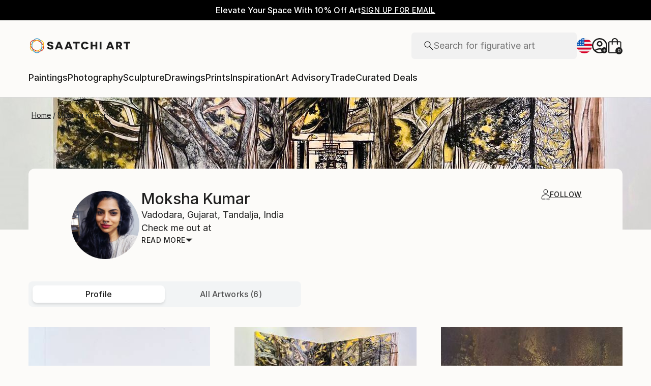

--- FILE ---
content_type: text/css
request_url: https://images.saatchiart.com/saatchi-general/_next/static/css/3eea23a079fedcc3.css
body_size: 205931
content:
@media(min-width:1000px){@keyframes Promobar_leftToRight__kNz0D{0%{width:0}to{width:100%}}}@media(max-width:999px)and (min-width:1000px){@keyframes Promobar_leftToRight__kNz0D{0%{width:0}to{width:100%}}}.Promobar_couponCodeWrapper__kXoHb{display:flex;justify-content:center;align-items:center}.Promobar_couponCodeWrapper__kXoHb:before{display:flex;content:"";width:1px;height:30px;background:#fff;margin:0 24px}@media(max-width:999px){.Promobar_couponCodeWrapper__kXoHb{border:1px solid #1e1e1e}.Promobar_couponCodeWrapper__kXoHb:before{display:none}}.Promobar_couponCodeContainer___WWhy{display:flex;justify-content:center;align-items:center;gap:16px;cursor:pointer;width:100%}@media(min-width:1000px)and (max-width:1170px){.Promobar_couponCodeContainer___WWhy{flex-direction:column;gap:2px}}@media(max-width:999px){.Promobar_couponCodeContainer___WWhy{flex-direction:column;gap:4px;height:66px;padding:8px 16px}.Promobar_couponCodeContainerApplied__nIPmv{display:none}}.Promobar_couponCodeTitle__ZY2wA{font-family:Inter,Inter-fallback,system-ui;font-weight:400;font-size:1rem;line-height:1.5rem}@media(max-width:999px){.Promobar_couponCodeTitle__ZY2wA{font-size:.875rem;line-height:1.375rem;font-size:1rem;line-height:1.5rem}}.Promobar_couponCodeText__w33e6{font-family:Inter,Inter-fallback,system-ui;font-weight:500;font-size:.75rem;line-height:1.125rem;letter-spacing:.5px;text-transform:uppercase}@media(max-width:999px){.Promobar_couponCodeText__w33e6{font-size:.75rem;line-height:1.125rem;letter-spacing:.5px}}.Promobar_couponCodeCode__vuwXG{display:flex;font-family:Inter,Inter-fallback,system-ui;font-weight:500;font-size:.875rem;line-height:1.375rem;letter-spacing:.5px;text-transform:uppercase}@media(max-width:999px){.Promobar_couponCodeCode__vuwXG{font-size:.875rem;line-height:1.375rem;letter-spacing:.5px}}.Promobar_couponCodeAppliedBox__xDePw,.Promobar_couponCodeApplyBox__Q3z8Y{display:flex;justify-content:center;align-items:center;gap:8px}.Promobar_couponCodeAppliedBox__xDePw{width:100%;height:66px;padding:8px 16px;border:1px solid #1e1e1e}.Promobar_couponCodeAppliedBox__xDePw>p{font-family:Inter,Inter-fallback,system-ui;font-weight:500;font-size:.75rem;line-height:1.125rem;letter-spacing:.5px;text-transform:uppercase}@media(min-width:1000px){.Promobar_couponCodeAppliedBox__xDePw{display:none}}.Promobar_promoCampaignTagline__FgNZQ{display:flex;justify-content:center;align-items:center}@media(max-width:999px){.Promobar_promoCampaignTagline__FgNZQ{width:100%;padding:8px 16px;border-top:1px solid #1e1e1e;border-right:1px solid #1e1e1e;border-left:1px solid #1e1e1e}.Promobar_promoCampaignTagline__FgNZQ>p{color:#da3b1f}}.Promobar_promoCampaignTagline__FgNZQ>p{display:flex;flex:0 1 auto;gap:4px;font-family:Inter,Inter-fallback,system-ui;font-weight:500;font-size:1rem;line-height:1.5rem;letter-spacing:.16px}@media(max-width:999px){.Promobar_promoCampaignTagline__FgNZQ>p{font-size:.875rem;line-height:1.375rem;letter-spacing:.16px}}@media(min-width:1000px){@keyframes Header_leftToRight__Y4k33{0%{width:0}to{width:100%}}}@media(max-width:999px)and (min-width:1000px){@keyframes Header_leftToRight__Y4k33{0%{width:0}to{width:100%}}}.Header_skipToContent__P_Yug{position:absolute;padding:0 10px;height:26px;z-index:1000;background:#fff;font-size:14px;left:0;min-height:26px;line-height:26px;transform:translateX(-10000%);margin:5px 0 0 10px}.Header_skipToContent__P_Yug:focus,.Header_skipToContent__P_Yug:focus-within{transform:translateX(0)}@media(min-width:1000px){@keyframes ModalV2_leftToRight__p35Dc{0%{width:0}to{width:100%}}}@media(max-width:999px)and (min-width:1000px){@keyframes ModalV2_leftToRight__p35Dc{0%{width:0}to{width:100%}}}.ModalV2_modal__omL48{position:fixed;top:0;width:100%;height:100vh;display:flex;justify-content:center;align-items:center;will-change:transform,opacity;z-index:1000}.ModalV2_modal__omL48 [role=dialog]{overflow-y:auto;overflow-x:hidden;width:100%;max-height:100vh}.ModalV2_modalBackground__9F3Wh{position:fixed;top:0;width:100%;height:100vh;background-color:rgba(33,33,33,.5);z-index:1000}.ModalV2_modalContent__q1qDX{align-items:center;z-index:1001;background:#fcfbf9;display:flex;height:auto;flex-direction:column;justify-content:flex-start;border-radius:4px}.ModalV2_modalContent__q1qDX>aside{position:relative}@media(max-width:999px){.ModalV2_modalContentFullTakeover__paUzO{margin:0;width:100%;height:100vh;border-radius:0}}@media(max-width:369px){.ModalV2_modalContent__q1qDX{margin:0;height:100vh;border-radius:0}}.ModalV2_closeButton__cyxgS{position:absolute;top:16px;right:16px;z-index:10}.ModalV2_closeButton__cyxgS:focus-visible{border:1px solid blue}.ModalV2_closeButton__cyxgS svg{width:12px;height:12px}.ModalV2_closeButton__cyxgS svg>path{stroke:#1e1e1e;stroke-width:1.5px}.ModalV2_screenReaderFocusDiv__gGjWi{width:0;height:0;overflow:hidden;position:absolute;opacity:0}@media(min-width:1000px){@keyframes Preferences_leftToRight__y_O7o{0%{width:0}to{width:100%}}}@media(max-width:999px)and (min-width:1000px){@keyframes Preferences_leftToRight__y_O7o{0%{width:0}to{width:100%}}}.Preferences_preferencesModal__ijwUI .Preferences_closeIcon__ZyqQm{width:11px;height:11px;display:flex;justify-self:flex-end;float:right;cursor:pointer;margin:17px 17px 0}.Preferences_preferencesModal__ijwUI .Preferences_closeIcon__ZyqQm path{fill:#1e1e1e;stroke-width:2}.Preferences_preferencesModal__ijwUI .Preferences_title___ulYW{margin-top:24px;margin-bottom:40px;text-align:center;white-space:nowrap}.Preferences_preferencesModal__ijwUI .Preferences_errorTitle__3F6eS{margin-top:-15px;margin-bottom:20px;text-align:center;color:#da3b1f}.Preferences_preferencesModal__ijwUI form{position:relative;width:100%;max-width:430px;padding:0 24px 80px;margin-top:32px}.Preferences_preferencesModal__ijwUI form .Preferences_loader__84rDt{position:absolute;top:0;left:0;z-index:1;width:100%;height:100%;background:hsla(0,0%,100%,.5)}.Preferences_preferencesModal__ijwUI form .Preferences_preferencesInputBox__G7PeF{margin-bottom:24px;height:52px;padding:0 15px;align-items:center;align-self:stretch;border-radius:4px;border:1px solid #b4b4b4;position:relative;display:flex;flex-direction:column}.Preferences_preferencesModal__ijwUI form .Preferences_preferencesInputLabel__RMYYi{color:#737373;display:flex;flex-direction:column;width:100%;font-family:Inter,Inter-fallback,system-ui;font-weight:400;font-size:.875rem;line-height:1.375rem}@media(max-width:999px){.Preferences_preferencesModal__ijwUI form .Preferences_preferencesInputLabel__RMYYi{font-size:.8125rem;line-height:1.25rem}}.Preferences_preferencesModal__ijwUI form .Preferences_preferencesInputField__OyBGg{display:flex;flex-direction:row;width:100%;justify-content:space-between}.Preferences_preferencesModal__ijwUI form .Preferences_preferencesInputField__OyBGg>input{font-family:Inter,Inter-fallback,system-ui;font-weight:400;font-size:1.125rem;line-height:1.625rem;background:transparent;border:transparent;padding:0;width:100%}@media(max-width:999px){.Preferences_preferencesModal__ijwUI form .Preferences_preferencesInputField__OyBGg>input{font-size:1rem;line-height:1.5rem}}.Preferences_preferencesModal__ijwUI form .Preferences_preferencesInputField__OyBGg>input[disabled]{color:#1e1e1e;-webkit-text-fill-color:#1e1e1e;opacity:1}.Preferences_preferencesModal__ijwUI form .Preferences_preferencesInputField__OyBGg>svg{width:20px;height:12px}.Preferences_preferencesModal__ijwUI form .Preferences_preferencesInputField__OyBGg>svg path{stroke-width:2}@media(max-width:500px){.Preferences_preferencesModal__ijwUI form{max-width:350px}}.authenticationForms_maoRegistrationForm__9JyAZ fieldset button[type=submit]{cursor:pointer;display:inline-flex;justify-content:center;align-items:center;gap:8px;flex-shrink:0;border-radius:4px;padding:0 16px;height:50px;font-family:Inter,Inter-fallback,system-ui;font-weight:500;font-size:1rem;line-height:1.5rem;letter-spacing:.5px;text-transform:uppercase;background-color:#1e1e1e;color:#fcfbf9}.authenticationForms_maoRegistrationForm__9JyAZ fieldset button[type=submit]:disabled{cursor:default;pointer-events:none;background:#b4b4b4}.authenticationForms_maoRegistrationForm__9JyAZ fieldset button[data-hidden=true][type=submit]{display:none}@media(max-width:999px){.authenticationForms_maoRegistrationForm__9JyAZ fieldset button[type=submit]{cursor:pointer;display:inline-flex;justify-content:center;align-items:center;gap:8px;flex-shrink:0;border-radius:4px;background-color:#1e1e1e;color:#fcfbf9;padding:0 8px;height:40px;font-family:Inter,Inter-fallback,system-ui;font-weight:500;font-size:.875rem;line-height:1.375rem;letter-spacing:.5px;text-transform:uppercase}.authenticationForms_maoRegistrationForm__9JyAZ fieldset button[type=submit]:hover{background:rgba(30,30,30,.75)}.authenticationForms_maoRegistrationForm__9JyAZ fieldset button[type=submit]:disabled{cursor:default;pointer-events:none;background:#b4b4b4}.authenticationForms_maoRegistrationForm__9JyAZ fieldset button[data-hidden=true][type=submit]{display:none}}.authenticationForms_maoRegistrationForm__9JyAZ fieldset button[type=submit]:hover{background:rgba(30,30,30,.75);color:#fcfbf9}@media(max-width:999px){.authenticationForms_maoRegistrationForm__9JyAZ fieldset button[type=submit]{background-color:#1e1e1e;color:#fcfbf9}.authenticationForms_maoRegistrationForm__9JyAZ fieldset button[type=submit]:hover{background:rgba(30,30,30,.75);color:#fcfbf9}}.authenticationForms_maoRegistrationForm__9JyAZ .authenticationForms_callout__uOJGo button{position:relative;cursor:pointer;display:inline-flex;justify-content:center;align-items:center;flex-shrink:0;color:#1e1e1e;background:transparent;border:none;border-bottom:1px solid #1e1e1e;width:-moz-fit-content;width:fit-content;font-family:Inter,Inter-fallback,system-ui;font-weight:500;font-size:.875rem;line-height:1.375rem;letter-spacing:.5px;text-transform:uppercase;padding-bottom:2px}@media(min-width:1000px){.authenticationForms_maoRegistrationForm__9JyAZ .authenticationForms_callout__uOJGo button:hover{border-color:transparent}.authenticationForms_maoRegistrationForm__9JyAZ .authenticationForms_callout__uOJGo button:hover:before{content:"";position:absolute;left:0;bottom:-1px;width:0;border-bottom:1px solid #1e1e1e;animation:authenticationForms_leftToRight__MnY_9 .3s linear forwards}}.authenticationForms_maoRegistrationForm__9JyAZ .authenticationForms_callout__uOJGo button:disabled{cursor:default;pointer-events:none;opacity:.5}.authenticationForms_maoRegistrationForm__9JyAZ .authenticationForms_callout__uOJGo button[data-hidden=true]{display:none}@media(max-width:999px){.authenticationForms_maoRegistrationForm__9JyAZ .authenticationForms_callout__uOJGo button{position:relative;cursor:pointer;display:inline-flex;justify-content:center;align-items:center;flex-shrink:0;color:#1e1e1e;background:transparent;border:none;border-bottom:1px solid #1e1e1e;width:-moz-fit-content;width:fit-content;font-family:Inter,Inter-fallback,system-ui;font-weight:500;font-size:.75rem;line-height:1.125rem;letter-spacing:.5px;text-transform:uppercase;padding-bottom:2px}}@media(max-width:999px)and (min-width:1000px){.authenticationForms_maoRegistrationForm__9JyAZ .authenticationForms_callout__uOJGo button:hover{border-color:transparent}.authenticationForms_maoRegistrationForm__9JyAZ .authenticationForms_callout__uOJGo button:hover:before{content:"";position:absolute;left:0;bottom:-1px;width:0;border-bottom:1px solid #1e1e1e;animation:authenticationForms_leftToRight__MnY_9 .3s linear forwards}}@media(max-width:999px){.authenticationForms_maoRegistrationForm__9JyAZ .authenticationForms_callout__uOJGo button:disabled{cursor:default;pointer-events:none;opacity:.5}.authenticationForms_maoRegistrationForm__9JyAZ .authenticationForms_callout__uOJGo button[data-hidden=true]{display:none}}@media(min-width:1000px){@keyframes authenticationForms_leftToRight__MnY_9{0%{width:0}to{width:100%}}}@media(max-width:999px)and (min-width:1000px){@keyframes authenticationForms_leftToRight__MnY_9{0%{width:0}to{width:100%}}}.authenticationForms_maoRegistrationForm__9JyAZ{border-radius:4px;background-color:#fff;max-width:475px;max-height:calc(100vh - 100px);padding:25px 20px 20px;overflow-y:auto}.authenticationForms_maoRegistrationForm__9JyAZ,.authenticationForms_maoRegistrationForm__9JyAZ fieldset{width:100%;display:flex;flex-direction:column;gap:16px}.authenticationForms_maoRegistrationForm__9JyAZ fieldset:has(>div>span){gap:0;margin-bottom:4px}.authenticationForms_maoRegistrationForm__9JyAZ fieldset:has(>div>span)>div:not(:has(>span)){margin-bottom:16px}.authenticationForms_maoRegistrationForm__9JyAZ fieldset button[type=submit]{width:100%}.authenticationForms_maoRegistrationForm__9JyAZ h4{width:100%;text-align:center;font-family:Inter,Inter-fallback,system-ui;font-weight:500;font-size:1.5rem;line-height:2rem}@media(max-width:999px){.authenticationForms_maoRegistrationForm__9JyAZ h4{font-size:1.25rem;line-height:1.75rem}}.authenticationForms_maoRegistrationForm__9JyAZ a,.authenticationForms_maoRegistrationForm__9JyAZ p{text-align:left;font-family:Inter,Inter-fallback,system-ui;font-weight:300;font-size:.75rem;line-height:1.125rem;color:#1e1e1e}@media(max-width:999px){.authenticationForms_maoRegistrationForm__9JyAZ a,.authenticationForms_maoRegistrationForm__9JyAZ p{font-size:.75rem;line-height:1.125rem}}.authenticationForms_maoRegistrationForm__9JyAZ .authenticationForms_callout__uOJGo{display:flex;justify-content:center;align-items:center;font-size:16px;margin:24px auto 0;gap:8px}.authenticationForms_maoRegistrationForm__9JyAZ .authenticationForms_callout__uOJGo span{padding-bottom:2px}.authenticationForms_maoRegistrationForm__9JyAZ .authenticationForms_callout__uOJGo button{padding:0}.authenticationForms_maoRegistrationForm__9JyAZ .authenticationForms_error__i0NcR{width:100%;color:#da3b1f;margin:0;text-align:center;font-family:Inter,Inter-fallback,system-ui;font-weight:400;font-size:1rem;line-height:1.5rem}@media(max-width:999px){.authenticationForms_maoRegistrationForm__9JyAZ .authenticationForms_error__i0NcR{font-size:.875rem;line-height:1.375rem}}.authenticationForms_maoRegistrationForm__9JyAZ{margin-top:32px;border:1px solid #d8d8d8;background-color:#fcfbf9;max-height:none}.authenticationForms_maoRegistrationForm__9JyAZ h4+p{font-family:Inter,Inter-fallback,system-ui;font-weight:400;font-size:1rem;line-height:1.5rem;text-align:center}@media(max-width:999px){.authenticationForms_maoRegistrationForm__9JyAZ h4+p{font-size:.875rem;line-height:1.375rem}}.authenticationForms_passwordInput__BT4SP{position:relative;background:#fff}.authenticationForms_passwordInput__BT4SP .authenticationForms_row__1fvMg{position:absolute;top:18px;right:20px;cursor:pointer}@media(min-width:1000px){@keyframes Auth_leftToRight__qwYhr{0%{width:0}to{width:100%}}}@media(max-width:999px)and (min-width:1000px){@keyframes Auth_leftToRight__qwYhr{0%{width:0}to{width:100%}}}.Auth_authModal__dXaQJ .Auth_content__KAz3h{margin:0}.Auth_authModal__dXaQJ .Auth_closeIcon__6Vnpj{width:11px;height:11px;display:flex;justify-self:flex-end;float:right;cursor:pointer;margin:17px 17px 0}.Auth_authModal__dXaQJ .Auth_closeIcon__6Vnpj path{fill:#1e1e1e;stroke-width:2}.Auth_orText__dg33A{margin-top:16px;margin-bottom:24px;display:flex;align-self:center}.Auth_enterEmailText__qR7TM{margin-bottom:16px;width:100%;text-align:center}.Auth_loginForm__t5UUd .Auth_message__nZkIX{text-align:center;margin:0 auto 15px}.Auth_registerForm__QX4AM{width:100%;max-width:475px;max-height:calc(100vh - 100px);overflow-y:scroll;margin-top:48px;padding:0 24px 80px}.Auth_registerForm__QX4AM .Auth_newsletter__QEgBI{margin-top:8px}.Auth_registerForm__QX4AM .Auth_newsletter__QEgBI>label{margin:0;text-align:left;width:100%;display:flex;align-items:flex-start}.Auth_registerForm__QX4AM .Auth_newsletter__QEgBI>label span:first-of-type{border:1px solid #1e1e1e}.Auth_registerForm__QX4AM .Auth_newsletter__QEgBI>label span:first-of-type:focus-visible{border:2px solid blue}.Auth_registerForm__QX4AM .Auth_newsletter__QEgBI>label span:first-of-type>span{width:4px;height:7px;border:solid #1e1e1e;border-width:0 1px 1px 0;transform:rotate(45deg)}.Auth_registerForm__QX4AM .Auth_newsletter__QEgBI>label>span{text-align:left}.Auth_registerForm__QX4AM .Auth_newsletter__QEgBI>label>span[aria-hidden=true]{margin-top:-16px;max-width:none;line-height:normal;display:flex;text-align:initial}@media(min-width:500px)and (max-width:1000px){.Auth_registerForm__QX4AM .Auth_newsletter__QEgBI>label>span[aria-hidden=true]{margin-top:0}}@media(max-width:999px){.Auth_registerForm__QX4AM{height:85vh;width:100%;max-width:none;max-height:none;padding:0 24px 80px;right:0}}.Auth_resetPasswordForm__d6OK2 .Auth_linkSentText__twLRZ{margin-bottom:32px;text-align:center}.Auth_resetPasswordForm__d6OK2 .Auth_linkSentText__twLRZ>strong{display:inline;font-weight:700;word-break:break-word}.Auth_resetPasswordForm__d6OK2 .Auth_doneButtonWrapper__Ldi68{display:flex;align-items:center;justify-content:center;width:100%}.Auth_resetPasswordForm__d6OK2 .Auth_doneButtonWrapper__Ldi68>button{width:100%}.Auth_passwordCreation__ml9ty .Auth_passwordSensitiveText__z4YIL{margin-top:8px;font-family:Inter,Inter-fallback,system-ui;font-weight:400;font-size:.875rem;line-height:1.375rem}@media(max-width:999px){.Auth_passwordCreation__ml9ty .Auth_passwordSensitiveText__z4YIL{font-size:.8125rem;line-height:1.25rem}}.Auth_passwordCreation__ml9ty .Auth_passwordSensitiveTextRulesNotEmpty__q1zt4{margin-bottom:16px}.Auth_passwordCreation__ml9ty .Auth_passwordRules__uS3sV{display:flex;flex-wrap:wrap;justify-content:space-between;list-style-type:none;width:100%;padding:0;font-family:Inter,Inter-fallback,system-ui;font-weight:400;font-size:.875rem;line-height:1.375rem}@media(max-width:999px){.Auth_passwordCreation__ml9ty .Auth_passwordRules__uS3sV{font-size:.8125rem;line-height:1.25rem}}.Auth_passwordCreation__ml9ty .Auth_passwordRulesEmpty__Lfd9l{display:none}.Auth_passwordCreation__ml9ty .Auth_passwordRules__uS3sV .Auth_passwordRule__Zbxqh{min-width:50%;display:flex;align-items:center;font-size:12px;margin-bottom:8px}.Auth_passwordCreation__ml9ty .Auth_passwordRules__uS3sV .Auth_passwordRule__Zbxqh:last-child{margin-bottom:0}.Auth_passwordCreation__ml9ty .Auth_passwordRules__uS3sV .Auth_passwordRule__Zbxqh>span{margin-left:4px}.Auth_passwordCreation__ml9ty .Auth_passwordRules__uS3sV .Auth_passwordRuleInValid__9sRHO>svg{margin:0;padding:0}.Auth_passwordCreation__ml9ty .Auth_passwordRules__uS3sV .Auth_passwordRuleInValid__9sRHO>svg path{fill:#da3b1f}.Auth_passwordCreation__ml9ty .Auth_passwordRules__uS3sV .Auth_passwordRuleInValid__9sRHO>span{color:#737373}.Auth_passwordInput__DkfBN{position:relative}.Auth_passwordInput__DkfBN .Auth_row__38Jus{position:absolute;top:18px;right:20px;cursor:pointer}.Auth_loginRecaptcha__a98TK{margin-top:8px}.Auth_loginRecaptcha__a98TK>p{text-align:left}.Auth_loginRecaptcha__a98TK>p>a{color:#1e1e1e}.Auth_loginForm__t5UUd,.Auth_resetPasswordForm__d6OK2{width:100%;max-width:430px;padding:0 24px 80px;margin-top:48px}@media(max-width:500px){.Auth_loginForm__t5UUd,.Auth_resetPasswordForm__d6OK2{max-width:350px}}.Auth_loginForm__t5UUd,.Auth_registerForm__QX4AM,.Auth_resetPasswordForm__d6OK2{position:relative}.Auth_loginForm__t5UUd .Auth_loader__TBxKf,.Auth_registerForm__QX4AM .Auth_loader__TBxKf,.Auth_resetPasswordForm__d6OK2 .Auth_loader__TBxKf{position:absolute;top:0;left:0;z-index:1;width:100%;height:100%;background:hsla(0,0%,100%,.5)}.Auth_loginForm__t5UUd .Auth_title__lKGf2,.Auth_registerForm__QX4AM .Auth_title__lKGf2,.Auth_resetPasswordForm__d6OK2 .Auth_title__lKGf2{margin-bottom:32px;text-align:center}.Auth_loginForm__t5UUd .Auth_resetPassword__2JMBD,.Auth_registerForm__QX4AM .Auth_resetPassword__2JMBD,.Auth_resetPasswordForm__d6OK2 .Auth_resetPassword__2JMBD{display:flex;align-items:center;justify-content:flex-end;color:#1e1e1e;cursor:pointer}.Auth_loginForm__t5UUd .Auth_resetPassword__2JMBD:focus-visible,.Auth_registerForm__QX4AM .Auth_resetPassword__2JMBD:focus-visible,.Auth_resetPasswordForm__d6OK2 .Auth_resetPassword__2JMBD:focus-visible{border:1px solid blue}.Auth_loginForm__t5UUd .Auth_buttonError__FLC1P,.Auth_registerForm__QX4AM .Auth_buttonError__FLC1P,.Auth_resetPasswordForm__d6OK2 .Auth_buttonError__FLC1P{background:#b4b4b4;pointer-events:none}.Auth_loginForm__t5UUd .Auth_error__IYwas,.Auth_registerForm__QX4AM .Auth_error__IYwas,.Auth_resetPasswordForm__d6OK2 .Auth_error__IYwas{width:100%;color:#da3b1f;margin-top:8px;text-align:center}.Auth_loginForm__t5UUd .Auth_terms__81StE,.Auth_registerForm__QX4AM .Auth_terms__81StE,.Auth_resetPasswordForm__d6OK2 .Auth_terms__81StE{margin-top:8px}.Auth_loginForm__t5UUd .Auth_terms__81StE>a,.Auth_registerForm__QX4AM .Auth_terms__81StE>a,.Auth_resetPasswordForm__d6OK2 .Auth_terms__81StE>a{display:inline-block;border:none;text-decoration:underline;padding:0;margin:0;height:auto;width:auto;color:#1e1e1e}.Auth_loginForm__t5UUd .Auth_link__66XnC,.Auth_registerForm__QX4AM .Auth_link__66XnC,.Auth_resetPasswordForm__d6OK2 .Auth_link__66XnC{border:none;height:20px;margin:0 0 34px;text-decoration:underline;background-color:transparent;width:auto;padding:5px}.Auth_loginForm__t5UUd .Auth_link__66XnC:focus,.Auth_registerForm__QX4AM .Auth_link__66XnC:focus,.Auth_resetPasswordForm__d6OK2 .Auth_link__66XnC:focus{outline:none}.Auth_loginForm__t5UUd .Auth_callout__rOHz6,.Auth_registerForm__QX4AM .Auth_callout__rOHz6,.Auth_resetPasswordForm__d6OK2 .Auth_callout__rOHz6{display:flex;justify-content:center;align-items:center;font-size:16px;margin:32px auto 0}.Auth_loginForm__t5UUd .Auth_calloutButton__n1vXx,.Auth_registerForm__QX4AM .Auth_calloutButton__n1vXx,.Auth_resetPasswordForm__d6OK2 .Auth_calloutButton__n1vXx{border:none;height:20px;margin:0 0 0 8px;text-decoration:underline;-webkit-text-decoration-color:#1e1e1e;text-decoration-color:#1e1e1e;background-color:transparent;width:auto;padding:0;cursor:pointer}.Auth_loginForm__t5UUd .Auth_calloutButton__n1vXx:focus,.Auth_registerForm__QX4AM .Auth_calloutButton__n1vXx:focus,.Auth_resetPasswordForm__d6OK2 .Auth_calloutButton__n1vXx:focus{outline:none}.Auth_loginForm__t5UUd .Auth_calloutButton__n1vXx:focus-visible,.Auth_registerForm__QX4AM .Auth_calloutButton__n1vXx:focus-visible,.Auth_resetPasswordForm__d6OK2 .Auth_calloutButton__n1vXx:focus-visible{border:1px solid blue}.Auth_loginForm__t5UUd .Auth_calloutButton__n1vXx>p,.Auth_registerForm__QX4AM .Auth_calloutButton__n1vXx>p,.Auth_resetPasswordForm__d6OK2 .Auth_calloutButton__n1vXx>p{color:#1e1e1e;-webkit-text-decoration-color:#1e1e1e;text-decoration-color:#1e1e1e}.Auth_loginForm__t5UUd .Auth_faceBookLogin__bH17Q,.Auth_registerForm__QX4AM .Auth_faceBookLogin__bH17Q,.Auth_resetPasswordForm__d6OK2 .Auth_faceBookLogin__bH17Q{background:#fff;border-radius:4px;border:1px solid #1877f2;color:#1877f2;margin-bottom:5px;height:50px;display:flex;flex-direction:row;align-items:center;justify-content:center}.Auth_loginForm__t5UUd .Auth_faceBookLogin__bH17Q>span,.Auth_registerForm__QX4AM .Auth_faceBookLogin__bH17Q>span,.Auth_resetPasswordForm__d6OK2 .Auth_faceBookLogin__bH17Q>span{text-align:center}.Auth_loginForm__t5UUd .Auth_faceBookLogin__bH17Q>svg,.Auth_registerForm__QX4AM .Auth_faceBookLogin__bH17Q>svg,.Auth_resetPasswordForm__d6OK2 .Auth_faceBookLogin__bH17Q>svg{width:24px;height:24px;margin-right:10px}.Auth_loginForm__t5UUd .Auth_faceBookLogin__bH17Q>svg path,.Auth_registerForm__QX4AM .Auth_faceBookLogin__bH17Q>svg path,.Auth_resetPasswordForm__d6OK2 .Auth_faceBookLogin__bH17Q>svg path{fill:#1877f2}.Auth_createPasswordBox__iqhjy .Auth_title__lKGf2{margin-bottom:0;text-align:center}.Auth_createPasswordBox__iqhjy .Auth_noTokenTitle__O9Jpy{margin:0;padding-top:64px}.Auth_createPasswordBox__iqhjy .Auth_emailText__eePMq{margin:24px 0;text-align:center}.Auth_createPasswordBox__iqhjy .Auth_buttonWrapper__439uL{display:flex;align-items:center;justify-content:center;width:100%;margin:30px 0}.Auth_createPasswordBox__iqhjy .Auth_buttonWrapper__439uL>button{width:90%}@media(max-width:999px){.Auth_createPasswordBox__iqhjy{padding:20px 16px;height:100vh}}.Auth_formInputContainer__AGadA{display:flex;flex-direction:column;gap:16px}@media(max-width:999px)and (min-width:1000px){@keyframes artistProfile_leftToRight__TmEqA{0%{width:0}to{width:100%}}}.artistProfile_pageGrid__yAHpa{grid-template-columns:repeat(12,[col-start] 1fr);display:grid;align-items:flex-start;width:100%}.artistProfile_pageGrid__yAHpa>*{grid-column:col-start/span 12}.artistProfile_pageGrid__yAHpa .artistProfile_noResults__ViuSg,.artistProfile_pageGrid__yAHpa .artistProfile_requestCommission__GPucK{grid-template-columns:repeat(12,[col-start] 1fr);display:grid;align-items:flex-start;width:100%}.artistProfile_pageGrid__yAHpa .artistProfile_noResults__ViuSg>*,.artistProfile_pageGrid__yAHpa .artistProfile_requestCommission__GPucK>*{grid-column:col-start/span 12}.artistProfile_pageGrid__yAHpa .artistProfile_noResults__ViuSg .artistProfile_commissionGrid__8wD3O,.artistProfile_pageGrid__yAHpa .artistProfile_noResults__ViuSg .artistProfile_noResultsGrid__iR6RN,.artistProfile_pageGrid__yAHpa .artistProfile_requestCommission__GPucK .artistProfile_commissionGrid__8wD3O,.artistProfile_pageGrid__yAHpa .artistProfile_requestCommission__GPucK .artistProfile_noResultsGrid__iR6RN{grid-column:3/span 8;display:flex;flex-direction:column;align-items:center;justify-content:center;gap:24px}@media(max-width:999px){.artistProfile_pageGrid__yAHpa{padding:0;grid-template-columns:repeat(8,[col-start] 1fr);gap:16px}.artistProfile_pageGrid__yAHpa>*{grid-column:col-start/span 8}.artistProfile_pageGrid__yAHpa .artistProfile_noResults__ViuSg,.artistProfile_pageGrid__yAHpa .artistProfile_requestCommission__GPucK{padding:0;grid-template-columns:repeat(8,[col-start] 1fr);gap:16px}.artistProfile_pageGrid__yAHpa .artistProfile_noResults__ViuSg>*,.artistProfile_pageGrid__yAHpa .artistProfile_requestCommission__GPucK>*{grid-column:col-start/span 8}.artistProfile_pageGrid__yAHpa .artistProfile_noResults__ViuSg .artistProfile_commissionGrid__8wD3O,.artistProfile_pageGrid__yAHpa .artistProfile_noResults__ViuSg .artistProfile_noResultsGrid__iR6RN,.artistProfile_pageGrid__yAHpa .artistProfile_requestCommission__GPucK .artistProfile_commissionGrid__8wD3O,.artistProfile_pageGrid__yAHpa .artistProfile_requestCommission__GPucK .artistProfile_noResultsGrid__iR6RN{grid-column:2/span 6;display:flex;flex-direction:column;align-items:center;justify-content:center}}@media(max-width:499px){.artistProfile_pageGrid__yAHpa{padding:0;grid-template-columns:repeat(4,[col-start] 1fr);gap:8px}.artistProfile_pageGrid__yAHpa>*{grid-column:col-start/span 4}.artistProfile_pageGrid__yAHpa .artistProfile_noResults__ViuSg,.artistProfile_pageGrid__yAHpa .artistProfile_requestCommission__GPucK{padding:0;grid-template-columns:repeat(4,[col-start] 1fr);gap:8px}.artistProfile_pageGrid__yAHpa .artistProfile_noResults__ViuSg>*,.artistProfile_pageGrid__yAHpa .artistProfile_requestCommission__GPucK>*{grid-column:col-start/span 4}.artistProfile_pageGrid__yAHpa .artistProfile_noResults__ViuSg .artistProfile_commissionGrid__8wD3O,.artistProfile_pageGrid__yAHpa .artistProfile_noResults__ViuSg .artistProfile_noResultsGrid__iR6RN,.artistProfile_pageGrid__yAHpa .artistProfile_requestCommission__GPucK .artistProfile_commissionGrid__8wD3O,.artistProfile_pageGrid__yAHpa .artistProfile_requestCommission__GPucK .artistProfile_noResultsGrid__iR6RN{grid-column:1/span 4;display:flex;flex-direction:column;align-items:center;justify-content:center}}.artistProfile_artistProfile__JlRnf{display:flex;flex-direction:column;width:100%;padding-bottom:80px}.artistProfile_artistProfileAllArtworks__hsncx{padding-bottom:0}.artistProfile_artistProfile__JlRnf .artistProfile_profileLayout__mySsj{display:flex;flex-direction:column;gap:80px}.artistProfile_artistProfile__JlRnf [data-section=reference-line]{margin-top:-80px}.artistProfile_artistProfile__JlRnf .artistProfile_socialLinks__WrBF0{padding:16px 136px 0;display:flex;flex-direction:row;align-items:center;gap:24px;margin-left:182px}.artistProfile_artistProfile__JlRnf .artistProfile_socialLinks__WrBF0>a>svg>path{fill:#1e1e1e}.artistProfile_artistProfile__JlRnf .artistProfile_adminPanel__OvAzu{padding:48px 136px;display:flex;flex-direction:row;gap:32px;align-items:center}.artistProfile_artistProfile__JlRnf .artistProfile_adminPanel__OvAzu .artistProfile_titleSection__5BLxw{display:flex;flex-direction:row;gap:32px;align-items:center}.artistProfile_artistProfile__JlRnf .artistProfile_adminPanel__OvAzu .artistProfile_titleSection__5BLxw>h5{text-align:center}.artistProfile_artistProfile__JlRnf .artistProfile_adminPanel__OvAzu .artistProfile_titleSection__5BLxw .artistProfile_userId__CiIvc{display:flex}.artistProfile_artistProfile__JlRnf .artistProfile_adminPanel__OvAzu .artistProfile_linksSection__kjHrp{display:flex;flex-direction:row;gap:32px}.artistProfile_artistProfile__JlRnf .artistProfile_adminPanel__OvAzu .artistProfile_linksSection__kjHrp .artistProfile_userId__CiIvc{display:none}.artistProfile_artistProfile__JlRnf .artistProfile_adminPanel__OvAzu .artistProfile_title__gukcl{font-family:Inter,Inter-fallback,system-ui;font-weight:500;font-size:1.125rem;line-height:1.625rem;background:#f8f5ee;color:#1e1e1e;padding:4px 16px;border-radius:8px}@media(max-width:999px){.artistProfile_artistProfile__JlRnf .artistProfile_adminPanel__OvAzu .artistProfile_title__gukcl{font-size:1rem;line-height:1.5rem}}.artistProfile_artistProfile__JlRnf .artistProfile_adminPanel__OvAzu .artistProfile_userId__CiIvc{font-family:Inter,Inter-fallback,system-ui;font-weight:500;font-size:.875rem;line-height:1.375rem;letter-spacing:.5px;text-transform:uppercase;color:rgba(30,30,30,.75)}.artistProfile_artistProfile__JlRnf .artistProfile_adminPanel__OvAzu .artistProfile_links__zzC_z,.artistProfile_artistProfile__JlRnf .artistProfile_adminPanel__OvAzu .artistProfile_userTimeLine__14C2u{font-family:Inter,Inter-fallback,system-ui;font-weight:500;font-size:.875rem;line-height:1.375rem;letter-spacing:.5px;text-transform:uppercase;cursor:pointer;text-underline-offset:6px;text-decoration:underline;color:#1e1e1e}.artistProfile_artistProfile__JlRnf .artistProfile_adminPanel__OvAzu .artistProfile_links__zzC_z:visited,.artistProfile_artistProfile__JlRnf .artistProfile_adminPanel__OvAzu .artistProfile_links__zzC_z>a,.artistProfile_artistProfile__JlRnf .artistProfile_adminPanel__OvAzu .artistProfile_userTimeLine__14C2u:visited,.artistProfile_artistProfile__JlRnf .artistProfile_adminPanel__OvAzu .artistProfile_userTimeLine__14C2u>a{color:#1e1e1e}.artistProfile_artistProfile__JlRnf .artistProfile_noResults__ViuSg{padding-top:40px}.artistProfile_artistProfile__JlRnf .artistProfile_noResults__ViuSg .artistProfile_noResultsGrid__iR6RN{gap:32px}.artistProfile_artistProfile__JlRnf .artistProfile_noResults__ViuSg .artistProfile_noResultsGrid__iR6RN .artistProfile_text__48G_p{font-family:Inter,Inter-fallback,system-ui;font-weight:400;font-size:1.375rem;line-height:2rem}@media(max-width:999px){.artistProfile_artistProfile__JlRnf .artistProfile_noResults__ViuSg .artistProfile_noResultsGrid__iR6RN .artistProfile_text__48G_p{font-size:1.125rem;line-height:1.625rem}}.artistProfile_artistProfile__JlRnf .artistProfile_noResults__ViuSg .artistProfile_noResultsGrid__iR6RN .artistProfile_ctaButton__6D6Og{cursor:pointer;display:inline-flex;justify-content:center;align-items:center;gap:8px;flex-shrink:0;border-radius:4px;background-color:#1e1e1e;color:#fcfbf9;height:50px;font-family:Inter,Inter-fallback,system-ui;font-weight:500;font-size:1rem;line-height:1.5rem;letter-spacing:.5px;text-transform:uppercase;background-color:#fff;color:#1e1e1e;border:1px solid #1e1e1e;padding:0 24px}.artistProfile_artistProfile__JlRnf .artistProfile_noResults__ViuSg .artistProfile_noResultsGrid__iR6RN .artistProfile_ctaButton__6D6Og:hover{background:rgba(30,30,30,.75)}.artistProfile_artistProfile__JlRnf .artistProfile_noResults__ViuSg .artistProfile_noResultsGrid__iR6RN .artistProfile_ctaButton__6D6Og:disabled{cursor:default;pointer-events:none;background:#b4b4b4}.artistProfile_artistProfile__JlRnf .artistProfile_noResults__ViuSg .artistProfile_noResultsGrid__iR6RN .artistProfile_ctaButton__6D6Og[data-hidden=true]{display:none}@media(max-width:999px){.artistProfile_artistProfile__JlRnf .artistProfile_noResults__ViuSg .artistProfile_noResultsGrid__iR6RN .artistProfile_ctaButton__6D6Og{cursor:pointer;display:inline-flex;justify-content:center;align-items:center;gap:8px;flex-shrink:0;border-radius:4px;background-color:#1e1e1e;color:#fcfbf9;padding:0 8px;height:40px;font-family:Inter,Inter-fallback,system-ui;font-weight:500;font-size:.875rem;line-height:1.375rem;letter-spacing:.5px;text-transform:uppercase}.artistProfile_artistProfile__JlRnf .artistProfile_noResults__ViuSg .artistProfile_noResultsGrid__iR6RN .artistProfile_ctaButton__6D6Og:hover{background:rgba(30,30,30,.75)}.artistProfile_artistProfile__JlRnf .artistProfile_noResults__ViuSg .artistProfile_noResultsGrid__iR6RN .artistProfile_ctaButton__6D6Og:disabled{cursor:default;pointer-events:none;background:#b4b4b4}.artistProfile_artistProfile__JlRnf .artistProfile_noResults__ViuSg .artistProfile_noResultsGrid__iR6RN .artistProfile_ctaButton__6D6Og[data-hidden=true]{display:none}}.artistProfile_artistProfile__JlRnf .artistProfile_noResults__ViuSg .artistProfile_noResultsGrid__iR6RN .artistProfile_ctaButton__6D6Og:hover{background:#f8f5ee;color:#1e1e1e}@media(max-width:999px){.artistProfile_artistProfile__JlRnf .artistProfile_noResults__ViuSg .artistProfile_noResultsGrid__iR6RN .artistProfile_ctaButton__6D6Og{background-color:#fff;color:#1e1e1e}.artistProfile_artistProfile__JlRnf .artistProfile_noResults__ViuSg .artistProfile_noResultsGrid__iR6RN .artistProfile_ctaButton__6D6Og:hover{background:#f8f5ee;color:#1e1e1e}}.artistProfile_artistProfile__JlRnf .artistProfile_noResults__ViuSg .artistProfile_noResultsGrid__iR6RN .artistProfile_ctaButton__6D6Og .artistProfile_buttonText__qIOM_{font-family:Inter,Inter-fallback,system-ui;font-weight:500;font-size:1rem;line-height:1.5rem;letter-spacing:.5px;text-transform:uppercase}.artistProfile_artistProfile__JlRnf .artistProfile_featuredArticles__MqS_Y{width:100%;display:flex;flex-direction:column;align-self:center;padding:0 56px}.artistProfile_artistProfile__JlRnf .artistProfile_testimonials__P_YHd{width:100%;background:#f1f1f1;padding:54px 56px}.artistProfile_artistProfile__JlRnf .artistProfile_testimonials__P_YHd .artistProfile_carouselContainer__kCfxS{max-width:1389px;width:100%;margin:auto;position:relative;text-align:center;display:flex;flex-direction:column;align-items:center;justify-content:center;gap:24px}.artistProfile_artistProfile__JlRnf .artistProfile_testimonials__P_YHd .artistProfile_carouselContainer__kCfxS .artistProfile_quotation__nFpwq{position:absolute;top:37%;left:46%}.artistProfile_artistProfile__JlRnf .artistProfile_testimonials__P_YHd .artistProfile_carouselContainer__kCfxS .artistProfile_quotation__nFpwq>svg{height:66px;width:72px}.artistProfile_artistProfile__JlRnf .artistProfile_testimonials__P_YHd .artistProfile_carouselContainer__kCfxS .artistProfile_quotation__nFpwq>svg>path{fill:#d8d8d8}.artistProfile_artistProfile__JlRnf .artistProfile_testimonials__P_YHd .artistProfile_carouselContainer__kCfxS .artistProfile_title__gukcl{font-family:Inter,Inter-fallback,system-ui;font-weight:500;font-size:1.5rem;line-height:2rem;color:#1e1e1e}@media(max-width:999px){.artistProfile_artistProfile__JlRnf .artistProfile_testimonials__P_YHd .artistProfile_carouselContainer__kCfxS .artistProfile_title__gukcl{font-size:1.25rem;line-height:1.75rem}}.artistProfile_artistProfile__JlRnf .artistProfile_testimonials__P_YHd .artistProfile_carouselContainer__kCfxS .artistProfile_carousel__fgUVm{position:relative;display:flex;align-items:center;justify-content:space-between;width:100%}.artistProfile_artistProfile__JlRnf .artistProfile_testimonials__P_YHd .artistProfile_carouselContainer__kCfxS .artistProfile_carousel__fgUVm .artistProfile_slide__G_QuH{flex:1 1;display:flex;flex-direction:column;align-items:center;justify-content:center;gap:16px;max-width:655px;height:164px;width:100%}@media(max-width:499px){.artistProfile_artistProfile__JlRnf .artistProfile_testimonials__P_YHd .artistProfile_carouselContainer__kCfxS .artistProfile_carousel__fgUVm .artistProfile_slide__G_QuH{height:200px}}.artistProfile_artistProfile__JlRnf .artistProfile_testimonials__P_YHd .artistProfile_carouselContainer__kCfxS .artistProfile_carousel__fgUVm .artistProfile_slide__G_QuH .artistProfile_text__48G_p{font-family:Inter,Inter-fallback,system-ui;font-weight:400;font-size:1.125rem;line-height:1.625rem;color:#1e1e1e}@media(max-width:999px){.artistProfile_artistProfile__JlRnf .artistProfile_testimonials__P_YHd .artistProfile_carouselContainer__kCfxS .artistProfile_carousel__fgUVm .artistProfile_slide__G_QuH .artistProfile_text__48G_p{font-size:1rem;line-height:1.5rem}}.artistProfile_artistProfile__JlRnf .artistProfile_testimonials__P_YHd .artistProfile_carouselContainer__kCfxS .artistProfile_carousel__fgUVm .artistProfile_slide__G_QuH .artistProfile_byline__cx5C_{display:flex;flex-direction:column;font-family:Inter,Inter-fallback,system-ui;font-weight:500;font-size:.75rem;line-height:1.125rem;letter-spacing:.5px;text-transform:uppercase;color:#1e1e1e}.artistProfile_artistProfile__JlRnf .artistProfile_testimonials__P_YHd .artistProfile_carouselContainer__kCfxS .artistProfile_carousel__fgUVm .artistProfile_nav__EnHG6{background:transparent;border:none;cursor:pointer}.artistProfile_artistProfile__JlRnf .artistProfile_testimonials__P_YHd .artistProfile_carouselContainer__kCfxS .artistProfile_dots__5DZWF{display:none}@media(max-width:999px){.artistProfile_artistProfile__JlRnf .artistProfile_testimonials__P_YHd{padding:48px 56px}.artistProfile_artistProfile__JlRnf .artistProfile_testimonials__P_YHd .artistProfile_carouselContainer__kCfxS{gap:24px}.artistProfile_artistProfile__JlRnf .artistProfile_testimonials__P_YHd .artistProfile_carouselContainer__kCfxS .artistProfile_carousel__fgUVm{justify-content:center}.artistProfile_artistProfile__JlRnf .artistProfile_testimonials__P_YHd .artistProfile_carouselContainer__kCfxS .artistProfile_carousel__fgUVm .artistProfile_nav__EnHG6{display:none}.artistProfile_artistProfile__JlRnf .artistProfile_testimonials__P_YHd .artistProfile_carouselContainer__kCfxS .artistProfile_dots__5DZWF{display:flex;justify-content:center;gap:10px;margin-top:24px}.artistProfile_artistProfile__JlRnf .artistProfile_testimonials__P_YHd .artistProfile_carouselContainer__kCfxS .artistProfile_dots__5DZWF .artistProfile_dot__8FlMG{width:6px;height:6px;background:#6e7580;border-radius:30px;cursor:pointer}.artistProfile_artistProfile__JlRnf .artistProfile_testimonials__P_YHd .artistProfile_carouselContainer__kCfxS .artistProfile_dots__5DZWF .artistProfile_dotActive__NKryf{background:#1e1e1e}}@media(max-width:499px){.artistProfile_artistProfile__JlRnf .artistProfile_testimonials__P_YHd{padding:48px 16px}.artistProfile_artistProfile__JlRnf .artistProfile_testimonials__P_YHd .artistProfile_carouselContainer__kCfxS{gap:32px}.artistProfile_artistProfile__JlRnf .artistProfile_testimonials__P_YHd .artistProfile_carouselContainer__kCfxS .artistProfile_quotation__nFpwq{top:31%;left:43%}.artistProfile_artistProfile__JlRnf .artistProfile_testimonials__P_YHd .artistProfile_carouselContainer__kCfxS .artistProfile_quotation__nFpwq>svg{width:60px;height:55px}}.artistProfile_artistProfile__JlRnf .artistProfile_featuredCollections__cIGHg{width:100%;display:flex;flex-direction:column;align-self:center;padding:0 56px}.artistProfile_artistProfile__JlRnf .artistProfile_featuredCollections__cIGHg .artistProfile_carouselItemWrapper__gFsG3>a{text-decoration:none}.artistProfile_artistProfile__JlRnf .artistProfile_featuredCollections__cIGHg .artistProfile_carouselItem__J_Sv7{display:flex;flex-direction:column;gap:8px}.artistProfile_artistProfile__JlRnf .artistProfile_featuredCollections__cIGHg .artistProfile_carouselItem__J_Sv7 .artistProfile_carouselImage__160EY{width:316px;height:225px;-o-object-fit:cover;object-fit:cover}.artistProfile_artistProfile__JlRnf .artistProfile_featuredCollections__cIGHg .artistProfile_carouselItem__J_Sv7 .artistProfile_title__gukcl{text-decoration:none;width:316px;white-space:normal;overflow-wrap:anywhere;color:#1e1e1e;font-family:Inter,Inter-fallback,system-ui;font-weight:500;font-size:1rem;line-height:1.5rem;letter-spacing:.16px}@media(max-width:999px){.artistProfile_artistProfile__JlRnf .artistProfile_featuredCollections__cIGHg .artistProfile_carouselItem__J_Sv7 .artistProfile_title__gukcl{font-size:.875rem;line-height:1.375rem;letter-spacing:.16px}}.artistProfile_artistProfile__JlRnf .artistProfile_requestCommission__GPucK{margin:0 56px;padding:40px 56px;width:calc(100% - 112px);border-radius:8px;align-items:center;border:1px solid #737373}.artistProfile_artistProfile__JlRnf .artistProfile_requestCommission__GPucK .artistProfile_textSection__szjCX{display:flex;flex-direction:column;gap:16px}.artistProfile_artistProfile__JlRnf .artistProfile_requestCommission__GPucK .artistProfile_textSection__szjCX .artistProfile_title__gukcl{font-family:Inter,Inter-fallback,system-ui;font-weight:500;font-size:1.5rem;line-height:2rem;text-align:center;overflow-wrap:anywhere}@media(max-width:999px){.artistProfile_artistProfile__JlRnf .artistProfile_requestCommission__GPucK .artistProfile_textSection__szjCX .artistProfile_title__gukcl{font-size:1.25rem;line-height:1.75rem}}.artistProfile_artistProfile__JlRnf .artistProfile_requestCommission__GPucK .artistProfile_textSection__szjCX .artistProfile_text__48G_p{font-family:Inter,Inter-fallback,system-ui;font-weight:400;font-size:1.125rem;line-height:1.625rem;text-align:center;overflow-wrap:break-word}@media(max-width:999px){.artistProfile_artistProfile__JlRnf .artistProfile_requestCommission__GPucK .artistProfile_textSection__szjCX .artistProfile_text__48G_p{font-size:1rem;line-height:1.5rem}}.artistProfile_artistProfile__JlRnf .artistProfile_requestCommission__GPucK .artistProfile_contactButton__Swvz3{cursor:pointer;display:inline-flex;justify-content:center;align-items:center;gap:8px;flex-shrink:0;border-radius:4px;background-color:#1e1e1e;color:#fcfbf9;padding:0 16px;height:50px;font-family:Inter,Inter-fallback,system-ui;font-weight:500;font-size:1rem;line-height:1.5rem;letter-spacing:.5px;text-transform:uppercase;background-color:#fff;color:#1e1e1e;border:1px solid #1e1e1e}.artistProfile_artistProfile__JlRnf .artistProfile_requestCommission__GPucK .artistProfile_contactButton__Swvz3:hover{background:rgba(30,30,30,.75)}.artistProfile_artistProfile__JlRnf .artistProfile_requestCommission__GPucK .artistProfile_contactButton__Swvz3:disabled{cursor:default;pointer-events:none;background:#b4b4b4}.artistProfile_artistProfile__JlRnf .artistProfile_requestCommission__GPucK .artistProfile_contactButton__Swvz3[data-hidden=true]{display:none}@media(max-width:999px){.artistProfile_artistProfile__JlRnf .artistProfile_requestCommission__GPucK .artistProfile_contactButton__Swvz3{cursor:pointer;display:inline-flex;justify-content:center;align-items:center;gap:8px;flex-shrink:0;border-radius:4px;background-color:#1e1e1e;color:#fcfbf9;padding:0 8px;height:40px;font-family:Inter,Inter-fallback,system-ui;font-weight:500;font-size:.875rem;line-height:1.375rem;letter-spacing:.5px;text-transform:uppercase}.artistProfile_artistProfile__JlRnf .artistProfile_requestCommission__GPucK .artistProfile_contactButton__Swvz3:hover{background:rgba(30,30,30,.75)}.artistProfile_artistProfile__JlRnf .artistProfile_requestCommission__GPucK .artistProfile_contactButton__Swvz3:disabled{cursor:default;pointer-events:none;background:#b4b4b4}.artistProfile_artistProfile__JlRnf .artistProfile_requestCommission__GPucK .artistProfile_contactButton__Swvz3[data-hidden=true]{display:none}}.artistProfile_artistProfile__JlRnf .artistProfile_requestCommission__GPucK .artistProfile_contactButton__Swvz3:hover{background:#f8f5ee;color:#1e1e1e}@media(max-width:999px){.artistProfile_artistProfile__JlRnf .artistProfile_requestCommission__GPucK .artistProfile_contactButton__Swvz3{background-color:#fff;color:#1e1e1e}.artistProfile_artistProfile__JlRnf .artistProfile_requestCommission__GPucK .artistProfile_contactButton__Swvz3:hover{background:#f8f5ee;color:#1e1e1e}}@media(min-width:999px){.artistProfile_artistProfile__JlRnf .artistProfile_artistCarousel__uxDHU [data-style=carousel-content]{gap:80px}}.artistProfile_artistProfile__JlRnf .artistProfile_artistCarousel__uxDHU,.artistProfile_artistProfile__JlRnf [data-section=popular-artworks]{padding:0 56px}.artistProfile_artistProfile__JlRnf .artistProfile_artistSeriesCarousel__Ht_LK{margin-top:80px}.artistProfile_artistProfile__JlRnf .artistProfile_artistSeriesCarousel__Ht_LK .artistProfile_carouselItemWrapper__gFsG3>a{text-decoration:none}.artistProfile_artistProfile__JlRnf .artistProfile_artistSeriesCarousel__Ht_LK .artistProfile_carouselItem__J_Sv7{display:flex;flex-direction:column;gap:8px}.artistProfile_artistProfile__JlRnf .artistProfile_artistSeriesCarousel__Ht_LK .artistProfile_carouselItem__J_Sv7 .artistProfile_carouselImage__160EY{width:316px;height:225px;-o-object-fit:cover;object-fit:cover}.artistProfile_artistProfile__JlRnf .artistProfile_artistSeriesCarousel__Ht_LK .artistProfile_carouselItem__J_Sv7 .artistProfile_title__gukcl{text-decoration:none;width:316px;white-space:normal;overflow-wrap:anywhere;color:#1e1e1e;font-family:Inter,Inter-fallback,system-ui;font-weight:500;font-size:1.125rem;line-height:1.625rem}@media(max-width:999px){.artistProfile_artistProfile__JlRnf .artistProfile_artistSeriesCarousel__Ht_LK .artistProfile_carouselItem__J_Sv7 .artistProfile_title__gukcl{font-size:1rem;line-height:1.5rem}}.artistProfile_artistProfile__JlRnf .artistProfile_artistSeriesCarousel__Ht_LK .artistProfile_carouselItem__J_Sv7 .artistProfile_exploreLink__BoxOH{position:relative;cursor:pointer;display:inline-flex;justify-content:center;align-items:center;flex-shrink:0;background:transparent;border:none;border-bottom:1px solid #1e1e1e;width:-moz-fit-content;width:fit-content;font-family:Inter,Inter-fallback,system-ui;font-weight:500;font-size:.875rem;line-height:1.375rem;letter-spacing:.5px;text-transform:uppercase;padding-bottom:2px;color:#1e1e1e}@media(min-width:1000px){.artistProfile_artistProfile__JlRnf .artistProfile_artistSeriesCarousel__Ht_LK .artistProfile_carouselItem__J_Sv7 .artistProfile_exploreLink__BoxOH:hover{border-color:transparent}.artistProfile_artistProfile__JlRnf .artistProfile_artistSeriesCarousel__Ht_LK .artistProfile_carouselItem__J_Sv7 .artistProfile_exploreLink__BoxOH:hover:before{content:"";position:absolute;left:0;bottom:-1px;width:0;border-bottom:1px solid #1e1e1e;animation:artistProfile_leftToRight__TmEqA .3s linear forwards}}.artistProfile_artistProfile__JlRnf .artistProfile_artistSeriesCarousel__Ht_LK .artistProfile_carouselItem__J_Sv7 .artistProfile_exploreLink__BoxOH:disabled{cursor:default;pointer-events:none;opacity:.5}.artistProfile_artistProfile__JlRnf .artistProfile_artistSeriesCarousel__Ht_LK .artistProfile_carouselItem__J_Sv7 .artistProfile_exploreLink__BoxOH[data-hidden=true]{display:none}.artistProfile_artistProfile__JlRnf .artistProfile_artworkPolaroidListWrapper__TdAAy{padding:0 56px;width:100%;display:flex;flex-direction:column}.artistProfile_artistProfile__JlRnf .artistProfile_artworkPolaroidListWrapper__TdAAy .artistProfile_loadMore__gNebN{display:flex;align-self:center}.artistProfile_artistProfile__JlRnf .artistProfile_artworkPolaroidListWrapper__TdAAy .artistProfile_loadMore__gNebN .artistProfile_loadMoreButton__enP_J{cursor:pointer;display:inline-flex;justify-content:center;align-items:center;gap:8px;flex-shrink:0;border-radius:4px;background-color:#1e1e1e;color:#fcfbf9;padding:0 16px;height:50px;font-family:Inter,Inter-fallback,system-ui;font-weight:500;font-size:1rem;line-height:1.5rem;letter-spacing:.5px;text-transform:uppercase;background-color:#fff;color:#1e1e1e;border:1px solid #1e1e1e}.artistProfile_artistProfile__JlRnf .artistProfile_artworkPolaroidListWrapper__TdAAy .artistProfile_loadMore__gNebN .artistProfile_loadMoreButton__enP_J:hover{background:rgba(30,30,30,.75)}.artistProfile_artistProfile__JlRnf .artistProfile_artworkPolaroidListWrapper__TdAAy .artistProfile_loadMore__gNebN .artistProfile_loadMoreButton__enP_J:disabled{cursor:default;pointer-events:none;background:#b4b4b4}.artistProfile_artistProfile__JlRnf .artistProfile_artworkPolaroidListWrapper__TdAAy .artistProfile_loadMore__gNebN .artistProfile_loadMoreButton__enP_J[data-hidden=true]{display:none}@media(max-width:999px){.artistProfile_artistProfile__JlRnf .artistProfile_artworkPolaroidListWrapper__TdAAy .artistProfile_loadMore__gNebN .artistProfile_loadMoreButton__enP_J{cursor:pointer;display:inline-flex;justify-content:center;align-items:center;gap:8px;flex-shrink:0;border-radius:4px;background-color:#1e1e1e;color:#fcfbf9;padding:0 8px;height:40px;font-family:Inter,Inter-fallback,system-ui;font-weight:500;font-size:.875rem;line-height:1.375rem;letter-spacing:.5px;text-transform:uppercase}.artistProfile_artistProfile__JlRnf .artistProfile_artworkPolaroidListWrapper__TdAAy .artistProfile_loadMore__gNebN .artistProfile_loadMoreButton__enP_J:hover{background:rgba(30,30,30,.75)}.artistProfile_artistProfile__JlRnf .artistProfile_artworkPolaroidListWrapper__TdAAy .artistProfile_loadMore__gNebN .artistProfile_loadMoreButton__enP_J:disabled{cursor:default;pointer-events:none;background:#b4b4b4}.artistProfile_artistProfile__JlRnf .artistProfile_artworkPolaroidListWrapper__TdAAy .artistProfile_loadMore__gNebN .artistProfile_loadMoreButton__enP_J[data-hidden=true]{display:none}}.artistProfile_artistProfile__JlRnf .artistProfile_artworkPolaroidListWrapper__TdAAy .artistProfile_loadMore__gNebN .artistProfile_loadMoreButton__enP_J:hover{background:#f8f5ee;color:#1e1e1e}@media(max-width:999px){.artistProfile_artistProfile__JlRnf .artistProfile_artworkPolaroidListWrapper__TdAAy .artistProfile_loadMore__gNebN .artistProfile_loadMoreButton__enP_J{background-color:#fff;color:#1e1e1e}.artistProfile_artistProfile__JlRnf .artistProfile_artworkPolaroidListWrapper__TdAAy .artistProfile_loadMore__gNebN .artistProfile_loadMoreButton__enP_J:hover{background:#f8f5ee;color:#1e1e1e}}@media(min-width:1000px){.artistProfile_artistProfile__JlRnf .artistProfile_artworkPolaroidList__4KjOp .artistProfile_customPolaroidListContainer__ay8Ey{--polaroid-list-columns-number:3;--polaroid-list-column-gap:48px}}@media(min-width:1440px){.artistProfile_artistProfile__JlRnf .artistProfile_artworkPolaroidList__4KjOp .artistProfile_customPolaroidListContainer__ay8Ey{--polaroid-list-columns-number:4;--polaroid-list-column-gap:64px}}.artistProfile_artistProfile__JlRnf .artistProfile_tabs__kR8NU{display:flex;margin:40px 56px;flex-direction:row;max-width:536px;height:50px;width:100%;gap:8px;padding:0 8px;background:#f2f4f5;border-radius:8px;align-items:center}.artistProfile_artistProfile__JlRnf .artistProfile_tabs__kR8NU .artistProfile_tab__U7fJB{flex:1 1;display:flex;background:none;align-items:center;justify-content:center;font-family:Inter,Inter-fallback,system-ui;font-weight:500;font-size:1rem;line-height:1.5rem;letter-spacing:.16px;color:rgba(30,30,30,.75)}@media(max-width:999px){.artistProfile_artistProfile__JlRnf .artistProfile_tabs__kR8NU .artistProfile_tab__U7fJB{font-size:.875rem;line-height:1.375rem;letter-spacing:.16px}}.artistProfile_artistProfile__JlRnf .artistProfile_tabs__kR8NU .artistProfile_tabActive__0W8yw{background:#fff;height:34px;border-radius:8px;color:#1e1e1e;box-shadow:0 4px 6px -1px hsla(0,0%,7%,.1),0 2px 4px -1px hsla(0,0%,7%,.06)}.artistProfile_artistProfile__JlRnf .artistProfile_coverPhotoWrapper__dRxOf{width:100%;background:#f3f3f3}.artistProfile_artistProfile__JlRnf .artistProfile_coverPhotoWrapper__dRxOf .artistProfile_breadcrumb__9qFPI{position:absolute;z-index:15;top:24px;left:62px}.artistProfile_artistProfile__JlRnf .artistProfile_coverPhotoWrapper__dRxOf .artistProfile_coverPhoto__iV9Jy .artistProfile_heroImageSection__viERh{width:100%;height:260px;background:#6e7580}.artistProfile_artistProfile__JlRnf .artistProfile_coverPhotoWrapper__dRxOf .artistProfile_coverPhoto__iV9Jy .artistProfile_heroImageSection__viERh .artistProfile_overlay___K0tJ{position:absolute;top:0;left:0;width:100%;height:100%;background:hsla(0,0%,100%,.5);z-index:15}.artistProfile_artistProfile__JlRnf .artistProfile_coverPhotoWrapper__dRxOf .artistProfile_coverPhoto__iV9Jy .artistProfile_heroImageSection__viERh .artistProfile_loader__z_st0{position:absolute;top:120px;left:50%;z-index:16}.artistProfile_artistProfile__JlRnf .artistProfile_coverPhotoWrapper__dRxOf .artistProfile_coverPhoto__iV9Jy .artistProfile_heroImageSection__viERh .artistProfile_loaderText__EOaE9{position:absolute;top:158px;width:100%;z-index:16;text-align:center;color:#333}.artistProfile_artistProfile__JlRnf .artistProfile_coverPhotoWrapper__dRxOf .artistProfile_coverPhoto__iV9Jy .artistProfile_heroImageSection__viERh .artistProfile_uploadSection__B37mT{width:100%;height:260px;background:#d8d8d8;display:flex;flex-direction:column;align-items:center;justify-content:center;gap:16px;cursor:auto}.artistProfile_artistProfile__JlRnf .artistProfile_coverPhotoWrapper__dRxOf .artistProfile_coverPhoto__iV9Jy .artistProfile_heroImageSection__viERh .artistProfile_uploadSection__B37mT>svg{width:28px;height:36px}.artistProfile_artistProfile__JlRnf .artistProfile_coverPhotoWrapper__dRxOf .artistProfile_coverPhoto__iV9Jy .artistProfile_heroImageSection__viERh .artistProfile_uploadSection__B37mT .artistProfile_uploadLabel__FW6nh{color:rgba(30,30,30,.75);position:relative;cursor:pointer;display:inline-flex;justify-content:center;align-items:center;flex-shrink:0;color:#1e1e1e;background:transparent;border:none;border-bottom:1px solid #1e1e1e;width:-moz-fit-content;width:fit-content;font-family:Inter,Inter-fallback,system-ui;font-weight:500;font-size:.75rem;line-height:1.125rem;letter-spacing:.5px;text-transform:uppercase;padding-bottom:2px;z-index:12;margin-bottom:75px}@media(min-width:1000px){.artistProfile_artistProfile__JlRnf .artistProfile_coverPhotoWrapper__dRxOf .artistProfile_coverPhoto__iV9Jy .artistProfile_heroImageSection__viERh .artistProfile_uploadSection__B37mT .artistProfile_uploadLabel__FW6nh:hover{border-color:transparent}.artistProfile_artistProfile__JlRnf .artistProfile_coverPhotoWrapper__dRxOf .artistProfile_coverPhoto__iV9Jy .artistProfile_heroImageSection__viERh .artistProfile_uploadSection__B37mT .artistProfile_uploadLabel__FW6nh:hover:before{content:"";position:absolute;left:0;bottom:-1px;width:0;border-bottom:1px solid #1e1e1e;animation:artistProfile_leftToRight__TmEqA .3s linear forwards}@keyframes artistProfile_leftToRight__TmEqA{0%{width:0}to{width:100%}}}.artistProfile_artistProfile__JlRnf .artistProfile_coverPhotoWrapper__dRxOf .artistProfile_coverPhoto__iV9Jy .artistProfile_heroImageSection__viERh .artistProfile_uploadSection__B37mT .artistProfile_uploadLabel__FW6nh:disabled{cursor:default;pointer-events:none;opacity:.5}.artistProfile_artistProfile__JlRnf .artistProfile_coverPhotoWrapper__dRxOf .artistProfile_coverPhoto__iV9Jy .artistProfile_heroImageSection__viERh .artistProfile_uploadSection__B37mT .artistProfile_uploadLabel__FW6nh[data-hidden=true]{display:none}.artistProfile_artistProfile__JlRnf .artistProfile_coverPhotoWrapper__dRxOf .artistProfile_coverPhoto__iV9Jy .artistProfile_heroImageSection__viERh .artistProfile_uploadSection__B37mT .artistProfile_uploadInput__vcx_k{cursor:pointer;position:absolute;z-index:13;width:150px;height:90px;opacity:0;margin-bottom:75px}.artistProfile_artistProfile__JlRnf .artistProfile_coverPhotoWrapper__dRxOf .artistProfile_coverPhoto__iV9Jy .artistProfile_heroImageSection__viERh .artistProfile_heroImage__MZSIc{width:100%}.artistProfile_artistProfile__JlRnf .artistProfile_coverPhotoWrapper__dRxOf .artistProfile_coverPhoto__iV9Jy .artistProfile_heroImageSection__viERh .artistProfile_heroImage__MZSIc img{width:100%;height:260px;-o-object-fit:cover;object-fit:cover}.artistProfile_artistProfile__JlRnf .artistProfile_coverPhotoWrapper__dRxOf .artistProfile_coverPhoto__iV9Jy:hover .artistProfile_editHeroSection__EsCvb .artistProfile_editHeroIcon___JFok{display:flex;align-items:center;flex-direction:column;gap:4px;justify-content:center}.artistProfile_artistProfile__JlRnf .artistProfile_coverPhotoWrapper__dRxOf .artistProfile_coverPhoto__iV9Jy .artistProfile_editHeroSection__EsCvb{background:none;display:flex;flex-direction:row;position:absolute;z-index:5;justify-content:flex-end;top:8px;right:56px;cursor:pointer}.artistProfile_artistProfile__JlRnf .artistProfile_coverPhotoWrapper__dRxOf .artistProfile_coverPhoto__iV9Jy .artistProfile_editHeroSection__EsCvb .artistProfile_editHeroIcon___JFok{background:rgba(30,30,30,.65);border-radius:6px;height:84px;padding:8px;width:115px;position:absolute;transform:translate(-2%,-6%);display:none;cursor:pointer;margin-top:8px}.artistProfile_artistProfile__JlRnf .artistProfile_coverPhotoWrapper__dRxOf .artistProfile_coverPhoto__iV9Jy .artistProfile_editHeroSection__EsCvb .artistProfile_editHeroIcon___JFok>svg{width:24px;height:24px}.artistProfile_artistProfile__JlRnf .artistProfile_coverPhotoWrapper__dRxOf .artistProfile_coverPhoto__iV9Jy .artistProfile_editHeroSection__EsCvb .artistProfile_editHeroIcon___JFok>svg path{fill:#fff}.artistProfile_artistProfile__JlRnf .artistProfile_coverPhotoWrapper__dRxOf .artistProfile_coverPhoto__iV9Jy .artistProfile_editHeroSection__EsCvb .artistProfile_editHeroIcon___JFok>p{font-family:Inter,Inter-fallback,system-ui;font-weight:500;font-size:.75rem;line-height:1.125rem;letter-spacing:.5px;text-transform:uppercase;color:#fff;white-space:nowrap;text-underline-offset:4px;text-decoration:underline;-webkit-text-decoration-color:#fff;text-decoration-color:#fff;text-decoration-thickness:1px}.artistProfile_artistProfile__JlRnf .artistProfile_coverPhotoWrapper__dRxOf .artistProfile_coverPhoto__iV9Jy .artistProfile_editHeroSection__EsCvb .artistProfile_uploadInput__vcx_k{opacity:0;height:85px;width:120px;z-index:10;cursor:pointer}@media(min-width:1000px)and (max-width:1440px){.artistProfile_artistProfile__JlRnf .artistProfile_adminPanel__OvAzu{display:flex;flex-direction:column;gap:24px;padding:48px 56px;align-items:flex-start}.artistProfile_artistProfile__JlRnf .artistProfile_adminPanel__OvAzu .artistProfile_titleSection__5BLxw .artistProfile_userId__CiIvc{display:flex}.artistProfile_artistProfile__JlRnf .artistProfile_adminPanel__OvAzu .artistProfile_linksSection__kjHrp .artistProfile_userId__CiIvc{display:none}}@media(max-width:999px){.artistProfile_artistProfile__JlRnf{margin-bottom:40px}.artistProfile_artistProfileAllArtworks__hsncx{margin-bottom:0}.artistProfile_artistProfile__JlRnf .artistProfile_profileLayout__mySsj{display:flex;flex-direction:column;gap:40px}.artistProfile_artistProfile__JlRnf [data-section=reference-line]{margin-top:-40px}.artistProfile_artistProfile__JlRnf .artistProfile_artistCarousel__uxDHU,.artistProfile_artistProfile__JlRnf [data-section=popular-artworks]{padding:0 16px}.artistProfile_artistProfile__JlRnf .artistProfile_artistSeriesCarousel__Ht_LK{margin-top:40px}.artistProfile_artistProfile__JlRnf .artistProfile_artistSeriesCarousel__Ht_LK .artistProfile_carouselItem__J_Sv7{display:flex;flex-direction:column;gap:8px}.artistProfile_artistProfile__JlRnf .artistProfile_artistSeriesCarousel__Ht_LK .artistProfile_carouselItem__J_Sv7 .artistProfile_carouselImage__160EY{width:166px;height:118px;-o-object-fit:cover;object-fit:cover}.artistProfile_artistProfile__JlRnf .artistProfile_artistSeriesCarousel__Ht_LK .artistProfile_carouselItem__J_Sv7 .artistProfile_title__gukcl{text-decoration:none;width:166px;white-space:normal;overflow-wrap:anywhere;color:#1e1e1e;font-family:Inter,Inter-fallback,system-ui;font-weight:500;font-size:1.125rem;line-height:1.625rem}}@media(max-width:999px)and (max-width:999px){.artistProfile_artistProfile__JlRnf .artistProfile_artistSeriesCarousel__Ht_LK .artistProfile_carouselItem__J_Sv7 .artistProfile_title__gukcl{font-size:1rem;line-height:1.5rem}}@media(max-width:999px){.artistProfile_artistProfile__JlRnf .artistProfile_socialLinks__WrBF0{display:flex;padding:0 82px;margin-left:0}.artistProfile_artistProfile__JlRnf .artistProfile_featuredCollections__cIGHg .artistProfile_carouselItem__J_Sv7{display:flex;flex-direction:column;gap:8px}.artistProfile_artistProfile__JlRnf .artistProfile_featuredCollections__cIGHg .artistProfile_carouselItem__J_Sv7 .artistProfile_carouselImage__160EY{width:166px;height:118px;-o-object-fit:cover;object-fit:cover}.artistProfile_artistProfile__JlRnf .artistProfile_featuredCollections__cIGHg .artistProfile_carouselItem__J_Sv7 .artistProfile_title__gukcl{width:166px}.artistProfile_artistProfile__JlRnf .artistProfile_adminPanel__OvAzu{padding:20px 16px;margin:0 56px;width:calc(100% - 112px);border:1px solid #d8d8d8;border-radius:8px;align-items:flex-start;justify-content:center;flex-direction:row}.artistProfile_artistProfile__JlRnf .artistProfile_adminPanel__OvAzu .artistProfile_titleSection__5BLxw{display:flex;flex-direction:row;align-items:center;gap:24px}.artistProfile_artistProfile__JlRnf .artistProfile_adminPanel__OvAzu .artistProfile_titleSection__5BLxw .artistProfile_userId__CiIvc{display:none}.artistProfile_artistProfile__JlRnf .artistProfile_adminPanel__OvAzu .artistProfile_linksSection__kjHrp{display:flex;flex-direction:column;gap:24px}.artistProfile_artistProfile__JlRnf .artistProfile_adminPanel__OvAzu .artistProfile_linksSection__kjHrp .artistProfile_userId__CiIvc{display:flex}.artistProfile_artistProfile__JlRnf .artistProfile_noResults__ViuSg{padding:48px 16px 16px}.artistProfile_artistProfile__JlRnf .artistProfile_noResults__ViuSg .artistProfile_noResultsGrid__iR6RN{gap:40px}.artistProfile_artistProfile__JlRnf .artistProfile_noResults__ViuSg .artistProfile_noResultsGrid__iR6RN .artistProfile_text__48G_p{text-align:center}.artistProfile_artistProfile__JlRnf .artistProfile_tabs__kR8NU{max-width:none;width:calc(100% - 112px);margin:8px 56px}.artistProfile_artistProfile__JlRnf .artistProfile_coverPhotoWrapper__dRxOf .artistProfile_breadcrumb__9qFPI{position:absolute;z-index:15;top:16px;left:16px}.artistProfile_artistProfile__JlRnf .artistProfile_coverPhotoWrapper__dRxOf .artistProfile_coverPhoto__iV9Jy .artistProfile_heroImageSection__viERh,.artistProfile_artistProfile__JlRnf .artistProfile_coverPhotoWrapper__dRxOf .artistProfile_coverPhoto__iV9Jy .artistProfile_heroImageSection__viERh .artistProfile_heroImage__MZSIc>picture>img{height:140px}.artistProfile_artistProfile__JlRnf .artistProfile_coverPhotoWrapper__dRxOf .artistProfile_coverPhoto__iV9Jy .artistProfile_heroImageSection__viERh .artistProfile_uploadSection__B37mT{height:140px;gap:8px}.artistProfile_artistProfile__JlRnf .artistProfile_coverPhotoWrapper__dRxOf .artistProfile_coverPhoto__iV9Jy .artistProfile_heroImageSection__viERh .artistProfile_uploadSection__B37mT>svg{width:20px;height:28px}.artistProfile_artistProfile__JlRnf .artistProfile_coverPhotoWrapper__dRxOf .artistProfile_coverPhoto__iV9Jy .artistProfile_heroImageSection__viERh .artistProfile_uploadSection__B37mT .artistProfile_uploadLabel__FW6nh{margin-bottom:65px}}@media(max-width:500px){.artistProfile_artistProfile__JlRnf .artistProfile_adminPanel__OvAzu{margin:0 16px;width:calc(100% - 32px)}.artistProfile_artistProfile__JlRnf .artistProfile_socialLinks__WrBF0{display:flex;padding:0 42px;margin-left:0}.artistProfile_artistProfile__JlRnf .artistProfile_featuredArticles__MqS_Y,.artistProfile_artistProfile__JlRnf .artistProfile_featuredCollections__cIGHg{padding:0 16px}.artistProfile_artistProfile__JlRnf .artistProfile_requestCommission__GPucK{margin:0 16px;padding:32px 56px;width:calc(100% - 32px)}.artistProfile_artistProfile__JlRnf .artistProfile_artworkPolaroidListWrapper__TdAAy{padding:0 16px}.artistProfile_artistProfile__JlRnf .artistProfile_tabs__kR8NU{max-width:none;width:calc(100% - 32px);margin:16px}}@media(min-width:1792px){.artistProfile_artistProfile__JlRnf .artistProfile_tabsWrapper__NXHeX{max-width:1680px;width:100%;margin:0 auto}.artistProfile_artistProfile__JlRnf .artistProfile_tabsWrapper__NXHeX .artistProfile_tabs__kR8NU{margin:40px 0}.artistProfile_artistProfile__JlRnf .artistProfile_socialLinks__WrBF0{margin-left:205px}.artistProfile_artistProfile__JlRnf .artistProfile_featuredArticles__MqS_Y,.artistProfile_artistProfile__JlRnf .artistProfile_featuredCollections__cIGHg{max-width:1671px;padding:0}.artistProfile_artistProfile__JlRnf .artistProfile_requestCommission__GPucK{max-width:1680px;width:100%;margin:0 auto}.artistProfile_artistProfile__JlRnf .artistProfile_artistCarousel__uxDHU,.artistProfile_artistProfile__JlRnf [data-section=popular-artworks]{max-width:1680px;width:100%;margin:0 auto;padding:0}.artistProfile_artistProfile__JlRnf .artistProfile_artworkPolaroidList__4KjOp .artistProfile_customPolaroidListContainer__ay8Ey{max-width:1680px;width:100%;margin:0 auto}}@media(min-width:1000px){@keyframes Skeleton_leftToRight__Y_7XS{0%{width:0}to{width:100%}}}@media(max-width:999px)and (min-width:1000px){@keyframes Skeleton_leftToRight__Y_7XS{0%{width:0}to{width:100%}}}.Skeleton_skeleton__y_zYF{background:rgba(0,0,0,.08);position:relative;overflow:hidden}.Skeleton_skeletonCircle__7E6aX{border-radius:50%}.Skeleton_skeleton__y_zYF:before{content:"";position:absolute;left:50%;transform:translate(-50%,-50%);width:0;height:100%;box-shadow:0 0 80px 20px #fff;animation:Skeleton_skeletonSlide__xwOhV 1s ease-in-out infinite}@keyframes Skeleton_skeletonSlide__xwOhV{0%{transform:translateX(-300px)}to{transform:translateX(calc(100% + 300px))}}@media(min-width:1000px){@keyframes Breadcrumb_leftToRight__pziru{0%{width:0}to{width:100%}}}@media(max-width:999px)and (min-width:1000px){@keyframes Breadcrumb_leftToRight__pziru{0%{width:0}to{width:100%}}}.Breadcrumb_breadcrumbContainer__goGjN{width:90vw;max-width:1060px;display:flex;flex-direction:row;justify-content:flex-start;height:auto;overflow-x:auto;overflow-y:hidden;margin-left:0}.Breadcrumb_breadcrumbContainer__goGjN>ul{margin:0;padding:0;display:flex;flex-direction:row;flex-wrap:nowrap;justify-content:flex-start;list-style:none;overflow-x:scroll;overflow-y:hidden;max-width:700px;scrollbar-width:none}.Breadcrumb_breadcrumbContainer__goGjN>ul::-webkit-scrollbar{display:none}.Breadcrumb_breadcrumbContainer__goGjN>ul>li{padding:0;text-align:center;white-space:nowrap;margin:0;color:#1e1e1e}.Breadcrumb_breadcrumbContainer__goGjN>ul>li:last-child a:after{content:""}.Breadcrumb_breadcrumbContainer__goGjN>ul>li>a{font-family:Inter,Inter-fallback,system-ui;font-weight:400;font-size:.875rem;line-height:1.375rem;color:#1e1e1e;text-decoration:underline}@media(max-width:999px){.Breadcrumb_breadcrumbContainer__goGjN>ul>li>a{font-size:.8125rem;line-height:1.25rem}}@media(min-width:1000px){.Breadcrumb_breadcrumbContainer__goGjN>ul>li>a:hover{color:#b4b4b4}}.Breadcrumb_breadcrumbContainer__goGjN>ul>li>a:after{content:"/";text-decoration:none;display:inline-block;color:#1e1e1e;margin:0 4px}.Breadcrumb_breadcrumbContainer__goGjN>ul>li>span{font-family:Inter,Inter-fallback,system-ui;font-weight:400;font-size:.875rem;line-height:1.375rem;white-space:nowrap}@media(max-width:999px){.Breadcrumb_breadcrumbContainer__goGjN>ul>li>span{font-size:.8125rem;line-height:1.25rem}}.Follow_followBoxButton__ZtYXr{font-size:1rem;line-height:1.5rem;color:#1e1e1e;-webkit-text-decoration-color:#737373;text-decoration-color:#737373;justify-content:flex-start;min-width:unset;box-shadow:unset;background-color:unset;padding:0;text-underline-offset:6px}.Follow_followBoxButton__ZtYXr:hover{cursor:pointer}@media(min-width:1000px){@keyframes Follow_leftToRight__GuzNS{0%{width:0}to{width:100%}}}@media(max-width:999px)and (min-width:1000px){@keyframes Follow_leftToRight__GuzNS{0%{width:0}to{width:100%}}}.Follow_followBox__H_w7B{display:flex;justify-content:center;align-items:flex-start;gap:6px;height:30px}@media(min-width:1000px){.Follow_followBoxHovered__2fr_J>svg>path{fill:#930811}.Follow_followBoxHovered__2fr_J>button{color:#930811;-webkit-text-decoration-color:#930811;text-decoration-color:#930811}}.Follow_followBoxButton__ZtYXr{font-family:Inter,Inter-fallback,system-ui;font-weight:500;font-size:.875rem;line-height:1.375rem;letter-spacing:.5px;text-transform:uppercase;height:unset;background:none;border:none;text-decoration:underline;text-decoration-thickness:1px;-webkit-text-decoration-color:#1e1e1e;text-decoration-color:#1e1e1e;display:flex;gap:6px}.Follow_followBoxButton__ZtYXr>p{display:none}@media(min-width:1000px){.Follow_followBoxButtonShowText___63zP>p{display:flex}}@media(max-width:999px)and (min-width:1000px){@keyframes Header_leftToRight__UoJTX{0%{width:0}to{width:100%}}}.Header_header__5Rxfc{display:flex;flex-direction:row;background:#fcfbf9;margin:-120px 56px 0;width:calc(100% - 112px);border-radius:12px;padding:40px 80px 0;justify-content:space-between;z-index:8;min-height:130px}.Header_header__5Rxfc .Header_artistInfoSection__Vf5aD{width:100%;display:flex;gap:40px}.Header_header__5Rxfc .Header_artistInfoSection__Vf5aD .Header_artistInfo__eDAlz{display:flex;flex-direction:column;gap:16px;width:100%}.Header_header__5Rxfc .Header_artistInfoSection__Vf5aD .Header_artistInfo__eDAlz .Header_infoWrapper__4BQ2Q{display:flex;flex-direction:column;gap:4px}.Header_header__5Rxfc .Header_artistInfoSection__Vf5aD .Header_artistInfo__eDAlz .Header_infoWrapper__4BQ2Q .Header_joined__5RDwA{font-family:Inter,Inter-fallback,system-ui;font-weight:500;font-size:.75rem;line-height:1.125rem;letter-spacing:.5px;text-transform:uppercase;color:rgba(30,30,30,.75)}.Header_header__5Rxfc .Header_artistInfoSection__Vf5aD .Header_artistInfo__eDAlz .Header_infoWrapper__4BQ2Q .Header_nameCountrySection__G2TmG{display:flex;flex-direction:column;gap:8px}.Header_header__5Rxfc .Header_artistInfoSection__Vf5aD .Header_artistInfo__eDAlz .Header_infoWrapper__4BQ2Q .Header_nameCountrySection__G2TmG .Header_name__Wx2Ad{font-family:Inter,Inter-fallback,system-ui;font-weight:500;font-size:1.875rem;line-height:2.375rem;color:#1e1e1e;overflow-wrap:anywhere}@media(max-width:999px){.Header_header__5Rxfc .Header_artistInfoSection__Vf5aD .Header_artistInfo__eDAlz .Header_infoWrapper__4BQ2Q .Header_nameCountrySection__G2TmG .Header_name__Wx2Ad{font-size:1.375rem;line-height:1.875rem}}.Header_header__5Rxfc .Header_artistInfoSection__Vf5aD .Header_artistInfo__eDAlz .Header_infoWrapper__4BQ2Q .Header_nameCountrySection__G2TmG .Header_country__hWe5f{font-family:Inter,Inter-fallback,system-ui;font-weight:400;font-size:1.125rem;line-height:1.625rem;color:#1e1e1e}@media(max-width:999px){.Header_header__5Rxfc .Header_artistInfoSection__Vf5aD .Header_artistInfo__eDAlz .Header_infoWrapper__4BQ2Q .Header_nameCountrySection__G2TmG .Header_country__hWe5f{font-size:1rem;line-height:1.5rem}}.Header_header__5Rxfc .Header_artistInfoSection__Vf5aD .Header_artistInfo__eDAlz .Header_editLinks__Yy1hP{display:flex;flex-direction:row;gap:32px}.Header_header__5Rxfc .Header_artistInfoSection__Vf5aD .Header_artistInfo__eDAlz .Header_editProfileLink__5ingX{display:flex;align-items:center;text-decoration:none;gap:4px}.Header_header__5Rxfc .Header_artistInfoSection__Vf5aD .Header_artistInfo__eDAlz .Header_editProfileLink__5ingX>p{position:relative;cursor:pointer;display:inline-flex;justify-content:center;align-items:center;flex-shrink:0;background:transparent;border:none;border-bottom:1px solid #1e1e1e;width:-moz-fit-content;width:fit-content;font-family:Inter,Inter-fallback,system-ui;font-weight:500;font-size:.875rem;line-height:1.375rem;letter-spacing:.5px;text-transform:uppercase;padding-bottom:2px;color:#1e1e1e}@media(min-width:1000px){.Header_header__5Rxfc .Header_artistInfoSection__Vf5aD .Header_artistInfo__eDAlz .Header_editProfileLink__5ingX>p:hover{border-color:transparent}.Header_header__5Rxfc .Header_artistInfoSection__Vf5aD .Header_artistInfo__eDAlz .Header_editProfileLink__5ingX>p:hover:before{content:"";position:absolute;left:0;bottom:-1px;width:0;border-bottom:1px solid #1e1e1e;animation:Header_leftToRight__UoJTX .3s linear forwards}}.Header_header__5Rxfc .Header_artistInfoSection__Vf5aD .Header_artistInfo__eDAlz .Header_editProfileLink__5ingX>p:disabled{cursor:default;pointer-events:none;opacity:.5}.Header_header__5Rxfc .Header_artistInfoSection__Vf5aD .Header_artistInfo__eDAlz .Header_editProfileLink__5ingX>p[data-hidden=true]{display:none}.Header_header__5Rxfc .Header_artistInfoSection__Vf5aD .Header_artistInfo__eDAlz .Header_editProfileLink__5ingX>svg{width:18px;height:18px}.Header_header__5Rxfc .Header_artistInfoSection__Vf5aD .Header_artistInfo__eDAlz .Header_aboutSection__KNFyg{display:flex;flex-direction:column;gap:8px}.Header_header__5Rxfc .Header_artistInfoSection__Vf5aD .Header_artistInfo__eDAlz .Header_aboutSection__KNFyg .Header_about__6AGUT{font-family:Inter,Inter-fallback,system-ui;font-weight:400;font-size:1.125rem;line-height:1.625rem;color:#1e1e1e;overflow-wrap:anywhere}@media(max-width:999px){.Header_header__5Rxfc .Header_artistInfoSection__Vf5aD .Header_artistInfo__eDAlz .Header_aboutSection__KNFyg .Header_about__6AGUT{font-size:1rem;line-height:1.5rem}}.Header_header__5Rxfc .Header_artistInfoSection__Vf5aD .Header_artistInfo__eDAlz .Header_aboutSection__KNFyg .Header_readMoreSection__DNOTL{display:flex;flex-direction:row;gap:4px;z-index:15;align-items:center;text-decoration:none;background:none}.Header_header__5Rxfc .Header_artistInfoSection__Vf5aD .Header_artistInfo__eDAlz .Header_aboutSection__KNFyg .Header_readMoreSectionHide__wxNG0{visibility:hidden}.Header_header__5Rxfc .Header_artistInfoSection__Vf5aD .Header_artistInfo__eDAlz .Header_aboutSection__KNFyg .Header_readMoreSection__DNOTL .Header_readMore__LgCjd{font-family:Inter,Inter-fallback,system-ui;font-weight:500;font-size:.875rem;line-height:1.375rem;letter-spacing:.5px;text-transform:uppercase;color:#1e1e1e}@media(min-width:1000px){.Header_header__5Rxfc .Header_artistInfoSection__Vf5aD .Header_artistInfo__eDAlz .Header_aboutSection__KNFyg .Header_readMoreSection__DNOTL .Header_readMore__LgCjd:hover{text-underline-offset:4px;text-decoration:underline;-webkit-text-decoration-color:#1e1e1e;text-decoration-color:#1e1e1e;text-decoration-thickness:1px}}.Header_header__5Rxfc .Header_artistInfoSection__Vf5aD .Header_avatar__oPSsr{position:relative;display:flex;flex-direction:column;align-items:center}.Header_header__5Rxfc .Header_artistInfoSection__Vf5aD .Header_avatar__oPSsr .Header_overlay__6W1aa{position:absolute;top:0;left:0;width:100%;height:100%;background:hsla(0,0%,100%,.5);z-index:15;border-radius:50%}.Header_header__5Rxfc .Header_artistInfoSection__Vf5aD .Header_avatar__oPSsr .Header_loader__LLPuN{position:absolute;top:40%;left:40%;z-index:16}.Header_header__5Rxfc .Header_artistInfoSection__Vf5aD .Header_avatar__oPSsr .Header_userAvatar__azbJT{width:142px;height:142px;border-radius:50%;border:4px solid #fcfbf9}.Header_header__5Rxfc .Header_artistInfoSection__Vf5aD .Header_avatar__oPSsr .Header_editAvatar__HA4KL{background-color:rgba(30,30,30,.75);border-radius:8px;height:40px;padding:8px;width:40px;position:absolute;top:50%;left:50%;transform:translate(10%,-145%);display:none}.Header_header__5Rxfc .Header_artistInfoSection__Vf5aD .Header_avatar__oPSsr .Header_editAvatar__HA4KL>svg>path{fill:#fff}.Header_header__5Rxfc .Header_artistInfoSection__Vf5aD .Header_avatar__oPSsr .Header_editAvatarSection__z_Es6,.Header_header__5Rxfc .Header_artistInfoSection__Vf5aD .Header_avatar__oPSsr .Header_uploadAvatarSection__08wzA{display:flex;flex-direction:column;align-items:center;justify-content:center;cursor:pointer;gap:8px}.Header_header__5Rxfc .Header_artistInfoSection__Vf5aD .Header_avatar__oPSsr .Header_editAvatarSection__z_Es6>p,.Header_header__5Rxfc .Header_artistInfoSection__Vf5aD .Header_avatar__oPSsr .Header_uploadAvatarSection__08wzA>p{position:relative;cursor:pointer;display:inline-flex;justify-content:center;align-items:center;flex-shrink:0;color:#1e1e1e;background:transparent;border:none;border-bottom:1px solid #1e1e1e;width:-moz-fit-content;width:fit-content;font-family:Inter,Inter-fallback,system-ui;font-weight:500;font-size:.875rem;line-height:1.375rem;letter-spacing:.5px;text-transform:uppercase;padding-bottom:2px}@media(min-width:1000px){.Header_header__5Rxfc .Header_artistInfoSection__Vf5aD .Header_avatar__oPSsr .Header_editAvatarSection__z_Es6>p:hover,.Header_header__5Rxfc .Header_artistInfoSection__Vf5aD .Header_avatar__oPSsr .Header_uploadAvatarSection__08wzA>p:hover{border-color:transparent}.Header_header__5Rxfc .Header_artistInfoSection__Vf5aD .Header_avatar__oPSsr .Header_editAvatarSection__z_Es6>p:hover:before,.Header_header__5Rxfc .Header_artistInfoSection__Vf5aD .Header_avatar__oPSsr .Header_uploadAvatarSection__08wzA>p:hover:before{content:"";position:absolute;left:0;bottom:-1px;width:0;border-bottom:1px solid #1e1e1e;animation:Header_leftToRight__UoJTX .3s linear forwards}@keyframes Header_leftToRight__UoJTX{0%{width:0}to{width:100%}}}.Header_header__5Rxfc .Header_artistInfoSection__Vf5aD .Header_avatar__oPSsr .Header_editAvatarSection__z_Es6>p:disabled,.Header_header__5Rxfc .Header_artistInfoSection__Vf5aD .Header_avatar__oPSsr .Header_uploadAvatarSection__08wzA>p:disabled{cursor:default;pointer-events:none;opacity:.5}.Header_header__5Rxfc .Header_artistInfoSection__Vf5aD .Header_avatar__oPSsr .Header_editAvatarSection__z_Es6>p[data-hidden=true],.Header_header__5Rxfc .Header_artistInfoSection__Vf5aD .Header_avatar__oPSsr .Header_uploadAvatarSection__08wzA>p[data-hidden=true]{display:none}.Header_header__5Rxfc .Header_artistInfoSection__Vf5aD .Header_avatar__oPSsr .Header_uploadAvatar__Clpg6{width:142px;height:142px;border-radius:50%;background:#d8d8d8;display:flex;align-items:center;justify-content:center}.Header_header__5Rxfc .Header_artistInfoSection__Vf5aD .Header_avatar__oPSsr .Header_uploadInput__GygWF{opacity:0;height:180px;width:180px;z-index:10;cursor:pointer;position:absolute}.Header_header__5Rxfc .Header_artistInfoSection__Vf5aD .Header_avatar__oPSsr .Header_editInput__umBg7{opacity:0;height:180px;width:180px;z-index:10;cursor:pointer;position:absolute;top:-10px}.Header_header__5Rxfc .Header_artistInfoSection__Vf5aD .Header_avatar__oPSsr:hover .Header_editAvatar__HA4KL{display:block}@media(max-width:999px){.Header_header__5Rxfc{display:flex;flex-direction:row;min-height:auto;margin-top:-64px;padding:16px 16px 0}.Header_header__5Rxfc .Header_artistInfoSection__Vf5aD{display:flex;flex-direction:row;gap:8px}.Header_header__5Rxfc .Header_artistInfoSection__Vf5aD .Header_artistInfo__eDAlz .Header_editLinks__Yy1hP{display:flex;flex-direction:row;gap:16px;margin-left:-88px;margin-bottom:32px}.Header_header__5Rxfc .Header_artistInfoSection__Vf5aD .Header_artistInfo__eDAlz .Header_editLinksNoAbout__Qgh5H{margin-top:24px}.Header_header__5Rxfc .Header_artistInfoSection__Vf5aD .Header_artistInfo__eDAlz .Header_editLinksNoAvatar__lz7cV{margin-left:0}.Header_header__5Rxfc .Header_artistInfoSection__Vf5aD .Header_artistInfo__eDAlz .Header_aboutSection__KNFyg{margin-left:-88px;margin-top:16px}.Header_header__5Rxfc .Header_artistInfoSection__Vf5aD .Header_artistInfo__eDAlz .Header_aboutSectionMyOwnAccount__JgQmI{margin-top:48px}.Header_header__5Rxfc .Header_artistInfoSection__Vf5aD .Header_artistInfo__eDAlz .Header_aboutSectionNoLocation__Wx_Tc{margin-top:40px}.Header_header__5Rxfc .Header_artistInfoSection__Vf5aD .Header_artistInfo__eDAlz .Header_aboutSectionNoAvatar__b4sam{margin-left:0}.Header_header__5Rxfc .Header_artistInfoSection__Vf5aD .Header_artistInfo__eDAlz .Header_infoWrapper__4BQ2Q .Header_nameCountrySection__G2TmG{display:flex;gap:4px}.Header_header__5Rxfc .Header_artistInfoSection__Vf5aD .Header_artistInfo__eDAlz .Header_infoWrapper__4BQ2Q .Header_nameCountrySection__G2TmG .Header_name__Wx2Ad{margin-right:8px}.Header_header__5Rxfc .Header_artistInfoSection__Vf5aD .Header_avatar__oPSsr .Header_uploadAvatar__Clpg6,.Header_header__5Rxfc .Header_artistInfoSection__Vf5aD .Header_avatar__oPSsr .Header_uploadInput__GygWF,.Header_header__5Rxfc .Header_artistInfoSection__Vf5aD .Header_avatar__oPSsr .Header_userAvatar__azbJT{width:91px;height:91px}}@media(max-width:500px){.Header_header__5Rxfc{width:calc(100% - 32px);margin:-64px 16px 0}}@media(min-width:1792px){.Header_header__5Rxfc{max-width:1680px;width:100%;margin:-120px auto 0}}@media(min-width:1000px){@keyframes Toggle_leftToRight__l9rup{0%{width:0}to{width:100%}}}@media(max-width:999px)and (min-width:1000px){@keyframes Toggle_leftToRight__l9rup{0%{width:0}to{width:100%}}}.Toggle_toggleWrapper__1vIG_{--toggle-width:42px;--toggle-height:24px;--toggle-radius:12px;--toggle-spacing:2px;position:relative;cursor:pointer;background:#f0f0f0;transition:background .2s ease-in,opacity .2s ease-in;width:var(--toggle-width);height:var(--toggle-height);border-radius:var(--toggle-radius)}.Toggle_toggleWrapperOn__U1MIW{background:#248822}.Toggle_toggleWrapperOn__U1MIW .Toggle_toggleSlider__fQ_sQ{transform:translateX(calc(var(--toggle-width) - var(--toggle-height)))}.Toggle_toggleWrapperDisabled__fv1zl{opacity:.5;cursor:auto}.Toggle_toggleSlider__fQ_sQ{position:absolute;top:0;left:0;right:0;bottom:0;background:#fff;border-radius:50%;transition:transform .2s ease-in,background .2s ease-in;box-shadow:0 0 0 1px rgba(0,0,0,.1),0 2px 0 rgba(0,0,0,.08);margin:var(--toggle-spacing);width:calc(var(--toggle-height) - 2*var(--toggle-spacing));height:calc(var(--toggle-height) - 2*var(--toggle-spacing))}@media(min-width:1000px){@keyframes Collapsable_leftToRight__We0G8{0%{width:0}to{width:100%}}}@media(max-width:999px)and (min-width:1000px){@keyframes Collapsable_leftToRight__We0G8{0%{width:0}to{width:100%}}}.Collapsable_collapsableContainer__m_jnK{display:flex;flex-direction:column;gap:24px}.Collapsable_collapsableContainer__m_jnK>button{width:100%;display:flex;justify-content:space-between;align-items:center;text-transform:uppercase;background-color:unset}.Collapsable_collapsableContainer__m_jnK>button>span{font-family:Inter,Inter-fallback,system-ui;font-weight:500;font-size:1rem;line-height:1.5rem;letter-spacing:.5px;text-transform:uppercase;color:#1e1e1e}@media(max-width:999px){.Collapsable_collapsableContainer__m_jnK>button>span{font-family:Inter,Inter-fallback,system-ui;font-weight:500;font-size:.875rem;line-height:1.375rem;letter-spacing:.5px;text-transform:uppercase}}.Collapsable_collapsableContentHidden__w9ZOP{display:none}.Collapsable_collapsableShowMore__nRv10>button{color:#1e1e1e;text-decoration:underline;-webkit-text-decoration-color:#737373;text-decoration-color:#737373;background-color:unset;text-decoration-thickness:1px;text-underline-offset:6px;cursor:pointer;font-family:Inter,Inter-fallback,system-ui;font-weight:500;font-size:.875rem;line-height:1.375rem;letter-spacing:.5px;text-transform:uppercase}.Collapsable_buttonIsToggle__Dyud3{cursor:auto}.Collapsable_collapsableTitle__hdXOP{text-align:left}.Filters_filterButton__sYxfK,.Filters_mobileButtonContainer__gSeKe .Filters_clearButton__pwUco,.Filters_mobileButtonContainer__gSeKe .Filters_showResultsButton__sbVNZ{cursor:pointer;display:inline-flex;justify-content:center;align-items:center;flex-shrink:0;height:50px;padding:0 32px;background-color:#1e1e1e;color:#fcfbf9;border-radius:4px;box-shadow:0 4px 6px -1px hsla(0,0%,7%,.1),0 2px 4px -1px hsla(0,0%,7%,.06);font-family:Inter,Inter-fallback,system-ui;font-weight:500;font-size:1rem;line-height:1.5rem;letter-spacing:.5px;text-transform:uppercase}.Filters_filterButton__sYxfK:hover,.Filters_mobileButtonContainer__gSeKe .Filters_clearButton__pwUco:hover,.Filters_mobileButtonContainer__gSeKe .Filters_showResultsButton__sbVNZ:hover{cursor:pointer}@media(max-width:999px){.Filters_filterButton__sYxfK,.Filters_mobileButtonContainer__gSeKe .Filters_clearButton__pwUco,.Filters_mobileButtonContainer__gSeKe .Filters_showResultsButton__sbVNZ{height:40px}}.Filters_filterButton__sYxfK,.Filters_mobileButtonContainer__gSeKe .Filters_clearButton__pwUco{background-color:#fff;border:1px solid #1e1e1e;color:#1e1e1e}.Filters_filterButton__sYxfK:hover,.Filters_mobileButtonContainer__gSeKe .Filters_clearButton__pwUco:hover{background:#f8f5ee}.Filters_mobileButtonContainer__gSeKe .Filters_showResultsButton__sbVNZ{background-color:#1e1e1e;color:#fcfbf9}.Filters_mobileButtonContainer__gSeKe .Filters_showResultsButton__sbVNZ:hover{background:rgba(30,30,30,.75)}.Filters_chipListFilterContainer__snEaD>button,.Filters_filtersPanelActionsBox__XPD7y>button{font-family:Inter,Inter-fallback,system-ui;font-weight:500;font-size:1rem;line-height:1.5rem;letter-spacing:.5px;color:#1e1e1e;text-decoration:underline;-webkit-text-decoration-color:#737373;text-decoration-color:#737373;border:none;justify-content:flex-start;min-width:unset;box-shadow:unset;background-color:unset;padding:0;text-decoration-thickness:1px;text-underline-offset:6px;text-transform:uppercase}.Filters_chipListFilterContainer__snEaD>button:hover,.Filters_filtersPanelActionsBox__XPD7y>button:hover{cursor:pointer}.Filters_mobileButtonContainer__gSeKe{box-shadow:0 -10px 15px -3px hsla(0,0%,7%,.1),0 -4px 6px -2px hsla(0,0%,7%,.05)}.Filters_singleListButton__n_bLa,label.Filters_customCheckboxLabelStyle__hUPJB>p{font-family:Inter,Inter-fallback,system-ui;font-weight:400;font-size:1rem;line-height:1.5rem}@media(max-width:999px){.Filters_singleListButton__n_bLa,label.Filters_customCheckboxLabelStyle__hUPJB>p{font-size:.875rem;line-height:1.375rem}}.Filters_filterChipContainer__X5Tos>span{font-family:Inter,Inter-fallback,system-ui;font-weight:400;font-size:.875rem;line-height:1.375rem}@media(max-width:999px){.Filters_filterChipContainer__X5Tos>span{font-size:.8125rem;line-height:1.25rem}}.Filters_filterButton__sYxfK>span,.Filters_filtersPanelActionsBox__XPD7y>span{font-family:Inter,Inter-fallback,system-ui;font-weight:500;font-size:.875rem;line-height:1.375rem;letter-spacing:.5px}.Filters_chipListFilterContainer__snEaD>button,.Filters_filtersPanelActionsBox__XPD7y>button,.Filters_mobileButtonContainer__gSeKe .Filters_clearButton__pwUco,.Filters_mobileButtonContainer__gSeKe .Filters_showResultsButton__sbVNZ{font-family:Inter,Inter-fallback,system-ui;font-weight:500;font-size:.75rem;line-height:1.125rem;letter-spacing:.5px}@media(max-width:999px)and (min-width:1000px){@keyframes Filters_leftToRight__2VPkU{0%{width:0}to{width:100%}}}.Filters_filtersPanelContainer__jrPoZ{position:relative;width:100%;display:flex;flex-direction:column;gap:24px}@media(max-width:999px){.Filters_filtersPanelContainer__jrPoZ{padding:16px;width:320px}}.Filters_filtersPanelActionsBox__XPD7y{display:flex;justify-content:space-between;align-items:center}.Filters_filtersPanelActionsBox__XPD7y>button{text-transform:uppercase}.Filters_filtersPanelActionsBox__XPD7y>span{display:none;text-transform:uppercase}.Filters_filtersPanelActionsBox__XPD7y>hr{display:none}@media(max-width:999px){.Filters_filtersPanelActionsBox__XPD7y{flex-direction:column;justify-content:flex-start;align-items:flex-start;margin-top:32px;gap:24px}.Filters_filtersPanelActionsBox__XPD7y [data-type=hide-filter]{display:none}.Filters_filtersPanelActionsBox__XPD7y>span{display:flex}.Filters_filtersPanelActionsBox__XPD7y>hr{height:1px;background:#d8d8d8;width:100%;display:flex}}.Filters_filtersPanelContent__2oHau{width:100%;display:flex;flex-direction:column;gap:24px}.Filters_filtersPanelContent__2oHau>hr{height:1px;background:#d8d8d8;width:100%}.Filters_listFilterWrapper__N3Yp0{display:flex;flex-direction:column;gap:24px}.Filters_listFilterContainer__hTsVR{display:flex;flex-direction:column;gap:16px}.Filters_filterItemLink__MjJpO{all:unset;width:-moz-fit-content;width:fit-content}.Filters_filterItemLinkHidden__rQbAl{display:none}.Filters_singleListButton__n_bLa{border:none;box-shadow:unset;background-color:unset;display:flex;justify-content:flex-start;cursor:pointer;color:#1e1e1e}.Filters_singleListButtonSelected__D_w0i{color:rgba(30,30,30,.5)}label.Filters_customCheckboxLabelStyle__hUPJB{display:flex;gap:16px}label.Filters_customCheckboxLabelStyleHidden__HZv_b{display:none}.Filters_filterChipContainer__X5Tos{display:flex;padding:4px 8px;justify-content:center;align-items:center;gap:8px;border-radius:4px;background:#f8f5ee;height:40px}.Filters_filterChipContainer__X5Tos>span{white-space:nowrap}.Filters_filterChipContainer__X5Tos>svg{width:10px;height:10px}.Filters_filterChipClickable__aK7BM{cursor:pointer}.Filters_chipListFilterContainer__snEaD{width:100%;display:flex;gap:8px;align-items:center;flex-wrap:wrap}.Filters_chipListFilterContainer__snEaD>button{text-transform:uppercase;min-width:75px;height:30px;padding:6px 0;display:flex;align-items:flex-end}@media(max-width:999px){.Filters_chipListFilterContainer__snEaD>button{height:28px;padding:5px 0}.Filters_chipListFilterContainer__snEaD{flex-wrap:nowrap;overflow-x:scroll}}@media(max-width:999px){.Filters_chipListFilterContainer__snEaD::-webkit-scrollbar{display:none}}.Filters_mobileButtonContainer__gSeKe{position:absolute;bottom:0;width:100%;height:68px;padding:8px 16px;display:flex;justify-content:center;align-items:center;gap:8px;background-color:#fff;z-index:100}.Filters_mobileButtonContainerSticky__d1Xeg{position:sticky}.Filters_mobileButtonContainer__gSeKe .Filters_clearButton__pwUco{width:80px;padding:0 16px;text-transform:uppercase}.Filters_mobileButtonContainer__gSeKe .Filters_showResultsButton__sbVNZ{width:200px;padding:0 16px;text-transform:uppercase}@media(min-width:1000px){.Filters_mobileButtonContainer__gSeKe{display:none}}.Filters_colorFacet__HCUDO{width:32px;height:16px}.Filters_firstHrContainer__CxuJ1{width:100%;display:flex;flex-direction:column;gap:16px}.Filters_firstHrContainer__CxuJ1>span{font-family:Inter,Inter-fallback,system-ui;font-weight:500;font-size:.875rem;line-height:1.375rem;letter-spacing:.5px;text-transform:uppercase}@media(min-width:1000px){.Filters_firstHrContainer__CxuJ1>span{display:none}}.Filters_firstHrContainer__CxuJ1>hr{height:1px;background:#d8d8d8;width:100%}@media(max-width:999px){.Filters_firstHrContainer__CxuJ1{margin-top:32px}}.Filters_collapsableFilterShowMore__kgezE>button{position:relative;cursor:pointer;display:inline-flex;justify-content:center;align-items:center;flex-shrink:0;color:#1e1e1e;background:transparent;border:none;border-bottom:1px solid #1e1e1e;width:-moz-fit-content;width:fit-content;font-family:Inter,Inter-fallback,system-ui;font-weight:500;font-size:.875rem;line-height:1.375rem;letter-spacing:.5px;text-transform:uppercase;padding-bottom:2px}@media(min-width:1000px){.Filters_collapsableFilterShowMore__kgezE>button:hover{border-color:transparent}.Filters_collapsableFilterShowMore__kgezE>button:hover:before{content:"";position:absolute;left:0;bottom:-1px;width:0;border-bottom:1px solid #1e1e1e;animation:Filters_leftToRight__2VPkU .3s linear forwards}@keyframes Filters_leftToRight__2VPkU{0%{width:0}to{width:100%}}}.Filters_collapsableFilterShowMore__kgezE>button:disabled{cursor:default;pointer-events:none;opacity:.5}.Filters_collapsableFilterShowMore__kgezE>button[data-hidden=true]{display:none}div.Filters_mobileFiltersModal__gAmts{justify-content:flex-start;align-items:flex-start}div.Filters_mobileFiltersModal__gAmts [data-type=modal-content]{border-radius:0}div.Filters_mobileFiltersModalContent__W86El{position:relative;height:100vh}@media(max-width:999px){div.Filters_mobileFiltersModalContent__W86El{height:100dvh}}.Filters_filterButton__sYxfK{border:1px solid #b4b4b4;box-shadow:none;padding:0 16px;display:flex;gap:8px;text-transform:uppercase;height:46px;width:200px}.Filters_filterButton__sYxfK>svg{width:18px;height:18px}@media(min-width:500px)and (max-width:999px){.Filters_filterButton__sYxfK{width:187px}}@media(max-width:499px){.Filters_filterButton__sYxfK{width:166px}}.Filters_radioItemBox__zj5g3{width:100%;display:flex;align-items:center;justify-content:space-between;gap:8px}.Filters_radioItemBoxHidden__hwjkW{display:none}.Filters_radioItemCloseIcon__wlhSU{width:12px;height:12px;cursor:pointer}.Filters_radioItemCloseIconHidden__WPyEJ{display:none}@media(min-width:1000px){@keyframes formElements_leftToRight__do47W{0%{width:0}to{width:100%}}}@media(max-width:999px)and (min-width:1000px){@keyframes formElements_leftToRight__do47W{0%{width:0}to{width:100%}}}.formElements_inputLabel__N2EfX,.formElements_textLabel__ofUXk{position:relative;margin:0}.formElements_inputLabel__N2EfX label,.formElements_textLabel__ofUXk label{position:absolute;top:0;left:0;width:90%;height:52px;padding:18px 0 0 15px;pointer-events:none;transform-origin:top left;transition:transform .15s ease-in-out;color:#b4b4b4;display:flex;align-items:flex-start;justify-content:flex-start}.formElements_inputLabel__N2EfX input,.formElements_textLabel__ofUXk input{width:100%;height:52px;padding:20px 17px 10px;margin:0;color:#1e1e1e;border:1px solid #b4b4b4;border-radius:4px}.formElements_inputLabel__N2EfX input:focus+label,.formElements_inputLabel__N2EfX input:not([value=""])+label,.formElements_textLabel__ofUXk input:focus+label,.formElements_textLabel__ofUXk input:not([value=""])+label{transform:translate(5px,-10px) scale(.8)}.formElements_inputLabel__N2EfX input :focus-visible,.formElements_inputLabel__N2EfX input:focus,.formElements_textLabel__ofUXk input :focus-visible,.formElements_textLabel__ofUXk input:focus{border:1px solid #1e1e1e;outline:none}.formElements_inputLabel__N2EfX input::-moz-placeholder,.formElements_textLabel__ofUXk input::-moz-placeholder{visibility:hidden}.formElements_inputLabel__N2EfX input::placeholder,.formElements_textLabel__ofUXk input::placeholder{visibility:hidden}.formElements_inputLabel__N2EfX input::-moz-placeholder,.formElements_inputLabel__N2EfX input::-webkit-input-placeholder,.formElements_textLabel__ofUXk input::-moz-placeholder,.formElements_textLabel__ofUXk input::-webkit-input-placeholder{visibility:hidden;color:transparent}.formElements_inputLabel__N2EfX input:-ms-input-placeholder,.formElements_textLabel__ofUXk input:-ms-input-placeholder{color:transparent}.formElements_inputLabel__N2EfX textarea,.formElements_textLabel__ofUXk textarea{font-family:Inter,Inter-fallback,system-ui;font-weight:400;font-size:1rem;line-height:1.5rem;width:100%;min-height:100px;max-height:200px;padding:25px 17px 10px;resize:vertical;border:1px solid #b4b4b4;border-radius:4px}.formElements_inputLabel__N2EfX textarea:focus+label,.formElements_inputLabel__N2EfX textarea:not(:empty)+label,.formElements_textLabel__ofUXk textarea:focus+label,.formElements_textLabel__ofUXk textarea:not(:empty)+label{transform:translate(5px,-10px) scale(.8);white-space:nowrap}@media(max-width:999px){.formElements_inputLabel__N2EfX textarea,.formElements_textLabel__ofUXk textarea{font-size:.875rem;line-height:1.375rem}}.formElements_inputLabel__N2EfX textarea :focus-visible,.formElements_inputLabel__N2EfX textarea:focus,.formElements_textLabel__ofUXk textarea :focus-visible,.formElements_textLabel__ofUXk textarea:focus{border:1px solid #1e1e1e;outline:none}.formElements_inputLabel__N2EfX textarea::-moz-placeholder,.formElements_textLabel__ofUXk textarea::-moz-placeholder{visibility:hidden}.formElements_inputLabel__N2EfX textarea::placeholder,.formElements_textLabel__ofUXk textarea::placeholder{visibility:hidden}.formElements_inputLabel__N2EfX textarea::-moz-placeholder,.formElements_inputLabel__N2EfX textarea::-webkit-input-placeholder,.formElements_textLabel__ofUXk textarea::-moz-placeholder,.formElements_textLabel__ofUXk textarea::-webkit-input-placeholder{visibility:hidden;color:transparent}.formElements_inputLabel__N2EfX textarea:-ms-input-placeholder,.formElements_textLabel__ofUXk textarea:-ms-input-placeholder{color:transparent}@media only screen and (hover:none)and (pointer:coarse){.formElements_inputLabel__N2EfX textarea:focus,.formElements_textLabel__ofUXk textarea:focus{font-size:inherit}}.formElements_inputLabel__N2EfX .formElements_charLimit__ycdWl,.formElements_inputLabel__N2EfX [data-type=char-limit],.formElements_textLabel__ofUXk .formElements_charLimit__ycdWl,.formElements_textLabel__ofUXk [data-type=char-limit]{text-align:right;color:#737373;font-family:Inter,Inter-fallback,system-ui;font-weight:300;font-size:.75rem;line-height:1.125rem;display:flex;justify-self:flex-end}@media(max-width:999px){.formElements_inputLabel__N2EfX .formElements_charLimit__ycdWl,.formElements_inputLabel__N2EfX [data-type=char-limit],.formElements_textLabel__ofUXk .formElements_charLimit__ycdWl,.formElements_textLabel__ofUXk [data-type=char-limit]{font-size:.75rem;line-height:1.125rem}}.formElements_inputLabelError__LKII0,.formElements_textLabelError__qApLD{margin-bottom:4px}.formElements_inputLabelError__LKII0 input,.formElements_textLabelError__qApLD input{border:2px solid #da3b1f;background:#fbebe9}.formElements_inputLabelError__LKII0>span,.formElements_textLabelError__qApLD>span{width:100%;padding:0;line-height:1em;font-family:Inter,Inter-fallback,system-ui;font-weight:300;font-size:.75rem;line-height:1.125rem;text-align:left;color:#da3b1f}@media(max-width:999px){.formElements_inputLabelError__LKII0>span,.formElements_textLabelError__qApLD>span{font-size:.75rem;line-height:1.125rem}}.formElements_radio__FLYj7{cursor:pointer;position:relative;display:flex;gap:16px;align-items:center;min-height:16px;min-width:16px;width:auto}.formElements_radio__FLYj7 input{cursor:pointer;position:absolute;opacity:0;height:0;width:0}.formElements_radio__FLYj7 .formElements_icon__CLJKV{display:flex;align-items:center;justify-content:center;border:1px solid #1e1e1e;border-radius:50%;width:16px;height:16px;min-width:16px}.formElements_radio__FLYj7 .formElements_checkMark__rRe39{display:block;background:#1e1e1e;border-radius:50%;width:8px;height:8px}.formElements_radioLarge__UJ2bg{min-height:24px;min-width:24px}.formElements_radioLarge__UJ2bg .formElements_icon__CLJKV{height:24px;width:24px;min-width:24px}.formElements_radioLarge__UJ2bg .formElements_checkMark__rRe39{width:16px;height:16px}.formElements_checkbox__c_X1L{cursor:pointer;display:flex;gap:0;justify-content:flex-start;align-items:center;min-height:16px;min-width:16px;box-sizing:border-box;border:1px solid transparent;width:-moz-fit-content;width:fit-content}.formElements_checkbox__c_X1L:focus-visible{border-color:blue}.formElements_checkbox__c_X1L input{cursor:pointer;position:absolute;opacity:0;height:0;width:0}.formElements_checkbox__c_X1L .formElements_icon__CLJKV{display:flex;justify-content:center;align-items:center;align-self:center;height:16px;width:16px;min-width:16px;border:1px solid #1e1e1e;border-radius:2px}.formElements_checkbox__c_X1L .formElements_checkMark__rRe39{width:4px;height:9px;border:solid #1e1e1e;border-width:0 1px 1px 0;transform:rotate(45deg);margin-bottom:3px}.formElements_checkbox__c_X1L p{font-family:Inter,Inter-fallback,system-ui;font-weight:300;font-size:.75rem;line-height:1.125rem}@media(max-width:999px){.formElements_checkbox__c_X1L p{font-size:.75rem;line-height:1.125rem}}.formElements_checkbox__c_X1L p a,.formElements_checkbox__c_X1L p a:active,.formElements_checkbox__c_X1L p a:focus,.formElements_checkbox__c_X1L p a:hover{font-family:Inter,Inter-fallback,system-ui;font-weight:300;font-size:.75rem;line-height:1.125rem;color:inherit;text-decoration:underline}@media(max-width:999px){.formElements_checkbox__c_X1L p a,.formElements_checkbox__c_X1L p a:active,.formElements_checkbox__c_X1L p a:focus,.formElements_checkbox__c_X1L p a:hover{font-size:.75rem;line-height:1.125rem}}.formElements_checkbox__c_X1L[data-readonly=true]{pointer-events:none}.formElements_checkboxLarge__lWJZ1{min-height:24px;min-width:24px;gap:16px}.formElements_checkboxLarge__lWJZ1 .formElements_icon__CLJKV{align-self:flex-start;height:24px;width:24px;min-width:24px}.formElements_checkboxLarge__lWJZ1 .formElements_checkMark__rRe39{width:7px;height:12px;margin-bottom:5px}.CheckboxListFacet_searchField__78eGT>input{font-family:Inter,Inter-fallback,system-ui;font-weight:400;font-size:1.125rem;line-height:1.625rem}@media(max-width:999px){.CheckboxListFacet_searchField__78eGT>input{font-size:1rem;line-height:1.5rem}}@media(min-width:1000px){@keyframes CheckboxListFacet_leftToRight__AIKz6{0%{width:0}to{width:100%}}}@media(max-width:999px)and (min-width:1000px){@keyframes CheckboxListFacet_leftToRight__AIKz6{0%{width:0}to{width:100%}}}.CheckboxListFacet_facetListContainer__Cj_p6{display:flex;flex-direction:column;gap:16px}.CheckboxListFacet_searchField__78eGT{display:flex;width:100%;height:40px;padding:0 8px;align-items:center;gap:10px;flex-shrink:0;border-radius:4px;background:#f1f1f1;border:1px solid transparent}.CheckboxListFacet_searchField__78eGT>input{background:#f1f1f1;width:100%;height:100%}.CheckboxListFacet_searchField__78eGT>input:focus{outline:0}.CheckboxListFacet_searchIconBox__wHGO0{width:24px;height:24px;display:flex;align-items:center;justify-content:center;transform:translateY(0)}.CheckboxListFacet_searchIconBox__wHGO0>svg{width:24px;height:24px}.CheckboxListFacet_searchIconBox__wHGO0>svg>path{fill:#6e7580}.CheckboxListFacet_clearInputBox__6s_7y{display:flex;cursor:pointer}.CheckboxListFacet_clearInputBox__6s_7y>svg{width:16px;height:16px}.SearchProvider_customSizeContainer__aj7l5 .SearchProvider_sizeInputContainer__PSf2W{font-family:Inter,Inter-fallback,system-ui;font-weight:400;font-size:1rem;line-height:1.5rem}@media(max-width:999px){.SearchProvider_customSizeContainer__aj7l5 .SearchProvider_sizeInputContainer__PSf2W{font-size:.875rem;line-height:1.375rem}}@media(max-width:999px)and (min-width:1000px){@keyframes SearchProvider_leftToRight__vvv5C{0%{width:0}to{width:100%}}}.SearchProvider_customSizeContainer__aj7l5{display:flex;flex-direction:column;justify-content:flex-start;align-items:flex-start;gap:24px}.SearchProvider_customSizeContainer__aj7l5>button{position:relative;cursor:pointer;display:inline-flex;justify-content:center;align-items:center;flex-shrink:0;color:#1e1e1e;background:transparent;border:none;border-bottom:1px solid #1e1e1e;width:-moz-fit-content;width:fit-content;font-family:Inter,Inter-fallback,system-ui;font-weight:500;font-size:.875rem;line-height:1.375rem;letter-spacing:.5px;text-transform:uppercase;padding-bottom:2px}@media(min-width:1000px){.SearchProvider_customSizeContainer__aj7l5>button:hover{border-color:transparent}.SearchProvider_customSizeContainer__aj7l5>button:hover:before{content:"";position:absolute;left:0;bottom:-1px;width:0;border-bottom:1px solid #1e1e1e;animation:SearchProvider_leftToRight__vvv5C .3s linear forwards}}.SearchProvider_customSizeContainer__aj7l5>button:disabled{cursor:default;pointer-events:none;opacity:.5}.SearchProvider_customSizeContainer__aj7l5>button[data-hidden=true]{display:none}.SearchProvider_customSizeContainer__aj7l5 .SearchProvider_sizeInputWrapper__PaN8b{width:100%;display:flex;flex-direction:column;gap:16px;align-items:flex-start;justify-content:flex-start}.SearchProvider_customSizeContainer__aj7l5 .SearchProvider_sizeInputContainer__PSf2W{width:100%;display:flex;align-items:center;justify-content:flex-start;gap:8px}.SearchProvider_facetListChipsContainer__RoUsW{width:100%;display:flex;gap:8px}.SearchProvider_radioListContainer__7rcrW{display:flex;flex-direction:column;gap:16px}.SearchProvider_radioListContainer__7rcrW>a{all:unset}.SearchProvider_colorFacetContainer__er3nK{width:100%;display:flex;flex-direction:column;gap:24px}.SearchProvider_colorFacetColumn__clezD,.SearchProvider_colorFacetRow__QbSUS{width:100%;display:flex;justify-content:space-between;align-items:center;gap:2px}.SearchProvider_colorFacetColumn__clezD{flex-direction:column}.SearchProvider_colorDesktop__OTyWE{display:flex;justify-content:center;align-items:center;width:14px;height:14px;border-radius:100%;border:1px solid var(--color-value);background:var(--color-value);pointer-events:none;will-change:transform;transition:transform .2s ease-out,border .2s ease-out}.SearchProvider_colorDesktop__OTyWE:hover{transform:scale(2.5);border:1px solid #fff;z-index:20}.SearchProvider_colorDesktopAvailable__DiZ6I{cursor:pointer;pointer-events:inherit}.SearchProvider_colorSected__QNgC2{height:100%;width:100%;display:flex;justify-content:center;align-items:center}.SearchProvider_colorSected__QNgC2>svg{opacity:0;transition:easeIn opacity .2s;width:8px;height:8px;font-size:8px;line-height:1}.SearchProvider_colorSected__QNgC2>svg>path{fill:#fff}.SearchProvider_colorSectedVisible__1NOQ_>svg{opacity:1}.SearchProvider_noColorIcon__fJUu9{width:14px;height:14px}.SearchProvider_removeColorFilterButton__CQEmZ{position:relative;cursor:pointer;display:inline-flex;justify-content:center;align-items:center;flex-shrink:0;color:#1e1e1e;background:transparent;border:none;border-bottom:1px solid #1e1e1e;width:-moz-fit-content;width:fit-content;font-family:Inter,Inter-fallback,system-ui;font-weight:500;font-size:.875rem;line-height:1.375rem;letter-spacing:.5px;text-transform:uppercase;padding-bottom:2px}@media(min-width:1000px){.SearchProvider_removeColorFilterButton__CQEmZ:hover{border-color:transparent}.SearchProvider_removeColorFilterButton__CQEmZ:hover:before{content:"";position:absolute;left:0;bottom:-1px;width:0;border-bottom:1px solid #1e1e1e;animation:SearchProvider_leftToRight__vvv5C .3s linear forwards}@keyframes SearchProvider_leftToRight__vvv5C{0%{width:0}to{width:100%}}}.SearchProvider_removeColorFilterButton__CQEmZ:disabled{cursor:default;pointer-events:none;opacity:.5}.SearchProvider_removeColorFilterButton__CQEmZ[data-hidden=true]{display:none}.SearchProvider_searchProviderPaginationContainer__cHMB_{width:100%;position:relative}@media(max-width:999px){.SearchProvider_searchProviderPaginationContainer__cHMB_{display:flex;flex-direction:column;justify-content:center;align-items:center;gap:16px}}.ArtistInfo_headerFilterButton__notpX{cursor:pointer;display:inline-flex;justify-content:center;align-items:center;flex-shrink:0;height:50px;padding:0 32px;background-color:#1e1e1e;color:#fcfbf9;border-radius:4px;box-shadow:0 4px 6px -1px hsla(0,0%,7%,.1),0 2px 4px -1px hsla(0,0%,7%,.06);font-family:Inter,Inter-fallback,system-ui;font-weight:500;font-size:1rem;line-height:1.5rem;letter-spacing:.5px}.ArtistInfo_headerFilterButton__notpX:hover{cursor:pointer}@media(max-width:999px){.ArtistInfo_headerFilterButton__notpX{height:40px}}.ArtistInfo_headerFilterButton__notpX{background-color:#fff;border:1px solid #1e1e1e;color:#1e1e1e}.ArtistInfo_headerFilterButton__notpX:hover{background:#f8f5ee}.ArtistInfo_artistInfoHeaderActionsButton__gk_mG{font-size:1rem;line-height:1.5rem;color:#1e1e1e;-webkit-text-decoration-color:#737373;text-decoration-color:#737373;justify-content:flex-start;min-width:unset;box-shadow:unset;background-color:unset;padding:0;text-underline-offset:6px}.ArtistInfo_artistInfoHeaderActionsButton__gk_mG:hover{cursor:pointer}.ArtistInfo_artistInfoHeaderActionsLink__Pr1na,.ArtistInfo_headerFilterButton__notpX>span{font-family:Inter,Inter-fallback,system-ui;font-weight:500;font-size:.875rem;line-height:1.375rem;letter-spacing:.5px}.ArtistInfo_artistInfoHeaderBreadcrumbLink__xB8gE{cursor:pointer;color:#1e1e1e;text-decoration:none}.ArtistInfo_artistInfoHeaderBreadcrumbLink__xB8gE:hover{text-decoration:none}.ArtistInfo_artistInfoHeaderActionsLink__Pr1na{cursor:pointer;color:#1e1e1e;text-underline-offset:6px}.ArtistInfo_artistInfoHeaderActionsLink__Pr1na:visited{color:#1e1e1e}.ArtistInfo_artistInfoHeaderActionsLink__Pr1na,.ArtistInfo_artistInfoHeaderAvatarBox__44zfR,.ArtistInfo_artistInfoHeaderBreadcrumbLink__xB8gE{border:1px solid transparent}.ArtistInfo_artistInfoHeaderActionsLink__Pr1na:focus-visible,.ArtistInfo_artistInfoHeaderAvatarBox__44zfR:focus-visible,.ArtistInfo_artistInfoHeaderBreadcrumbLink__xB8gE:focus-visible{border:1px solid blue}@media(min-width:1000px){@keyframes ArtistInfo_leftToRight__sV_gB{0%{width:0}to{width:100%}}}@media(max-width:999px)and (min-width:1000px){@keyframes ArtistInfo_leftToRight__sV_gB{0%{width:0}to{width:100%}}}.ArtistInfo_artistInfoHeaderWrapper__XqhXU{display:flex;flex-direction:column;align-items:flex-start;gap:24px;width:100%}@media(max-width:999px){.ArtistInfo_artistInfoHeaderWrapper__XqhXU{padding:0;margin:0}}@media(max-width:499px){.ArtistInfo_artistInfoHeaderWrapper__XqhXU{gap:16px;padding:0;margin:0}}.ArtistInfo_artistInfoHeaderContainer__cuZXD{width:100%;display:flex;justify-content:space-between;align-items:flex-end;gap:24px}@media(max-width:999px){.ArtistInfo_artistInfoHeaderContainer__cuZXD{flex-direction:column;align-items:flex-start}}.ArtistInfo_artistInfoHeaderBox__C5UhA{width:100%;display:flex;justify-content:space-between;align-items:center;gap:24px}@media(max-width:999px){.ArtistInfo_artistInfoHeaderBox__C5UhA{gap:16px;flex-direction:column;align-items:flex-start}}.ArtistInfo_artistInfoHeaderAvatarBox__44zfR{display:flex;align-items:flex-start;gap:16px;text-decoration:none;color:#1e1e1e}.ArtistInfo_artistInfoHeaderAvatarBox__44zfR:visited{color:#1e1e1e}.ArtistInfo_artistInfoHeaderAvatarBox__44zfR>img{width:32px;height:32px;border-radius:50%;order:1}.ArtistInfo_artistInfoHeaderAvatarBox__44zfR>h1{display:flex;overflow-wrap:anywhere;text-transform:capitalize;order:2}.ArtistInfo_artistInfoHeaderAvatarImage__j2iYj{display:none}.ArtistInfo_artistInfoHeaderAvatarImageVisible__FFVr7{display:flex}.ArtistInfo_artistInfoHeaderActionsContainer__s_t7l{display:flex;align-items:center;justify-content:flex-end;gap:40px;min-width:330px;height:24px}@media(max-width:999px){.ArtistInfo_artistInfoHeaderActionsContainer__s_t7l{justify-content:flex-start;padding-left:48px}}@media(max-width:345px){.ArtistInfo_artistInfoHeaderActionsContainer__s_t7l{flex-direction:column;min-width:unset;height:58px;align-items:flex-start;gap:12px}}.ArtistInfo_artistInfoHeaderActionsFollowBox__xxOlh{display:flex;justify-content:center;align-items:center;gap:6px}@media(min-width:1000px){.ArtistInfo_artistInfoHeaderActionsFollowBoxHovered__jm0qd>svg>path{fill:#930811}.ArtistInfo_artistInfoHeaderActionsFollowBoxHovered__jm0qd>button{color:#930811;-webkit-text-decoration-color:#930811;text-decoration-color:#930811}}.ArtistInfo_artistInfoHeaderActionsLink__Pr1na{text-decoration:underline;text-decoration-thickness:1px;-webkit-text-decoration-color:#1e1e1e;text-decoration-color:#1e1e1e}.ArtistInfo_artistInfoHeaderActionsButton__gk_mG{font-family:Inter,Inter-fallback,system-ui;font-weight:500;font-size:.875rem;line-height:1.375rem;letter-spacing:.5px;text-transform:uppercase;height:unset;background:none;border:none;text-decoration:underline;text-decoration-thickness:1px;-webkit-text-decoration-color:#1e1e1e;text-decoration-color:#1e1e1e}.ArtistInfo_artistCountryBox__TcxHN{display:flex;padding-left:49px;align-items:center}.ArtistInfo_artistCountryBox__TcxHN>span{font-family:Inter,Inter-fallback,system-ui;font-weight:400;font-size:1rem;line-height:1.5rem;color:#1e1e1e}@media(max-width:999px){.ArtistInfo_artistCountryBox__TcxHN>span{font-size:.875rem;line-height:1.375rem}}.ArtistInfo_headerFilterButton__notpX{box-shadow:none;padding:0 16px;display:flex;gap:8px;text-transform:uppercase;height:40px;width:-moz-fit-content;width:fit-content}.ArtistInfo_headerFilterButton__notpX>svg{width:18px;height:18px}.ArtistInfo_nameCountryBox__ldIr2{display:flex;flex-direction:column;gap:4px}.ArtistInfo_filtersSelectedContainer__Zgmkt{width:100%;display:flex;gap:24px;margin-bottom:16px}@media(max-width:999px){.ArtistInfo_filtersSelectedContainer__Zgmkt{flex-direction:column;gap:8px}}@media(min-width:1000px){.ArtistInfo_filtersSelectedContainer__Zgmkt{display:none}}@media(min-width:1000px){@keyframes CarouselV2_leftToRight__8Mj24{0%{width:0}to{width:100%}}}@media(max-width:999px)and (min-width:1000px){@keyframes CarouselV2_leftToRight__8Mj24{0%{width:0}to{width:100%}}}.CarouselV2_carouselWrapper__XRXpe{width:100%;display:flex;flex-direction:column;gap:32px}@media(max-width:499px){.CarouselV2_carouselWrapper__XRXpe{gap:16px}}.CarouselV2_headerContainer__2Sa5H{display:flex;justify-content:space-between;align-items:center;gap:8px}.CarouselV2_titleBox__odW__{user-select:none;-moz-user-select:none;-webkit-user-select:none;-ms-user-select:none}.CarouselV2_titleBox__odW__>span{font-family:Inter,Inter-fallback,system-ui;font-weight:500;font-size:1.5rem;line-height:2rem;color:#1e1e1e}@media(max-width:999px){.CarouselV2_titleBox__odW__>span{font-size:1.25rem;line-height:1.75rem}}.CarouselV2_titleBox__odW__>span+span{margin-left:8px;color:#6e7580}.CarouselV2_arrowsBox__pi7EZ{display:flex;gap:24px}@media(max-width:999px){.CarouselV2_arrowsBox__pi7EZ{display:none}}.CarouselV2_arrowsBox__pi7EZ>svg{cursor:pointer}.CarouselV2_arrowsBox__pi7EZ>svg>g>circle{fill:#fff}.CarouselV2_arrowsBox__pi7EZ .CarouselV2_disableArrow___ynNl{cursor:default}.CarouselV2_arrowsBox__pi7EZ .CarouselV2_disableArrow___ynNl>g>circle{fill:#f1f1f1;stroke:#f1f1f1}.CarouselV2_arrowsBox__pi7EZ .CarouselV2_disableArrow___ynNl>g>path{fill:#b4b4b4}.CarouselV2_carouselSkeleton__DxFRI{display:flex;flex:0 0 auto}.CarouselV2_carouselContent__msLJT{width:100%;display:flex;overflow-x:auto;white-space:nowrap;justify-content:flex-start;align-items:flex-start;gap:24px;--carouselPolaroidWidth:162px;--carouselPolaroidHeight:182px}.CarouselV2_carouselContentBlockFreeScroll__zlFxh{overflow-x:hidden}.CarouselV2_carouselContent__msLJT::-webkit-scrollbar{-webkit-overflow-scrolling:touch;display:none;scrollbar-width:none}@media(max-width:999px){.CarouselV2_carouselContent__msLJT{--carouselPolaroidWidth:162px;--carouselPolaroidHeight:182px;overflow-x:scroll}}@media(max-width:499px){.CarouselV2_carouselContent__msLJT{gap:16px}}@media(min-width:1000px){.CarouselV2_carouselContent__msLJT{--carouselPolaroidWidth:311px;--carouselPolaroidHeight:350px}}@media(min-width:1000px){@keyframes Pagination_leftToRight__G2SiE{0%{width:0}to{width:100%}}}@media(max-width:999px)and (min-width:1000px){@keyframes Pagination_leftToRight__G2SiE{0%{width:0}to{width:100%}}}.Pagination_paginationWrapper__rcEzz{display:flex;justify-content:center;align-items:center;width:100%;gap:16px}.Pagination_paginationWrapper__rcEzz>a{text-decoration:none}.Pagination_paginationWrapper__rcEzz .Pagination_previousPage__bIhyy{align-items:center;display:flex;justify-content:center;cursor:pointer;background-color:transparent}.Pagination_paginationWrapper__rcEzz .Pagination_ellipses__oLKto{font-family:Inter,Inter-fallback,system-ui;font-weight:400;font-size:1rem;line-height:1.5rem;height:32px;color:#1e1e1e}@media(max-width:999px){.Pagination_paginationWrapper__rcEzz .Pagination_ellipses__oLKto{font-size:.875rem;line-height:1.375rem}}.Pagination_paginationWrapper__rcEzz .Pagination_ellipsesHidden__kIon7{display:none}@media(max-width:999px){.Pagination_paginationWrapper__rcEzz .Pagination_ellipsesMobileHidden__gMKFn{display:none}}.Pagination_paginationWrapper__rcEzz .Pagination_nextPage__buHcn,.Pagination_paginationWrapper__rcEzz .Pagination_pageLink__89miy{align-items:center;display:flex;justify-content:center;cursor:pointer;background-color:transparent}.Pagination_paginationWrapper__rcEzz .Pagination_pageLink__89miy{height:32px;width:32px;border-radius:24px;color:#1e1e1e}.Pagination_paginationWrapper__rcEzz .Pagination_pageLinkSelected__vOc6_{color:#fcfbf9;background-color:#1e1e1e}.Pagination_paginationWrapper__rcEzz .Pagination_pageLinkHidden__2n9ER{display:none}@media(max-width:999px){.Pagination_paginationWrapper__rcEzz .Pagination_pageLinkMobileHidden__igjCv{display:none}}.Pagination_paginationWrapper__rcEzz .Pagination_paginationButton__fg6fs{align-items:center;display:flex;justify-content:center;cursor:pointer;background-color:transparent}.Pagination_paginationWrapper__rcEzz .Pagination_paginationButton__fg6fs>a{display:flex}.Pagination_paginationWrapper__rcEzz .Pagination_buttonText__0utGA{display:none}@media(max-width:999px){.Pagination_paginationWrapper__rcEzz .Pagination_showBack__gqcWD{cursor:pointer;display:inline-flex;gap:8px;flex-shrink:0;border-radius:4px;background-color:#1e1e1e;color:#fcfbf9;padding:0 8px;height:40px;font-family:Inter,Inter-fallback,system-ui;font-weight:500;font-size:.875rem;line-height:1.375rem;letter-spacing:.5px;text-transform:uppercase;background-color:#fff;color:#1e1e1e;border:1px solid #1e1e1e;flex:1 1;display:flex;justify-content:center;align-items:center;max-width:162px}.Pagination_paginationWrapper__rcEzz .Pagination_showBack__gqcWD:hover{background:rgba(30,30,30,.75)}.Pagination_paginationWrapper__rcEzz .Pagination_showBack__gqcWD:disabled{cursor:default;pointer-events:none;background:#b4b4b4}.Pagination_paginationWrapper__rcEzz .Pagination_showBack__gqcWD[data-hidden=true]{display:none}.Pagination_paginationWrapper__rcEzz .Pagination_showBack__gqcWD:hover{background:#f8f5ee;color:#1e1e1e}}@media(max-width:999px)and (max-width:999px){.Pagination_paginationWrapper__rcEzz .Pagination_showBack__gqcWD{background-color:#fff;color:#1e1e1e}.Pagination_paginationWrapper__rcEzz .Pagination_showBack__gqcWD:hover{background:#f8f5ee;color:#1e1e1e}}@media(max-width:999px){.Pagination_paginationWrapper__rcEzz .Pagination_showBack__gqcWD:disabled{border-color:transparent}.Pagination_paginationWrapper__rcEzz .Pagination_showBack__gqcWD:disabled>a>p{color:#fff}.Pagination_paginationWrapper__rcEzz .Pagination_showBack__gqcWD:disabled>a>svg>path{fill:#fff}.Pagination_paginationWrapper__rcEzz .Pagination_showBack__gqcWD:disabled:hover{background:#b4b4b4}.Pagination_paginationWrapper__rcEzz .Pagination_showBack__gqcWD>a{all:unset;flex:1 1;display:flex;justify-content:center;align-items:center;gap:8px}.Pagination_paginationWrapper__rcEzz .Pagination_showBack__gqcWD>a>p{display:block;font-family:Inter,Inter-fallback,system-ui;font-weight:500;font-size:.875rem;line-height:1.375rem;letter-spacing:.5px;text-transform:uppercase}.Pagination_paginationWrapper__rcEzz .Pagination_showBack__gqcWD>a svg{width:10.4px;height:18px}.Pagination_paginationWrapper__rcEzz .Pagination_showNext__wTaHX{cursor:pointer;display:inline-flex;gap:8px;flex-shrink:0;border-radius:4px;color:#fcfbf9;padding:0 8px;height:40px;font-family:Inter,Inter-fallback,system-ui;font-weight:500;font-size:.875rem;line-height:1.375rem;letter-spacing:.5px;text-transform:uppercase;background-color:#1e1e1e;color:#fff;flex:1 1;display:flex;justify-content:center;align-items:center;max-width:162px}.Pagination_paginationWrapper__rcEzz .Pagination_showNext__wTaHX:disabled{cursor:default;pointer-events:none;background:#b4b4b4}.Pagination_paginationWrapper__rcEzz .Pagination_showNext__wTaHX[data-hidden=true]{display:none}.Pagination_paginationWrapper__rcEzz .Pagination_showNext__wTaHX:hover{background:rgba(30,30,30,.75);color:#fff}}@media(max-width:999px)and (max-width:999px){.Pagination_paginationWrapper__rcEzz .Pagination_showNext__wTaHX{background-color:#1e1e1e;color:#fff}.Pagination_paginationWrapper__rcEzz .Pagination_showNext__wTaHX:hover{background:rgba(30,30,30,.75);color:#fff}}@media(max-width:999px){.Pagination_paginationWrapper__rcEzz .Pagination_showNext__wTaHX:disabled{border-color:transparent}.Pagination_paginationWrapper__rcEzz .Pagination_showNext__wTaHX:disabled:hover{background:#b4b4b4}.Pagination_paginationWrapper__rcEzz .Pagination_showNext__wTaHX>a{all:unset;flex:1 1;display:flex;justify-content:center;align-items:center;gap:8px}.Pagination_paginationWrapper__rcEzz .Pagination_showNext__wTaHX>a>p{display:block;font-family:Inter,Inter-fallback,system-ui;font-weight:500;font-size:.875rem;line-height:1.375rem;letter-spacing:.5px;text-transform:uppercase;color:#fff}.Pagination_paginationWrapper__rcEzz .Pagination_showNext__wTaHX>a>svg{width:10.4px;height:18px}.Pagination_paginationWrapper__rcEzz .Pagination_showNext__wTaHX>a>svg path{fill:#fff}.Pagination_paginationWrapper__rcEzz .Pagination_buttonText__0utGA{display:flex}.Pagination_paginationWrapper__rcEzz button.Pagination_paginationButtonHidden__4iOQq{display:none}}.Pagination_isBackText__rsu2F{order:2}.Select_optionsList__k3DDv{box-shadow:0 10px 15px -3px hsla(0,0%,7%,.1),0 4px 6px -2px hsla(0,0%,7%,.05)}@media(min-width:1000px){@keyframes Select_leftToRight__qTTdu{0%{width:0}to{width:100%}}}@media(max-width:999px)and (min-width:1000px){@keyframes Select_leftToRight__qTTdu{0%{width:0}to{width:100%}}}.Select_selectWrapper__7TswN{position:relative;cursor:pointer;display:inline-flex;flex-direction:column;gap:8px;color:#1e1e1e}.Select_selectWrapper__7TswN>label{font-family:Inter,Inter-fallback,system-ui;font-weight:500;font-size:1rem;line-height:1.5rem;letter-spacing:.16px}@media(max-width:999px){.Select_selectWrapper__7TswN>label{font-size:.875rem;line-height:1.375rem;letter-spacing:.16px}}.Select_selectContainer___ooh_{position:relative;display:flex;gap:8px;width:250px;height:46px;padding:8px 16px;align-items:center;align-self:stretch;border-radius:4px;border:1px solid #b4b4b4}.Select_selectContainerNoBottomBorder__DlNgz{border-radius:unset;border-top-left-radius:4px;border-top-right-radius:4px;border:1px solid #b4b4b4;border-bottom-color:transparent}@media(max-width:999px){.Select_selectContainer___ooh_{height:40px;padding:8px;width:200px;gap:4px}}.Select_selectComponent__cvq0E{-webkit-appearance:none;-moz-appearance:none;appearance:none;font-family:Inter,Inter-fallback,system-ui;font-weight:400;font-size:1rem;line-height:1.5rem;position:absolute;height:38px;width:99%;left:1px;padding-right:38px;white-space:nowrap;overflow:hidden;text-overflow:ellipsis;display:inline-block;border-radius:4px;color:#1e1e1e;padding-left:8px;opacity:0}@media(max-width:999px){.Select_selectComponent__cvq0E{font-size:.875rem;line-height:1.375rem}}.Select_selectComponent__cvq0E:focus{outline:none;border:none;color:#1e1e1e}.Select_selectComponentHidden__Z2IzL{display:none}.Select_selectIcon__U9uWt{position:absolute;top:50%;right:16px;transform:translateY(-50%);pointer-events:none}@media(max-width:999px){.Select_selectIcon__U9uWt{right:8px}}.Select_optionsList__k3DDv{display:flex;flex-direction:column;width:100%;border-radius:0 0 8px 8px;border-right:1px solid #b4b4b4;border-bottom:1px solid #b4b4b4;border-left:1px solid #b4b4b4;background-color:#fff;position:absolute;top:calc(100% - 1px);z-index:10;max-height:200px;overflow-y:auto}.Select_optionsListHide___kOjY{display:none}.Select_optionsList__k3DDv>div{cursor:pointer;padding:8px 16px;width:100%}.Select_optionsList__k3DDv>div:hover{background-color:#f8f5ee;color:#1e1e1e}.Select_optionsList__k3DDv>div>span{font-family:Inter,Inter-fallback,system-ui;font-weight:400;font-size:.875rem;line-height:1.375rem;color:#1e1e1e}@media(max-width:999px){.Select_optionsList__k3DDv>div>span{font-size:.8125rem;line-height:1.25rem}}.Select_desktopSelectLabel__GONPf{display:flex;width:88%}.Select_desktopSelectLabelWithIcon__0QGjO{width:80%}@media(max-width:999px){.Select_desktopSelectLabel__GONPf{width:100%;padding-right:18px}.Select_desktopSelectLabelWithIcon__0QGjO{width:80%}}.Select_desktopSelectLabel__GONPf>span{font-family:Inter,Inter-fallback,system-ui;font-weight:400;font-size:1rem;line-height:1.5rem;white-space:nowrap;overflow:hidden;text-overflow:ellipsis;color:#1e1e1e}@media(max-width:999px){.Select_desktopSelectLabel__GONPf>span{font-size:.875rem;line-height:1.375rem}}@media(min-width:1000px){@keyframes SelectHitsPerPage_leftToRight__OQxTC{0%{width:0}to{width:100%}}}@media(max-width:999px)and (min-width:1000px){@keyframes SelectHitsPerPage_leftToRight__OQxTC{0%{width:0}to{width:100%}}}.SelectHitsPerPage_selectContainer__xqqkd{position:absolute;top:0;width:250px;right:0}@media(max-width:999px){.SelectHitsPerPage_selectContainer__xqqkd{position:relative;width:200px}}@media(min-width:1000px){@keyframes FiltersAndArtworksGrid_leftToRight__pj8GN{0%{width:0}to{width:100%}}}@media(max-width:999px)and (min-width:1000px){@keyframes FiltersAndArtworksGrid_leftToRight__pj8GN{0%{width:0}to{width:100%}}}.FiltersAndArtworksGrid_mainContentGrid__d3bR4{grid-template-columns:repeat(12,[col-start] 1fr);display:grid;align-items:flex-start;grid-gap:24px;gap:24px;width:100%;padding:0 56px}.FiltersAndArtworksGrid_mainContentGrid__d3bR4>*{grid-column:col-start/span 12}@media(max-width:499px){.FiltersAndArtworksGrid_mainContentGrid__d3bR4{padding:0 16px;grid-template-columns:repeat(4,[col-start] 1fr);gap:8px}.FiltersAndArtworksGrid_mainContentGrid__d3bR4 .FiltersAndArtworksGrid_left__HBoCw{grid-column:col-start/span 0;display:none}.FiltersAndArtworksGrid_mainContentGrid__d3bR4 .FiltersAndArtworksGrid_right__ldpMv{grid-column:col-start/span 4}}@media(min-width:500px)and (max-width:999px){.FiltersAndArtworksGrid_mainContentGrid__d3bR4{grid-template-columns:repeat(8,[col-start] 1fr);gap:16px}.FiltersAndArtworksGrid_mainContentGrid__d3bR4 .FiltersAndArtworksGrid_left__HBoCw{grid-column:col-start/span 0;display:none}.FiltersAndArtworksGrid_mainContentGrid__d3bR4 .FiltersAndArtworksGrid_right__ldpMv{grid-column:col-start/span 8}}@media(min-width:1000px){.FiltersAndArtworksGrid_mainContentGrid__d3bR4 .FiltersAndArtworksGrid_left__HBoCw{grid-column:col-start/span 3}.FiltersAndArtworksGrid_mainContentGrid__d3bR4 .FiltersAndArtworksGrid_right__ldpMv{grid-column:col-start 4/span 9}}@media(min-width:1440px){.FiltersAndArtworksGrid_mainContentGrid__d3bR4 .FiltersAndArtworksGrid_left__HBoCw{grid-column:col-start/span 2}.FiltersAndArtworksGrid_mainContentGrid__d3bR4 .FiltersAndArtworksGrid_right__ldpMv{grid-column:col-start 3/span 10}}.FiltersAndArtworksGrid_mainContentGrid__d3bR4 .FiltersAndArtworksGrid_hiddenGrid__2oz3_{display:none}.FiltersAndArtworksGrid_mainContentGrid__d3bR4 .FiltersAndArtworksGrid_fullGrid__vNJJP{grid-column:1/-1}.FiltersAndArtworksGrid_filtersSkeletonContainer__RIwE6{display:flex;flex-direction:column;gap:48px}.FiltersAndArtworksGrid_filtersSkeletonBox__Ncvl2{width:100%;display:flex;flex-direction:column;gap:24px}.FiltersAndArtworksGrid_filtersSkeletonInfo___BKxb{display:flex;flex-direction:column;gap:16px}@media(min-width:1000px){@keyframes Actions_leftToRight__EUZRV{0%{width:0}to{width:100%}}}@media(max-width:999px)and (min-width:1000px){@keyframes Actions_leftToRight__EUZRV{0%{width:0}to{width:100%}}}.Actions_polaroidActionsContainer__5kCaH{display:flex;align-items:flex-end;gap:16px}.Actions_iconActionContainer__xyJ69{display:flex;cursor:pointer}.Actions_iconActionContainerInvisible__DiPez{display:none}.Actions_iconActionContainer__xyJ69:hover>:first-child{display:flex}.Actions_iconActionContainer__xyJ69:hover>:nth-child(2){display:none}.Actions_iconActionFavorite__T21kg{width:22px;height:19.877px}.Actions_iconActionAddToCollection__xSMBh,.Actions_iconActionEditArtwork__pFH9s{width:20px;height:20px}.Actions_iconActionAddToCart__9T6kS{width:19px;height:24px}.Actions_iconActionDeleteFromCollection__a7nvB{width:20px;height:20px}.Actions_iconActionDeleteFromCollection__a7nvB,.Actions_iconActionDeleteFromCollection__a7nvB path{fill:#da3b1f!important;fill-opacity:1!important}.Actions_iconButtonDefaultStyle__8CrqC{display:flex;justify-content:center;align-items:center;border:none;background:transparent;cursor:pointer;padding:0;margin:0}.Form_createFormHeader__xYS4e>button{all:unset;display:inline-flex;justify-content:center;align-items:center;cursor:pointer;padding:4px}.Form_createFormHeader__xYS4e>button:hover{background:transparent}.Form_createFormHeader__xYS4e>button>svg{display:block;width:100%;height:100%}label.Form_customCheckboxLabelStyle___APig>p{font-family:Inter,Inter-fallback,system-ui;font-weight:400;font-size:.875rem;line-height:1.375rem}@media(max-width:999px){label.Form_customCheckboxLabelStyle___APig>p{font-size:.8125rem;line-height:1.25rem}}@media(min-width:1000px){@keyframes Form_leftToRight__L_wGr{0%{width:0}to{width:100%}}}@media(max-width:999px)and (min-width:1000px){@keyframes Form_leftToRight__L_wGr{0%{width:0}to{width:100%}}}.Form_fieldsetBox__8xVw0{border:none;margin:0;padding:0;display:flex}.Form_fieldsetBoxContainer__kTW89{flex:1 1;display:flex;flex-direction:column;gap:8px}.Form_fieldsetBoxContainerInline__dude9{display:flex;flex-direction:row;justify-content:space-between;align-items:center;gap:32px}.Form_fieldsetBoxContainerInlineTextarea__oqu9U{align-items:flex-start}.Form_fieldsetBox__8xVw0>div input,.Form_fieldsetBox__8xVw0>div textarea{background:#f3f3f3;padding:10px;border:1px solid #eee;width:100%}.Form_createFormHeader__xYS4e{display:flex;padding:24px 40px;justify-content:space-between;align-items:center;align-self:stretch}.Form_createFormHeader__xYS4e>h4{font-family:Inter,Inter-fallback,system-ui;font-weight:500;font-size:1.5rem;line-height:2rem;color:#1e1e1e}@media(max-width:999px){.Form_createFormHeader__xYS4e>h4{font-size:1.25rem;line-height:1.75rem}.Form_createFormHeader__xYS4e{padding:16px 16px 32px}}.Form_formContainer__rprgi{display:flex;flex-direction:column;align-items:center;gap:48px;width:100%}@media(max-width:999px){.Form_formContainer__rprgi{gap:32px}}.Form_infoAndOptionsContainer__8fDfQ{width:100%}.Form_toggleMessageSection__YkNGf{display:flex;flex-direction:column;align-items:flex-start;gap:16px}.Form_toggleMessageSection__YkNGf>p{font-family:Inter,Inter-fallback,system-ui;font-weight:400;font-size:1rem;line-height:1.5rem;color:#1e1e1e}@media(max-width:999px){.Form_toggleMessageSection__YkNGf>p{font-size:.875rem;line-height:1.375rem}}.Form_toggleMessageSection__YkNGf .Form_toggleDiv__VG7M2{display:flex;align-items:center;gap:48px}.Form_toggleMessageSection__YkNGf .Form_toggleDiv__VG7M2>h5{font-family:Inter,Inter-fallback,system-ui;font-weight:500;font-size:1.125rem;line-height:1.625rem;color:#1e1e1e}@media(max-width:999px){.Form_toggleMessageSection__YkNGf .Form_toggleDiv__VG7M2>h5{font-size:1rem;line-height:1.5rem}}.Form_toggleMessageSection__YkNGf .Form_toggleDiv__VG7M2>div{display:flex;justify-content:flex-end;align-items:center;gap:8px}.Form_collectionInfoDiv__op8Gn{display:flex;padding:0 40px 32px;flex-direction:column;align-items:flex-start;gap:24px;align-self:stretch}@media(max-width:999px){.Form_collectionInfoDiv__op8Gn{padding:0 16px 32px}}.Form_inputTitleBox__lBNZq{display:flex;flex-direction:column;align-items:flex-start;gap:16px;align-self:stretch}.Form_inputTitleBox__lBNZq>h5{font-family:Inter,Inter-fallback,system-ui;font-weight:500;font-size:1.125rem;line-height:1.625rem;color:#1e1e1e}@media(max-width:999px){.Form_inputTitleBox__lBNZq>h5{font-size:1rem;line-height:1.5rem}}.Form_fullWidth__IrXLc{width:100%}.Form_collectionOptionsDiv__pLfZM{display:flex;padding:0 40px;flex-direction:column;align-items:flex-start;gap:24px;align-self:stretch}.Form_collectionOptionsDiv__pLfZM>h5{font-family:Inter,Inter-fallback,system-ui;font-weight:500;font-size:1.125rem;line-height:1.625rem;color:#1e1e1e}@media(max-width:999px){.Form_collectionOptionsDiv__pLfZM>h5{font-size:1rem;line-height:1.5rem}.Form_collectionOptionsDiv__pLfZM{padding:0 16px}}.Form_checkboxContainer___onDa{display:grid;grid-template-columns:repeat(4,minmax(60px,1fr));grid-row-gap:16px;row-gap:16px;grid-column-gap:16px;-moz-column-gap:16px;column-gap:16px;justify-content:space-between;color:#1e1e1e}.Form_checkboxContainerInline__E7Q7q{flex:2 1;display:flex;flex-direction:column;gap:8px}@media(max-width:999px){.Form_checkboxContainer___onDa{grid-template-columns:repeat(2,minmax(120px,1fr))}}.Form_aaFormWrapper__MFrvR{width:100%;display:flex;flex-direction:column;gap:24px}.Form_aaFormWrapper__MFrvR>h5{font-family:Inter,Inter-fallback,system-ui;font-weight:500;font-size:1.125rem;line-height:1.625rem}@media(max-width:999px){.Form_aaFormWrapper__MFrvR>h5{font-size:1rem;line-height:1.5rem}}.Form_aaFormContainer__Aiy4r{width:100%;display:flex;flex-direction:column;gap:16px}.Form_aaFormFieldBox__gufcN{width:100%;display:flex;flex-direction:row;gap:16px}.Form_aaFormFieldTitle__5TQzt{display:flex;flex-direction:column;align-items:flex-start;gap:8px;flex:1 0}.Form_aaFormFieldTitle__5TQzt>p{font-family:Inter,Inter-fallback,system-ui;font-weight:400;font-size:.875rem;line-height:1.375rem}@media(max-width:999px){.Form_aaFormFieldTitle__5TQzt>p{font-size:.8125rem;line-height:1.25rem}.Form_cancelButton__WFCtz{align-self:center}}.Form_titleInputBox__AzasP{flex:1 1;display:flex;flex-direction:column;gap:24px}.Form_titleInputBoxInline__4pyat{display:flex;flex-direction:row;justify-content:space-between;align-items:center;gap:32px}label.Form_customCheckboxLabelStyle___APig{display:flex;gap:8px}label.Form_customCheckboxLabelStyle___APig [data-type=square-icon]{align-self:center}label.Form_customCheckboxLabelStyle___APig>p{text-align:left}@media(max-width:999px){label.Form_customCheckboxLabelStyle___APig{gap:16px}}.Form_visibilityPrints___IlRl{width:100%;display:flex;flex-direction:column;align-items:flex-start;padding:0 40px;gap:32px;flex:1 0}.Form_visibilityPrints___IlRl>h5{font-family:Inter,Inter-fallback,system-ui;font-weight:500;font-size:1.125rem;line-height:1.625rem;color:#1e1e1e}@media(max-width:999px){.Form_visibilityPrints___IlRl>h5{font-size:1rem;line-height:1.5rem}.Form_visibilityPrints___IlRl{gap:24px;padding:0 16px}}.Form_radioContainer__TM9yQ{display:flex;align-items:center;gap:40px;color:#1e1e1e}.Form_visibilityRadioCustomStyle__7vV_X [data-type=radio-text]{text-align:left}.Form_printsViewContainer___6y_0{width:100%;padding:0 40px}@media(max-width:999px){.Form_printsViewContainer___6y_0{padding:0 16px}}.Form_makeCollectionBoxInline__bzd9e{margin-top:16px}.Form_flex1__HI3BL{flex:1 1}.Form_labelTextarea__ApWUR{padding-top:8px}.Form_inputErrorBox__8vjoG{flex:1 1;display:flex;flex-direction:column}.Form_inputErrorBoxInline__Vv0_0{flex:2 1}.Form_buttonsContainer__ODN0D{width:100%;display:flex;gap:16px;padding:24px 32px;justify-content:center;align-items:center;align-self:stretch;border-top:1px solid #b4b4b4}.Form_buttonsContainer__ODN0D>button{flex:1 1}@media(max-width:999px){.Form_buttonsContainer__ODN0D{padding:24px 16px}}@media(min-width:1000px){@keyframes Modal_leftToRight__M6TDF{0%{width:0}to{width:100%}}}@media(max-width:999px)and (min-width:1000px){@keyframes Modal_leftToRight__M6TDF{0%{width:0}to{width:100%}}}.Modal_modalOverlay__y_1JE{position:fixed;top:0;left:0;width:100%;height:100%;background:rgba(0,0,0,.5);display:flex;justify-content:center;align-items:center;z-index:1001}.Modal_modalContent__KaBCi{position:fixed;background:#fcfbf9;padding:64px;border-radius:8px;position:relative;max-width:80%;max-height:80vh;overflow-y:auto;overflow-x:hidden;scrollbar-width:thin;scrollbar-color:#888 #f1f1f1}.Modal_modalContent__KaBCi::-webkit-scrollbar,.Modal_modalContent__KaBCi::-webkit-scrollbar:hover{width:4px}.Modal_modalClose__mqt7L{position:absolute;top:10px;right:10px;padding:5px;cursor:pointer}.Modal_modalCloseIcon__Ht9iL{width:16;height:16}.CollectionDetails_feedbackModalContainer__snWr9>button{cursor:pointer;display:inline-flex;justify-content:center;align-items:center;flex-shrink:0;height:50px;padding:0 32px;border-radius:4px;box-shadow:0 4px 6px -1px hsla(0,0%,7%,.1),0 2px 4px -1px hsla(0,0%,7%,.06);font-family:Inter,Inter-fallback,system-ui;font-weight:500;font-size:1rem;line-height:1.5rem;letter-spacing:.5px;text-transform:uppercase}.CollectionDetails_feedbackModalContainer__snWr9>button:hover{cursor:pointer}@media(max-width:999px){.CollectionDetails_feedbackModalContainer__snWr9>button{height:40px}}.CollectionDetails_feedbackModalContainer__snWr9>button{background-color:#1e1e1e;color:#fcfbf9}.CollectionDetails_feedbackModalContainer__snWr9>button:hover{background:rgba(30,30,30,.75)}.CollectionDetails_collectionDetailsActionsContainer__LUsDo>a,.CollectionDetails_curatedBy__E7I_E>p>a{cursor:pointer;color:#1e1e1e;text-decoration:none}.CollectionDetails_collectionDetailsActionsContainer__LUsDo>a:hover,.CollectionDetails_curatedBy__E7I_E>p>a:hover{text-decoration:none}@media(max-width:999px)and (min-width:1000px){@keyframes CollectionDetails_leftToRight__KuQMM{0%{width:0}to{width:100%}}}.CollectionDetails_collectionDetailsWrapper__QtXrH{position:relative;display:flex;flex-direction:column;justify-content:flex-start;align-self:center;flex:1 1;width:100%;min-height:800px;max-width:2100px;overflow:hidden;gap:40px;overflow:visible;margin-top:40px}@media(max-width:999px){.CollectionDetails_collectionDetailsWrapper__QtXrH{gap:32px;margin-top:32px}}.CollectionDetails_collectionDetailsPaddingContainer__LmF3I{padding:0 56px}@media(max-width:499px){.CollectionDetails_collectionDetailsPaddingContainer__LmF3I{padding:0 16px}}.CollectionDetails_mainContentGrid__EysZX{grid-template-columns:repeat(12,[col-start] 1fr);display:grid;align-items:flex-start;grid-gap:24px;gap:24px;width:100%;padding:0 56px}.CollectionDetails_mainContentGrid__EysZX>*{grid-column:col-start/span 12}@media(max-width:499px){.CollectionDetails_mainContentGrid__EysZX{padding:0 16px;grid-template-columns:repeat(4,[col-start] 1fr);gap:8px}.CollectionDetails_mainContentGrid__EysZX .CollectionDetails_left__DF63S{grid-column:col-start/span 0;display:none}.CollectionDetails_mainContentGrid__EysZX .CollectionDetails_right__J8Y4Z{grid-column:col-start/span 4}}@media(min-width:500px)and (max-width:999px){.CollectionDetails_mainContentGrid__EysZX{grid-template-columns:repeat(8,[col-start] 1fr);gap:16px}.CollectionDetails_mainContentGrid__EysZX .CollectionDetails_left__DF63S{grid-column:col-start/span 0;display:none}.CollectionDetails_mainContentGrid__EysZX .CollectionDetails_right__J8Y4Z{grid-column:col-start/span 8}}@media(min-width:1000px){.CollectionDetails_mainContentGrid__EysZX .CollectionDetails_left__DF63S{grid-column:col-start/span 3}.CollectionDetails_mainContentGrid__EysZX .CollectionDetails_right__J8Y4Z{grid-column:col-start 4/span 9}}@media(min-width:1440px){.CollectionDetails_mainContentGrid__EysZX .CollectionDetails_left__DF63S{grid-column:col-start/span 2}.CollectionDetails_mainContentGrid__EysZX .CollectionDetails_right__J8Y4Z{grid-column:col-start 3/span 10}}.CollectionDetails_mainContentGrid__EysZX .CollectionDetails_hiddenGrid__oAxP8{display:none}.CollectionDetails_mainContentGrid__EysZX .CollectionDetails_fullGrid__7WjYS{grid-column:1/-1}@media(max-width:499px){.CollectionDetails_mainContentGrid__EysZX{padding:0 16px}}@media(min-width:1000px){div.CollectionDetails_customPolaroidListContainer__6hukx{--polaroid-list-columns-number:3;--polaroid-list-column-gap:48px}}@media(min-width:1440px){div.CollectionDetails_customPolaroidListContainer__6hukx{--polaroid-list-columns-number:4;--polaroid-list-column-gap:64px}div.CollectionDetails_customPolaroidListContainerFilterVisible__sKWWY{--polaroid-list-columns-number:3;--polaroid-list-column-gap:64px}}@media(min-width:1792px){div.CollectionDetails_customPolaroidListContainerFilterVisible__sKWWY{--polaroid-list-columns-number:4;--polaroid-list-column-gap:64px}}.CollectionDetails_headerWrapper__3z6e5{display:flex;flex-direction:column;align-items:flex-start;gap:32px;align-self:stretch}.CollectionDetails_headerBox__qZQ78{display:flex;flex-direction:column;align-items:center;gap:24px;align-self:stretch}@media(max-width:999px){.CollectionDetails_headerBox__qZQ78{gap:16px;align-items:flex-start}}.CollectionDetails_curatedBy__E7I_E{display:flex;align-items:center;gap:8px}.CollectionDetails_curatedBy__E7I_E .CollectionDetails_avatarBox__S4B0b{min-width:40px;min-height:40px;width:40px;height:40px}.CollectionDetails_curatedBy__E7I_E .CollectionDetails_avatarBox__S4B0b>img{width:100%;height:100%;aspect-ratio:1/1;border-radius:40px}.CollectionDetails_curatedBy__E7I_E .CollectionDetails_ownerName___I900{font-weight:600}.CollectionDetails_curatedBy__E7I_E>p{font-family:Inter,Inter-fallback,system-ui;font-weight:400;font-size:.875rem;line-height:1.375rem;color:#1e1e1e}@media(max-width:999px){.CollectionDetails_curatedBy__E7I_E>p{font-size:.8125rem;line-height:1.25rem}}.CollectionDetails_collectionDetailsActionsContainer__LUsDo{display:flex;justify-content:flex-end;align-items:center;gap:8px;flex:1 0;align-self:stretch;flex-wrap:wrap}.CollectionDetails_collectionDetailsActionsContainer__LUsDo>a{position:relative;cursor:pointer;display:inline-flex;justify-content:center;align-items:center;flex-shrink:0;color:#1e1e1e;background:transparent;border:none;border-bottom:1px solid #1e1e1e;width:-moz-fit-content;width:fit-content;font-family:Inter,Inter-fallback,system-ui;font-weight:500;font-size:.875rem;line-height:1.375rem;letter-spacing:.5px;text-transform:uppercase;padding-bottom:2px}@media(min-width:1000px){.CollectionDetails_collectionDetailsActionsContainer__LUsDo>a:hover{border-color:transparent}.CollectionDetails_collectionDetailsActionsContainer__LUsDo>a:hover:before{content:"";position:absolute;left:0;bottom:-1px;width:0;border-bottom:1px solid #1e1e1e;animation:CollectionDetails_leftToRight__KuQMM .3s linear forwards}@keyframes CollectionDetails_leftToRight__KuQMM{0%{width:0}to{width:100%}}}.CollectionDetails_collectionDetailsActionsContainer__LUsDo>a:disabled{cursor:default;pointer-events:none;opacity:.5}.CollectionDetails_collectionDetailsActionsContainer__LUsDo>a[data-hidden=true]{display:none}@media(max-width:999px){.CollectionDetails_collectionDetailsActionsContainer__LUsDo{justify-content:flex-start}}.CollectionDetails_headerGrid__HGi2_{grid-template-columns:repeat(12,[col-start] 1fr);display:grid;align-items:flex-start;grid-gap:24px;gap:24px;width:100%}.CollectionDetails_headerGrid__HGi2_>*{grid-column:col-start/span 12}.CollectionDetails_titleBox__608cJ{width:100%;display:flex;flex-direction:column;align-items:center;gap:16px;grid-column:col-start 3/span 8}.CollectionDetails_titleBox__608cJ>h1{font-family:Inter,Inter-fallback,system-ui;font-weight:500;font-size:1.875rem;line-height:2.375rem;text-align:center;word-break:break-word}@media(max-width:999px){.CollectionDetails_titleBox__608cJ>h1{font-size:1.375rem;line-height:1.875rem}}.CollectionDetails_titleBox__608cJ>p{font-family:Inter,Inter-fallback,system-ui;font-weight:400;font-size:1.125rem;line-height:1.625rem;text-align:center;word-break:break-word}@media(max-width:999px){.CollectionDetails_titleBox__608cJ>p{font-size:1rem;line-height:1.5rem}.CollectionDetails_titleBox__608cJ{gap:8px;grid-column:1/-1;align-items:flex-start}.CollectionDetails_titleBox__608cJ>h1,.CollectionDetails_titleBox__608cJ>p{text-align:left}}.CollectionDetails_paginationSection__lgpXx{margin-bottom:80px}@media(max-width:499px){.CollectionDetails_paginationSection__lgpXx{margin-bottom:40px}}.CollectionDetails_paginationContainer__d6WhK{position:relative;width:100%;display:flex;justify-content:flex-start;align-items:center;flex-direction:column;gap:16px;min-height:46px}.CollectionDetails_deleteCollectionModalWrapper__i1b00{display:flex;flex-direction:column;gap:32px;padding:56px 24px;width:525px}.CollectionDetails_deleteCollectionModalWrapper__i1b00>h3{font-family:Inter,Inter-fallback,system-ui;font-weight:500;font-size:1.875rem;line-height:2.375rem;text-align:center}@media(max-width:999px){.CollectionDetails_deleteCollectionModalWrapper__i1b00>h3{font-size:1.375rem;line-height:1.875rem}.CollectionDetails_deleteCollectionModalWrapper__i1b00{width:340px;padding:48px 16px}}.CollectionDetails_deleteCollectionModalWrapper__i1b00 .CollectionDetails_buttonsContainer__4qRsi{width:100%;display:flex;gap:16px;justify-content:center;align-items:center}.CollectionDetails_deleteCollectionModalWrapper__i1b00 .CollectionDetails_buttonsContainer__4qRsi>button{flex:1 1}.CollectionDetails_modalContent__12KyO{width:900px;padding:0}@media(max-width:999px){.CollectionDetails_modalContent__12KyO{max-width:unset;max-height:unset;width:100%;height:100%;padding:0}}.CollectionDetails_feedbackContainer__3JaKP{position:fixed;bottom:0;left:0;right:0;z-index:999;cursor:pointer}.CollectionDetails_feedbackAlertCustomStyle__3DgGj>div>span{font-family:Inter,Inter-fallback,system-ui;font-weight:500;font-size:.875rem;line-height:1.375rem;letter-spacing:.5px;text-transform:uppercase;text-decoration:underline;text-underline-offset:4px}@media(max-width:999px){.CollectionDetails_feedbackAlertCustomStyle__3DgGj>div>span{flex:unset}}.CollectionDetails_feedbackModalContainer__snWr9{display:flex;width:624px;padding:56px 24px 40px;flex-direction:column;gap:16px}.CollectionDetails_feedbackModalContainer__snWr9>h3{font-family:Inter,Inter-fallback,system-ui;font-weight:500;font-size:1.875rem;line-height:2.375rem}@media(max-width:999px){.CollectionDetails_feedbackModalContainer__snWr9>h3{font-size:1.375rem;line-height:1.875rem}}.CollectionDetails_feedbackModalContainer__snWr9>p{font-family:Inter,Inter-fallback,system-ui;font-weight:400;font-size:1rem;line-height:1.5rem}@media(max-width:999px){.CollectionDetails_feedbackModalContainer__snWr9>p{font-size:.875rem;line-height:1.375rem}}.CollectionDetails_feedbackModalContainer__snWr9>button{margin-top:16px}@media(max-width:999px){.CollectionDetails_feedbackModalContainer__snWr9>button{margin-top:0}.CollectionDetails_feedbackModalContainer__snWr9{width:375px;padding:48px 16px 40px}}.CollectionDetails_noResults__vQ5Gw{display:flex;align-items:center;justify-content:center}.SearchInput_searchField__DqcY8>input{font-family:Inter,Inter-fallback,system-ui;font-weight:400;font-size:1.125rem;line-height:1.625rem}@media(max-width:999px){.SearchInput_searchField__DqcY8>input{font-size:1rem;line-height:1.5rem}}@media(min-width:1000px){@keyframes SearchInput_leftToRight__RC8AR{0%{width:0}to{width:100%}}}@media(max-width:999px)and (min-width:1000px){@keyframes SearchInput_leftToRight__RC8AR{0%{width:0}to{width:100%}}}.SearchInput_searchField__DqcY8{display:flex;width:100%;height:48px;padding:0 24px;gap:10px;justify-content:space-between;align-items:center;align-self:stretch;background:#f1f1f1;border-radius:4px}.SearchInput_searchField__DqcY8>input{background:#f1f1f1;width:100%;height:100%;-webkit-tap-highlight-color:rgba(0,0,0,0)}.SearchInput_searchField__DqcY8>input:focus{background:#f1f1f1;outline:none}.SearchInput_searchIconBox__N2w_V{width:18px;height:18px;display:flex;align-items:center;justify-content:center;transform:translateY(0)}.SearchInput_clearInputBox__ntu5T{display:flex;cursor:pointer}.SearchInput_clearInputBox__ntu5T>svg{width:10px;height:10px}.Layout_headerContainer__7q_e7>button{all:unset;display:inline-flex;justify-content:center;align-items:center;cursor:pointer;padding:4px}.Layout_headerContainer__7q_e7>button:hover{background:transparent}.Layout_headerContainer__7q_e7>button>svg{display:block;width:100%;height:100%}@media(min-width:1000px){@keyframes Layout_leftToRight__h6qJz{0%{width:0}to{width:100%}}}@media(max-width:999px)and (min-width:1000px){@keyframes Layout_leftToRight__h6qJz{0%{width:0}to{width:100%}}}.Layout_addToCollectionWrapper__Hcp8y{position:relative;width:461px;display:flex;flex-direction:column;gap:24px;height:616px;overflow:hidden}.Layout_addToCollectionWrapper__Hcp8y>h6{font-family:Inter,Inter-fallback,system-ui;font-weight:500;font-size:1rem;line-height:1.5rem;letter-spacing:.16px;text-transform:capitalize;text-align:center}@media(max-width:999px){.Layout_addToCollectionWrapper__Hcp8y>h6{font-size:.875rem;line-height:1.375rem;letter-spacing:.16px}}@media(max-width:499px){.Layout_addToCollectionWrapper__Hcp8y{width:340px;height:558px}}.Layout_headerContainer__7q_e7{position:relative;display:flex;padding:24px;justify-content:center;align-items:center;align-self:stretch}.Layout_headerContainer__7q_e7>h4{font-family:Inter,Inter-fallback,system-ui;font-weight:500;font-size:1.5rem;line-height:2rem}@media(max-width:999px){.Layout_headerContainer__7q_e7>h4{font-size:1.25rem;line-height:1.75rem}}.Layout_headerContainer__7q_e7>button{position:absolute;right:24px}@media(max-width:999px){.Layout_headerContainer__7q_e7>button{right:16px}.Layout_headerContainer__7q_e7{padding:16px}}.Layout_searchContainer__OF_mB{display:flex;padding:0 16px}.Layout_collectionsListWrapper__bl1QX{position:relative;flex:1 1;overflow:hidden;display:flex;flex-direction:column}.Layout_collectionsListContainer__JlPYN{display:flex;flex-direction:column;gap:16px;padding:0 16px 120px;overflow-y:auto;flex:1 1;height:100%}.Layout_collectionsListItemBox__WIEIN{display:flex;justify-content:space-between;align-items:center;height:64px;min-height:64px;padding:0 24px;gap:40px}.Layout_collectionsListItemBox__WIEIN>h6{font-family:Inter,Inter-fallback,system-ui;font-weight:500;font-size:1rem;line-height:1.5rem;letter-spacing:.16px;word-break:break-word}@media(max-width:999px){.Layout_collectionsListItemBox__WIEIN>h6{font-size:.875rem;line-height:1.375rem;letter-spacing:.16px}}.Layout_collectionsListItemBox__WIEIN>h6:hover{cursor:pointer}@media(max-width:999px){.Layout_collectionsListItemBox__WIEIN{padding:0 16px}}.Layout_createCollectionButtonContainer__4GCDP{position:absolute;bottom:0;width:100%;display:flex;padding:32px;justify-content:center;align-items:center;align-self:stretch;border-top:1px solid #b4b4b4;background-color:#fff;border-bottom-left-radius:4px;border-bottom-right-radius:4px}.Layout_createCollectionButtonContainer__4GCDP>button{flex:1 1;font-family:Inter,Inter-fallback,system-ui;font-weight:500;font-size:.875rem;line-height:1.375rem;letter-spacing:.5px;text-transform:uppercase}@media(max-width:999px){.Layout_createCollectionButtonContainer__4GCDP{padding:24px 32px}}.Layout_closeButton__FUMyF{position:absolute;top:10px;right:0;margin-right:10px}.Layout_closeButton__FUMyF svg{width:16px;height:16px}.Layout_loadingOverlay__tXATF{position:absolute;top:0;left:0;width:100%;height:100%;background-color:hsla(0,0%,100%,.6);display:flex;justify-content:center;align-items:center;z-index:5;pointer-events:all}.Layout_spinner__vAeBe{width:40px;height:40px;border:4px solid #ccc;border-top-color:#333;border-radius:50%;animation:Layout_spin__snnxR .8s linear infinite}@keyframes Layout_spin__snnxR{to{transform:rotate(1turn)}}@media(min-width:1000px){@keyframes Polaroid_leftToRight__0kYlF{0%{width:0}to{width:100%}}}@media(max-width:999px)and (min-width:1000px){@keyframes Polaroid_leftToRight__0kYlF{0%{width:0}to{width:100%}}}.Polaroid_polaroidContainer__dH4_G{position:relative;width:100%;max-width:100%;box-sizing:border-box;display:flex;flex-direction:column;gap:8px;margin-bottom:40px}@media(max-width:999px){.Polaroid_polaroidContainer__dH4_G{margin-bottom:32px}}.Polaroid_polaroidPriceAndActionsContainer__IOfXo{display:flex;justify-content:space-between;align-items:center;gap:8px}@media(max-width:999px){.Polaroid_polaroidPriceAndActionsContainer__IOfXo{flex-direction:column;justify-content:flex-start;align-items:flex-start}}.Polaroid_polaroidInfoContainer__jz_7A{display:flex;flex-direction:column;align-items:flex-start}.Polaroid_polaroidMaterialAndDimensionsContainer__4TAMN{display:flex}@media(max-width:999px){.Polaroid_polaroidMaterialAndDimensionsContainer__4TAMN{width:100%;flex-direction:column}}.Polaroid_polaroidMaterialAndDimensionsContainer__4TAMN>p{color:rgba(30,30,30,.75)}.Polaroid_polaroidMaterialAndDimensionsContainer__4TAMN .Polaroid_customDot__p6YvG{display:flex;align-items:center;justify-content:center}.Polaroid_polaroidMaterialAndDimensionsContainer__4TAMN .Polaroid_customDot__p6YvG:before{content:"•";color:rgba(30,30,30,.75);padding:0 10px}@media(max-width:999px){.Polaroid_polaroidMaterialAndDimensionsContainer__4TAMN .Polaroid_customDot__p6YvG{display:none}}.Polaroid_availabilityStatus__q_DQf,.Polaroid_outlinedChip__j39NH{display:flex;height:24px;flex-direction:column;justify-content:center;align-items:center;border-radius:24px}.Polaroid_availabilityStatus__q_DQf>span,.Polaroid_outlinedChip__j39NH>span{font-family:Inter,Inter-fallback,system-ui;font-weight:500;font-size:.75rem;line-height:1.125rem;letter-spacing:.5px;text-transform:uppercase;text-align:center}.Polaroid_outlinedChip__j39NH{padding:2px 8px;border:1px solid #6e7580;background:#fcfbf9;text-transform:uppercase}.Polaroid_outlinedChip__j39NH>span{color:rgba(30,30,30,.75)}@media(max-width:999px){.Polaroid_outlinedChip__j39NH{order:2}}.Polaroid_availabilityStatus__q_DQf{padding:4px 8px;background:#da3b1f}.Polaroid_availabilityStatus__q_DQf>span{color:#fff}@media(max-width:999px){.Polaroid_availabilityStatus__q_DQf{order:2}}.Polaroid_polaroidSkeletonContainer__rc1YQ{display:flex;flex-direction:column;gap:8px;width:100%}.Polaroid_skeletonVisible__Ij0bG{display:flex}.Polaroid_skeletonInvisible__JpcJ6{display:none}.Polaroid_figureImageContainer__aVE2c{position:relative;width:100%;height:0;overflow:hidden}.Polaroid_figureImageContainer__aVE2c>img{position:absolute;top:0;left:0;width:100%;height:100%;-o-object-fit:cover;object-fit:cover}.Polaroid_figureVisible__u0PL7{visibility:visible;position:relative;-o-object-fit:cover;object-fit:cover}.Polaroid_figureInvisible___MI5X{visibility:hidden;position:absolute;-o-object-fit:cover;object-fit:cover}.Polaroid_polaroidTextH6__q2S5r,h6.Polaroid_customPolaroidTextH6__JJU71{font-family:Inter,Inter-fallback,system-ui;font-weight:500;font-size:1rem;line-height:1.5rem;letter-spacing:.16px;white-space:nowrap;overflow:hidden;text-overflow:ellipsis;width:100%;color:#1e1e1e}@media(max-width:999px){.Polaroid_polaroidTextH6__q2S5r,h6.Polaroid_customPolaroidTextH6__JJU71{font-size:.875rem;line-height:1.375rem;letter-spacing:.16px}}.Polaroid_polaroidTextLinkElement__F1vsW{cursor:pointer;color:#1e1e1e;text-decoration:none;width:100%}.Polaroid_polaroidTextLinkElement__F1vsW:hover{text-decoration:none}@media(min-width:1000px){.Polaroid_polaroidTextLinkElement__F1vsW:hover{text-underline-offset:4px;text-decoration:underline;-webkit-text-decoration-color:#1e1e1e;text-decoration-color:#1e1e1e;text-decoration-thickness:1px}.Polaroid_polaroidTextLinkElement__F1vsW:visited{color:#1e1e1e}}.Polaroid_polaroidArtistRowCustomStyle__wGwEm{font-family:Inter,Inter-fallback,system-ui;font-weight:400;font-size:.875rem;line-height:1.375rem;letter-spacing:unset}@media(max-width:999px){.Polaroid_polaroidArtistRowCustomStyle__wGwEm{font-size:.8125rem;line-height:1.25rem}}.Polaroid_textGunmetalOpacity__l32Dl{font-family:Inter,Inter-fallback,system-ui;font-weight:400;font-size:.875rem;line-height:1.375rem;white-space:nowrap;overflow:hidden;text-overflow:ellipsis;color:rgba(30,30,30,.75)}@media(max-width:999px){.Polaroid_textGunmetalOpacity__l32Dl{font-size:.8125rem;line-height:1.25rem}}.Polaroid_textItalicGunmetalOpacity__Y7uRk{font-family:Inter,Inter-fallback,system-ui;font-weight:500;font-size:.875rem;line-height:1.375rem;font-style:italic;color:rgba(30,30,30,.75)}@media(max-width:999px){.Polaroid_textItalicGunmetalOpacity__Y7uRk{font-size:.8125rem;line-height:1.25rem}}.Polaroid_priceInTitle__NH_Tv{font-family:Inter,Inter-fallback,system-ui;font-weight:500;font-size:1rem;line-height:1.5rem;letter-spacing:.16px;white-space:nowrap;overflow:hidden;text-overflow:ellipsis;color:#1e1e1e}@media(max-width:999px){.Polaroid_priceInTitle__NH_Tv{font-size:.875rem;line-height:1.375rem;letter-spacing:.16px;order:2}.Polaroid_customPrintsQuantityContainer__9TlWg{white-space:normal}}@media(min-width:1000px){@keyframes PolaroidList_leftToRight__caog1{0%{width:0}to{width:100%}}}@media(max-width:999px)and (min-width:1000px){@keyframes PolaroidList_leftToRight__caog1{0%{width:0}to{width:100%}}}.PolaroidList_polaroidListContainer__MZpj4{--polaroid-width:calc(((100% - (var(--polaroid-list-column-gap) * (var(--polaroid-list-columns-number) - 1))) / var(--polaroid-list-columns-number)));--polaroid-list-columns-number:2;--polaroid-list-column-gap:24px;width:100%;display:grid;justify-content:space-between;grid-template-columns:repeat(var(--polaroid-list-columns-number),var(--polaroid-width));grid-row-gap:0;row-gap:0;grid-column-gap:var(--polaroid-list-column-gap);-moz-column-gap:var(--polaroid-list-column-gap);column-gap:var(--polaroid-list-column-gap)}@media(min-width:1440px){.PolaroidList_polaroidListContainer__MZpj4{--polaroid-list-columns-number:3}}@media(min-width:1000px){@keyframes UserPolaroids_leftToRight__z8kFt{0%{width:0}to{width:100%}}}@media(max-width:999px)and (min-width:1000px){@keyframes UserPolaroids_leftToRight__z8kFt{0%{width:0}to{width:100%}}}.UserPolaroids_noResults__P2WeY{display:flex;width:100%;padding-top:68px;flex-direction:column;align-items:center;gap:40px}@media(max-width:999px){.UserPolaroids_noResults__P2WeY{padding-top:0}}.UserPolaroids_noResults__P2WeY>h4{max-width:740px;color:#1e1e1e;text-align:center}.UserPolaroids_noResults__P2WeY>a{cursor:pointer;color:#1e1e1e;text-decoration:none;color:#fff}.UserPolaroids_noResults__P2WeY>a:hover{text-decoration:none}@media(min-width:1000px){div.UserPolaroids_customPolaroidListContainer__6DJ5i{--polaroid-list-columns-number:3;--polaroid-list-column-gap:48px}}@media(min-width:1440px){div.UserPolaroids_customPolaroidListContainer__6DJ5i{--polaroid-list-columns-number:4;--polaroid-list-column-gap:64px}div.UserPolaroids_customPolaroidListContainerFilterVisible__BZvPx{--polaroid-list-columns-number:3;--polaroid-list-column-gap:64px}}@media(min-width:1792px){div.UserPolaroids_customPolaroidListContainerFilterVisible__BZvPx{--polaroid-list-columns-number:4;--polaroid-list-column-gap:64px}}.UserPolaroids_polaroidListContainer__HWm7R{width:100%;display:grid;justify-content:space-between;grid-template-columns:repeat(3,1fr);grid-row-gap:0;row-gap:0;grid-column-gap:48px;-moz-column-gap:48px;column-gap:48px}@media(min-width:1000px){@keyframes UserArtworks_leftToRight__DEO4l{0%{width:0}to{width:100%}}}@media(max-width:999px)and (min-width:1000px){@keyframes UserArtworks_leftToRight__DEO4l{0%{width:0}to{width:100%}}}.UserArtworks_allArtworksWrapper__uTZu0{position:relative;display:flex;flex-direction:column;justify-content:flex-start;align-self:center;flex:1 1;width:100%;min-height:800px;max-width:2100px;overflow:hidden}@media(max-width:999px){.UserArtworks_allArtworksWrapper__uTZu0{gap:0}.UserArtworks_userArtworkInfoContainer__kIWDs{padding:0 56px}}@media(max-width:499px){.UserArtworks_userArtworkInfoContainer__kIWDs{padding:0 16px 16px}}.UserArtworks_userArtworkPaddingContainer__xRYF1{padding:0 56px 150px}@media(max-width:499px){.UserArtworks_userArtworkPaddingContainer__xRYF1{padding:0 16px 150px}}.UserArtworks_userArtworkFooterContainer__vvg_3{display:flex;flex-direction:column;gap:64px}@media(max-width:999px){.UserArtworks_userArtworkFooterContainer__vvg_3{gap:40px}}.UserArtworks_allArtworksContainer__jEmNn{display:flex;flex-direction:column;max-width:2100px}.UserArtworks_mainContentGrid__6hSGc{grid-template-columns:repeat(12,[col-start] 1fr);display:grid;align-items:flex-start;grid-gap:24px;gap:24px;width:100%;padding:0 56px}.UserArtworks_mainContentGrid__6hSGc>*{grid-column:col-start/span 12}@media(max-width:499px){.UserArtworks_mainContentGrid__6hSGc{padding:0 16px;grid-template-columns:repeat(4,[col-start] 1fr);gap:8px}.UserArtworks_mainContentGrid__6hSGc .UserArtworks_left__irWP9{grid-column:col-start/span 0;display:none}.UserArtworks_mainContentGrid__6hSGc .UserArtworks_right__78jQZ{grid-column:col-start/span 4}}@media(min-width:500px)and (max-width:999px){.UserArtworks_mainContentGrid__6hSGc{grid-template-columns:repeat(8,[col-start] 1fr);gap:16px}.UserArtworks_mainContentGrid__6hSGc .UserArtworks_left__irWP9{grid-column:col-start/span 0;display:none}.UserArtworks_mainContentGrid__6hSGc .UserArtworks_right__78jQZ{grid-column:col-start/span 8}}@media(min-width:1000px){.UserArtworks_mainContentGrid__6hSGc .UserArtworks_left__irWP9{grid-column:col-start/span 3}.UserArtworks_mainContentGrid__6hSGc .UserArtworks_right__78jQZ{grid-column:col-start 4/span 9}}@media(min-width:1440px){.UserArtworks_mainContentGrid__6hSGc .UserArtworks_left__irWP9{grid-column:col-start/span 2}.UserArtworks_mainContentGrid__6hSGc .UserArtworks_right__78jQZ{grid-column:col-start 3/span 10}}.UserArtworks_mainContentGrid__6hSGc .UserArtworks_hiddenGrid__RyNuO{display:none}.UserArtworks_mainContentGrid__6hSGc .UserArtworks_fullGrid__5GuSg{grid-column:1/-1}div.UserArtworks_mobileFiltersModal__T7zcx{justify-content:flex-start;align-items:flex-start}div.UserArtworks_mobileFiltersModal__T7zcx [data-type=modal-content]{border-radius:0}div.UserArtworks_mobileFiltersModalContent__1Mu_r{position:relative;height:100vh}@media(max-width:999px){div.UserArtworks_mobileFiltersModalContent__1Mu_r{height:100dvh}}.UserArtworks_filterButtonChipsContainer__rzM3o{display:flex;gap:24px;padding:0 56px 40px}@media(max-width:999px){.UserArtworks_filterButtonChipsContainer__rzM3o{flex-direction:column;gap:16px;display:none}}.UserArtworks_desktopFilterButton___QUHH{display:flex}@media(min-width:1000px){@keyframes Tabs_leftToRight__BMCo0{0%{width:0}to{width:100%}}}@media(max-width:999px)and (min-width:1000px){@keyframes Tabs_leftToRight__BMCo0{0%{width:0}to{width:100%}}}.Tabs_tabsWrapper__LzfLc{display:flex;justify-content:center;flex-direction:column;gap:40px}.Tabs_tabsContainer__ttZ_4{position:relative;display:inline-flex;align-items:flex-start;gap:32px;width:-moz-fit-content;width:fit-content}.Tabs_tabsContainer__ttZ_4>hr{position:absolute;bottom:0;background:rgba(30,30,30,.25);border:0;height:2px;width:100%;margin:0;padding:0}.Tabs_tabsButton__NfM4z{font-family:Inter,Inter-fallback,system-ui;font-weight:500;font-size:1rem;line-height:1.5rem;letter-spacing:.5px;text-transform:uppercase;color:#b4b4b4;cursor:pointer;display:inline-flex;height:48px;padding:14px 4px;align-items:center;gap:8px}.Tabs_tabsButtonActive__dgPpT{color:#1e1e1e;border-bottom:2px solid #1e1e1e}.Tabs_tabsContentContainer__8KQkm{display:flex}.Tabs_tabsContentBox__vlCXU{display:none}.Tabs_tabsContentBoxVisible__0blss{display:flex;width:100%}@media(min-width:1000px){@keyframes Accordion_leftToRight__fsKzO{0%{width:0}to{width:100%}}}@media(max-width:999px)and (min-width:1000px){@keyframes Accordion_leftToRight__fsKzO{0%{width:0}to{width:100%}}}.Accordion_accordionContainer__8b0hg{width:100%;display:flex;flex-direction:column;align-items:flex-start;gap:24px}.Accordion_accordionItemWrapper__LFYRE{width:100%}.Accordion_accordionItemDivider__MAqUx{margin-top:16px}.Accordion_itemBox__bhzl9{display:flex;flex-direction:row;padding-right:8px;justify-content:space-between;align-items:center;justify-self:stretch}.Accordion_itemBoxSpan__yCvDM{font-family:Inter,Inter-fallback,system-ui;font-weight:500;font-size:1rem;line-height:1.5rem;letter-spacing:.16px}@media(max-width:999px){.Accordion_itemBoxSpan__yCvDM{font-size:.875rem;line-height:1.375rem;letter-spacing:.16px}}.Accordion_contentBox__IbA1X{overflow:hidden;max-height:0;transition:all .4s ease-in-out}.Accordion_contentBoxVisible__lnsFH{width:100%;max-height:4000px;margin-top:16px}.Accordion_expandCollapseIcon__kfL2U{transition:transform .4s ease-in-out}.Accordion_expandCollapseIcon__kfL2U>path{fill:#1e1e1e}.Accordion_toggleInput__IwJiA{display:none}.Accordion_toggleInput__IwJiA:checked+label .Accordion_expandCollapseIcon__kfL2U{transform:rotate(45deg)}@media(max-width:999px)and (min-width:1000px){@keyframes AboutArtist_leftToRight__MR8WG{0%{width:0}to{width:100%}}}.AboutArtist_uploaderSection__zVamt{grid-template-columns:repeat(12,[col-start] 1fr);display:grid;align-items:flex-start;width:100%}.AboutArtist_uploaderSection__zVamt>*{grid-column:col-start/span 12}.AboutArtist_uploaderSection__zVamt .AboutArtist_uploaderHeader__9Z8dz{grid-column:3/span 8;display:flex;flex-direction:column;align-items:center;justify-content:center}.AboutArtist_uploaderSection__zVamt .AboutArtist_uploaderImages__AR0_5{grid-column:2/span 10;display:flex;flex-direction:column;align-items:center;justify-content:center}@media(max-width:999px){.AboutArtist_uploaderSection__zVamt{padding:0;grid-template-columns:repeat(8,[col-start] 1fr);gap:16px}.AboutArtist_uploaderSection__zVamt>*{grid-column:col-start/span 8}.AboutArtist_uploaderSection__zVamt .AboutArtist_uploaderHeader__9Z8dz,.AboutArtist_uploaderSection__zVamt .AboutArtist_uploaderImages__AR0_5{grid-column:2/span 6;display:flex;flex-direction:column;align-items:center;justify-content:center}}@media(max-width:499px){.AboutArtist_uploaderSection__zVamt{padding:0;grid-template-columns:repeat(4,[col-start] 1fr);gap:8px}.AboutArtist_uploaderSection__zVamt>*{grid-column:col-start/span 4}.AboutArtist_uploaderSection__zVamt .AboutArtist_uploaderHeader__9Z8dz,.AboutArtist_uploaderSection__zVamt .AboutArtist_uploaderImages__AR0_5{grid-column:1/span 4;display:flex;flex-direction:column;align-items:center;justify-content:center}}.AboutArtist_wrapper__haFhd{background:#f8f5ee}.AboutArtist_aboutSection__D5JN_{padding:48px 56px;display:flex;gap:24px}.AboutArtist_aboutSection__D5JN_ .AboutArtist_aboutArtistHeader__7Cfpy{display:none}.AboutArtist_aboutSectionCentered___tagE{justify-content:center}.AboutArtist_aboutSection__D5JN_ .AboutArtist_aboutArtistDesktop__bgqsL{display:flex;flex-direction:column;gap:40px;max-width:1100px;width:100%}.AboutArtist_aboutSection__D5JN_ .AboutArtist_aboutArtistDesktop__bgqsL .AboutArtist_aboutArtistHeader__7Cfpy{display:flex;width:100%;justify-content:space-between}.AboutArtist_aboutSection__D5JN_ .AboutArtist_aboutArtistDesktop__bgqsL .AboutArtist_aboutArtistHeader__7Cfpy .AboutArtist_artistInfo__EincL{display:flex;flex-direction:column;gap:8px}.AboutArtist_aboutSection__D5JN_ .AboutArtist_aboutArtistDesktop__bgqsL .AboutArtist_aboutArtistHeader__7Cfpy .AboutArtist_artistInfo__EincL .AboutArtist_title___Yix3{font-family:Inter,Inter-fallback,system-ui;font-weight:400;font-size:.875rem;line-height:1.375rem;text-transform:uppercase;color:#1e1e1e}@media(max-width:999px){.AboutArtist_aboutSection__D5JN_ .AboutArtist_aboutArtistDesktop__bgqsL .AboutArtist_aboutArtistHeader__7Cfpy .AboutArtist_artistInfo__EincL .AboutArtist_title___Yix3{font-size:.8125rem;line-height:1.25rem}}.AboutArtist_aboutSection__D5JN_ .AboutArtist_aboutArtistDesktop__bgqsL .AboutArtist_aboutArtistHeader__7Cfpy .AboutArtist_artistInfo__EincL .AboutArtist_name__l_BKN{font-family:Inter,Inter-fallback,system-ui;font-weight:500;font-size:1.5rem;line-height:2rem;color:#1e1e1e;max-width:340px}@media(max-width:999px){.AboutArtist_aboutSection__D5JN_ .AboutArtist_aboutArtistDesktop__bgqsL .AboutArtist_aboutArtistHeader__7Cfpy .AboutArtist_artistInfo__EincL .AboutArtist_name__l_BKN{font-size:1.25rem;line-height:1.75rem}}.AboutArtist_aboutSection__D5JN_ .AboutArtist_aboutArtistDesktop__bgqsL .AboutArtist_aboutArtistHeader__7Cfpy .AboutArtist_artistInfo__EincL .AboutArtist_badges__DkelI{display:flex;flex-direction:row;gap:16px}.AboutArtist_aboutSection__D5JN_ .AboutArtist_aboutArtistDesktop__bgqsL .AboutArtist_aboutArtistHeader__7Cfpy .AboutArtist_artistInfo__EincL .AboutArtist_badges__DkelI .AboutArtist_joinedYear__Rvq_b{font-family:Inter,Inter-fallback,system-ui;font-weight:500;font-size:.875rem;line-height:1.375rem;letter-spacing:.5px;text-transform:uppercase}.AboutArtist_aboutSection__D5JN_ .AboutArtist_aboutArtistDesktop__bgqsL .AboutArtist_aboutArtistHeader__7Cfpy .AboutArtist_artistInfo__EincL .AboutArtist_badges__DkelI .AboutArtist_badgeImage__qk1g4{width:24px;height:24px}.AboutArtist_aboutSection__D5JN_ .AboutArtist_aboutArtistDesktop__bgqsL .AboutArtist_aboutArtistHeader__7Cfpy .AboutArtist_followers__oWPri{display:flex;flex-direction:row;gap:6px}.AboutArtist_aboutSection__D5JN_ .AboutArtist_aboutArtistDesktop__bgqsL .AboutArtist_aboutArtistHeader__7Cfpy .AboutArtist_followers__oWPri>svg{width:17.969px;height:21px}.AboutArtist_aboutSection__D5JN_ .AboutArtist_aboutArtistDesktop__bgqsL .AboutArtist_aboutArtistHeader__7Cfpy .AboutArtist_followers__oWPri .AboutArtist_followersText__zTfCD{font-family:Inter,Inter-fallback,system-ui;font-weight:500;font-size:.875rem;line-height:1.375rem;letter-spacing:.5px;text-transform:uppercase;color:#1e1e1e}.AboutArtist_aboutSection__D5JN_ .AboutArtist_aboutArtistDesktop__bgqsL .AboutArtist_badgesWrapper__D14MR{display:flex;flex-direction:column;gap:16px}.AboutArtist_aboutSection__D5JN_ .AboutArtist_aboutArtistDesktop__bgqsL .AboutArtist_badges__DkelI{display:flex;flex-direction:row;gap:8px;align-items:center}.AboutArtist_aboutSection__D5JN_ .AboutArtist_aboutArtistDesktop__bgqsL .AboutArtist_badges__DkelI .AboutArtist_joinedYear__Rvq_b{font-family:Inter,Inter-fallback,system-ui;font-weight:500;font-size:.875rem;line-height:1.375rem;letter-spacing:.5px;text-transform:uppercase}.AboutArtist_aboutSection__D5JN_ .AboutArtist_aboutArtistDesktop__bgqsL .AboutArtist_badges__DkelI .AboutArtist_badgeImage__qk1g4{width:33px;height:33px}.AboutArtist_aboutSection__D5JN_ .AboutArtist_aboutArtistDesktop__bgqsL .AboutArtist_badges__DkelI .AboutArtist_title___Yix3{font-family:Inter,Inter-fallback,system-ui;font-weight:400;font-size:1.125rem;line-height:1.625rem;color:#1e1e1e}@media(max-width:999px){.AboutArtist_aboutSection__D5JN_ .AboutArtist_aboutArtistDesktop__bgqsL .AboutArtist_badges__DkelI .AboutArtist_title___Yix3{font-size:1rem;line-height:1.5rem}}.AboutArtist_aboutSection__D5JN_ .AboutArtist_aboutArtistDesktop__bgqsL .AboutArtist_tabContent__60DSL{display:flex;flex-direction:column;gap:40px}.AboutArtist_aboutSection__D5JN_ .AboutArtist_aboutArtistDesktop__bgqsL .AboutArtist_tabContent__60DSL .AboutArtist_text__xDJcj{font-family:Inter,Inter-fallback,system-ui;font-weight:400;font-size:1.125rem;line-height:1.625rem}@media(max-width:999px){.AboutArtist_aboutSection__D5JN_ .AboutArtist_aboutArtistDesktop__bgqsL .AboutArtist_tabContent__60DSL .AboutArtist_text__xDJcj{font-size:1rem;line-height:1.5rem}}.AboutArtist_aboutSection__D5JN_ .AboutArtist_aboutArtistDesktop__bgqsL .AboutArtist_tabContent__60DSL .AboutArtist_readMoreButton__xekfK{font-family:Inter,Inter-fallback,system-ui;font-weight:500;font-size:.875rem;line-height:1.375rem;letter-spacing:.5px;text-transform:uppercase;cursor:pointer;text-underline-offset:6px;text-decoration:underline;background:none;color:#1e1e1e;align-self:flex-start;text-underline-offset:4px}.AboutArtist_aboutSection__D5JN_ .AboutArtist_aboutArtistDesktop__bgqsL .AboutArtist_tabContent__60DSL .AboutArtist_readMoreButton__xekfK:visited{color:#1e1e1e}@media(max-width:999px){.AboutArtist_aboutSection__D5JN_ .AboutArtist_aboutArtistDesktop__bgqsL{display:none}}.AboutArtist_aboutSection__D5JN_ .AboutArtist_aboutArtistDesktopHide__CXYz_{display:none}.AboutArtist_aboutSection__D5JN_ .AboutArtist_aboutArtistMobile__3y3bL{display:flex;flex-direction:column;gap:16px}.AboutArtist_aboutSection__D5JN_ .AboutArtist_aboutArtistMobileHide__cpuFd,.AboutArtist_aboutSection__D5JN_ .AboutArtist_aboutArtistMobile__3y3bL .AboutArtist_aboutArtistHeader__7Cfpy{display:none}.AboutArtist_aboutSection__D5JN_ .AboutArtist_aboutArtistMobile__3y3bL .AboutArtist_badgesWrapper__D14MR{display:flex;flex-direction:column;gap:16px}.AboutArtist_aboutSection__D5JN_ .AboutArtist_aboutArtistMobile__3y3bL .AboutArtist_badges__DkelI{display:flex;flex-direction:row;gap:8px;align-items:center}.AboutArtist_aboutSection__D5JN_ .AboutArtist_aboutArtistMobile__3y3bL .AboutArtist_badges__DkelI .AboutArtist_joinedYear__Rvq_b{font-family:Inter,Inter-fallback,system-ui;font-weight:500;font-size:.875rem;line-height:1.375rem;letter-spacing:.5px;text-transform:uppercase}.AboutArtist_aboutSection__D5JN_ .AboutArtist_aboutArtistMobile__3y3bL .AboutArtist_badges__DkelI .AboutArtist_badgeImage__qk1g4{width:24px;height:24px}.AboutArtist_aboutSection__D5JN_ .AboutArtist_aboutArtistMobile__3y3bL .AboutArtist_badges__DkelI .AboutArtist_title___Yix3{font-family:Inter,Inter-fallback,system-ui;font-weight:400;font-size:1.125rem;line-height:1.625rem;color:#1e1e1e}@media(max-width:999px){.AboutArtist_aboutSection__D5JN_ .AboutArtist_aboutArtistMobile__3y3bL .AboutArtist_badges__DkelI .AboutArtist_title___Yix3{font-size:1rem;line-height:1.5rem}}.AboutArtist_aboutSection__D5JN_ .AboutArtist_aboutArtistMobile__3y3bL .AboutArtist_tabContent__60DSL{display:flex;flex-direction:column;gap:16px}.AboutArtist_aboutSection__D5JN_ .AboutArtist_aboutArtistMobile__3y3bL .AboutArtist_tabContent__60DSL .AboutArtist_text__xDJcj{font-family:Inter,Inter-fallback,system-ui;font-weight:400;font-size:1.125rem;line-height:1.625rem}@media(max-width:999px){.AboutArtist_aboutSection__D5JN_ .AboutArtist_aboutArtistMobile__3y3bL .AboutArtist_tabContent__60DSL .AboutArtist_text__xDJcj{font-size:1rem;line-height:1.5rem}}.AboutArtist_aboutSection__D5JN_ .AboutArtist_aboutArtistMobile__3y3bL .AboutArtist_tabContent__60DSL .AboutArtist_readMoreButton__xekfK{font-family:Inter,Inter-fallback,system-ui;font-weight:500;font-size:.875rem;line-height:1.375rem;letter-spacing:.5px;text-transform:uppercase;cursor:pointer;text-underline-offset:6px;text-decoration:underline;background:none;color:#1e1e1e;align-self:flex-start;text-underline-offset:4px}.AboutArtist_aboutSection__D5JN_ .AboutArtist_aboutArtistMobile__3y3bL .AboutArtist_tabContent__60DSL .AboutArtist_readMoreButton__xekfK:visited{color:#1e1e1e}@media(min-width:1000px){.AboutArtist_aboutSection__D5JN_ .AboutArtist_aboutArtistMobile__3y3bL{display:none}}.AboutArtist_aboutSection__D5JN_ [data-section=inside-the-studio]{position:relative}.AboutArtist_aboutSection__D5JN_ [data-section=inside-the-studio]:hover .AboutArtist_editHeroIcon__1Udfy{display:flex;align-items:center;flex-direction:column;gap:4px;justify-content:center;z-index:15}.AboutArtist_aboutSection__D5JN_ [data-section=inside-the-studio] [data-type=title-row]{display:flex;flex-direction:row;justify-content:space-between;align-items:center;position:absolute;z-index:15;left:75%;margin-top:16px}@media(min-width:1000px)and (max-width:1140px){.AboutArtist_aboutSection__D5JN_ [data-section=inside-the-studio] [data-type=title-row]{left:55%}}@media(max-width:999px){.AboutArtist_aboutSection__D5JN_ [data-section=inside-the-studio] [data-type=title-row]{left:54%;margin-top:-10px}}.AboutArtist_aboutSection__D5JN_ [data-section=inside-the-studio] .AboutArtist_uploaderHeader__9Z8dz{display:flex;flex-direction:column;gap:16px;align-items:center;justify-content:center;margin-bottom:40px}.AboutArtist_aboutSection__D5JN_ [data-section=inside-the-studio] .AboutArtist_uploaderHeader__9Z8dz>h4{font-family:Inter,Inter-fallback,system-ui;font-weight:500;font-size:1.5rem;line-height:2rem;text-align:center;color:#1e1e1e}@media(max-width:999px){.AboutArtist_aboutSection__D5JN_ [data-section=inside-the-studio] .AboutArtist_uploaderHeader__9Z8dz>h4{font-size:1.25rem;line-height:1.75rem}}.AboutArtist_aboutSection__D5JN_ [data-section=inside-the-studio] .AboutArtist_uploaderHeader__9Z8dz>p{font-family:Inter,Inter-fallback,system-ui;font-weight:400;font-size:1rem;line-height:1.5rem;text-align:center;color:#1e1e1e}@media(max-width:999px){.AboutArtist_aboutSection__D5JN_ [data-section=inside-the-studio] .AboutArtist_uploaderHeader__9Z8dz>p{font-size:.875rem;line-height:1.375rem}}.AboutArtist_aboutSection__D5JN_ [data-section=inside-the-studio] .AboutArtist_closeIcon__QZr1C{display:flex;cursor:pointer;margin-top:8px}.AboutArtist_aboutSection__D5JN_ [data-section=inside-the-studio] .AboutArtist_editHeroIcon__1Udfy{background:rgba(30,30,30,.65);border-radius:6px;height:84px;padding:8px;width:115px;display:none;cursor:pointer}.AboutArtist_aboutSection__D5JN_ [data-section=inside-the-studio] .AboutArtist_editHeroIcon__1Udfy>svg{width:24px;height:24px}.AboutArtist_aboutSection__D5JN_ [data-section=inside-the-studio] .AboutArtist_editHeroIcon__1Udfy>svg path{fill:#fff}.AboutArtist_aboutSection__D5JN_ [data-section=inside-the-studio] .AboutArtist_editHeroIcon__1Udfy>p{font-family:Inter,Inter-fallback,system-ui;font-weight:500;font-size:.75rem;line-height:1.125rem;letter-spacing:.5px;text-transform:uppercase;color:#fff;white-space:nowrap;text-underline-offset:4px;text-decoration:underline;-webkit-text-decoration-color:#fff;text-decoration-color:#fff;text-decoration-thickness:1px}.AboutArtist_aboutSection__D5JN_ [data-section=inside-the-studio] .AboutArtist_buttonsSection__FOJop{width:100%;display:flex;align-items:center;justify-content:center;margin-top:40px;gap:16px}.AboutArtist_aboutSection__D5JN_ [data-section=inside-the-studio] .AboutArtist_buttonsSection__FOJop .AboutArtist_cancelButton__46VL0{cursor:pointer;display:inline-flex;justify-content:center;align-items:center;gap:8px;flex-shrink:0;border-radius:4px;height:50px;font-family:Inter,Inter-fallback,system-ui;font-weight:500;font-size:1rem;line-height:1.5rem;letter-spacing:.5px;text-transform:uppercase;background-color:#1e1e1e;color:#fcfbf9;padding:0 24px;width:100%;max-width:294px}.AboutArtist_aboutSection__D5JN_ [data-section=inside-the-studio] .AboutArtist_buttonsSection__FOJop .AboutArtist_cancelButton__46VL0:disabled{cursor:default;pointer-events:none;background:#b4b4b4}.AboutArtist_aboutSection__D5JN_ [data-section=inside-the-studio] .AboutArtist_buttonsSection__FOJop .AboutArtist_cancelButton__46VL0[data-hidden=true]{display:none}@media(max-width:999px){.AboutArtist_aboutSection__D5JN_ [data-section=inside-the-studio] .AboutArtist_buttonsSection__FOJop .AboutArtist_cancelButton__46VL0{cursor:pointer;display:inline-flex;justify-content:center;align-items:center;gap:8px;flex-shrink:0;border-radius:4px;background-color:#1e1e1e;color:#fcfbf9;padding:0 8px;height:40px;font-family:Inter,Inter-fallback,system-ui;font-weight:500;font-size:.875rem;line-height:1.375rem;letter-spacing:.5px;text-transform:uppercase}.AboutArtist_aboutSection__D5JN_ [data-section=inside-the-studio] .AboutArtist_buttonsSection__FOJop .AboutArtist_cancelButton__46VL0:hover{background:rgba(30,30,30,.75)}.AboutArtist_aboutSection__D5JN_ [data-section=inside-the-studio] .AboutArtist_buttonsSection__FOJop .AboutArtist_cancelButton__46VL0:disabled{cursor:default;pointer-events:none;background:#b4b4b4}.AboutArtist_aboutSection__D5JN_ [data-section=inside-the-studio] .AboutArtist_buttonsSection__FOJop .AboutArtist_cancelButton__46VL0[data-hidden=true]{display:none}}.AboutArtist_aboutSection__D5JN_ [data-section=inside-the-studio] .AboutArtist_buttonsSection__FOJop .AboutArtist_cancelButton__46VL0:hover{background:rgba(30,30,30,.75);color:#fcfbf9}@media(max-width:999px){.AboutArtist_aboutSection__D5JN_ [data-section=inside-the-studio] .AboutArtist_buttonsSection__FOJop .AboutArtist_cancelButton__46VL0{background-color:#1e1e1e;color:#fcfbf9}.AboutArtist_aboutSection__D5JN_ [data-section=inside-the-studio] .AboutArtist_buttonsSection__FOJop .AboutArtist_cancelButton__46VL0:hover{background:rgba(30,30,30,.75);color:#fcfbf9}}.AboutArtist_aboutSection__D5JN_ [data-section=inside-the-studio] .AboutArtist_buttonsSection__FOJop .AboutArtist_cancelButton__46VL0 .AboutArtist_buttonText__7TtAC,.AboutArtist_aboutSection__D5JN_ [data-section=inside-the-studio] .AboutArtist_buttonsSection__FOJop .AboutArtist_saveButton__Iq6mK{font-family:Inter,Inter-fallback,system-ui;font-weight:500;font-size:1rem;line-height:1.5rem;letter-spacing:.5px;text-transform:uppercase}.AboutArtist_aboutSection__D5JN_ [data-section=inside-the-studio] .AboutArtist_buttonsSection__FOJop .AboutArtist_saveButton__Iq6mK{cursor:pointer;display:inline-flex;justify-content:center;align-items:center;gap:8px;flex-shrink:0;border-radius:4px;background-color:#1e1e1e;color:#fcfbf9;height:50px;background-color:#fff;color:#1e1e1e;border:1px solid #1e1e1e;padding:0 24px;width:100%;max-width:294px}.AboutArtist_aboutSection__D5JN_ [data-section=inside-the-studio] .AboutArtist_buttonsSection__FOJop .AboutArtist_saveButton__Iq6mK:hover{background:rgba(30,30,30,.75)}.AboutArtist_aboutSection__D5JN_ [data-section=inside-the-studio] .AboutArtist_buttonsSection__FOJop .AboutArtist_saveButton__Iq6mK:disabled{cursor:default;pointer-events:none;background:#b4b4b4}.AboutArtist_aboutSection__D5JN_ [data-section=inside-the-studio] .AboutArtist_buttonsSection__FOJop .AboutArtist_saveButton__Iq6mK[data-hidden=true]{display:none}@media(max-width:999px){.AboutArtist_aboutSection__D5JN_ [data-section=inside-the-studio] .AboutArtist_buttonsSection__FOJop .AboutArtist_saveButton__Iq6mK{cursor:pointer;display:inline-flex;justify-content:center;align-items:center;gap:8px;flex-shrink:0;border-radius:4px;background-color:#1e1e1e;color:#fcfbf9;padding:0 8px;height:40px;font-family:Inter,Inter-fallback,system-ui;font-weight:500;font-size:.875rem;line-height:1.375rem;letter-spacing:.5px;text-transform:uppercase}.AboutArtist_aboutSection__D5JN_ [data-section=inside-the-studio] .AboutArtist_buttonsSection__FOJop .AboutArtist_saveButton__Iq6mK:hover{background:rgba(30,30,30,.75)}.AboutArtist_aboutSection__D5JN_ [data-section=inside-the-studio] .AboutArtist_buttonsSection__FOJop .AboutArtist_saveButton__Iq6mK:disabled{cursor:default;pointer-events:none;background:#b4b4b4}.AboutArtist_aboutSection__D5JN_ [data-section=inside-the-studio] .AboutArtist_buttonsSection__FOJop .AboutArtist_saveButton__Iq6mK[data-hidden=true]{display:none}}.AboutArtist_aboutSection__D5JN_ [data-section=inside-the-studio] .AboutArtist_buttonsSection__FOJop .AboutArtist_saveButton__Iq6mK:hover{background:#f8f5ee;color:#1e1e1e}@media(max-width:999px){.AboutArtist_aboutSection__D5JN_ [data-section=inside-the-studio] .AboutArtist_buttonsSection__FOJop .AboutArtist_saveButton__Iq6mK{background-color:#fff;color:#1e1e1e}.AboutArtist_aboutSection__D5JN_ [data-section=inside-the-studio] .AboutArtist_buttonsSection__FOJop .AboutArtist_saveButton__Iq6mK:hover{background:#f8f5ee;color:#1e1e1e}}.AboutArtist_aboutSection__D5JN_ [data-section=inside-the-studio] .AboutArtist_buttonsSection__FOJop .AboutArtist_saveButton__Iq6mK .AboutArtist_buttonText__7TtAC{font-family:Inter,Inter-fallback,system-ui;font-weight:500;font-size:1rem;line-height:1.5rem;letter-spacing:.5px;text-transform:uppercase}.AboutArtist_aboutSection__D5JN_ [data-section=inside-the-studio] .AboutArtist_uploaderImages__AR0_5{border-radius:8px;padding:0}.AboutArtist_aboutSection__D5JN_ [data-section=inside-the-studio] .AboutArtist_uploaderImages__AR0_5 [data-section=dropzone]{background:#f1f1f1}.AboutArtist_aboutSection__D5JN_ [data-section=inside-the-studio] .AboutArtist_uploaderImages__AR0_5 [data-section=dropzone] [data-type=uploader-box]{border:none}.AboutArtist_aboutSection__D5JN_ [data-section=inside-the-studio] .AboutArtist_uploaderImages__AR0_5 [data-section=dropzone] [data-type=uploader-box] [data-type=text]{font-family:Inter,Inter-fallback,system-ui;font-weight:400;font-size:1rem;line-height:1.5rem}@media(max-width:999px){.AboutArtist_aboutSection__D5JN_ [data-section=inside-the-studio] .AboutArtist_uploaderImages__AR0_5 [data-section=dropzone] [data-type=uploader-box] [data-type=text]{font-size:.875rem;line-height:1.375rem}}.AboutArtist_aboutSection__D5JN_ [data-section=inside-the-studio] .AboutArtist_uploaderImages__AR0_5 [data-section=dropzone] [data-type=uploader-box] [data-type=cta-text]{font-family:Inter,Inter-fallback,system-ui;font-weight:500;font-size:.75rem;line-height:1.125rem;letter-spacing:.5px;text-transform:uppercase;color:rgba(30,30,30,.75)}.AboutArtist_aboutSection__D5JN_ [data-section=inside-the-studio] .AboutArtist_uploaderImages__AR0_5 [data-section=sortable]{margin:0;border-radius:8px}.AboutArtist_aboutSection__D5JN_ [data-section=inside-the-studio] .AboutArtist_uploaderImages__AR0_5 [data-section=sortable] [data-type=body-section]{padding-top:24px}.AboutArtist_aboutSection__D5JN_ [data-section=inside-the-studio] .AboutArtist_uploaderImages__AR0_5 [data-section=sortable] [data-type=body-section] hr:last-child{display:none}.AboutArtist_aboutSection__D5JN_ [data-section=inside-the-studio] .AboutArtist_uploaderImages__AR0_5 [data-section=sortable] [data-type=header]{padding:8px 16px;background:#f1f1f1;border-radius:8px 8px 0 0;gap:16px}.AboutArtist_aboutSection__D5JN_ [data-section=inside-the-studio] .AboutArtist_uploaderImages__AR0_5 [data-section=sortable] [data-type=header]>span{padding-right:16px;font-family:Inter,Inter-fallback,system-ui;font-weight:400;font-size:.875rem;line-height:1.375rem;border-right:1px solid #d8d8d8}@media(max-width:999px){.AboutArtist_aboutSection__D5JN_ [data-section=inside-the-studio] .AboutArtist_uploaderImages__AR0_5 [data-section=sortable] [data-type=header]>span{font-size:.8125rem;line-height:1.25rem}}.AboutArtist_aboutSection__D5JN_ [data-section=inside-the-studio] .AboutArtist_uploaderImages__AR0_5 [data-section=sortable] [data-type=header]>span:last-child{border-right:none}.AboutArtist_aboutSection__D5JN_ [data-section=inside-the-studio] .AboutArtist_uploaderImages__AR0_5 [data-section=sortable] [data-type=list-item]{padding:0 16px;gap:16px}.AboutArtist_aboutSection__D5JN_ [data-section=inside-the-studio] .AboutArtist_uploaderImages__AR0_5 [data-section=sortable] [data-type=list-item] [data-type=image]>img{width:54px;height:54px}.AboutArtist_aboutSection__D5JN_ [data-section=inside-the-studio] .AboutArtist_uploaderImages__AR0_5 [data-section=sortable] [data-type=list-item] [data-type=caption]{padding-right:0}.AboutArtist_aboutSection__D5JN_ [data-section=inside-the-studio] .AboutArtist_uploaderImages__AR0_5 [data-section=sortable] [data-type=list-item] [data-type=caption]>input{border-radius:4px;border:1px solid #737373;height:54px;font-family:Inter,Inter-fallback,system-ui;font-weight:400;font-size:.875rem;line-height:1.375rem}@media(max-width:999px){.AboutArtist_aboutSection__D5JN_ [data-section=inside-the-studio] .AboutArtist_uploaderImages__AR0_5 [data-section=sortable] [data-type=list-item] [data-type=caption]>input{font-size:.8125rem;line-height:1.25rem}}.AboutArtist_aboutSection__D5JN_ [data-section=inside-the-studio] .AboutArtist_uploaderImages__AR0_5 [data-section=sortable] [data-type=list-item] [data-type=caption]>input ::placeholder{color:#737373;font-family:Inter,Inter-fallback,system-ui;font-weight:400;font-size:.875rem;line-height:1.375rem}@media(max-width:999px){.AboutArtist_aboutSection__D5JN_ [data-section=inside-the-studio] .AboutArtist_uploaderImages__AR0_5 [data-section=sortable] [data-type=list-item] [data-type=caption]>input ::-moz-placeholder{font-size:.8125rem;line-height:1.25rem}.AboutArtist_aboutSection__D5JN_ [data-section=inside-the-studio] .AboutArtist_uploaderImages__AR0_5 [data-section=sortable] [data-type=list-item] [data-type=caption]>input ::placeholder{font-size:.8125rem;line-height:1.25rem}}.AboutArtist_aboutSection__D5JN_ [data-section=inside-the-studio] .AboutArtist_uploaderImages__AR0_5 [data-section=sortable] [data-type=list-item] [data-type=caption]>input ::-webkit-input-placeholder{color:#737373;font-family:Inter,Inter-fallback,system-ui;font-weight:400;font-size:.875rem;line-height:1.375rem}@media(max-width:999px){.AboutArtist_aboutSection__D5JN_ [data-section=inside-the-studio] .AboutArtist_uploaderImages__AR0_5 [data-section=sortable] [data-type=list-item] [data-type=caption]>input ::-webkit-input-placeholder{font-size:.8125rem;line-height:1.25rem}}.AboutArtist_aboutSection__D5JN_ [data-section=inside-the-studio] .AboutArtist_uploaderImages__AR0_5 [data-section=sortable] [data-type=list-item] [data-type=caption]>input :-ms-input-placeholder{color:#737373;font-family:Inter,Inter-fallback,system-ui;font-weight:400;font-size:.875rem;line-height:1.375rem}@media(max-width:999px){.AboutArtist_aboutSection__D5JN_ [data-section=inside-the-studio] .AboutArtist_uploaderImages__AR0_5 [data-section=sortable] [data-type=list-item] [data-type=caption]>input :-ms-input-placeholder{font-size:.8125rem;line-height:1.25rem}}.AboutArtist_aboutSection__D5JN_ [data-section=inside-the-studio] .AboutArtist_uploaderImages__AR0_5 [data-section=sortable] [data-type=list-item] [data-type=caption]>input ::-moz-placeholder{color:#737373;font-family:Inter,Inter-fallback,system-ui;font-weight:400;font-size:.875rem;line-height:1.375rem}@media(max-width:999px){.AboutArtist_aboutSection__D5JN_ [data-section=inside-the-studio] .AboutArtist_uploaderImages__AR0_5 [data-section=sortable] [data-type=list-item] [data-type=caption]>input ::-moz-placeholder{font-size:.8125rem;line-height:1.25rem}}.AboutArtist_aboutSection__D5JN_ [data-section=inside-the-studio] .AboutArtist_uploaderImages__AR0_5 [data-section=sortable] [data-type=list-item] [data-type=caption]>input :-moz-placeholder{color:#737373;font-family:Inter,Inter-fallback,system-ui;font-weight:400;font-size:.875rem;line-height:1.375rem}@media(max-width:999px){.AboutArtist_aboutSection__D5JN_ [data-section=inside-the-studio] .AboutArtist_uploaderImages__AR0_5 [data-section=sortable] [data-type=list-item] [data-type=caption]>input :-moz-placeholder{font-size:.8125rem;line-height:1.25rem}}.AboutArtist_aboutSection__D5JN_ [data-section=inside-the-studio] .AboutArtist_uploaderImages__AR0_5 [data-section=sortable] [data-type=list-item] [data-type=order]{display:block}.AboutArtist_aboutSection__D5JN_ [data-section=inside-the-studio] .AboutArtist_uploaderImages__AR0_5 [data-section=sortable] [data-type=list-item] [data-type=order]>h2{font-family:Inter,Inter-fallback,system-ui;font-weight:500;font-size:1.125rem;line-height:1.625rem;margin-left:4px}@media(max-width:999px){.AboutArtist_aboutSection__D5JN_ [data-section=inside-the-studio] .AboutArtist_uploaderImages__AR0_5 [data-section=sortable] [data-type=list-item] [data-type=order]>h2{font-size:1rem;line-height:1.5rem}}.AboutArtist_aboutSection__D5JN_ [data-section=inside-the-studio] .AboutArtist_uploaderImages__AR0_5 [data-section=sortable] [data-type=list-item] [data-type=order]>svg{width:18px;height:10.424px;padding:0}.AboutArtist_aboutSection__D5JN_ [data-section=inside-the-studio] .AboutArtist_noResultsWrapper__vYuV4{display:flex;flex-direction:column;gap:16px}.AboutArtist_aboutSection__D5JN_ [data-section=inside-the-studio] .AboutArtist_noResultsWrapper__vYuV4 .AboutArtist_text__xDJcj{font-family:Inter,Inter-fallback,system-ui;font-weight:400;font-size:1rem;line-height:1.5rem;max-width:538px}@media(max-width:999px){.AboutArtist_aboutSection__D5JN_ [data-section=inside-the-studio] .AboutArtist_noResultsWrapper__vYuV4 .AboutArtist_text__xDJcj{font-size:.875rem;line-height:1.375rem}}.AboutArtist_aboutSection__D5JN_ [data-section=inside-the-studio] .AboutArtist_noResults__TsM6t{min-height:538px;max-width:538px;width:100%;background:#d8d8d8;display:flex;flex-direction:column;justify-content:center;align-items:center}.AboutArtist_aboutSection__D5JN_ [data-section=inside-the-studio] .AboutArtist_noResults__TsM6t .AboutArtist_uploadButton__ilI18{background:none;display:flex;flex-direction:column;align-items:center;gap:16px}.AboutArtist_aboutSection__D5JN_ [data-section=inside-the-studio] .AboutArtist_noResults__TsM6t .AboutArtist_uploadButton__ilI18 .AboutArtist_uploadLabel__Ht__d{color:rgba(30,30,30,.75);position:relative;cursor:pointer;display:inline-flex;justify-content:center;align-items:center;flex-shrink:0;color:#1e1e1e;background:transparent;border:none;border-bottom:1px solid #1e1e1e;width:-moz-fit-content;width:fit-content;font-family:Inter,Inter-fallback,system-ui;font-weight:500;font-size:.75rem;line-height:1.125rem;letter-spacing:.5px;text-transform:uppercase;padding-bottom:2px;z-index:12}@media(min-width:1000px){.AboutArtist_aboutSection__D5JN_ [data-section=inside-the-studio] .AboutArtist_noResults__TsM6t .AboutArtist_uploadButton__ilI18 .AboutArtist_uploadLabel__Ht__d:hover{border-color:transparent}.AboutArtist_aboutSection__D5JN_ [data-section=inside-the-studio] .AboutArtist_noResults__TsM6t .AboutArtist_uploadButton__ilI18 .AboutArtist_uploadLabel__Ht__d:hover:before{content:"";position:absolute;left:0;bottom:-1px;width:0;border-bottom:1px solid #1e1e1e;animation:AboutArtist_leftToRight__MR8WG .3s linear forwards}@keyframes AboutArtist_leftToRight__MR8WG{0%{width:0}to{width:100%}}}.AboutArtist_aboutSection__D5JN_ [data-section=inside-the-studio] .AboutArtist_noResults__TsM6t .AboutArtist_uploadButton__ilI18 .AboutArtist_uploadLabel__Ht__d:disabled{cursor:default;pointer-events:none;opacity:.5}.AboutArtist_aboutSection__D5JN_ [data-section=inside-the-studio] .AboutArtist_noResults__TsM6t .AboutArtist_uploadButton__ilI18 .AboutArtist_uploadLabel__Ht__d[data-hidden=true]{display:none}.AboutArtist_aboutSection__D5JN_ [data-section=inside-the-studio] [data-type=divider-line]{margin:32px 0}.AboutArtist_aboutSection__D5JN_ [data-section=inside-the-studio] [data-section=image-gallery]{display:flex;flex-direction:column;align-items:center}.AboutArtist_aboutSection__D5JN_ [data-section=inside-the-studio] [data-section=image-gallery] [data-section=controls]{width:538px;display:flex;justify-content:space-between;margin-top:24px;z-index:10}.AboutArtist_aboutSection__D5JN_ [data-section=inside-the-studio] [data-section=image-gallery] [data-section=controls] svg{width:11.967px;height:20px;cursor:pointer}@media(min-width:1000px)and (max-width:1140px){.AboutArtist_aboutSection__D5JN_ [data-section=inside-the-studio] [data-section=image-gallery] [data-section=controls]{width:300px}}@media(max-width:999px){.AboutArtist_aboutSection__D5JN_ [data-section=inside-the-studio] [data-section=image-gallery] [data-section=controls]{display:none}}.AboutArtist_aboutSection__D5JN_ [data-section=inside-the-studio] [data-section=image-gallery] [data-section=dots]{display:flex;align-items:center;justify-content:center;margin:-12px 0 0}.AboutArtist_aboutSection__D5JN_ [data-section=inside-the-studio] [data-section=image-gallery] [data-type=dot]{border-radius:100%;width:6px;height:6px;margin:0 10px 0 0;padding:0;cursor:pointer;background-color:#6e7580;border:none}.AboutArtist_aboutSection__D5JN_ [data-section=inside-the-studio] [data-section=image-gallery] [data-type=dot]:last-child{margin-right:0}.AboutArtist_aboutSection__D5JN_ [data-section=inside-the-studio] [data-section=image-gallery] [data-type=dot][data-style=active]{background:#1e1e1e}@media(max-width:999px){.AboutArtist_aboutSection__D5JN_{display:flex;flex-direction:column;gap:16px}.AboutArtist_aboutSection__D5JN_ .AboutArtist_aboutArtistHeader__7Cfpy{display:flex;width:100%;flex-direction:column;gap:16px;align-items:center}.AboutArtist_aboutSection__D5JN_ .AboutArtist_aboutArtistHeader__7Cfpy .AboutArtist_artistInfo__EincL{display:flex;flex-direction:column;gap:8px}.AboutArtist_aboutSection__D5JN_ .AboutArtist_aboutArtistHeader__7Cfpy .AboutArtist_artistInfo__EincL .AboutArtist_title___Yix3{font-family:Inter,Inter-fallback,system-ui;font-weight:400;font-size:.875rem;line-height:1.375rem;text-transform:uppercase;color:#1e1e1e;text-align:center}}@media(max-width:999px)and (max-width:999px){.AboutArtist_aboutSection__D5JN_ .AboutArtist_aboutArtistHeader__7Cfpy .AboutArtist_artistInfo__EincL .AboutArtist_title___Yix3{font-size:.8125rem;line-height:1.25rem}}@media(max-width:999px){.AboutArtist_aboutSection__D5JN_ .AboutArtist_aboutArtistHeader__7Cfpy .AboutArtist_artistInfo__EincL .AboutArtist_name__l_BKN{font-family:Inter,Inter-fallback,system-ui;font-weight:500;font-size:1.5rem;line-height:2rem;color:#1e1e1e;text-align:center;overflow-wrap:anywhere;max-width:none}}@media(max-width:999px)and (max-width:999px){.AboutArtist_aboutSection__D5JN_ .AboutArtist_aboutArtistHeader__7Cfpy .AboutArtist_artistInfo__EincL .AboutArtist_name__l_BKN{font-size:1.25rem;line-height:1.75rem}}@media(max-width:999px){.AboutArtist_aboutSection__D5JN_ .AboutArtist_aboutArtistHeader__7Cfpy .AboutArtist_artistInfo__EincL .AboutArtist_badges__DkelI{display:flex;flex-direction:row;gap:16px;justify-content:center}.AboutArtist_aboutSection__D5JN_ .AboutArtist_aboutArtistHeader__7Cfpy .AboutArtist_artistInfo__EincL .AboutArtist_badges__DkelI .AboutArtist_joinedYear__Rvq_b{font-family:Inter,Inter-fallback,system-ui;font-weight:500;font-size:.875rem;line-height:1.375rem;letter-spacing:.5px;text-transform:uppercase}.AboutArtist_aboutSection__D5JN_ .AboutArtist_aboutArtistHeader__7Cfpy .AboutArtist_artistInfo__EincL .AboutArtist_badges__DkelI .AboutArtist_badgeImage__qk1g4{width:24px;height:24px}.AboutArtist_aboutSection__D5JN_ .AboutArtist_aboutArtistHeader__7Cfpy .AboutArtist_followers__oWPri{display:flex;flex-direction:row;gap:6px}.AboutArtist_aboutSection__D5JN_ .AboutArtist_aboutArtistHeader__7Cfpy .AboutArtist_followers__oWPri>svg{width:17.969px;height:21px}.AboutArtist_aboutSection__D5JN_ .AboutArtist_aboutArtistHeader__7Cfpy .AboutArtist_followers__oWPri .AboutArtist_followersText__zTfCD{font-family:Inter,Inter-fallback,system-ui;font-weight:500;font-size:.875rem;line-height:1.375rem;letter-spacing:.5px;text-transform:uppercase;color:#1e1e1e}.AboutArtist_aboutSection__D5JN_ [data-section=inside-the-studio]{margin-bottom:16px}.AboutArtist_aboutSection__D5JN_ [data-section=inside-the-studio] .AboutArtist_noResults__TsM6t{width:100%;min-height:340px}.AboutArtist_aboutSection__D5JN_ [data-section=inside-the-studio] [data-section=image-gallery] [data-section=dots]{margin:16px 0 0}.AboutArtist_aboutSection__D5JN_ [data-section=inside-the-studio] .AboutArtist_editHeroIcon__1Udfy{right:30px;left:auto;margin-top:30px}.AboutArtist_aboutSection__D5JN_ [data-section=inside-the-studio] .AboutArtist_uploaderImages__AR0_5 [data-section=sortable] [data-type=header]{padding:8px 16px;gap:8px}.AboutArtist_aboutSection__D5JN_ [data-section=inside-the-studio] .AboutArtist_uploaderImages__AR0_5 [data-section=sortable] [data-type=list-item]{padding:0 16px;gap:16px}.AboutArtist_aboutSection__D5JN_ [data-section=inside-the-studio] .AboutArtist_uploaderImages__AR0_5 [data-section=sortable] [data-type=list-item] [data-type=caption]>input{height:46px}.AboutArtist_aboutSection__D5JN_ .AboutArtist_buttonsSection__FOJop{display:flex;flex-direction:column}}@media(max-width:500px){.AboutArtist_aboutSection__D5JN_{padding:40px 16px}}@media(min-width:1792px){.AboutArtist_aboutSection__D5JN_{max-width:1680px;width:100%;margin:0 auto}.AboutArtist_aboutSection__D5JN_ [data-section=inside-the-studio] .AboutArtist_editHeroIcon__1Udfy{left:576px}}.AboutArtist_gallery__T2_nN{position:relative;display:flex;width:100%;max-width:538px;min-height:538px;overflow:hidden}.AboutArtist_gallery__T2_nN [data-section=images]{display:flex;flex-wrap:nowrap;will-change:transform;white-space:nowrap;transform:translateX(0);transition:transform .2s ease 0s}.AboutArtist_gallery__T2_nN [data-type=image]{display:flex;justify-content:center;align-items:center;flex-direction:column;-webkit-user-select:none;-moz-user-select:none;user-select:none;pointer-events:none;min-width:538px;min-height:538px}.AboutArtist_gallery__T2_nN [data-type=image] img{width:auto;height:100%;max-width:538px;max-height:538px;-o-object-fit:cover;object-fit:cover;-o-object-position:center;object-position:center}.AboutArtist_gallery__T2_nN [data-type=image] p{white-space:normal;overflow-wrap:anywhere}@media(min-width:1000px)and (max-width:1140px){.AboutArtist_gallery__T2_nN{max-width:300px;min-height:300px}.AboutArtist_gallery__T2_nN [data-type=image]{min-width:300px;min-height:300px}.AboutArtist_gallery__T2_nN [data-type=image] img{max-width:300px;max-height:300px}.AboutArtist_gallery__T2_nN [data-type=image] p{width:100%;white-space:normal;overflow-wrap:anywhere}}@media(max-width:999px){.AboutArtist_gallery__T2_nN{max-width:340px;min-height:340px}.AboutArtist_gallery__T2_nN [data-type=image]{min-width:340px;min-height:340px}.AboutArtist_gallery__T2_nN [data-type=image] img{max-width:340px;max-height:340px}.AboutArtist_gallery__T2_nN [data-type=image] p{width:100%;white-space:normal;overflow-wrap:anywhere}}@media(max-width:499px){.AboutArtist_gallery__T2_nN{max-width:calc(100vw - 16px);min-height:340px}.AboutArtist_gallery__T2_nN [data-type=image]{min-width:calc(100vw - 16px);min-height:340px}.AboutArtist_gallery__T2_nN [data-type=image] img{max-width:calc(100vw - 16px);max-height:340px}}@media(min-width:1000px){@keyframes GridPosts_leftToRight___wlnI{0%{width:0}to{width:100%}}}@media(max-width:999px)and (min-width:1000px){@keyframes GridPosts_leftToRight___wlnI{0%{width:0}to{width:100%}}}.GridPosts_gridLayout__EEDk_{display:flex;flex-direction:column;gap:24px}.GridPosts_gridLayout__EEDk_ .GridPosts_headerSection__yCUwB{display:flex;flex-direction:row;justify-content:space-between}.GridPosts_gridLayout__EEDk_ .GridPosts_headerSection__yCUwB .GridPosts_title__3D3he{font-family:Inter,Inter-fallback,system-ui;font-weight:500;font-size:1.5rem;line-height:2rem}@media(max-width:999px){.GridPosts_gridLayout__EEDk_ .GridPosts_headerSection__yCUwB .GridPosts_title__3D3he{font-size:1.25rem;line-height:1.75rem}}.GridPosts_gridLayout__EEDk_ .GridPosts_headerSection__yCUwB .GridPosts_link__jEZoY{display:flex;align-items:center;text-decoration:none}.GridPosts_gridLayout__EEDk_ .GridPosts_headerSection__yCUwB .GridPosts_link__jEZoY .GridPosts_linkTitle__jiidt{font-family:Inter,Inter-fallback,system-ui;font-weight:500;font-size:.875rem;line-height:1.375rem;letter-spacing:.5px;text-transform:uppercase;cursor:pointer;text-underline-offset:6px;text-decoration:underline;color:#1e1e1e}@media(max-width:999px){.GridPosts_gridLayout__EEDk_ .GridPosts_headerSection__yCUwB .GridPosts_link__jEZoY .GridPosts_linkTitle__jiidt{font-size:.75rem;line-height:1.125rem;letter-spacing:.5px}}.GridPosts_gridLayout__EEDk_ .GridPosts_headerSection__yCUwB .GridPosts_link__jEZoY .GridPosts_linkTitle__jiidt:visited{color:#1e1e1e}.GridPosts_gridLayout__EEDk_ .GridPosts_grid___G2By{grid-row-gap:24px;row-gap:24px;grid-template-columns:repeat(12,[col-start] 1fr);display:grid;grid-column-gap:24px;-moz-column-gap:24px;column-gap:24px;grid-auto-flow:dense}.GridPosts_gridLayout__EEDk_ .GridPosts_grid___G2By>*{grid-column:col-start/span 12}.GridPosts_gridLayout__EEDk_ .GridPosts_grid___G2By .GridPosts_itemLarge__tRVbz{grid-column:span 6;grid-row:span 2;display:grid;grid-template-rows:1fr auto;text-decoration:none;grid-row-gap:8px;row-gap:8px;width:100%;height:100%;cursor:pointer}.GridPosts_gridLayout__EEDk_ .GridPosts_grid___G2By .GridPosts_itemLarge__tRVbz .GridPosts_gridImage__FsFrW{width:100%;height:100%;aspect-ratio:3/2;max-height:470px;-o-object-fit:cover;object-fit:cover}.GridPosts_gridLayout__EEDk_ .GridPosts_grid___G2By .GridPosts_itemSideBySide__Woi4v{display:grid;grid-template-columns:1.5fr 1fr;text-decoration:none;grid-column-gap:16px;-moz-column-gap:16px;column-gap:16px;cursor:pointer}.GridPosts_gridLayout__EEDk_ .GridPosts_grid___G2By .GridPosts_itemSideBySide__Woi4v .GridPosts_gridImage__FsFrW{width:100%;height:100%;aspect-ratio:3/2;max-height:256px;-o-object-fit:cover;object-fit:cover}.GridPosts_gridLayout__EEDk_ .GridPosts_grid___G2By .GridPosts_item1__GBoOo{grid-column:7/span 6;row-gap:8px;grid-row:1}.GridPosts_gridLayout__EEDk_ .GridPosts_grid___G2By .GridPosts_item2__uo_kT{grid-column:7/span 6;row-gap:8px;grid-row:2}.GridPosts_gridLayout__EEDk_ .GridPosts_grid___G2By .GridPosts_itemRegular__1oiE_{grid-column:span 3;display:grid;grid-template-rows:1fr auto;text-decoration:none;grid-row-start:3;grid-row-gap:8px;row-gap:8px;cursor:pointer}.GridPosts_gridLayout__EEDk_ .GridPosts_grid___G2By .GridPosts_itemRegular__1oiE_ .GridPosts_image__ZIQbp{width:100%;height:100%;-o-object-fit:cover;object-fit:cover}@media(max-width:999px){.GridPosts_gridLayout__EEDk_ .GridPosts_grid___G2By{grid-template-columns:repeat(8,[col-start] 1fr);-moz-column-gap:16px;column-gap:16px}.GridPosts_gridLayout__EEDk_ .GridPosts_grid___G2By>*{grid-column:col-start/span 8}.GridPosts_gridLayout__EEDk_ .GridPosts_grid___G2By .GridPosts_itemLarge__tRVbz{grid-column:span 4;display:flex;flex-direction:column;text-decoration:none;grid-row-gap:8px;height:unset}.GridPosts_gridLayout__EEDk_ .GridPosts_grid___G2By .GridPosts_item1__GBoOo,.GridPosts_gridLayout__EEDk_ .GridPosts_grid___G2By .GridPosts_item2__uo_kT{grid-column:5/span 4}.GridPosts_gridLayout__EEDk_ .GridPosts_grid___G2By .GridPosts_itemRegular__1oiE_{grid-column:span 2}}@media(max-width:499px){.GridPosts_gridLayout__EEDk_ .GridPosts_grid___G2By{grid-template-columns:repeat(4,[col-start] 1fr);-moz-column-gap:8px;column-gap:8px;row-gap:24px}.GridPosts_gridLayout__EEDk_ .GridPosts_grid___G2By>*{grid-column:col-start/span 4}.GridPosts_gridLayout__EEDk_ .GridPosts_grid___G2By .GridPosts_itemLarge__tRVbz{grid-column:span 4;grid-row:auto}.GridPosts_gridLayout__EEDk_ .GridPosts_grid___G2By .GridPosts_itemLarge__tRVbz .GridPosts_gridImage__FsFrW{max-height:256px}.GridPosts_gridLayout__EEDk_ .GridPosts_grid___G2By .GridPosts_item1__GBoOo,.GridPosts_gridLayout__EEDk_ .GridPosts_grid___G2By .GridPosts_item2__uo_kT{grid-column:span 2;grid-row:auto;grid-template-columns:1fr}.GridPosts_gridLayout__EEDk_ .GridPosts_grid___G2By .GridPosts_itemSideBySide__Woi4v{grid-template-columns:1fr;height:100%;grid-template-rows:max-content auto}.GridPosts_gridLayout__EEDk_ .GridPosts_grid___G2By .GridPosts_itemSideBySide__Woi4v .GridPosts_gridImage__FsFrW{max-height:110px;display:block}.GridPosts_gridLayout__EEDk_ .GridPosts_grid___G2By .GridPosts_itemSideBySide__Woi4v .GridPosts_titleSection__SBuSs{align-self:flex-start}.GridPosts_gridLayout__EEDk_ .GridPosts_grid___G2By .GridPosts_itemRegular__1oiE_{grid-column:span 2;grid-row:auto}}.GridPosts_gridLayout__EEDk_ .GridPosts_titleSection__SBuSs{display:flex;flex-direction:column;align-items:flex-start;gap:8px}.GridPosts_gridLayout__EEDk_ .GridPosts_titleSection__SBuSs .GridPosts_title__3D3he{font-family:Inter,Inter-fallback,system-ui;font-weight:500;font-size:1rem;line-height:1.5rem;letter-spacing:.16px;color:#1e1e1e}@media(max-width:999px){.GridPosts_gridLayout__EEDk_ .GridPosts_titleSection__SBuSs .GridPosts_title__3D3he{font-size:.875rem;line-height:1.375rem;letter-spacing:.16px}}.GridPosts_gridLayout__EEDk_ .GridPosts_titleSection__SBuSs .GridPosts_link__jEZoY{font-family:Inter,Inter-fallback,system-ui;font-weight:500;font-size:.875rem;line-height:1.375rem;letter-spacing:.5px;text-transform:uppercase;cursor:pointer;text-underline-offset:6px;text-decoration:underline;color:#1e1e1e}@media(max-width:999px){.GridPosts_gridLayout__EEDk_ .GridPosts_titleSection__SBuSs .GridPosts_link__jEZoY{font-size:.75rem;line-height:1.125rem;letter-spacing:.5px}}.GridPosts_gridLayout__EEDk_ .GridPosts_titleSection__SBuSs .GridPosts_link__jEZoY:visited{color:#1e1e1e}@media(max-width:999px){.GridPosts_gridLayout__EEDk_ .GridPosts_titleSection__SBuSs .GridPosts_link__jEZoY{display:none}}.GridPosts_gridLayout__EEDk_ .GridPosts_titleSection__SBuSs .GridPosts_description__emYMJ{font-family:Inter,Inter-fallback,system-ui;font-weight:400;font-size:.875rem;line-height:1.375rem;color:#1e1e1e}@media(max-width:999px){.GridPosts_gridLayout__EEDk_ .GridPosts_titleSection__SBuSs .GridPosts_description__emYMJ{font-size:.8125rem;line-height:1.25rem}}
/*# sourceMappingURL=3eea23a079fedcc3.css.map*/

--- FILE ---
content_type: text/javascript
request_url: https://images.saatchiart.com/saatchi-general/_next/static/chunks/navigation.fba9eec5e862f1a0.js
body_size: 541041
content:
(self.webpackChunk_N_E=self.webpackChunk_N_E||[]).push([[8384],{52563:function(e,l,a){"use strict";a.d(l,{O:function(){return s}});var t=a(59499),r=a(25422);function n(e,l){var a=Object.keys(e);if(Object.getOwnPropertySymbols){var t=Object.getOwnPropertySymbols(e);l&&(t=t.filter((function(l){return Object.getOwnPropertyDescriptor(e,l).enumerable}))),a.push.apply(a,t)}return a}function i(e){for(var l=1;l<arguments.length;l++){var a=null!=arguments[l]?arguments[l]:{};l%2?n(Object(a),!0).forEach((function(l){(0,t.Z)(e,l,a[l])})):Object.getOwnPropertyDescriptors?Object.defineProperties(e,Object.getOwnPropertyDescriptors(a)):n(Object(a)).forEach((function(l){Object.defineProperty(e,l,Object.getOwnPropertyDescriptor(a,l))}))}return e}async function s(e){const l=i(i({},r.jr),{},{body:JSON.stringify(i({},e))});return await r.ZP.fetchJSON({name:"newsletterSignupApi",options:l,url:"/newsletter/signup"})}},38828:function(e,l,a){"use strict";a.d(l,{C:function(){return z},H7:function(){return Z},If:function(){return p},JL:function(){return _},Jn:function(){return F},LX:function(){return C},Qg:function(){return G},TC:function(){return I},Uq:function(){return y},Uy:function(){return L},Wp:function(){return D},Xt:function(){return M},ay:function(){return A},bA:function(){return W},cA:function(){return S},dE:function(){return E},dv:function(){return v},fq:function(){return j},kn:function(){return x},n1:function(){return b},r1:function(){return U},r9:function(){return m},sI:function(){return N},sS:function(){return T},w7:function(){return w},yu:function(){return H},z2:function(){return B}});var t=a(59499),r=a(68697),n=a(99925),i=a(49533),s=a(52101),o=a(67141),c=a(24508),d=a(30333);function g(e,l){var a=Object.keys(e);if(Object.getOwnPropertySymbols){var t=Object.getOwnPropertySymbols(e);l&&(t=t.filter((function(l){return Object.getOwnPropertyDescriptor(e,l).enumerable}))),a.push.apply(a,t)}return a}function h(e){for(var l=1;l<arguments.length;l++){var a=null!=arguments[l]?arguments[l]:{};l%2?g(Object(a),!0).forEach((function(l){(0,t.Z)(e,l,a[l])})):Object.getOwnPropertyDescriptors?Object.defineProperties(e,Object.getOwnPropertyDescriptors(a)):g(Object(a)).forEach((function(l){Object.defineProperty(e,l,Object.getOwnPropertyDescriptor(a,l))}))}return e}const{SITE_URL:u}={APP_ENV:"production",EASEL_BETA:"/easel_beta",RECAPTCHA_WEBSITE_KEY_ID:"6Leuf-gcAAAAAIaS1vG3iIYXPngfZS88peQBiYyJ",LIMITED_SITE_URL:"https://limited.saatchiart.com",SITE_URL:"https://www.saatchiart.com",STRIPE_KEY:"pk_live_xPgufS8u2WdK5IKXi7akeg97",TOAF_SITE_URL:"https://www.saatchiart.com/theotherartfair",VISII_TOKEN:"6cAH-jEr8oqKGPcs3vatGQHYEI0F1pFggoe6CnOVTZI=",CONSTRUCTOR_QA_API_KEY:"",CONSTRUCTOR_PRODUCTION_API_KEY:"key_cn3mctZ73MD3U2jM"},f=e=>e||{},p=(0,r.P1)([s.um],(e=>{let{section:l}=e;return l||"cart"})),v=e=>e.cart||{},x=(0,r.P1)([v],(e=>{let{resetCart:l}=e;return l||!1})),m=(0,r.P1)([v],(e=>{let{notifications:l}=e;return l||[]})),j=((0,r.P1)([v],(e=>{let{couponCode:l}=e;return l||""})),(0,r.P1)([v],(e=>{let{items:l}=e;return l||[]}))),_=(0,r.P1)([v],(e=>{let{itemsCartCount:l}=e;return l||0})),y=(0,r.P1)([v],(e=>{let{giftCardBalance:l,giftCardAmountAppliedToCart:a,giftCardAmountAppliedToCheckout:t,isFinalSale:r,isFinalSaleOriginal:n,isFinalSalePrint:i,isFinalSaleAple:s,isFinalSaleStockIssue:o,subTotalCartPrice:c,subTotalCheckoutPrice:d,subTotalPrice:g,totalAgentFeeAmount:h,totalCrateFeeAmount:u,totalCustomsAndDutiesAmount:f,totalDiscountAmount:p,totalHandlingFeeAmount:v,totalOrderPriceToPay:x,totalOrderPriceToPayCart:m,totalOrderPriceToPayCheckout:j,totalShippingAgentFeeAmount:_,totalShippingPrice:y,totalTaxAmount:w,totalTaxPrice:b,totalVatAmount:F}=e;return{giftCardBalance:l,giftCardAmountAppliedToCart:a,giftCardAmountAppliedToCheckout:t,isFinalSale:r,isFinalSaleOriginal:n,isFinalSalePrint:i,isFinalSaleAple:s,isFinalSaleStockIssue:o,subTotalCartPrice:c,subTotalCheckoutPrice:d,subTotalPrice:g,totalAgentFeeAmount:h,totalCrateFeeAmount:u,totalCustomsAndDutiesAmount:f,totalDiscountAmount:p,totalHandlingFeeAmount:v,totalOrderPriceToPay:x,totalOrderPriceToPayCart:m,totalOrderPriceToPayCheckout:j,totalShippingAgentFeeAmount:_,totalShippingPrice:y,totalTaxAmount:w,totalTaxPrice:b,totalVatAmount:F}})),w=(0,r.P1)([y],(e=>{let{totalOrderPriceToPayCheckout:l}=e;return l||0})),b=((0,r.P1)([v],(e=>{let{orderNumber:l}=e;return l||""})),(0,r.P1)([v],(e=>{let{couponCode:l}=e;return l||""}))),F=(0,r.P1)([v],(e=>{let{giftCardBalance:l}=e;return Number(l||0)})),M=(0,r.P1)([v],(e=>{let{giftCardCode:l}=e;return l||""})),R=(0,r.P1)([v],(e=>{let{selectedShippingInfo:l}=e;return l||{}})),A=(0,r.P1)([R],(e=>{let{addressBookItemId:l}=e;return l||""})),C=(0,r.P1)([R],(e=>{let{guest:l}=e;return l||""})),z=(0,r.P1)([f,A],((e,l)=>(0,r.P1)([(0,o.iw)(l)],(e=>e||{}))(e))),E=(0,r.P1)([f,A],((e,l)=>(0,r.P1)([(0,o.iw)(l)],(e=>e))(e))),L=(0,r.P1)([E],(e=>(null===e||void 0===e?void 0:e.iso2Country)??"")),O=(0,r.P1)([v],(e=>{let{customerPayment:l}=e;return l||{}})),S=(0,r.P1)([O],(e=>{let{useWallet:l,paymentMethodId:a}=e;return l?a:""})),k=(0,r.P1)([O],(e=>{const{expiration:l,expressCheckoutType:a,last4Digits:t,paymentMethodId:r,paymentMethodType:n,type:i,confirmationToken:s}=e;return h({ccLast4Digits:t,ccType:i,expiration:l,expressCheckoutType:a||"",paymentMethodId:r,paymentMethodType:n},s&&{confirmationToken:s})})),T=(0,r.P1)([k,M,w],((e,l,a)=>0===a&&l?{paymentMethodId:l,paymentMethodType:d.cx}:e)),H=(0,r.P1)([A],(e=>!!e||!1)),P=(0,r.P1)([T],(e=>{let{paymentMethodType:l}=e;return!!l||!1})),V=(0,r.P1)([T],(e=>{let{paymentMethodId:l}=e;return!!l||!1})),I=(0,r.P1)([P,V],((e,l)=>!!e&&!!l||!1)),N=(0,r.P1)([H,P,V],((e,l,a)=>!!e&&(!!l&&!!a))),D=(0,r.P1)([o.gF,O,E],((e,l,a)=>h(h({},l),{},{email:e||(null===a||void 0===a?void 0:a.email)}))),B=(0,r.P1)([i.isAuthenticated,j,y,E,o.Wf,o.gF,i.getFullName,i.getFirstAndLastName],((e,l,a,t,r,n,i,s)=>{const{totalOrderPriceToPay:o,totalShippingPrice:c,totalTaxAmount:d}=a,g={baseUrl:u||"",cartItems:l,shippingAddress:t,totalAmount:o,taxesAmount:d,shippingAmount:c};if(e){const{firstName:e,lastName:l}=s;return h(h({},g),{},{customer:{customerId:r,email:n,firstName:e,fullName:i,lastName:l}})}return h(h({},g),{},{customer:{customerId:r,email:n,firstName:null===t||void 0===t?void 0:t.firstName,fullName:null===t||void 0===t?void 0:t.fullName,lastName:null===t||void 0===t?void 0:t.lastName}})})),U=function(){let e=arguments.length>0&&void 0!==arguments[0]?arguments[0]:"";return(0,r.P1)([j],(l=>e&&l.find((l=>l.sku===e))||{}))},Z=(0,r.P1)([v,o.Wf,o.gF,c.ko,s.mn,N,T,i.isAuthenticated,i.getUserRole],((e,l,a,t,r,n,i,s,o)=>{const{currencyCode:c}=t;return{authenticated:s,cart:e,currencyCode:c,customerId:l,email:a,isCheckoutValid:n,pagePath:r,paymentDetails:i,userRole:o}})),W=(0,r.P1)([v,b,j],((e,l,a)=>{const{totalOrderPriceToPayCart:t,totalDiscountAmount:r}=e,i=a.map(((e,a)=>{const{artistFirstName:t,artistLastName:r,artworkId:i,price:s,productCategory:o,productName:c,productType:d,sku:g}=e,{discountPerUnit:u,subTotalPricePerUnit:f,quantity:p}=s;return h(h({affiliation:"Online Store",coupon:l,discount:(0,n.convertFromCentsToDollarsString)(u),index:a,item_art_id:i,item_brand:`${t||""} ${r||""}`,item_category:o,item_id:g,item_name:c,item_variant:"Original Work"===d?"original":"open",price:(0,n.convertFromCentsToDollarsString)(f)},0!==u&&{discounted_price:parseFloat((0,n.convertFromCentsToDollarsString)(f))-parseFloat((0,n.convertFromCentsToDollarsString)(u))}),{},{quantity:p})}));return{ecommerce:{coupon:l||"",currency:"USD",items:i||[],value:(0,n.convertFromCentsToDollarsString)(t-r)}}})),G=(0,r.P1)([v,b,j],((e,l,a)=>{const{totalOrderPriceToPayCart:t,totalDiscountAmount:r,itemsCartCount:i}=e,s=a.map(((e,a)=>{const{sku:t,productCategory:r,productName:i,price:s,artistFirstName:o,artistLastName:c,productType:d,artworkId:g}=e,{discountPerUnit:u,subTotalPricePerUnit:f,quantity:p}=s;return h(h({item_sku:t,item_art_id:g,item_title:i,coupon:l,discount:(0,n.convertFromCentsToDollarsString)(u),artist_name:`${o||""} ${c||""}`,item_category:r,item_variant:"Original Work"===d?"original":"open",price:(0,n.convertFromCentsToDollarsString)(f)},0!==u&&{discounted_price:parseFloat((0,n.convertFromCentsToDollarsString)(f))-parseFloat((0,n.convertFromCentsToDollarsString)(u))}),{},{quantity:p})}));return{cart:{subtotal:(0,n.convertFromCentsToDollarsString)(t-r),coupon:l||"",quantity:i||0,cart_items:s||[]}}}))},31146:function(e,l,a){"use strict";var t=a(68697),r=a(14416),n=a(83090),i=a(49533),s=a(52101),o=a(7730),c=a(15234);const d=(0,t.zB)({artworkId:o.jp,isAdmin:i.getIsAdmin,section:o.If,subSection:o.aV,userAvatar:n.Q0,isArtistAllowedToSell:c.Cg,reasonsNotAllowedToSell:c.Cj,params:s.B_});l.Z=(0,r.connect)(d,null)},14357:function(e,l,a){"use strict";a.d(l,{HM:function(){return y},Hc:function(){return j},JY:function(){return b},M2:function(){return p},Rn:function(){return s},S9:function(){return h},SA:function(){return g},T8:function(){return d},US:function(){return o},UT:function(){return c},VU:function(){return f},dh:function(){return m},ee:function(){return u},r$:function(){return v},uk:function(){return _},v5:function(){return i},y8:function(){return n},yF:function(){return x},z7:function(){return r},zt:function(){return w}});var t=a(29607);const r="/private/studio/artworks",n="/studio",i=3,s="for-sale",o="not-for-sale",c="sold-out",d={1:t.COMMISSION_RATE,2:t.COMMISSION_RATE,[i]:t.LIMITED_COMMISSION_RATE},g={ARTWORK_CREATE_MULTI_PRODUCTS:"all-products",ARTWORK_EDIT:"artwork",ARTWORK_IMAGES:"images",ARTWORK_OVERVIEW:"overview",ARTWORK_PRODUCT_SELECTION:"select-products",ARTWORK_UPLOAD:"upload",DASHBOARD:"dashboard",LIMITED_EDITION_PRODUCT:"limited",OPEN_EDITION_PRODUCT:"prints",ORIGINAL_PRODUCT:"original"},h={ARTWORKS:"artworks",ADDRESS:"address",HOWTO:"how-to",CURATOR_NOTES:"curator-notes",PROFILE_INFORMATION:"profile-information",ACCOUNT:"account",PROMOTIONS:"promotions"},u={DELETE_ADDRESS:"delete_address_modal",EDIT_ADDRESS:"edit_address_modal",NEW_ADDRESS:"new_address_modal"},f="all_artworks",p="address_book",v="photographing",x="curator_notes",m="account_info",j="profile_info",_="upload",y=["dashboard","artworks","address","curator-notes","profile-information","account","promotions"],w={UPLOAD:"upload",ARTWORKS:"all_artworks",ARTWORKS_DASHBOARD:"all_artworks"},b={payment_intent_authentication_failure:"We couldn\u2019t verify your card. Please try again or use a different payment method.",payment_method_not_available:"This card doesn\u2019t support the required security check. Please try another card or payment method.",processing_error:"Something went wrong during authentication. Please try again, or use a different payment method if it continues.",card_declined:"The card has been declined. Please try a different card or reach out to your bank.",incorrect_cvc:"The security code (CVC) is incorrect. Please check and try again.",expired_card:"This card has expired. Please use a different card.",authentication_required:"Your bank requires additional verification. Please try again and complete the authentication step."}},235:function(e,l,a){"use strict";a.d(l,{$9:function(){return f},Uj:function(){return v},bL:function(){return p},hZ:function(){return u}});var t=a(59499),r=(a(11987),a(97871)),n=a(36768),i=a.n(n),s=a(50591),o=a(14357);function c(e,l){var a=Object.keys(e);if(Object.getOwnPropertySymbols){var t=Object.getOwnPropertySymbols(e);l&&(t=t.filter((function(l){return Object.getOwnPropertyDescriptor(e,l).enumerable}))),a.push.apply(a,t)}return a}function d(e){for(var l=1;l<arguments.length;l++){var a=null!=arguments[l]?arguments[l]:{};l%2?c(Object(a),!0).forEach((function(l){(0,t.Z)(e,l,a[l])})):Object.getOwnPropertyDescriptors?Object.defineProperties(e,Object.getOwnPropertyDescriptors(a)):c(Object(a)).forEach((function(l){Object.defineProperty(e,l,Object.getOwnPropertyDescriptor(a,l))}))}return e}const{DASHBOARD:g,ARTWORK_OVERVIEW:h}=o.SA,u=(e,l,a)=>{const{query:t}=i()(e)||{},n=`${o.z7}?${(0,s.objectToQueryString)(d({section:l,artworkId:a},t))}`;(0,r.updateAppUrl)({app:n,href:e})},f=e=>`${o.y8}?${(0,s.objectToQueryString)(e)}`,p=e=>{const l=g,a=`${o.z7}?${(0,s.objectToQueryString)(d({section:l},e))}`,t=`${o.y8}?${(0,s.objectToQueryString)(e)}`;(0,r.updateAppUrl)({app:a,href:t})},v=e=>{const l=h,a=`${o.z7}?${(0,s.objectToQueryString)({section:l,artworkId:e})}`,t=`${o.y8}/art/${e}/${l}`;(0,r.updateAppUrl)({app:a,href:t})}},7730:function(e,l,a){"use strict";a.d(l,{B_:function(){return r.B_},If:function(){return i},Ul:function(){return o},aV:function(){return s},jp:function(){return n},um:function(){return r.um}});var t=a(68697),r=a(52101);const n=(0,t.P1)([r.B_],(e=>e.artworkId||"")),i=(0,t.P1)([r.B_],(e=>{let{section:l}=e;return"upload"===l?"image":l||"dashboard"})),s=(0,t.P1)([r.B_],(e=>e.sub||"")),o=((0,t.P1)([r.B_],(e=>e.search||"")),(0,t.P1)([r.B_],(e=>e.hitsPerPage||"")),(0,t.P1)([r.B_],(e=>e.page||"")),(0,t.P1)([r.B_],(e=>(null===e||void 0===e?void 0:e.section)||"")))},15234:function(e,l,a){"use strict";a.d(l,{$s:function(){return W},AW:function(){return G},B3:function(){return A},Cg:function(){return M},Cj:function(){return R},Em:function(){return U},Ez:function(){return j},Fi:function(){return H},RS:function(){return x},Td:function(){return Z},UM:function(){return F},Wk:function(){return N},fC:function(){return b},h2:function(){return I},kA:function(){return _},mp:function(){return g},n6:function(){return y},oi:function(){return B},pn:function(){return L},tQ:function(){return v},ud:function(){return C},wv:function(){return D},ww:function(){return P},y1:function(){return O},yD:function(){return w},z6:function(){return Y}});var t=a(59499),r=a(68697),n=a(52101),i=a(49533),s=a(7730);function o(e,l){var a=Object.keys(e);if(Object.getOwnPropertySymbols){var t=Object.getOwnPropertySymbols(e);l&&(t=t.filter((function(l){return Object.getOwnPropertyDescriptor(e,l).enumerable}))),a.push.apply(a,t)}return a}function c(e){for(var l=1;l<arguments.length;l++){var a=null!=arguments[l]?arguments[l]:{};l%2?o(Object(a),!0).forEach((function(l){(0,t.Z)(e,l,a[l])})):Object.getOwnPropertyDescriptors?Object.defineProperties(e,Object.getOwnPropertyDescriptors(a)):o(Object(a)).forEach((function(l){Object.defineProperty(e,l,Object.getOwnPropertyDescriptor(a,l))}))}return e}const d=e=>e.artwork||{},g=(0,r.P1)([n.um],(e=>e.artworkMetadata||{})),h=((0,r.P1)([g],(e=>e.categories||[])),(0,r.P1)([d],(e=>e.products||[]))),u=(0,r.P1)([h],(e=>e.filter((e=>e.isOriginal))||[])),f=(0,r.P1)([u],(e=>e[0]||{})),p=((0,r.P1)([f],(e=>e.isReserved||!1)),(0,r.P1)([f],(e=>e.original||{}))),v=((0,r.P1)([p],(e=>{const{artistPrice:l,priceToPay:a}=e||{};return{artistPrice:l||"",customerPrice:a||""}})),(0,r.P1)([p],(e=>e.sku||""))),x=(0,r.P1)([u,i.getMeasurementUnit,d],((e,l,a)=>{const t=e[0]||{};if(t.original){const{address:{addressBookItemId:e},dimensions:{weight:l},hasOriginalFrame:r,isAPLE:n,dimensions:i,isReadyToHang:s,isOutdoor:o,installationType:c,originalFrameColor:d,packagingOption:g,panels:h,aisp:{freightAmount:u},artistPrice:f,status:{currentStatus:p},stock:{unitsLeft:v,unitsProduced:x,unitsSold:m,unitsSoldOutside:j}}=t.original;return{addressBookItemId:e,availability:p,isReserved:t.isReserved,currentProductStatus:p,frameColor:d||"",isFramed:null!==r?r?"1":"0":"na",isLimitedEdition:n?"1":"0",isMultiPaneled:h>1?"1":"0",isOutdoor:null!==o?o?"1":"0":null,installationType:c||"",isReadyToHang:null!==s?s?"1":"0":"na",originalUnitsSoldOutside:j,packaging:g,panels:h,price:f,aisp:u,productDimensions:i,unitsLeft:v,unitsProduced:x,unitsSold:m,unitsSoldOutside:j,unitsAvailable:Number(x)-Number(j)-Number(m),weight:l,category:a.category}}return{}})),m=(0,r.P1)([n.um],(e=>e.artistInfo||{})),j=(0,r.P1)([m],(e=>e.addresses||[])),_=(0,r.P1)([m],(e=>e.userId||0)),y=(0,r.P1)([m],(e=>`${e.firstName} ${e.lastName}`||"")),w=(0,r.P1)([m],(e=>e.userName||"")),b=((0,r.P1)([m],(e=>e.isVerifiedToSell||!1)),(0,r.P1)([m],(e=>e.isOnVacation||!1))),F=(0,r.P1)([m],(e=>e.isEmailVerified||!1)),M=(0,r.P1)([n.um],(e=>{var l;return(null===(l=e.artistInfo)||void 0===l?void 0:l.isAllowedToSell)||!1})),R=(0,r.P1)([n.um],(e=>{var l;return(null===(l=e.artistInfo)||void 0===l?void 0:l.reasonsNotAllowedToSell)||[]})),A=(0,r.P1)([m],(e=>e.email||!1)),C=(0,r.P1)([h],(e=>e.filter((e=>!e.isOriginal))||[])),z=((0,r.P1)([C],(e=>e.length>0)),(0,r.P1)([h],(e=>e.filter((e=>e.isOpenEdition))||[]))),E=(0,r.P1)([h],(e=>e.filter((e=>e.isLimitedEdition))||[])),L=(0,r.P1)([z],(e=>e.length>0)),O=(0,r.P1)([E],(e=>e.length>0)),S=(0,r.P1)([d],(e=>e.artworkImage||{})),k=((0,r.P1)([S],(e=>e.imageUrl||"")),(0,r.P1)([S],(e=>e.crops||{}))),T=(0,r.P1)([k],(e=>e.studio||{})),H=(0,r.P1)([T],(e=>e.print||{})),P=(0,r.P1)([C],(e=>e.reduce(((e,l)=>{let{material:a}=l;return e.includes(a)||e.push(a),e}),[]))),V=(0,r.P1)([C],(e=>e[0]||{})),I=(0,r.P1)([V],(e=>e.material||"")),N=(0,r.P1)([m],(e=>e.measurementUnit||"")),D=(0,r.P1)([m],(e=>e.isVerifiedToSell||"")),B=((0,r.P1)([d],(e=>e.isDeleted||!1)),(0,r.P1)([d],(e=>e.canBePublished||"published"===e.visibility||!1))),U=(0,r.P1)([R],(e=>e.includes("BANNED"))),Z=(0,r.P1)([d,N],((e,l)=>{const{artworkId:a,artworkImage:t,category:r,dimensions:n,description:i,keywords:s,materials:o,mediums:d,styles:g,subject:h,title:u,yearProduced:f,hasOpenEditions:p,visibility:v,canBePublished:x,additionalImages:m}=e,{imageUrl:j,crops:_}=t||{},{studio:y}=_||{},{scale:w,square:b}=y||{};return c(c({artworkImage:{image:j},artworkId:a,category:r,crops:{scale:w,square:b},description:i,keywords:s,materials:o,mediums:d,styles:g,subject:h,title:u,yearProduced:f,hasOpenEditions:p,visibility:v,canBePublished:x,additionalImages:m},n),{},{additionalImagesChanged:!1})})),W=(0,r.P1)([d],(e=>{const{artworkId:l,artworkImage:a,title:t,additionalImages:r}=e,{imageUrl:n,crops:i}=a||{},{studio:s}=i||{},{scale:o,square:c}=s||{};return{artworkImage:{image:n},artworkId:l,crops:{scale:o,square:c},title:t,additionalImages:r,additionalImagesChanged:!1}})),G=(0,r.P1)([d,N],((e,l)=>{const{artworkId:a,category:t,dimensions:r,description:n,keywords:i,materials:s,mediums:o,styles:d,subject:g,yearProduced:h,hasOpenEditions:u,visibility:f}=e;return c({artworkId:a,category:t,description:n,keywords:i,materials:s,mediums:o,styles:d,subject:g,yearProduced:h,hasOpenEditions:u,visibility:f},r)})),Y=(0,r.P1)([_,y,s.jp],((e,l,a)=>({"artist id":e,"artist name":l,"artwork id":a,event:"pagetype",pagetype:"studio",subpagetype:"artwork"})))},80234:function(e,l,a){"use strict";a.d(l,{B1:function(){return h},GC:function(){return o},Gz:function(){return u},HO:function(){return p},K5:function(){return v},NO:function(){return d},Qc:function(){return f},Rv:function(){return x},S9:function(){return i},UJ:function(){return c},Xx:function(){return s},bQ:function(){return n},f2:function(){return m},qP:function(){return g},y8:function(){return r},z7:function(){return t}});const t="/private/studio/sales",r="/studio",n="sales",i={ACTIVE:"active",ALL:"all",DETAILS:"details"},s="AWAITING_CONFIRMATION",o="AWAITING_SHIPMENT",c="MISSED_SHIPMENT",d="PRINT_IN_PRODUCTION",g="COMPLETED",h="DELIVERED",u="IN_TRANSIT",f="Completed",p="Delivered",v="Get Shipping Documents",x="View Details",m={[s]:{title:"Awaiting Confirmation",text:"Please confirm the availability of this artwork as soon as possible.",button:{enabled:!0,label:"Confirm Availability",color:"blue",url:""}},[o]:{title:"Awaiting Shipment",text:"You have scheduled a shipping date for this artwork. If needed, please click the \u2018Manage Shipping\u2019 button to change pick-up/drop-off time.",button:{enabled:!0,label:"Manage Shipment",color:"blue",url:""}},[c]:{title:"Missed Shipment",text:"Our records show that you missed the scheduled hand-off or pickup with the courier. Please reschedule as soon as possible.",button:{enabled:!0,label:"Reschedule Shipping",color:"red",url:""}},[d]:{title:"In Production",text:"Your print is currently in production.",button:{enabled:!1}},[g]:{title:"Completed",text:"The sale has officially been completed. You may now access your payouts for this order.",button:{enabled:!1}},[h]:{title:"Delivered",text:"Our records show that the order has been delivered to the customer. Your payout will be processed after refund period.",button:{enabled:!1}},[u]:{title:"In Transit",text:"Our records show that the order is currently in transit to be delivered to the customer.",button:{enabled:!1}}}},27231:function(e,l,a){"use strict";a.d(l,{Lh:function(){return s},pq:function(){return i}});a(11987);var t=a(97871),r=a(50591),n=a(80234);const i=e=>{let{section:l,subSection:a,page:t,hitsPerPage:i}=e;const s=(0,r.urlQuery)({page:t,hitsPerPage:i});return`${n.y8}${l?`/${l}`:""}${a?`/${a}`:""}${s}`},s=e=>{const l=`${n.z7}?${(0,r.objectToQueryString)(e)}`,a=i(e);(0,t.updateAppUrl)({app:l,href:a})}},78368:function(e,l,a){"use strict";a.d(l,{Zo:function(){return i},le:function(){return s},xV:function(){return n}});var t=a(87379),r=a(31748);const n=t.ZP.div.withConfig({componentId:"sc-dxhnza-0"})(["background-color:",";box-shadow:0 2px 4px 0 rgba(0,0,0,0.2);line-height:2;opacity:",";pointer-events:",";transition:",";will-change:opacity;outline:none;transform:",";"],(e=>e.theme.colors.white),(e=>e.active?1:0),(e=>e.active?"auto":"none"),(e=>e.active?"0.15s cubic-bezier(0.455,  0.030, 0.515, 0.955) opacity, 0.2s cubic-bezier(0.455,  0.030, 0.515, 0.955) transform":"0.1s cubic-bezier(0.455,  0.030, 0.515, 0.955) opacity, 0.15s cubic-bezier(0.455,  0.030, 0.515, 0.955) transform"),(e=>e.active?"translateY(0)":"translateY(-3%)"));n.defaultProps={p:4};const i=(0,t.ZP)(r.S).withConfig({componentId:"sc-dxhnza-1"})(["white-space:nowrap;display:block;background-color:transparent;border:none;font-weight:",";color:#666;&:hover{color:",";}"],(e=>e.active?"bold":"normal"),(e=>e.theme.colors.black)),s="\n  opacity: 1;\n  pointer-events: auto;\n  transform: translateY(0);\n  transition: 0.15s cubic-bezier(0.455,  0.030, 0.515, 0.955) opacity,\n    0.2s cubic-bezier(0.455,  0.030, 0.515, 0.955) transform;\n";l.ZP=n},54889:function(e,l,a){"use strict";a.d(l,{Z:function(){return d}});a(67294);var t=a(59685),r=a.n(t),n=a(85893);const i=()=>(0,n.jsxs)("svg",{xmlns:"http://www.w3.org/2000/svg",width:"512",height:"512",viewBox:"0 0 512 512",children:[(0,n.jsx)("mask",{id:"countryFlag",children:(0,n.jsx)("circle",{cx:"256",cy:"256",r:"256",fill:"#fff"})}),(0,n.jsxs)("g",{mask:"countryFlag",children:[(0,n.jsx)("path",{fill:"#eee",d:"M256 0h256v64l-32 32 32 32v64l-32 32 32 32v64l-32 32 32 32v64l-256 32L0 448v-64l32-32-32-32v-64z"}),(0,n.jsx)("path",{fill:"#d80027",d:"M224 64h288v64H224Zm0 128h288v64H256ZM0 320h512v64H0Zm0 128h512v64H0Z"}),(0,n.jsx)("path",{fill:"#0052b4",d:"M0 0h256v256H0Z"}),(0,n.jsx)("path",{fill:"#eee",d:"m187 243 57-41h-70l57 41-22-67zm-81 0 57-41H93l57 41-22-67zm-81 0 57-41H12l57 41-22-67zm162-81 57-41h-70l57 41-22-67zm-81 0 57-41H93l57 41-22-67zm-81 0 57-41H12l57 41-22-67Zm162-82 57-41h-70l57 41-22-67Zm-81 0 57-41H93l57 41-22-67zm-81 0 57-41H12l57 41-22-67Z"})]})]}),s={adFlag:()=>(0,n.jsxs)("svg",{xmlns:"http://www.w3.org/2000/svg",width:"512",height:"512",viewBox:"0 0 512 512",children:[(0,n.jsx)("mask",{id:"countryFlag",children:(0,n.jsx)("circle",{cx:"256",cy:"256",r:"256",fill:"#fff"})}),(0,n.jsxs)("g",{mask:"countryFlag",children:[(0,n.jsx)("path",{fill:"#0052b4",d:"M0 0h144.7l36 254.6-36 257.4H0z"}),(0,n.jsx)("path",{fill:"#d80027",d:"M367.3 0H512v512H367.3l-29.7-257.3z"}),(0,n.jsx)("path",{fill:"#ffda44",d:"M144.7 0h222.6v512H144.7z"}),(0,n.jsx)("path",{fill:"#d80027",d:"M256 354.5V256h66.8v47.3zm-66.8-165.3H256V256h-66.8z"}),(0,n.jsx)("path",{fill:"#ff9811",d:"M289.4 167a22.3 22.3 0 0 0-33.4-19.3 22.1 22.1 0 0 0-11.1-3c-12.3 0-22.3 10-22.3 22.3H167v111.3c0 41.4 32.9 65.4 58.7 77.8a22.1 22.1 0 0 0-3 11.2 22.3 22.3 0 0 0 33.3 19.3 22.1 22.1 0 0 0 11.1 3 22.3 22.3 0 0 0 19.2-33.5c25.8-12.4 58.7-36.4 58.7-77.8V167zm22.3 111.3c0 5.8 0 23.4-27.5 40.9a136.5 136.5 0 0 1-28.2 13.3c-7-2.4-17.8-6.7-28.2-13.3-27.5-17.5-27.5-35.1-27.5-41v-77.9h111.4z"})]})]}),aeFlag:()=>(0,n.jsxs)("svg",{xmlns:"http://www.w3.org/2000/svg",width:"512",height:"512",viewBox:"0 0 512 512",children:[(0,n.jsx)("mask",{id:"countryFlag",children:(0,n.jsx)("circle",{cx:"256",cy:"256",r:"256",fill:"#fff"})}),(0,n.jsxs)("g",{mask:"countryFlag",children:[(0,n.jsx)("path",{fill:"#a2001d",d:"M0 0h167l52.3 252L167 512H0z"}),(0,n.jsx)("path",{fill:"#eee",d:"m167 167 170.8-44.6L512 167v178l-173.2 36.9L167 345z"}),(0,n.jsx)("path",{fill:"#6da544",d:"M167 0h345v167H167z"}),(0,n.jsx)("path",{fill:"#333",d:"M167 345h345v167H167z"})]})]}),afFlag:()=>(0,n.jsxs)("svg",{xmlns:"http://www.w3.org/2000/svg",width:"512",height:"512",viewBox:"0 0 512 512",children:[(0,n.jsx)("mask",{id:"countryFlag",children:(0,n.jsx)("circle",{cx:"256",cy:"256",r:"256",fill:"#fff"})}),(0,n.jsxs)("g",{mask:"countryFlag",children:[(0,n.jsx)("path",{fill:"#d80027",d:"M144.7 0h222.6l37 257.7-37 254.3H144.7l-42.4-255.2z"}),(0,n.jsx)("path",{fill:"#496e2d",d:"M367.3 0H512v512H367.3z"}),(0,n.jsx)("path",{fill:"#333",d:"M0 0h144.7v512H0z"}),(0,n.jsxs)("g",{fill:"#ffda44",children:[(0,n.jsx)("path",{d:"M256 167a89 89 0 1 0 0 178 89 89 0 0 0 0-178zm0 144.7a55.7 55.7 0 1 1 0-111.4 55.7 55.7 0 0 1 0 111.4z"}),(0,n.jsx)("path",{d:"M256 222.6c-12.3 0-22.3 10-22.3 22.3v33.4h44.6v-33.4c0-12.3-10-22.3-22.3-22.3z"})]})]})]}),agFlag:()=>(0,n.jsxs)("svg",{xmlns:"http://www.w3.org/2000/svg",width:"512",height:"512",viewBox:"0 0 512 512",children:[(0,n.jsx)("mask",{id:"countryFlag",children:(0,n.jsx)("circle",{cx:"256",cy:"256",r:"256",fill:"#fff"})}),(0,n.jsxs)("g",{mask:"countryFlag",children:[(0,n.jsx)("path",{fill:"#333",d:"M0 .4h512l-34 229H36z"}),(0,n.jsx)("path",{fill:"#ffda44",d:"m367.3 205.3-109.7 19.4-112.9-19.4 45.5-21.3-24.2-44 49.3 9.4 6.3-49.9 34.4 36.7 34.4-36.6 6.3 50L346 140l-24.2 44z"}),(0,n.jsx)("path",{fill:"#0052b4",d:"M25.6 205.3h466.8L257 439.5z"}),(0,n.jsx)("path",{fill:"#eee",d:"M34 307.4h446L256 511.6z"}),(0,n.jsx)("path",{fill:"#a2001d",d:"m0 511.6 256 .4L0 .4zm256 .4 256-.4V0z"})]})]}),aiFlag:()=>(0,n.jsxs)("svg",{xmlns:"http://www.w3.org/2000/svg",width:"512",height:"512",viewBox:"0 0 512 512",children:[(0,n.jsx)("mask",{id:"countryFlag",children:(0,n.jsx)("circle",{cx:"256",cy:"256",r:"256",fill:"#fff"})}),(0,n.jsxs)("g",{mask:"countryFlag",children:[(0,n.jsx)("path",{fill:"#0052b4",d:"M256 0h256v512H0V256Z"}),(0,n.jsx)("path",{fill:"#eee",d:"M0 0v32l32 32L0 96v160h32l32-32 32 32h32v-83l83 83h45l-8-16 8-15v-14l-83-83h83V96l-32-32 32-32V0H96L64 32 32 0Z"}),(0,n.jsx)("path",{fill:"#d80027",d:"M32 0v32H0v64h32v160h64V96h160V32H96V0Zm96 128 128 128v-31l-97-97z"}),(0,n.jsx)("path",{fill:"#496e2d",d:"M445.2 256.1zm-155.8 0z"}),(0,n.jsx)("path",{fill:"#eee",d:"M433 293.6a62.4 62.4 0 0 0 12.2-37.5V144.8a55.4 55.4 0 0 1-33.4 11.1 55.6 55.6 0 0 1-44.5-22.2 55.6 55.6 0 0 1-44.5 22.2 55.4 55.4 0 0 1-33.4-11.1v111.3c0 15 5 27.3 12.3 37.5h131.2z"}),(0,n.jsx)("path",{fill:"#ff9811",d:"M409.8 235.5a91 91 0 0 0 6.3-27.6c0-10.1-13.2-18.3-13.2-18.3s-13.2 8.2-13.2 18.3a91 91 0 0 0 6.3 27.6l-7.6 17.1a38.3 38.3 0 0 0 29 0zm-51.5-55.6a91 91 0 0 0-27 8.3c-8.8 5-9.3 20.5-9.3 20.5s13.7 7.4 22.4 2.3c5.5-3.1 15-11.8 20.8-19.2l18.6-2a38.4 38.4 0 0 0-4.7-14 38.4 38.4 0 0 0-9.7-11.1zm-22.4 72.2a91 91 0 0 0 20.7 19.3c8.8 5 22.5-2.3 22.5-2.3s-.6-15.5-9.3-20.5a91 91 0 0 0-27-8.4l-11.1-15.1a38.4 38.4 0 0 0-9.7 11 38.4 38.4 0 0 0-4.8 14z"}),(0,n.jsx)("path",{fill:"#338af3",d:"M299 289.5c20.7 33.3 68.3 44.5 68.3 44.5s47.6-11.2 68.4-44.5H298.9Z"})]})]}),alFlag:()=>(0,n.jsxs)("svg",{xmlns:"http://www.w3.org/2000/svg",width:"512",height:"512",viewBox:"0 0 512 512",children:[(0,n.jsx)("mask",{id:"countryFlag",children:(0,n.jsx)("circle",{cx:"256",cy:"256",r:"256",fill:"#fff"})}),(0,n.jsxs)("g",{mask:"countryFlag",children:[(0,n.jsx)("path",{fill:"#d80027",d:"M0 0h512v512H0z"}),(0,n.jsx)("path",{fill:"#333",d:"M400.7 190H308a33.3 33.3 0 0 0-24.2-56.4 33.3 33.3 0 0 0-27.8 14.9 33.4 33.4 0 1 0-52 41.5h-92.7a45.8 45.8 0 0 0 46 44.5h-1.5c0 24.6 20 44.6 44.5 44.6 0 8 2.1 15.4 5.8 21.8l-37 37 28.4 28.3 40.2-40.2a30.5 30.5 0 0 0 4.9 1.4l-24.3 54.8L256 423l37.7-40.8-24.3-54.8a30.4 30.4 0 0 0 4.9-1.4l40.2 40.2 28.3-28.3-37-37a44.2 44.2 0 0 0 5.9-21.8c24.5 0 44.5-20 44.5-44.6h-1.5c24.6 0 46-19.9 46-44.5z"})]})]}),amFlag:()=>(0,n.jsxs)("svg",{xmlns:"http://www.w3.org/2000/svg",width:"512",height:"512",viewBox:"0 0 512 512",children:[(0,n.jsx)("mask",{id:"countryFlag",children:(0,n.jsx)("circle",{cx:"256",cy:"256",r:"256",fill:"#fff"})}),(0,n.jsxs)("g",{mask:"countryFlag",children:[(0,n.jsx)("path",{fill:"#0052b4",d:"m0 166.9 253-26.7L512 167v178l-261.1 26L0 344.8z"}),(0,n.jsx)("path",{fill:"#d80027",d:"M0 0h512v166.9H0z"}),(0,n.jsx)("path",{fill:"#ff9811",d:"M0 344.9h512V512H0z"})]})]}),aoFlag:()=>(0,n.jsxs)("svg",{xmlns:"http://www.w3.org/2000/svg",width:"512",height:"512",viewBox:"0 0 512 512",children:[(0,n.jsx)("mask",{id:"countryFlag",children:(0,n.jsx)("circle",{cx:"256",cy:"256",r:"256",fill:"#fff"})}),(0,n.jsxs)("g",{mask:"countryFlag",children:[(0,n.jsx)("path",{fill:"#d80027",d:"M0 0h512v256l-253 36.6L0 256z"}),(0,n.jsx)("path",{fill:"#333",d:"M0 256h512v256H0z"}),(0,n.jsxs)("g",{fill:"#ffda44",children:[(0,n.jsx)("path",{d:"m220.9 203.6 21.7 15.8-8.3 25.5L256 229l21.7 15.7-8.3-25.5 21.7-15.7h-26.8L256 178l-8.3 25.5z"}),(0,n.jsx)("path",{d:"M320 145.1a127.2 127.2 0 0 0-64-17v33.3a94 94 0 0 1 47.3 12.7 94.7 94.7 0 0 1-94.6 163.8 94 94 0 0 1-31.6-29.8l-27.9 18.4a128.1 128.1 0 0 0 217.7-6.5A128.1 128.1 0 0 0 320 145.1z"}),(0,n.jsx)("path",{d:"M182.2 233.7a33.4 33.4 0 0 0 13.3 45.4l108.4 59.2c-7.4 13.5-3.4 30 10 37.3l29.3 16a27.8 27.8 0 0 0 37.8-11l16-29.3z"})]})]})]}),aqFlag:()=>(0,n.jsxs)("svg",{xmlns:"http://www.w3.org/2000/svg",width:"512",height:"512",viewBox:"0 0 512 512",children:[(0,n.jsx)("mask",{id:"countryFlag",children:(0,n.jsx)("circle",{cx:"256",cy:"256",r:"256",fill:"#fff"})}),(0,n.jsxs)("g",{mask:"countryFlag",children:[(0,n.jsx)("path",{fill:"#338af3",d:"M0 0h512v512H0z"}),(0,n.jsx)("path",{fill:"#eee",d:"m135 343-41-70 17-38-40-51-9-37 74 51 45-11 19-67 50-29 75 11 87 45 4 74 28 10v76l-53 94-64 20-59-14 15-25-7-26-8 7z"})]})]}),arFlag:()=>(0,n.jsxs)("svg",{xmlns:"http://www.w3.org/2000/svg",width:"512",height:"512",viewBox:"0 0 512 512",children:[(0,n.jsx)("mask",{id:"countryFlag",children:(0,n.jsx)("circle",{cx:"256",cy:"256",r:"256",fill:"#fff"})}),(0,n.jsxs)("g",{mask:"countryFlag",children:[(0,n.jsx)("path",{fill:"#338af3",d:"M0 0h512v144.7L488 256l24 111.3V512H0V367.3L26 256 0 144.7z"}),(0,n.jsx)("path",{fill:"#eee",d:"M0 144.7h512v222.6H0z"}),(0,n.jsx)("path",{fill:"#ffda44",d:"m332.4 256-31.2 14.7 16.7 30.3-34-6.5-4.2 34.3-23.7-25.2-23.6 25.2-4.3-34.3-34 6.5 16.6-30.3-31.2-14.7 31.3-14.7L194 211l34 6.5 4.3-34.3 23.6 25.2 23.6-25.2 4.4 34.3 34-6.5-16.7 30.3z"})]})]}),asFlag:()=>(0,n.jsxs)("svg",{xmlns:"http://www.w3.org/2000/svg",width:"512",height:"512",viewBox:"0 0 512 512",children:[(0,n.jsx)("mask",{id:"countryFlag",children:(0,n.jsx)("circle",{cx:"256",cy:"256",r:"256",fill:"#fff"})}),(0,n.jsxs)("g",{mask:"countryFlag",children:[(0,n.jsx)("path",{fill:"#eee",d:"M512 20.4V490L23.8 255.8z"}),(0,n.jsx)("path",{fill:"#a2001d",d:"M445.2 246.5h-30.5c8-9.6 7.5-23.7-1.5-32.7a24.2 24.2 0 0 0 0-34.2l-.5.5a25 25 0 0 0 .5-34.8l-137 137a23.9 23.9 0 0 0 34 0l2.6-2.5 65.6-6v28.3h22.3v-30.2l33.4-3z"}),(0,n.jsx)("path",{fill:"#ffda44",d:"M278.3 311.7 256 300.5l22.3-11.1H423v22.3z"}),(0,n.jsx)("path",{fill:"#0052b4",d:"M0 0v512h512L28.7 256.2 512 0z"}),(0,n.jsx)("path",{fill:"#d80027",d:"M512 0 0 256l512 256v-22L43.8 256 512 20.4z"})]})]}),atFlag:()=>(0,n.jsxs)("svg",{xmlns:"http://www.w3.org/2000/svg",width:"512",height:"512",viewBox:"0 0 512 512",children:[(0,n.jsx)("mask",{id:"countryFlag",children:(0,n.jsx)("circle",{cx:"256",cy:"256",r:"256",fill:"#fff"})}),(0,n.jsxs)("g",{mask:"countryFlag",children:[(0,n.jsx)("path",{fill:"#d80027",d:"M0 0h512v167l-23.2 89.7L512 345v167H0V345l29.4-89L0 167z"}),(0,n.jsx)("path",{fill:"#eee",d:"M0 167h512v178H0z"})]})]}),auFlag:()=>(0,n.jsxs)("svg",{xmlns:"http://www.w3.org/2000/svg",width:"512",height:"512",viewBox:"0 0 512 512",children:[(0,n.jsx)("mask",{id:"countryFlag",children:(0,n.jsx)("circle",{cx:"256",cy:"256",r:"256",fill:"#fff"})}),(0,n.jsxs)("g",{mask:"countryFlag",children:[(0,n.jsx)("path",{fill:"#0052b4",d:"M0 0h512v512H0z"}),(0,n.jsx)("path",{fill:"#eee",d:"m154 300 14 30 32-8-14 30 25 20-32 7 1 33-26-21-26 21 1-33-33-7 26-20-14-30 32 8zm222-27h47l-38 27 15-44 14 44zm7-162 7 15 16-4-7 15 12 10-15 3v17l-13-11-13 11v-17l-15-3 12-10-7-15 16 4zm57 67 7 15 16-4-7 15 12 10-15 3v16l-13-10-13 11v-17l-15-3 12-10-7-15 16 4zm-122 22 7 15 16-4-7 15 12 10-15 3v16l-13-10-13 11v-17l-15-3 12-10-7-15 16 4zm65 156 7 15 16-4-7 15 12 10-15 3v17l-13-11-13 11v-17l-15-3 12-10-7-15 16 4zM0 0v32l32 32L0 96v160h32l32-32 32 32h32v-83l83 83h45l-8-16 8-15v-14l-83-83h83V96l-32-32 32-32V0H96L64 32 32 0Z"}),(0,n.jsx)("path",{fill:"#d80027",d:"M32 0v32H0v64h32v160h64V96h160V32H96V0Zm96 128 128 128v-31l-97-97z"})]})]}),awFlag:()=>(0,n.jsxs)("svg",{xmlns:"http://www.w3.org/2000/svg",width:"512",height:"512",viewBox:"0 0 512 512",children:[(0,n.jsx)("mask",{id:"countryFlag",children:(0,n.jsx)("circle",{cx:"256",cy:"256",r:"256",fill:"#fff"})}),(0,n.jsxs)("g",{mask:"countryFlag",children:[(0,n.jsx)("path",{fill:"#ffda44",d:"m0 322.8 253.6-18.4L512 322.8v33.4l-258 15.3L0 356.2zm0 66.8 257.2-13.8L512 389.6V423l-253 16.9L0 423z"}),(0,n.jsx)("path",{fill:"#338af3",d:"M0 0h512v322.8H0zm0 356.2h512v33.4H0zM0 423h512v89H0z"}),(0,n.jsx)("path",{fill:"#eee",d:"m117.3 161.5-50-22.1 50-22 22-50.1 22.2 50 50 22-50 22.2-22.1 50z"}),(0,n.jsx)("path",{fill:"#d80027",d:"m139.4 94.9 13.6 30.9 31 13.6-31 13.6-13.6 31-13.6-31-31-13.6 31-13.6z"})]})]}),axFlag:()=>(0,n.jsxs)("svg",{xmlns:"http://www.w3.org/2000/svg",width:"512",height:"512",viewBox:"0 0 512 512",children:[(0,n.jsx)("mask",{id:"countryFlag",children:(0,n.jsx)("circle",{cx:"256",cy:"256",r:"256",fill:"#fff"})}),(0,n.jsxs)("g",{mask:"countryFlag",children:[(0,n.jsx)("path",{fill:"#0052b4",d:"M0 0h100.2l68.3 40.7L233.7 0H512v189.2l-45.5 66 45.5 68.6V512H233.7l-65.8-39.2-67.7 39.2H0V322.8l45.6-67.5L0 189.2z"}),(0,n.jsx)("path",{fill:"#ffda44",d:"M100.2 0v189.2H0v33.4l23 34-23 32.8v33.4h100.2V512h33.4l33.9-22.6 32.8 22.6h33.4V323.8H512v-34.4l-24.2-32.2 24.2-34.6v-33.4H233.7V0h-33.4l-32.6 20-34.1-20z"}),(0,n.jsx)("path",{fill:"#d80027",d:"M133.6 0v222.6H0v66.8h133.6V512h66.7V289.4H512v-66.8H200.3V0h-66.7z"})]})]}),azFlag:()=>(0,n.jsxs)("svg",{xmlns:"http://www.w3.org/2000/svg",width:"512",height:"512",viewBox:"0 0 512 512",children:[(0,n.jsx)("mask",{id:"countryFlag",children:(0,n.jsx)("circle",{cx:"256",cy:"256",r:"256",fill:"#fff"})}),(0,n.jsxs)("g",{mask:"countryFlag",children:[(0,n.jsx)("path",{fill:"#d80027",d:"m0 166.9 253-31.8 259 31.8v178l-257.5 37.4L0 345z"}),(0,n.jsx)("path",{fill:"#338af3",d:"M0 0h512v166.9H0z"}),(0,n.jsx)("path",{fill:"#6da544",d:"M0 344.9h512V512H0z"}),(0,n.jsxs)("g",{fill:"#eee",children:[(0,n.jsx)("path",{d:"M261.6 328.2a72.3 72.3 0 1 1 34.4-136 89 89 0 1 0 0 127.3 72 72 0 0 1-34.4 8.7z"}),(0,n.jsx)("path",{d:"m317.2 206 9.6 26.8 25.8-12.3-12.2 25.8 26.9 9.6-27 9.6 12.3 25.8-25.8-12.3-9.6 27-9.6-27-25.8 12.3 12.3-25.8-27-9.6 27-9.6-12.3-25.8 25.8 12.3z"})]})]})]}),baFlag:()=>(0,n.jsxs)("svg",{xmlns:"http://www.w3.org/2000/svg",width:"512",height:"512",viewBox:"0 0 512 512",children:[(0,n.jsx)("mask",{id:"countryFlag",children:(0,n.jsx)("circle",{cx:"256",cy:"256",r:"256",fill:"#fff"})}),(0,n.jsxs)("g",{mask:"countryFlag",children:[(0,n.jsx)("path",{fill:"#ffda44",d:"M0 0h445.3l33.9 255-33.9 257-323.7-134.3L0 66.8z"}),(0,n.jsx)("path",{fill:"#0052b4",d:"M0 66.8V512h445.4z"}),(0,n.jsx)("path",{fill:"#0052b4",d:"M445.3 0H512v512h-66.7z"}),(0,n.jsx)("path",{fill:"#eee",d:"m354.6 456-8.3 25.6h-26.8l21.7 15.8-8.3 25.5 21.7-15.8 21.7 15.8-8.3-25.5 21.7-15.8h-26.8zm-55-55.4-8.3 25.5h-26.8l21.7 15.8-8.3 25.5 21.7-15.8 21.7 15.8-8.3-25.5 21.7-15.8h-26.8zM244.4 345l-8.3 25.5h-26.8l21.7 15.8-8.3 25.5 21.7-15.8 21.7 15.8-8.3-25.5 21.7-15.8h-26.8zm-55.1-55.7-8.3 25.5h-26.8l21.7 15.8-8.3 25.5 21.7-15.8L211 356l-8.3-25.5 21.7-15.8h-26.8zm-55.4-55.7-8.3 25.5H98.8l21.7 15.8-8.3 25.5 21.7-15.8 21.7 15.8-8.3-25.5L169 259h-26.8zM78.7 178l-8.3 25.5H43.6l21.7 15.8-8.3 25.5L78.7 229l21.7 15.8-8.3-25.5 21.7-15.8H87zm-55.2-55.7-8.3 25.5h-26.8l21.7 15.8L1.8 189l21.7-15.8L45.2 189l-8.3-25.5 21.7-15.8H31.8z"})]})]}),bbFlag:()=>(0,n.jsxs)("svg",{xmlns:"http://www.w3.org/2000/svg",width:"512",height:"512",viewBox:"0 0 512 512",children:[(0,n.jsx)("mask",{id:"countryFlag",children:(0,n.jsx)("circle",{cx:"256",cy:"256",r:"256",fill:"#fff"})}),(0,n.jsxs)("g",{mask:"countryFlag",children:[(0,n.jsx)("path",{fill:"#0052b4",d:"M0 0h144.8l112.9 36.7L367.4 0H512v512H367.4l-108.9-38.1L144.8 512H0z"}),(0,n.jsx)("path",{fill:"#ffda44",d:"M144.8 0h222.6v512H144.8z"}),(0,n.jsx)("path",{fill:"#333",d:"m334.1 155.8 14.8 7.5-14.9-7.5-15-7.4c-.8 1.8-20.3 41.4-23.5 102h-22.7v-94.6l-16.7-22.2-16.7 22.2v94.6h-22.7a278.3 278.3 0 0 0-23.6-102l-29.8 14.9c.2.4 20.5 41.7 20.5 103.8v16.7h55.6v94.6h33.4v-94.6h55.6v-16.7c0-32 5.6-58.6 10.3-75.1 5-18 10.2-28.6 10.3-28.7l-15-7.5z"})]})]}),bdFlag:()=>(0,n.jsxs)("svg",{xmlns:"http://www.w3.org/2000/svg",width:"512",height:"512",viewBox:"0 0 512 512",children:[(0,n.jsx)("mask",{id:"countryFlag",children:(0,n.jsx)("circle",{cx:"256",cy:"256",r:"256",fill:"#fff"})}),(0,n.jsxs)("g",{mask:"countryFlag",children:[(0,n.jsx)("path",{fill:"#496e2d",d:"M0 0h512v512H0z"}),(0,n.jsx)("circle",{cx:"200.3",cy:"256",r:"111.3",fill:"#d80027"})]})]}),beFlag:()=>(0,n.jsxs)("svg",{xmlns:"http://www.w3.org/2000/svg",width:"512",height:"512",viewBox:"0 0 512 512",children:[(0,n.jsx)("mask",{id:"countryFlag",children:(0,n.jsx)("circle",{cx:"256",cy:"256",r:"256",fill:"#fff"})}),(0,n.jsxs)("g",{mask:"countryFlag",children:[(0,n.jsx)("path",{fill:"#333",d:"M0 0h167l38.2 252.6L167 512H0z"}),(0,n.jsx)("path",{fill:"#d80027",d:"M345 0h167v512H345l-36.7-256z"}),(0,n.jsx)("path",{fill:"#ffda44",d:"M167 0h178v512H167z"})]})]}),bfFlag:()=>(0,n.jsxs)("svg",{xmlns:"http://www.w3.org/2000/svg",width:"512",height:"512",viewBox:"0 0 512 512",children:[(0,n.jsx)("mask",{id:"countryFlag",children:(0,n.jsx)("circle",{cx:"256",cy:"256",r:"256",fill:"#fff"})}),(0,n.jsxs)("g",{mask:"countryFlag",children:[(0,n.jsx)("path",{fill:"#d80027",d:"M0 0h512v256l-255.2 48L0 256z"}),(0,n.jsx)("path",{fill:"#6da544",d:"M0 256h512v256H0z"}),(0,n.jsx)("path",{fill:"#ffda44",d:"m256 167 19.3 59.5H338l-50.6 36.8 19.3 59.5L256 286l-50.6 36.8 19.3-59.5-50.6-36.8h62.6z"})]})]}),bgFlag:()=>(0,n.jsxs)("svg",{xmlns:"http://www.w3.org/2000/svg",width:"512",height:"512",viewBox:"0 0 512 512",children:[(0,n.jsx)("mask",{id:"countryFlag",children:(0,n.jsx)("circle",{cx:"256",cy:"256",r:"256",fill:"#fff"})}),(0,n.jsxs)("g",{mask:"countryFlag",children:[(0,n.jsx)("path",{fill:"#496e2d",d:"m0 166.9 258-31.7 254 31.7v178l-251.4 41.3L0 344.9z"}),(0,n.jsx)("path",{fill:"#eee",d:"M0 0h512v166.9H0z"}),(0,n.jsx)("path",{fill:"#d80027",d:"M0 344.9h512V512H0z"})]})]}),bhFlag:()=>(0,n.jsxs)("svg",{xmlns:"http://www.w3.org/2000/svg",width:"512",height:"512",viewBox:"0 0 512 512",children:[(0,n.jsx)("mask",{id:"countryFlag",children:(0,n.jsx)("circle",{cx:"256",cy:"256",r:"256",fill:"#fff"})}),(0,n.jsxs)("g",{mask:"countryFlag",children:[(0,n.jsx)("path",{fill:"#eee",d:"M0 0h182.5l88.1 268.5-88 243.5H0z"}),(0,n.jsx)("path",{fill:"#d80027",d:"m182.5 0-82.3 42.7 82.3 42.7-82.3 42.6 82.3 42.7-82.3 42.7 82.3 42.6-82.3 42.7 82.3 42.7-82.3 42.6 82.3 42.7-82.3 42.7 82.3 42.6H512V0H182.5z"})]})]}),biFlag:()=>(0,n.jsxs)("svg",{xmlns:"http://www.w3.org/2000/svg",width:"512",height:"512",viewBox:"0 0 512 512",children:[(0,n.jsx)("mask",{id:"countryFlag",children:(0,n.jsx)("circle",{cx:"256",cy:"256",r:"256",fill:"#fff"})}),(0,n.jsxs)("g",{mask:"countryFlag",children:[(0,n.jsx)("path",{fill:"#eee",d:"M0 0h47.2l207.5 30L464.8 0H512v47.2L477.4 256 512 464.8V512h-47.2l-209.1-35.8L47.2 512H0v-47.2l32.8-202.7L0 47.2z"}),(0,n.jsx)("path",{fill:"#d80027",d:"M47.2 0 256 208.8 464.8 0H47.2zM256 303.2 47.2 512h417.6L256 303.2z"}),(0,n.jsx)("path",{fill:"#6da544",d:"M0 47.2v417.6L208.8 256 0 47.2zm512 0L303.2 256 512 464.8V47.2z"}),(0,n.jsx)("circle",{cx:"256",cy:"256",r:"111.3",fill:"#eee"}),(0,n.jsx)("path",{fill:"#d80027",d:"m256 178 9.6 16.8H285l-9.6 16.7 9.6 16.7h-19.3l-9.6 16.7-9.6-16.7H227l9.6-16.7-9.6-16.7h19.3zm-49 78 9.6 16.7H236l-9.6 16.7 9.6 16.7h-19.3l-9.6 16.7-9.6-16.7H178l9.6-16.7-9.6-16.7h19.3zm98 0 9.6 16.7H334l-9.6 16.7 9.6 16.7h-19.3l-9.6 16.7-9.6-16.7H276l9.6-16.7-9.6-16.7h19.3z"})]})]}),bjFlag:()=>(0,n.jsxs)("svg",{xmlns:"http://www.w3.org/2000/svg",width:"512",height:"512",viewBox:"0 0 512 512",children:[(0,n.jsx)("mask",{id:"countryFlag",children:(0,n.jsx)("circle",{cx:"256",cy:"256",r:"256",fill:"#fff"})}),(0,n.jsxs)("g",{mask:"countryFlag",children:[(0,n.jsx)("path",{fill:"#6da544",d:"M0 0h189.2l54 257.6-54 254.4H0z"}),(0,n.jsx)("path",{fill:"#ffda44",d:"M189.2 0H512v256l-159 53.5L189.1 256z"}),(0,n.jsx)("path",{fill:"#d80027",d:"M189.2 256H512v256H189.2z"})]})]}),blFlag:()=>(0,n.jsxs)("svg",{xmlns:"http://www.w3.org/2000/svg",width:"512",height:"512",viewBox:"0 0 512 512",children:[(0,n.jsx)("mask",{id:"countryFlag",children:(0,n.jsx)("circle",{cx:"256",cy:"256",r:"256",fill:"#fff"})}),(0,n.jsxs)("g",{mask:"countryFlag",children:[(0,n.jsx)("path",{fill:"#eee",d:"M0 0h512v512H0z"}),(0,n.jsx)("path",{fill:"#acabb1",d:"M167 178a28 28 0 0 0-28 28H55a28 28 0 0 0 28 28 28 28 0 0 0 28 28 28 28 0 0 0 28 28h234a28 28 0 0 0 28-28 28 28 0 0 0 28-28 28 28 0 0 0 28-28h-84a28 28 0 0 0-28-28z"}),(0,n.jsx)("path",{fill:"#ffda44",d:"M123 357h44v44h-44zm222 0h44v44h-44zm-178 11h178v44H167zm67-268v33.5L223 145l-12-6v-17h-44v56l89 14 89-14v-56h-44v17l-12 6-11-11.5V100z"}),(0,n.jsx)("path",{fill:"#0052b4",d:"M167 178v112c0 68 89 88.5 89 88.5s89-20.4 89-88.5V178z"}),(0,n.jsx)("path",{fill:"#d80027",d:"M167 222.1h178v69H167z"})]})]}),bmFlag:()=>(0,n.jsxs)("svg",{xmlns:"http://www.w3.org/2000/svg",width:"512",height:"512",viewBox:"0 0 512 512",children:[(0,n.jsx)("mask",{id:"countryFlag",children:(0,n.jsx)("circle",{cx:"256",cy:"256",r:"256",fill:"#fff"})}),(0,n.jsxs)("g",{mask:"countryFlag",children:[(0,n.jsx)("path",{fill:"#d80027",d:"M256 0h256v512H0V256z"}),(0,n.jsx)("path",{fill:"#eee",d:"M0 0h33.4l31.8 16.4 35-16.4H256v133.6l-9.3 33.7 9.3 41.5V256h-47.2l-39.3-7-35.9 7.1L0 256V100.2l15.4-34.5L0 33.4z"}),(0,n.jsx)("path",{fill:"#496e2d",d:"M445.2 256.1zm-155.8 0z"}),(0,n.jsx)("path",{fill:"#d80027",d:"m267 235.5-102-102h-31.4L267 267z"}),(0,n.jsx)("path",{fill:"#d80027",d:"M33.4 0v33.4H0v66.8h33.4v170.6h66.8V100.2h170.2V33.4H100.2V0z"}),(0,n.jsx)("path",{fill:"#0052b4",d:"M180.8 133.6H256v75.2zm-47.2 47.2v75.3l75.2-.1z"}),(0,n.jsx)("path",{fill:"#eee",d:"M289.4 133.6V256c0 59.6 155.8 59.6 155.8 0V133.6z"}),(0,n.jsx)("path",{fill:"#6da544",d:"M289.4 256c0 59.6 77.9 78 77.9 78s78-18.4 78-78h-156z"}),(0,n.jsx)("path",{fill:"#a2001d",d:"m367.3 207-36.2 15.6V256l36.2 22.3 36.2-22.3v-33.4z"}),(0,n.jsx)("path",{fill:"#338af3",d:"M331.1 189.2h72.4v33.4H331z"})]})]}),bnFlag:()=>(0,n.jsxs)("svg",{xmlns:"http://www.w3.org/2000/svg",width:"512",height:"512",viewBox:"0 0 512 512",children:[(0,n.jsx)("mask",{id:"countryFlag",children:(0,n.jsx)("circle",{cx:"256",cy:"256",r:"256",fill:"#fff"})}),(0,n.jsxs)("g",{mask:"countryFlag",children:[(0,n.jsx)("path",{fill:"#ffda44",d:"M0 0h512v326.7l-19.3 76.5 19.3 77.7V512H0V185.2l21.4-76.5L0 31z"}),(0,n.jsx)("path",{fill:"#eee",d:"M0 31v117.2l512 295.7V326.7L0 31z"}),(0,n.jsx)("path",{fill:"#333",d:"M0 108.2v77L512 481v-77L0 108.2z"}),(0,n.jsxs)("g",{fill:"#d80027",children:[(0,n.jsx)("path",{d:"M328.3 228.2a72.3 72.3 0 1 1-136-34.4 89 89 0 1 0 127.3 0 72 72 0 0 1 8.7 34.4z"}),(0,n.jsx)("path",{d:"M239.3 144.7h33.4v167h-33.4z"}),(0,n.jsx)("path",{d:"M311.6 178H200.4c0 7.8 6.6 14 14.3 14h-.4a14 14 0 0 0 13.9 14 14 14 0 0 0 13.9 13.8h27.8a14 14 0 0 0 14-13.9 14 14 0 0 0 13.8-13.9h-.4c7.6 0 14.3-6.2 14.3-13.9zM178.1 322.9h155.8v33.4H178.1z"}),(0,n.jsx)("path",{d:"M289.4 333.9h66.8v33.4h-66.8zm-133.6 0h66.8v33.4h-66.8z"})]})]})]}),boFlag:()=>(0,n.jsxs)("svg",{xmlns:"http://www.w3.org/2000/svg",width:"512",height:"512",viewBox:"0 0 512 512",children:[(0,n.jsx)("mask",{id:"countryFlag",children:(0,n.jsx)("circle",{cx:"256",cy:"256",r:"256",fill:"#fff"})}),(0,n.jsxs)("g",{mask:"countryFlag",children:[(0,n.jsx)("path",{fill:"#ffda44",d:"m0 167 252.9-29.3L512 167v178l-255.7 25.7L0 345z"}),(0,n.jsx)("path",{fill:"#d80027",d:"M0 0h512v167H0z"}),(0,n.jsx)("path",{fill:"#6da544",d:"M0 345h512v167H0z"})]})]}),bqFlag:()=>(0,n.jsxs)("svg",{xmlns:"http://www.w3.org/2000/svg",width:"512",height:"512",viewBox:"0 0 512 512",children:[(0,n.jsx)("mask",{id:"countryFlag",children:(0,n.jsx)("circle",{cx:"256",cy:"256",r:"256",fill:"#fff"})}),(0,n.jsxs)("g",{mask:"countryFlag",children:[(0,n.jsx)("path",{fill:"#eee",d:"M113.7 119.8 276 0h236v31.7L306 289.5 31.6 512H0V276z"}),(0,n.jsx)("path",{fill:"#ffda44",d:"M0 0v276L276 0H0z"}),(0,n.jsx)("path",{fill:"#0052b4",d:"M512 31.7 31.7 512H512V31.7z"}),(0,n.jsx)("path",{fill:"#333",d:"m255 245.7 22.1-12-22-12a78 78 0 0 0-65-65l-12-22-12 22a78 78 0 0 0-65 65l-22 12 22 12a78 78 0 0 0 65 65l12 22.1 12-22a78 78 0 0 0 65-65zm-77 32.6a44.5 44.5 0 1 1 0-89 44.5 44.5 0 0 1 0 89z"}),(0,n.jsx)("path",{fill:"#d80027",d:"m178 200.3 9.7 16.7H207l-9.6 16.7 9.6 16.7h-19.3l-9.6 16.7-9.7-16.7h-19.2l9.6-16.7-9.6-16.7h19.2z"})]})]}),brFlag:()=>(0,n.jsxs)("svg",{xmlns:"http://www.w3.org/2000/svg",width:"512",height:"512",viewBox:"0 0 512 512",children:[(0,n.jsx)("mask",{id:"countryFlag",children:(0,n.jsx)("circle",{cx:"256",cy:"256",r:"256",fill:"#fff"})}),(0,n.jsxs)("g",{mask:"countryFlag",children:[(0,n.jsx)("path",{fill:"#6da544",d:"M0 0h512v512H0z"}),(0,n.jsx)("path",{fill:"#ffda44",d:"M256 100.2 467.5 256 256 411.8 44.5 256z"}),(0,n.jsx)("path",{fill:"#eee",d:"M174.2 221a87 87 0 0 0-7.2 36.3l162 49.8a88.5 88.5 0 0 0 14.4-34c-40.6-65.3-119.7-80.3-169.1-52z"}),(0,n.jsx)("path",{fill:"#0052b4",d:"M255.7 167a89 89 0 0 0-41.9 10.6 89 89 0 0 0-39.6 43.4 181.7 181.7 0 0 1 169.1 52.2 89 89 0 0 0-9-59.4 89 89 0 0 0-78.6-46.8zM212 250.5a149 149 0 0 0-45 6.8 89 89 0 0 0 10.5 40.9 89 89 0 0 0 120.6 36.2 89 89 0 0 0 30.7-27.3A151 151 0 0 0 212 250.5z"})]})]}),bsFlag:()=>(0,n.jsxs)("svg",{xmlns:"http://www.w3.org/2000/svg",width:"512",height:"512",viewBox:"0 0 512 512",children:[(0,n.jsx)("mask",{id:"countryFlag",children:(0,n.jsx)("circle",{cx:"256",cy:"256",r:"256",fill:"#fff"})}),(0,n.jsxs)("g",{mask:"countryFlag",children:[(0,n.jsx)("path",{fill:"#338af3",d:"M0 0h512v167l-37.4 89 37.4 89v167H0l49.6-252z"}),(0,n.jsx)("path",{fill:"#ffda44",d:"M108.3 167H512v178H108.3z"}),(0,n.jsx)("path",{fill:"#333",d:"M0 0v512l256-256L0 0z"})]})]}),btFlag:()=>(0,n.jsxs)("svg",{xmlns:"http://www.w3.org/2000/svg",width:"512",height:"512",viewBox:"0 0 512 512",children:[(0,n.jsx)("mask",{id:"countryFlag",children:(0,n.jsx)("circle",{cx:"256",cy:"256",r:"256",fill:"#fff"})}),(0,n.jsxs)("g",{mask:"countryFlag",children:[(0,n.jsx)("path",{fill:"#ffda44",d:"M0 0h512L281 293.2 0 512z"}),(0,n.jsx)("path",{fill:"#ff9811",d:"M506.7 0 0 506.7v5.3h512V0h-5.3z"}),(0,n.jsx)("path",{fill:"#eee",d:"M398.2 142V97.7h-85.3l-6.5 6.5c-23.2 23.2-19.3 50.2-16.5 70 2.7 18.3 3 25.3-3.8 32-6.8 7-14 6.6-32.2 4-19.7-3-46.8-6.8-70 16.4-23.2 23.2-19.3 50.3-16.4 70 2.6 18.3 3 25.4-4 32.2-6.7 6.8-13.7 6.5-32 3.8-7.2-1-14.5-2-22.4-2.2l-.5 44.6c5 0 10.6.8 16.5 1.7 7 1 15 2.2 23.5 2.2 8.7 0 18-1.3 27-5.2v35.6h66.8v-33.4H209v-22.2h22.3v-33.4h-18c.9-10.8-.6-21.2-2-30-2.5-18.4-3-25.4 4-32.2 6.8-6.8 13.8-6.5 32.2-3.8 14.3 2 32.6 4.7 50.4-3v35.6h66.8v-33.4h-33.3V231h22.3v-33.4h-17.8a130 130 0 0 0-2-30c-1.8-12.8-2.5-20-.4-25.6z"})]})]}),bvFlag:()=>(0,n.jsxs)("svg",{xmlns:"http://www.w3.org/2000/svg",width:"512",height:"512",viewBox:"0 0 512 512",children:[(0,n.jsx)("mask",{id:"countryFlag",children:(0,n.jsx)("circle",{cx:"256",cy:"256",r:"256",fill:"#fff"})}),(0,n.jsxs)("g",{mask:"countryFlag",children:[(0,n.jsx)("path",{fill:"#d80027",d:"M0 0h100.2l66.1 53.5L233.7 0H512v189.3L466.3 257l45.7 65.8V512H233.7l-68-50.7-65.5 50.7H0V322.8l51.4-68.5-51.4-65z"}),(0,n.jsx)("path",{fill:"#eee",d:"M100.2 0v189.3H0v33.4l24.6 33L0 289.5v33.4h100.2V512h33.4l30.6-26.3 36.1 26.3h33.4V322.8H512v-33.4l-24.6-33.7 24.6-33v-33.4H233.7V0h-33.4l-33.8 25.3L133.6 0z"}),(0,n.jsx)("path",{fill:"#0052b4",d:"M133.6 0v222.7H0v66.7h133.6V512h66.7V289.4H512v-66.7H200.3V0z"})]})]}),bwFlag:()=>(0,n.jsxs)("svg",{xmlns:"http://www.w3.org/2000/svg",width:"512",height:"512",viewBox:"0 0 512 512",children:[(0,n.jsx)("mask",{id:"countryFlag",children:(0,n.jsx)("circle",{cx:"256",cy:"256",r:"256",fill:"#fff"})}),(0,n.jsxs)("g",{mask:"countryFlag",children:[(0,n.jsx)("path",{fill:"#338af3",d:"M0 0h512v178l-31 76.9 31 79.1v178H0V334l37-80.7L0 178z"}),(0,n.jsx)("path",{fill:"#333",d:"m0 211.5 256-19.2 256 19.2v89l-254.6 20.7L0 300.5z"}),(0,n.jsx)("path",{fill:"#eee",d:"M0 178h512v33.5H0zm0 122.5h512V334H0z"})]})]}),byFlag:()=>(0,n.jsxs)("svg",{xmlns:"http://www.w3.org/2000/svg",width:"512",height:"512",viewBox:"0 0 512 512",children:[(0,n.jsx)("mask",{id:"countryFlag",children:(0,n.jsx)("circle",{cx:"256",cy:"256",r:"256",fill:"#fff"})}),(0,n.jsxs)("g",{mask:"countryFlag",children:[(0,n.jsx)("path",{fill:"#eee",d:"M0 0h155.8l35 254.6-35 257.4H0z"}),(0,n.jsx)("path",{fill:"#a2001d",d:"M155.8 0H512v345.1l-183 37.4-173.2-37.4z"}),(0,n.jsx)("path",{fill:"#6da544",d:"M155.8 345.1H512V512H155.8z"}),(0,n.jsx)("path",{fill:"#a2001d",d:"M50 .2 22.3 50l27.8 50.4L77.9 50zm55.8 0L78 50l27.7 50.4 28-50.4zM50 137.5l-27.7 49.6 27.8 50.5 27.7-50.5zm55.8 0L78 187.1l27.7 50.5 28-50.5zM50 274.7l-27.7 49.7 27.8 50.4 27.8-50.4zm55.8 0L78 324.4l27.7 50.4 28-50.4zM50 412l-27.7 49.6 27.8 50.5 27.7-50.5zm55.8 0L78 461.6l27.7 50.5 28-50.5z"})]})]}),bzFlag:()=>(0,n.jsxs)("svg",{xmlns:"http://www.w3.org/2000/svg",width:"512",height:"512",viewBox:"0 0 512 512",children:[(0,n.jsx)("mask",{id:"countryFlag",children:(0,n.jsx)("circle",{cx:"256",cy:"256",r:"256",fill:"#fff"})}),(0,n.jsxs)("g",{mask:"countryFlag",children:[(0,n.jsx)("path",{fill:"#0052b4",d:"m0 44.5 257.8-23.7L512 44.5v423l-252.5 26L0 467.5z"}),(0,n.jsx)("circle",{cx:"256",cy:"256",r:"122.4",fill:"#eee"}),(0,n.jsx)("circle",{cx:"256",cy:"256",r:"100.2",fill:"#6da544"}),(0,n.jsx)("circle",{cx:"256",cy:"256",r:"66.8",fill:"#eee"}),(0,n.jsx)("path",{fill:"#0052b4",d:"M256 239.3 219.8 256v27.8l36.2 22.3 36.2-22.3V256z"}),(0,n.jsx)("path",{fill:"#ffda44",d:"M219.8 222.6h72.4V256h-72.4z"}),(0,n.jsx)("path",{fill:"#a2001d",d:"M0 0h512v44.5H0zm0 467.5h512V512H0z"})]})]}),caFlag:()=>(0,n.jsxs)("svg",{xmlns:"http://www.w3.org/2000/svg",width:"512",height:"512",viewBox:"0 0 512 512",children:[(0,n.jsx)("mask",{id:"countryFlag",children:(0,n.jsx)("circle",{cx:"256",cy:"256",r:"256",fill:"#fff"})}),(0,n.jsxs)("g",{mask:"countryFlag",children:[(0,n.jsx)("path",{fill:"#d80027",d:"M0 0v512h144l112-64 112 64h144V0H368L256 64 144 0Z"}),(0,n.jsx)("path",{fill:"#eee",d:"M144 0h224v512H144Z"}),(0,n.jsx)("path",{fill:"#d80027",d:"m301 289 44-22-22-11v-22l-45 22 23-44h-23l-22-34-22 33h-23l23 45-45-22v22l-22 11 45 22-12 23h45v33h22v-33h45z"})]})]}),ccFlag:()=>(0,n.jsxs)("svg",{xmlns:"http://www.w3.org/2000/svg",width:"512",height:"512",viewBox:"0 0 512 512",children:[(0,n.jsx)("mask",{id:"countryFlag",children:(0,n.jsx)("circle",{cx:"256",cy:"256",r:"256",fill:"#fff"})}),(0,n.jsxs)("g",{mask:"countryFlag",children:[(0,n.jsx)("path",{fill:"#6da544",d:"M0 0h512v512H0z"}),(0,n.jsxs)("g",{fill:"#ffda44",children:[(0,n.jsx)("path",{d:"m393 367.3 7 14.7 15.9-3.7-7.1 14.7 12.7 10-15.9 3.7V423L393 412.8 380.3 423v-16.3l-15.9-3.6 12.8-10.1-7.1-14.7L386 382zm-65.4-155.8 7 14.7 16-3.7-7.2 14.7 12.8 10-16 3.6.1 16.3-12.7-10.2-12.7 10.2v-16.3l-15.8-3.5 12.7-10.1-7-14.7 15.8 3.7zm65.4-89 7 14.6 15.9-3.6-7.1 14.6 12.7 10.1-15.9 3.6v16.3L393 167.9l-12.7 10.2v-16.3l-15.9-3.6 12.8-10-7.1-14.7L386 137zm57 66.7 7 14.7 16-3.7-7.1 14.7 12.7 10.1-15.9 3.6v16.3l-12.6-10.2-12.7 10.2v-16.3l-15.9-3.6 12.8-10.1-7.1-14.7L443 204zm-40.8 78 5.6 17h17.9l-14.5 10.4 5.5 17-14.5-10.5-14.4 10.6 5.5-17-14.5-10.6h18z"}),(0,n.jsx)("path",{d:"M283.8 328.3a72.3 72.3 0 1 1 34.4-136 89 89 0 1 0 0 127.3 72 72 0 0 1-34.4 8.7zM161 100.2a44.5 44.5 0 0 0-77.1 0h77zm.1.2-38.7 38.7-38.7-38.7a44.3 44.3 0 0 0-5.8 22 44.5 44.5 0 1 0 89 0 44.3 44.3 0 0 0-5.8-22z"})]}),(0,n.jsx)("path",{fill:"#a2001d",d:"M111.3 128v37.6a44.6 44.6 0 0 0 11.1 1.4c3.9 0 7.6-.5 11.2-1.4V128h-22.3z"})]})]}),cdFlag:()=>(0,n.jsxs)("svg",{xmlns:"http://www.w3.org/2000/svg",width:"512",height:"512",viewBox:"0 0 512 512",children:[(0,n.jsx)("mask",{id:"countryFlag",children:(0,n.jsx)("circle",{cx:"256",cy:"256",r:"256",fill:"#fff"})}),(0,n.jsxs)("g",{mask:"countryFlag",children:[(0,n.jsx)("path",{fill:"#338af3",d:"M0 0h401.9L512 110.3V512H110.3L0 401.9z"}),(0,n.jsx)("path",{fill:"#ffda44",d:"M401.9 0 0 401.9V449l63 63h47.3L512 110.3V63L449 0z"}),(0,n.jsx)("path",{fill:"#d80027",d:"M449 0 0 449v63h63L512 63V0h-63z"}),(0,n.jsx)("path",{fill:"#ffda44",d:"m136.4 78 13.8 42.4H195l-36 26.3 13.7 42.5-36.2-26.3-36 26.3 13.7-42.5L78 120.4h44.7z"})]})]}),cfFlag:()=>(0,n.jsxs)("svg",{xmlns:"http://www.w3.org/2000/svg",width:"512",height:"512",viewBox:"0 0 512 512",children:[(0,n.jsx)("mask",{id:"countryFlag",children:(0,n.jsx)("circle",{cx:"256",cy:"256",r:"256",fill:"#fff"})}),(0,n.jsxs)("g",{mask:"countryFlag",children:[(0,n.jsx)("path",{fill:"#ffda44",d:"m0 378.4 252.9-28.8L512 378.4V512H322.8L256 481l-66.8 31H0z"}),(0,n.jsx)("path",{fill:"#6da544",d:"m0 256 249.8-28L512 256v122.4H0z"}),(0,n.jsx)("path",{fill:"#eee",d:"m0 133.6 255.3-28.3L512 133.6V256H0z"}),(0,n.jsx)("path",{fill:"#0052b4",d:"M0 0h189.2L256 30l66.8-30H512v133.6H0z"}),(0,n.jsx)("path",{fill:"#ffda44",d:"m137.7 55.7 6.9 21.2H167L148.9 90l6.9 21.3-18.1-13.1-18 13.1 6.8-21.3-18-13h22.3z"}),(0,n.jsx)("path",{fill:"#d80027",d:"M189.2 0h133.6v512H189.2z"})]})]}),cgFlag:()=>(0,n.jsxs)("svg",{xmlns:"http://www.w3.org/2000/svg",width:"512",height:"512",viewBox:"0 0 512 512",children:[(0,n.jsx)("mask",{id:"countryFlag",children:(0,n.jsx)("circle",{cx:"256",cy:"256",r:"256",fill:"#fff"})}),(0,n.jsxs)("g",{mask:"countryFlag",children:[(0,n.jsx)("path",{fill:"#ffda44",d:"M384 0h128v128L352 352 128 512H0V384l160-224Z"}),(0,n.jsx)("path",{fill:"#6da544",d:"M0 384 384 0H0Z"}),(0,n.jsx)("path",{fill:"#d80027",d:"M512 128 128 512h384z"})]})]}),chFlag:()=>(0,n.jsxs)("svg",{xmlns:"http://www.w3.org/2000/svg",width:"512",height:"512",viewBox:"0 0 512 512",children:[(0,n.jsx)("mask",{id:"countryFlag",children:(0,n.jsx)("circle",{cx:"256",cy:"256",r:"256",fill:"#fff"})}),(0,n.jsxs)("g",{mask:"countryFlag",children:[(0,n.jsx)("path",{fill:"#d80027",d:"M0 0h512v512H0z"}),(0,n.jsx)("path",{fill:"#eee",d:"M389.6 211.5h-89v-89h-89.1v89h-89v89h89v89h89v-89h89z"})]})]}),ciFlag:()=>(0,n.jsxs)("svg",{xmlns:"http://www.w3.org/2000/svg",width:"512",height:"512",viewBox:"0 0 512 512",children:[(0,n.jsx)("mask",{id:"countryFlag",children:(0,n.jsx)("circle",{cx:"256",cy:"256",r:"256",fill:"#fff"})}),(0,n.jsxs)("g",{mask:"countryFlag",children:[(0,n.jsx)("path",{fill:"#eee",d:"M167 0h178l31 253.2L345 512H167l-33.4-257.4z"}),(0,n.jsx)("path",{fill:"#ff9811",d:"M0 0h167v512H0z"}),(0,n.jsx)("path",{fill:"#6da544",d:"M345 0h167v512H345z"})]})]}),ckFlag:()=>(0,n.jsxs)("svg",{xmlns:"http://www.w3.org/2000/svg",width:"512",height:"512",viewBox:"0 0 512 512",children:[(0,n.jsx)("mask",{id:"countryFlag",children:(0,n.jsx)("circle",{cx:"256",cy:"256",r:"256",fill:"#fff"})}),(0,n.jsxs)("g",{mask:"countryFlag",children:[(0,n.jsx)("path",{fill:"#0052b4",d:"M256 0h256v512H0V256Z"}),(0,n.jsx)("path",{fill:"#eee",d:"M0 0v32l32 32L0 96v160h32l32-32 32 32h32v-83l83 83h45l-8-16 8-15v-14l-83-83h83V96l-32-32 32-32V0H96L64 32 32 0Z"}),(0,n.jsx)("path",{fill:"#d80027",d:"M32 0v32H0v64h32v160h64V96h160V32H96V0Zm96 128 128 128v-31l-97-97z"}),(0,n.jsx)("path",{fill:"#eee",d:"m345 256 4.8 14.6H365l-12.4 9 4.7 14.6-12.4-9-12.4 9 4.8-14.6-12.4-9h15.3zm-63 26 13.7 7 10.9-10.8-2.4 15.1 13.6 7-15.1 2.4-2.4 15.1-7-13.6-15.1 2.4 10.8-10.9zm-26 63 14.6-4.7V325l9 12.4 14.6-4.8-9 12.4 9 12.4-14.6-4.7-9 12.4v-15.3zm26 63 7-13.6-10.8-10.9 15.1 2.4 7-13.6 2.4 15 15.1 2.5-13.6 7 2.4 15-10.9-10.8zm63 26-4.7-14.5H325l12.4-9-4.8-14.6 12.4 9 12.4-9-4.7 14.6 12.4 9h-15.3zm63-26-13.6-7-10.9 10.9 2.4-15.2-13.6-7 15-2.3 2.5-15.1 7 13.6 15-2.4-10.8 10.9zm26-63-14.5 4.8V365l-9-12.4-14.6 4.7 9-12.4-9-12.4 14.6 4.8 9-12.4v15.3zm-26-63-7 13.7 10.9 10.9-15.2-2.4-7 13.6-2.3-15.1-15.1-2.4 13.6-7-2.4-15.1 10.9 10.8z"})]})]}),clFlag:()=>(0,n.jsxs)("svg",{xmlns:"http://www.w3.org/2000/svg",width:"512",height:"512",viewBox:"0 0 512 512",children:[(0,n.jsx)("mask",{id:"countryFlag",children:(0,n.jsx)("circle",{cx:"256",cy:"256",r:"256",fill:"#fff"})}),(0,n.jsxs)("g",{mask:"countryFlag",children:[(0,n.jsx)("path",{fill:"#d80027",d:"m0 256 254.5-51.3L512 256v256H0z"}),(0,n.jsx)("path",{fill:"#0052b4",d:"M0 0h256l52.7 132.8L256 256H0z"}),(0,n.jsx)("path",{fill:"#eee",d:"M256 0h256v256H256zM152.4 89l16.6 51h53.6l-43.4 31.6 16.6 51-43.4-31.5-43.4 31.5 16.6-51L82.2 140h53.6z"})]})]}),cmFlag:()=>(0,n.jsxs)("svg",{xmlns:"http://www.w3.org/2000/svg",width:"512",height:"512",viewBox:"0 0 512 512",children:[(0,n.jsx)("mask",{id:"countryFlag",children:(0,n.jsx)("circle",{cx:"256",cy:"256",r:"256",fill:"#fff"})}),(0,n.jsxs)("g",{mask:"countryFlag",children:[(0,n.jsx)("path",{fill:"#d80027",d:"M144.8 0h222.4l32 260-32 252H144.8l-32.1-256z"}),(0,n.jsx)("path",{fill:"#ffda44",d:"m256.1 167 22.1 68h71.5L292 277l22 68-57.8-42-57.9 42 22.1-68-57.8-42H234z"}),(0,n.jsx)("path",{fill:"#496e2d",d:"M0 0h144.8v512H0z"}),(0,n.jsx)("path",{fill:"#ffda44",d:"M367.2 0H512v512H367.2z"})]})]}),cnFlag:()=>(0,n.jsxs)("svg",{xmlns:"http://www.w3.org/2000/svg",width:"512",height:"512",viewBox:"0 0 512 512",children:[(0,n.jsx)("mask",{id:"countryFlag",children:(0,n.jsx)("circle",{cx:"256",cy:"256",r:"256",fill:"#fff"})}),(0,n.jsxs)("g",{mask:"countryFlag",children:[(0,n.jsx)("path",{fill:"#d80027",d:"M0 0h512v512H0z"}),(0,n.jsx)("path",{fill:"#ffda44",d:"m140.1 155.8 22.1 68h71.5l-57.8 42.1 22.1 68-57.9-42-57.9 42 22.2-68-57.9-42.1H118zm163.4 240.7-16.9-20.8-25 9.7 14.5-22.5-16.9-20.9 25.9 6.9 14.6-22.5 1.4 26.8 26 6.9-25.1 9.6zm33.6-61 8-25.6-21.9-15.5 26.8-.4 7.9-25.6 8.7 25.4 26.8-.3-21.5 16 8.6 25.4-21.9-15.5zm45.3-147.6L370.6 212l19.2 18.7-26.5-3.8-11.8 24-4.6-26.4-26.6-3.8 23.8-12.5-4.6-26.5 19.2 18.7zm-78.2-73-2 26.7 24.9 10.1-26.1 6.4-1.9 26.8-14.1-22.8-26.1 6.4 17.3-20.5-14.2-22.7 24.9 10.1z"})]})]}),coFlag:()=>(0,n.jsxs)("svg",{xmlns:"http://www.w3.org/2000/svg",width:"512",height:"512",viewBox:"0 0 512 512",children:[(0,n.jsx)("mask",{id:"countryFlag",children:(0,n.jsx)("circle",{cx:"256",cy:"256",r:"256",fill:"#fff"})}),(0,n.jsxs)("g",{mask:"countryFlag",children:[(0,n.jsx)("path",{fill:"#d80027",d:"m0 384 255.8-29.7L512 384v128H0z"}),(0,n.jsx)("path",{fill:"#0052b4",d:"m0 256 259.5-31L512 256v128H0z"}),(0,n.jsx)("path",{fill:"#ffda44",d:"M0 0h512v256H0z"})]})]}),crFlag:()=>(0,n.jsxs)("svg",{xmlns:"http://www.w3.org/2000/svg",width:"512",height:"512",viewBox:"0 0 512 512",children:[(0,n.jsx)("mask",{id:"countryFlag",children:(0,n.jsx)("circle",{cx:"256",cy:"256",r:"256",fill:"#fff"})}),(0,n.jsxs)("g",{mask:"countryFlag",children:[(0,n.jsx)("path",{fill:"#0052b4",d:"M0 0h512v89l-66.3 167.5L512 423v89H0v-89l69.7-167.3L0 89z"}),(0,n.jsx)("path",{fill:"#eee",d:"M0 89h512v78l-39.7 91.1L512 345v78H0v-78l36.3-85.6L0 167z"}),(0,n.jsx)("path",{fill:"#d80027",d:"M0 167h512v178H0z"})]})]}),cuFlag:()=>(0,n.jsxs)("svg",{xmlns:"http://www.w3.org/2000/svg",width:"512",height:"512",viewBox:"0 0 512 512",children:[(0,n.jsx)("mask",{id:"countryFlag",children:(0,n.jsx)("circle",{cx:"256",cy:"256",r:"256",fill:"#fff"})}),(0,n.jsxs)("g",{mask:"countryFlag",children:[(0,n.jsx)("path",{fill:"#0052b4",d:"M0 0h512v102.4L483.8 151l28.2 53.8v102.4l-30.5 50.7 30.5 51.7V512H0l39.8-257z"}),(0,n.jsx)("path",{fill:"#ff9811",d:"M0 44.5v423V256z"}),(0,n.jsx)("path",{fill:"#eee",d:"M27.2 102.4v102.4H512V102.4H27.2zm0 204.8v102.4H512V307.2H27.2z"}),(0,n.jsx)("path",{fill:"#d80027",d:"M0 0v512l256-256L0 0z"}),(0,n.jsx)("path",{fill:"#eee",d:"m103.6 189.2 16.6 51h53.6l-43.4 31.6 16.6 51-43.4-31.5-43.4 31.5 16.6-51-43.4-31.6H87z"})]})]}),cvFlag:()=>(0,n.jsxs)("svg",{xmlns:"http://www.w3.org/2000/svg",width:"512",height:"512",viewBox:"0 0 512 512",children:[(0,n.jsx)("mask",{id:"countryFlag",children:(0,n.jsx)("circle",{cx:"256",cy:"256",r:"256",fill:"#fff"})}),(0,n.jsxs)("g",{mask:"countryFlag",children:[(0,n.jsx)("path",{fill:"#0052b4",d:"M0 0h512v256.2l-41.9 64.3 41.9 63.7V512H0V384.2L41.3 320 0 256.2z"}),(0,n.jsx)("path",{fill:"#eee",d:"M0 256.2h512v42.9l-15.7 21.6 15.7 21v42.5H0v-42.5l15.1-21.5L0 299z"}),(0,n.jsx)("path",{fill:"#d80027",d:"M0 299.1h512v42.6H0z"}),(0,n.jsx)("path",{fill:"#ffda44",d:"m182.8 190.4 5.2 16.4h17.1l-13.8 10 5.3 16.3-13.8-10-14 10 5.4-16.3-13.9-10h17.1zm0 213.3L188 420h17.1l-13.8 10 5.3 16.2-13.8-10-14 10L174 430l-14-10h17.2zm-99.2-72.1 5.2 16.2h17.1L92.1 358l5.2 16.2-13.7-10-14 10L75 358l-14-10.1h17.2zm37.9-119.8 5 16h17.2l-13.8 10.3 5.2 16.2-13.7-10-14 10 5.4-16.3-14-10.1H116zm-60.4 67h17l5.5-16.2 5.2 16.2h17.1L92.1 289l5.2 16.4L83.6 295l-14 10.3 5.4-16.4zm46.5 143 5.3-16.2L99 395.4h17.1l5.4-16.2 5.2 16.3h17.1L130 405.6l5.3 16.2-13.8-10zM282 331.6l-5.4 16.2h-17l13.8 10.2-5.3 16.2 13.9-10 13.8 10-5.2-16.3 13.7-10.1h-17zm-38-119.8-5.3 16.2h-17.1l14 10.2-5.4 16.2 13.9-10 13.8 10-5.3-16.3 13.8-10.1h-17zm60.3 67h-17l-5.3-16.2-5.4 16.2h-17l13.8 10.1-5.3 16.4L282 295l13.8 10.3-5.2-16.4zm-46.4 143-5.3-16.2 13.8-10.2h-17l-5.3-16.2-5.4 16.3h-17.1l14 10.1-5.4 16.2 13.9-10z"})]})]}),cwFlag:()=>(0,n.jsxs)("svg",{xmlns:"http://www.w3.org/2000/svg",width:"512",height:"512",viewBox:"0 0 512 512",children:[(0,n.jsx)("mask",{id:"countryFlag",children:(0,n.jsx)("circle",{cx:"256",cy:"256",r:"256",fill:"#fff"})}),(0,n.jsxs)("g",{mask:"countryFlag",children:[(0,n.jsx)("path",{fill:"#0052b4",d:"M0 0h512v342.3l-22 34.2 22 32.5v103H0V409l25.4-31L0 342.2z"}),(0,n.jsx)("path",{fill:"#eee",d:"m175.2 164.2 13.8 42.5h44.7L197.6 233l13.8 42.5-36.2-26.3-36.1 26.3 13.8-42.5-36.2-26.3h44.7zm-76.7-44.5 8.2 25.5h26.9L111.9 161l8.3 25.5-21.7-15.7-21.7 15.7L85 161l-21.7-15.7h26.9z"}),(0,n.jsx)("path",{fill:"#ffda44",d:"M0 342.3h512V409H0z"})]})]}),cxFlag:()=>(0,n.jsxs)("svg",{xmlns:"http://www.w3.org/2000/svg",width:"512",height:"512",viewBox:"0 0 512 512",children:[(0,n.jsx)("mask",{id:"countryFlag",children:(0,n.jsx)("circle",{cx:"256",cy:"256",r:"256",fill:"#fff"})}),(0,n.jsxs)("g",{mask:"countryFlag",children:[(0,n.jsx)("path",{fill:"#6da544",d:"m0 0 216.9 301.6L512 512V0z"}),(0,n.jsx)("path",{fill:"#0052b4",d:"m0 0 512 512H0z"}),(0,n.jsx)("circle",{cx:"256",cy:"256",r:"66.8",fill:"#ffda44"}),(0,n.jsx)("path",{fill:"#eee",d:"m95.3 367.3 7 14.7 16-3.7L111 393l13 10-16 3.6.1 16.3-12.7-10.2L82.6 423v-16.3L66.9 403l12.6-10-7-14.7 15.8 3.7zM49.3 245l7.1 14.7 15.9-3.7-7.1 14.6 12.7 10.2-15.9 3.5v16.3l-12.6-10.2-12.7 10.2v-16.3l-15.9-3.5 12.8-10.2-7.1-14.6 15.8 3.7zm46-100.2 7 14.7 16-3.7-7.2 14.7 12.8 10-16 3.7.1 16.2-12.7-10.1-12.7 10.1v-16.2l-15.8-3.6 12.7-10.1-7-14.7 15.8 3.7zm57.1 78 7 14.6 15.9-3.7-7.1 14.7 12.7 10.1-15.8 3.6v16.3L152.4 268l-12.7 10.2V262l-15.8-3.6 12.7-10.1-7-14.7 15.8 3.7zm-40.8 66.7 5.5 17H135L120.5 317l5.6 17-14.5-10.5L97 333.9l5.6-17-14.5-10.5H106z"}),(0,n.jsx)("path",{fill:"#6da544",d:"M256 300.5h22.3s9.6-17 0-33.4l22.2-22.2-11.1-22.3h-11.1s-5.6 16.7-27.9 16.7-27.8-16.7-27.8-16.7h-11.1l11.1 22.3-11.1 22.2 11.1 11.2S233.7 256 256 267c0 0 9.5 14 0 33.4z"}),(0,n.jsx)("path",{fill:"#ffda44",d:"M422.2 140.2a44.7 44.7 0 0 0-30-50.8 83.1 83.1 0 0 1 7.5 49.9 45.6 45.6 0 0 0-10.4-11.6 45.7 45.7 0 0 0-53.7-2.4 85.3 85.3 0 0 1 35 16.7c8.3 6.6 15 15.5 20.2 24.1l-68 21.3c66.8 11.2 122.4-33.4 122.4-33.4-6.1-12.3-15.7-14.4-23-13.8z"})]})]}),cyFlag:()=>(0,n.jsxs)("svg",{xmlns:"http://www.w3.org/2000/svg",width:"512",height:"512",viewBox:"0 0 512 512",children:[(0,n.jsx)("mask",{id:"countryFlag",children:(0,n.jsx)("circle",{cx:"256",cy:"256",r:"256",fill:"#fff"})}),(0,n.jsxs)("g",{mask:"countryFlag",children:[(0,n.jsx)("path",{fill:"#eee",d:"M0 0h512v512H0z"}),(0,n.jsx)("path",{fill:"#6da544",d:"M400.7 222.6h-33.4a111.3 111.3 0 0 1-222.6 0h-33.4c0 66.2 44.5 122 105.2 139.2a37 37 0 0 0 3.9 40.5l36.3-29.2 36.4 29.2a37 37 0 0 0 3.7-40.8 144.8 144.8 0 0 0 103.9-138.9z"}),(0,n.jsx)("path",{fill:"#ffda44",d:"M167 211.5s0 55.6 55.6 55.6l11.1 11.2H256s11.1-33.4 33.4-33.4c0 0 0-22.3 22.3-22.3H345s-11-44.5 44.6-77.9l-22.3-11.1s-78 55.6-133.6 44.5v22.2h-22.2l-11.2-11-33.3 22.2z"})]})]}),czFlag:()=>(0,n.jsxs)("svg",{xmlns:"http://www.w3.org/2000/svg",width:"512",height:"512",viewBox:"0 0 512 512",children:[(0,n.jsx)("mask",{id:"countryFlag",children:(0,n.jsx)("circle",{cx:"256",cy:"256",r:"256",fill:"#fff"})}),(0,n.jsxs)("g",{mask:"countryFlag",children:[(0,n.jsx)("path",{fill:"#eee",d:"M0 0h512v256l-265 45.2z"}),(0,n.jsx)("path",{fill:"#d80027",d:"M210 256h302v256H0z"}),(0,n.jsx)("path",{fill:"#0052b4",d:"M0 0v512l256-256L0 0z"})]})]}),deFlag:()=>(0,n.jsxs)("svg",{xmlns:"http://www.w3.org/2000/svg",width:"512",height:"512",viewBox:"0 0 512 512",children:[(0,n.jsx)("mask",{id:"countryFlag",children:(0,n.jsx)("circle",{cx:"256",cy:"256",r:"256",fill:"#fff"})}),(0,n.jsxs)("g",{mask:"countryFlag",children:[(0,n.jsx)("path",{fill:"#ffda44",d:"m0 345 256.7-25.5L512 345v167H0z"}),(0,n.jsx)("path",{fill:"#d80027",d:"m0 167 255-23 257 23v178H0z"}),(0,n.jsx)("path",{fill:"#333",d:"M0 0h512v167H0z"})]})]}),djFlag:()=>(0,n.jsxs)("svg",{xmlns:"http://www.w3.org/2000/svg",width:"512",height:"512",viewBox:"0 0 512 512",children:[(0,n.jsx)("mask",{id:"countryFlag",children:(0,n.jsx)("circle",{cx:"256",cy:"256",r:"256",fill:"#fff"})}),(0,n.jsxs)("g",{mask:"countryFlag",children:[(0,n.jsx)("path",{fill:"#338af3",d:"M0 0h512v256l-153.2 35.7L210 256z"}),(0,n.jsx)("path",{fill:"#6da544",d:"M210 256h302v256H0z"}),(0,n.jsx)("path",{fill:"#eee",d:"M0 0v512l256-256z"}),(0,n.jsx)("path",{fill:"#d80027",d:"m103.6 189.2 16.6 51h53.6l-43.4 31.6 16.6 51-43.4-31.5-43.4 31.5 16.6-51-43.4-31.6H87z"})]})]}),dkFlag:()=>(0,n.jsxs)("svg",{xmlns:"http://www.w3.org/2000/svg",width:"512",height:"512",viewBox:"0 0 512 512",children:[(0,n.jsx)("mask",{id:"countryFlag",children:(0,n.jsx)("circle",{cx:"256",cy:"256",r:"256",fill:"#fff"})}),(0,n.jsxs)("g",{mask:"countryFlag",children:[(0,n.jsx)("path",{fill:"#d80027",d:"M0 0h133.6l32.7 20.3 34-20.3H512v222.6L491.4 256l20.6 33.4V512H200.3l-31.7-20.4-35 20.4H0V289.4l29.4-33L0 222.7z"}),(0,n.jsx)("path",{fill:"#eee",d:"M133.6 0v222.6H0v66.8h133.6V512h66.7V289.4H512v-66.8H200.3V0h-66.7z"})]})]}),dmFlag:()=>(0,n.jsxs)("svg",{xmlns:"http://www.w3.org/2000/svg",width:"512",height:"512",viewBox:"0 0 512 512",children:[(0,n.jsx)("mask",{id:"countryFlag",children:(0,n.jsx)("circle",{cx:"256",cy:"256",r:"256",fill:"#fff"})}),(0,n.jsxs)("g",{mask:"countryFlag",children:[(0,n.jsx)("path",{fill:"#496e2d",d:"M0 0h208l48 32 48-32h208v208l-32 48 32 48v208H304l-48-32-48 32H0V304l32-48-32-48Z"}),(0,n.jsx)("path",{fill:"#333",d:"M512 240v32l-256 32L0 272v-32l256-32z"}),(0,n.jsx)("path",{fill:"#ffda44",d:"M512 208v32H0v-32z"}),(0,n.jsx)("path",{fill:"#333",d:"M240 0h32l32 256-32 256h-32l-32-256Z"}),(0,n.jsx)("path",{fill:"#ffda44",d:"M208 0h32v512h-32z"}),(0,n.jsx)("path",{fill:"#eee",d:"M272 0h32v512h-32z"}),(0,n.jsx)("path",{fill:"#eee",d:"M512 272v32H0v-32z"}),(0,n.jsx)("circle",{cx:"256",cy:"256",r:"122.4",fill:"#d80027"}),(0,n.jsx)("path",{fill:"#496e2d",d:"M284 270c-9-19-21-37-21-37v-13a14 14 0 0 0-27-2 11 11 0 0 0-4 21 16 16 0 0 1 9-9 14 14 0 0 0 2 2h2s-7 19-7 29c0 27 19 36 19 36l-10 9h19v-18l9 9s17-11 9-27zm-28-114 4 13h14l-11 8 4 12-11-8-11 8 4-12-11-8h14Zm-59 19 11 8 11-8-4 13 11 8h-14l-4 12-4-12h-14l11-8zm-36 50h13l4-13 4 13h14l-11 8 4 13-11-8-11 8 5-13zm0 62 11-8-5-13 11 8 11-8-4 13 11 8h-14l-4 13-4-13Zm36 50 4-13-11-8h14l4-12 4 12h13l-10 8 4 13-11-8zm59 19-4-13h-14l11-8-4-12 11 8 11-8-4 12 11 9h-14Zm59-19-11-8-11 8 4-13-10-8h13l4-12 4 12h14l-11 8zm36-50h-13l-4 13-4-13h-14l11-8-4-13 11 8 11-8-5 13zm0-62-11 8 5 13-11-8-11 8 4-13-11-8h14l4-13 4 13zm-36-50-4 13 11 8h-14l-4 12-4-12h-14l11-8-4-13 11 8z"})]})]}),doFlag:()=>(0,n.jsxs)("svg",{xmlns:"http://www.w3.org/2000/svg",width:"512",height:"512",viewBox:"0 0 512 512",children:[(0,n.jsx)("mask",{id:"countryFlag",children:(0,n.jsx)("circle",{cx:"256",cy:"256",r:"256",fill:"#fff"})}),(0,n.jsxs)("g",{mask:"countryFlag",children:[(0,n.jsx)("path",{fill:"#d80027",d:"M35.5 256h444l32.5-66.8V0H322.8L256 31.8v444.6L189.2 512H0V322.8z"}),(0,n.jsx)("path",{fill:"#0052b4",d:"M479.5 256h-444L0 189.2V0h189.2L256 31.8v444.6l66.8 35.6H512V322.8z"}),(0,n.jsx)("path",{fill:"#eee",d:"M189.2 0h133.6v189.2H512v133.6H322.8V512H189.2V322.8H0V189.2h189.2z"}),(0,n.jsx)("path",{fill:"#496e2d",d:"M322.8 256a66.8 66.8 0 1 1-133.6 0c0-36.9 66.8-66.8 66.8-66.8s66.8 30 66.8 66.8z"}),(0,n.jsx)("path",{fill:"#0052b4",d:"M189.2 256a66.8 66.8 0 1 1 133.6 0"}),(0,n.jsx)("path",{fill:"#d80027",d:"M218.4 222.6v41.7a37.6 37.6 0 1 0 75.2 0v-41.7z"})]})]}),dzFlag:()=>(0,n.jsxs)("svg",{xmlns:"http://www.w3.org/2000/svg",width:"512",height:"512",viewBox:"0 0 512 512",children:[(0,n.jsx)("mask",{id:"countryFlag",children:(0,n.jsx)("circle",{cx:"256",cy:"256",r:"256",fill:"#fff"})}),(0,n.jsxs)("g",{mask:"countryFlag",children:[(0,n.jsx)("path",{fill:"#496e2d",d:"M0 0h256l45.3 251.8L256 512H0z"}),(0,n.jsx)("path",{fill:"#eee",d:"M256 0h256v512H256z"}),(0,n.jsxs)("g",{fill:"#d80027",children:[(0,n.jsx)("path",{d:"m311 206.9-21 29-34-11 21 28.8-21 29 34-11.1 21 29v-35.8l34-11.1-34-11z"}),(0,n.jsx)("path",{d:"M277.2 328.3a72.3 72.3 0 1 1 34.5-136 89 89 0 1 0 0 127.3 72 72 0 0 1-34.5 8.7z"})]})]})]}),ecFlag:()=>(0,n.jsxs)("svg",{xmlns:"http://www.w3.org/2000/svg",width:"512",height:"512",viewBox:"0 0 512 512",children:[(0,n.jsx)("mask",{id:"countryFlag",children:(0,n.jsx)("circle",{cx:"256",cy:"256",r:"256",fill:"#fff"})}),(0,n.jsxs)("g",{mask:"countryFlag",children:[(0,n.jsx)("path",{fill:"#d80027",d:"m0 384 254.7-32.7L512 383.9V512H0z"}),(0,n.jsx)("path",{fill:"#0052b4",d:"m0 256 255-27 257 27v128H0z"}),(0,n.jsx)("path",{fill:"#ffda44",d:"M0 0h512v256H0z"}),(0,n.jsx)("circle",{cx:"256",cy:"256",r:"89",fill:"#ffda44"}),(0,n.jsx)("path",{fill:"#338af3",d:"M256 311.6c-30.7 0-55.7-25-55.7-55.6v-33.4a55.7 55.7 0 0 1 111.4 0V256c0 30.6-25 55.6-55.7 55.6z"}),(0,n.jsx)("path",{fill:"#333",d:"M345 122.4h-66.7a22.3 22.3 0 0 0-44.6 0H167a23 23 0 0 0 23 22.3h-.8c0 12.3 10 22.3 22.3 22.3 0 12.3 10 22.2 22.2 22.2h44.6c12.3 0 22.2-10 22.2-22.2 12.3 0 22.3-10 22.3-22.3h-.8a23 23 0 0 0 23-22.3z"})]})]}),eeFlag:()=>(0,n.jsxs)("svg",{xmlns:"http://www.w3.org/2000/svg",width:"512",height:"512",viewBox:"0 0 512 512",children:[(0,n.jsx)("mask",{id:"countryFlag",children:(0,n.jsx)("circle",{cx:"256",cy:"256",r:"256",fill:"#fff"})}),(0,n.jsxs)("g",{mask:"countryFlag",children:[(0,n.jsx)("path",{fill:"#333",d:"m0 167 254.6-36.6L512 166.9v178l-254.6 36.4L0 344.9z"}),(0,n.jsx)("path",{fill:"#0052b4",d:"M0 0h512v166.9H0z"}),(0,n.jsx)("path",{fill:"#eee",d:"M0 344.9h512V512H0z"})]})]}),egFlag:()=>(0,n.jsxs)("svg",{xmlns:"http://www.w3.org/2000/svg",width:"512",height:"512",viewBox:"0 0 512 512",children:[(0,n.jsx)("mask",{id:"countryFlag",children:(0,n.jsx)("circle",{cx:"256",cy:"256",r:"256",fill:"#fff"})}),(0,n.jsxs)("g",{mask:"countryFlag",children:[(0,n.jsx)("path",{fill:"#eee",d:"m0 144 256-32 256 32v224l-256 32L0 368Z"}),(0,n.jsx)("path",{fill:"#d80027",d:"M0 0h512v144H0Z"}),(0,n.jsx)("path",{fill:"#333",d:"M0 368h512v144H0Z"}),(0,n.jsx)("path",{fill:"#ff9811",d:"M250 191c-8 0-17 4-22 14 5-3 16-1 16 13 0 4-2 8-5 10-8 0-14-14-29-14-10 0-19 7-19 17v69l46-7-14 27h66l-14-27 46 7v-69c0-10-9-17-19-17-15 0-21 14-29 14 8-23-7-37-23-37z"})]})]}),ehFlag:()=>(0,n.jsxs)("svg",{xmlns:"http://www.w3.org/2000/svg",width:"512",height:"512",viewBox:"0 0 512 512",children:[(0,n.jsx)("mask",{id:"countryFlag",children:(0,n.jsx)("circle",{cx:"256",cy:"256",r:"256",fill:"#fff"})}),(0,n.jsxs)("g",{mask:"countryFlag",children:[(0,n.jsx)("path",{fill:"#eee",d:"m90.1 144.8 210.5-27.7L512 144.8v222.6l-209 32.4-213-32.4z"}),(0,n.jsx)("path",{fill:"#333",d:"M0 0h512v144.8H28.2z"}),(0,n.jsx)("path",{fill:"#496e2d",d:"M39.5 367.4H512V512H0z"}),(0,n.jsx)("path",{fill:"#d80027",d:"M0 .1V512h.1L256 256.1 0 .1zm365.1 178.1a78 78 0 1 0 18.9 154 78 78 0 0 1 0-152.2 78.2 78.2 0 0 0-18.9-1.8z"}),(0,n.jsx)("path",{fill:"#d80027",d:"m387.3 206.1 11 34h35.8l-29 21 11.1 34-29-21-28.9 21 11.1-34-29-21h35.8z"})]})]}),erFlag:()=>(0,n.jsxs)("svg",{xmlns:"http://www.w3.org/2000/svg",width:"512",height:"512",viewBox:"0 0 512 512",children:[(0,n.jsx)("mask",{id:"countryFlag",children:(0,n.jsx)("circle",{cx:"256",cy:"256",r:"256",fill:"#fff"})}),(0,n.jsxs)("g",{mask:"countryFlag",children:[(0,n.jsx)("path",{fill:"#6da544",d:"M0 0h512v256H62z"}),(0,n.jsx)("path",{fill:"#338af3",d:"M62 256h450v256H0z"}),(0,n.jsx)("path",{fill:"#d80027",d:"M0 0v512l512-256z"}),(0,n.jsx)("path",{fill:"#ffda44",d:"M133.6 150.3c-49.1 0-89 40-89 89v33.4a89.1 89.1 0 0 0 178 0v-33.4c0-49-40-89-89-89zm55.6 122.4c0 24.9-16.4 46-39 53v-36.3l23.7-23.6-23.6-23.6v-19.6h-33.4V256l-23.6 23.6 23.6 23.6v22.6a55.7 55.7 0 0 1-39-53.1v-33.4a55.7 55.7 0 0 1 111.3 0z"})]})]}),esFlag:()=>(0,n.jsxs)("svg",{xmlns:"http://www.w3.org/2000/svg",width:"512",height:"512",viewBox:"0 0 512 512",children:[(0,n.jsx)("mask",{id:"countryFlag",children:(0,n.jsx)("circle",{cx:"256",cy:"256",r:"256",fill:"#fff"})}),(0,n.jsxs)("g",{mask:"countryFlag",children:[(0,n.jsx)("path",{fill:"#ffda44",d:"m0 128 256-32 256 32v256l-256 32L0 384Z"}),(0,n.jsx)("path",{fill:"#d80027",d:"M0 0h512v128H0zm0 384h512v128H0z"}),(0,n.jsxs)("g",{fill:"#eee",children:[(0,n.jsx)("path",{d:"M144 304h-16v-80h16zm128 0h16v-80h-16z"}),(0,n.jsx)("ellipse",{cx:"208",cy:"296",rx:"48",ry:"32"})]}),(0,n.jsxs)("g",{fill:"#d80027",children:[(0,n.jsx)("rect",{width:"16",height:"24",x:"128",y:"192",rx:"8"}),(0,n.jsx)("rect",{width:"16",height:"24",x:"272",y:"192",rx:"8"}),(0,n.jsx)("path",{d:"M208 272v24a24 24 0 0 0 24 24 24 24 0 0 0 24-24v-24h-24z"})]}),(0,n.jsx)("rect",{width:"32",height:"16",x:"120",y:"208",fill:"#ff9811",ry:"8"}),(0,n.jsx)("rect",{width:"32",height:"16",x:"264",y:"208",fill:"#ff9811",ry:"8"}),(0,n.jsx)("rect",{width:"32",height:"16",x:"120",y:"304",fill:"#ff9811",rx:"8"}),(0,n.jsx)("rect",{width:"32",height:"16",x:"264",y:"304",fill:"#ff9811",rx:"8"}),(0,n.jsx)("path",{fill:"#ff9811",d:"M160 272v24c0 8 4 14 9 19l5-6 5 10a21 21 0 0 0 10 0l5-10 5 6c6-5 9-11 9-19v-24h-9l-5 8-5-8h-10l-5 8-5-8z"}),(0,n.jsx)("path",{d:"M122 252h172m-172 24h28m116 0h28"}),(0,n.jsx)("path",{fill:"#d80027",d:"M122 248a4 4 0 0 0-4 4 4 4 0 0 0 4 4h172a4 4 0 0 0 4-4 4 4 0 0 0-4-4zm0 24a4 4 0 0 0-4 4 4 4 0 0 0 4 4h28a4 4 0 0 0 4-4 4 4 0 0 0-4-4zm144 0a4 4 0 0 0-4 4 4 4 0 0 0 4 4h28a4 4 0 0 0 4-4 4 4 0 0 0-4-4z"}),(0,n.jsx)("path",{fill:"#eee",d:"M196 168c-7 0-13 5-15 11l-5-1c-9 0-16 7-16 16s7 16 16 16c7 0 13-4 15-11a16 16 0 0 0 17-4 16 16 0 0 0 17 4 16 16 0 1 0 10-20 16 16 0 0 0-27-5c-3-4-7-6-12-6zm0 8c5 0 8 4 8 8 0 5-3 8-8 8-4 0-8-3-8-8 0-4 4-8 8-8zm24 0c5 0 8 4 8 8 0 5-3 8-8 8-4 0-8-3-8-8 0-4 4-8 8-8zm-44 10 4 1 4 8c0 4-4 7-8 7s-8-3-8-8c0-4 4-8 8-8zm64 0c5 0 8 4 8 8 0 5-3 8-8 8-4 0-8-3-8-7l4-8z"}),(0,n.jsx)("path",{fill:"none",d:"M220 284v12c0 7 5 12 12 12s12-5 12-12v-12z"}),(0,n.jsx)("path",{fill:"#ff9811",d:"M200 160h16v32h-16z"}),(0,n.jsx)("path",{fill:"#eee",d:"M208 224h48v48h-48z"}),(0,n.jsx)("path",{fill:"#d80027",d:"m248 208-8 8h-64l-8-8c0-13 18-24 40-24s40 11 40 24zm-88 16h48v48h-48z"}),(0,n.jsx)("rect",{width:"20",height:"32",x:"222",y:"232",fill:"#d80027",rx:"10",ry:"10"}),(0,n.jsx)("path",{fill:"#ff9811",d:"M168 232v8h8v16h-8v8h32v-8h-8v-16h8v-8zm8-16h64v8h-64z"}),(0,n.jsxs)("g",{fill:"#ffda44",children:[(0,n.jsx)("circle",{cx:"186",cy:"202",r:"6"}),(0,n.jsx)("circle",{cx:"208",cy:"202",r:"6"}),(0,n.jsx)("circle",{cx:"230",cy:"202",r:"6"})]}),(0,n.jsx)("path",{fill:"#d80027",d:"M169 272v43a24 24 0 0 0 10 4v-47h-10zm20 0v47a24 24 0 0 0 10-4v-43h-10z"}),(0,n.jsxs)("g",{fill:"#338af3",children:[(0,n.jsx)("circle",{cx:"208",cy:"272",r:"16"}),(0,n.jsx)("rect",{width:"32",height:"16",x:"264",y:"320",ry:"8"}),(0,n.jsx)("rect",{width:"32",height:"16",x:"120",y:"320",ry:"8"})]})]})]}),etFlag:()=>(0,n.jsxs)("svg",{xmlns:"http://www.w3.org/2000/svg",width:"512",height:"512",viewBox:"0 0 512 512",children:[(0,n.jsx)("mask",{id:"countryFlag",children:(0,n.jsx)("circle",{cx:"256",cy:"256",r:"256",fill:"#fff"})}),(0,n.jsxs)("g",{mask:"countryFlag",children:[(0,n.jsx)("path",{fill:"#d80027",d:"m0 345 255.7-31L512 345v167H0z"}),(0,n.jsx)("path",{fill:"#ffda44",d:"m0 167 258-40.7L512 167v178H0z"}),(0,n.jsx)("path",{fill:"#6da544",d:"M0 0h512v167H0z"}),(0,n.jsx)("circle",{cx:"256",cy:"256",r:"122.4",fill:"#0052b4"}),(0,n.jsxs)("g",{fill:"#ffda44",children:[(0,n.jsx)("path",{d:"m256 161.2 22 68h71.7l-58 42 22.3 68.3-58-42.3-58 42.2 22.2-68.1-58-42H234z"}),(0,n.jsx)("path",{d:"m344.1 273-70-22.9 43.2-59.6-18-13L256 237l-43.3-59.7-18 13.1 43.3 59.7-70.1 22.7 6.9 21.2 70-22.8V345h22.3v-73.7l70.1 22.8z"})]})]})]}),euFlag:()=>(0,n.jsxs)("svg",{xmlns:"http://www.w3.org/2000/svg",width:"512",height:"512",viewBox:"0 0 512 512",children:[(0,n.jsx)("mask",{id:"countryFlag",children:(0,n.jsx)("circle",{cx:"256",cy:"256",r:"256",fill:"#fff"})}),(0,n.jsxs)("g",{mask:"countryFlag",children:[(0,n.jsx)("path",{fill:"#0052b4",d:"M0 0h512v512H0z"}),(0,n.jsx)("path",{fill:"#ffda44",d:"m256 100.2 8.3 25.5H291l-21.7 15.7 8.3 25.6-21.7-15.8-21.7 15.8 8.3-25.6-21.7-15.7h26.8zm-110.2 45.6 24 12.2 18.9-19-4.2 26.5 23.9 12.2-26.5 4.2-4.2 26.5-12.2-24-26.5 4.3 19-19zM100.2 256l25.5-8.3V221l15.7 21.7 25.6-8.3-15.8 21.7 15.8 21.7-25.6-8.3-15.7 21.7v-26.8zm45.6 110.2 12.2-24-19-18.9 26.5 4.2 12.2-23.9 4.2 26.5 26.5 4.2-24 12.2 4.3 26.5-19-19zM256 411.8l-8.3-25.5H221l21.7-15.7-8.3-25.6 21.7 15.8 21.7-15.8-8.3 25.6 21.7 15.7h-26.8zm110.2-45.6-24-12.2-18.9 19 4.2-26.5-23.9-12.2 26.5-4.2 4.2-26.5 12.2 24 26.5-4.3-19 19zM411.8 256l-25.5 8.3V291l-15.7-21.7-25.6 8.3 15.8-21.7-15.8-21.7 25.6 8.3 15.7-21.7v26.8zm-45.6-110.2-12.2 24 19 18.9-26.5-4.2-12.2 23.9-4.2-26.5-26.5-4.2 24-12.2-4.3-26.5 19 19z"})]})]}),fiFlag:()=>(0,n.jsxs)("svg",{xmlns:"http://www.w3.org/2000/svg",width:"512",height:"512",viewBox:"0 0 512 512",children:[(0,n.jsx)("mask",{id:"countryFlag",children:(0,n.jsx)("circle",{cx:"256",cy:"256",r:"256",fill:"#fff"})}),(0,n.jsxs)("g",{mask:"countryFlag",children:[(0,n.jsx)("path",{fill:"#eee",d:"M0 0h133.6l35.3 16.7L200.3 0H512v222.6l-22.6 31.7 22.6 35.1V512H200.3l-32-19.8-34.7 19.8H0V289.4l22.1-33.3L0 222.6z"}),(0,n.jsx)("path",{fill:"#0052b4",d:"M133.6 0v222.6H0v66.8h133.6V512h66.7V289.4H512v-66.8H200.3V0h-66.7z"})]})]}),fjFlag:()=>(0,n.jsxs)("svg",{xmlns:"http://www.w3.org/2000/svg",width:"512",height:"512",viewBox:"0 0 512 512",children:[(0,n.jsx)("mask",{id:"countryFlag",children:(0,n.jsx)("circle",{cx:"256",cy:"256",r:"256",fill:"#fff"})}),(0,n.jsxs)("g",{mask:"countryFlag",children:[(0,n.jsx)("path",{fill:"#338af3",d:"M256 0h256v512H0V256Z"}),(0,n.jsx)("path",{fill:"#eee",d:"M0 0v32l32 32L0 96v160h32l32-32 32 32h32l42-16 41 16h45l-8-16 8-15v-14l-16-42 16-41V96l-32-32 32-32V0H96L64 32 32 0Z"}),(0,n.jsx)("path",{fill:"#0052b4",d:"M128 256v-83l83 83zm128-45-83-83h83z"}),(0,n.jsx)("path",{fill:"#eee",d:"m367.3 144.7-78 22.3h.1v66.7l9.2 11-9.2 11.3c0 45.5 45.3 67 66.8 74.6l11.5-8.8 10.7 8.8c21.5-7.7 66.8-29.1 66.8-74.6l-8-11 8-11.3V167Z"}),(0,n.jsx)("path",{fill:"#d80027",d:"M32 0v32H0v64h32v160h64V96h160V32H96V0Zm96 128 128 128v-31l-97-97zm317.2 39v-33.4H289.4V167h66.8v66.7h-66.8V256h66.8v74.6a111 111 0 0 0 11.1 3.4s4.4-1 11.1-3.4V256h66.8v-22.3h-66.8V167Z"})]})]}),fkFlag:()=>(0,n.jsxs)("svg",{xmlns:"http://www.w3.org/2000/svg",width:"512",height:"512",viewBox:"0 0 512 512",children:[(0,n.jsx)("mask",{id:"countryFlag",children:(0,n.jsx)("circle",{cx:"256",cy:"256",r:"256",fill:"#fff"})}),(0,n.jsxs)("g",{mask:"countryFlag",children:[(0,n.jsx)("path",{fill:"#0052b4",d:"M256 0h256v512H0V256Z"}),(0,n.jsx)("path",{fill:"#eee",d:"M0 0v32l32 32L0 96v160h32l32-32 32 32h32v-83l83 83h45l-8-16 8-15v-14l-83-83h83V96l-32-32 32-32V0H96L64 32 32 0Z"}),(0,n.jsx)("path",{fill:"#d80027",d:"M32 0v32H0v64h32v160h64V96h160V32H96V0Zm96 128 128 128v-31l-97-97z"}),(0,n.jsx)("path",{fill:"#ffda44",d:"M411.8 300.5v11.2h-89v-11.2h-33.4V345h22.3v11.2H423V345h22.2v-44.5z"}),(0,n.jsx)("path",{fill:"#338af3",d:"M289.4 133.6V256c0 59.6 77.9 78 77.9 78s78-18.4 78-78V133.6h-156z"}),(0,n.jsx)("path",{fill:"#eee",d:"M367.3 224.9c-19.5 0-19.5 17.8-39 17.8s-19.4-17.8-39-17.8V256c19.6 0 19.6 17.8 39 17.8s19.5-17.8 39-17.8 19.5 17.8 39 17.8 19.4-17.8 39-17.8v-31.2c-19.6 0-19.6 17.8-39 17.8-19.5 0-19.5-17.8-39-17.8zm0-62.4c-19.5 0-19.5 17.8-39 17.8s-19.4-17.8-39-17.8v31.2c19.6 0 19.6 17.8 39 17.8s19.5-17.8 39-17.8 19.5 17.8 39 17.8 19.4-17.8 39-17.8v-31.2c-19.6 0-19.6 17.8-39 17.8-19.5 0-19.5-17.8-39-17.8z"})]})]}),fmFlag:()=>(0,n.jsxs)("svg",{xmlns:"http://www.w3.org/2000/svg",width:"512",height:"512",viewBox:"0 0 512 512",children:[(0,n.jsx)("mask",{id:"countryFlag",children:(0,n.jsx)("circle",{cx:"256",cy:"256",r:"256",fill:"#fff"})}),(0,n.jsxs)("g",{mask:"countryFlag",children:[(0,n.jsx)("path",{fill:"#338af3",d:"M0 0h512v512H0z"}),(0,n.jsx)("path",{fill:"#eee",d:"m256 111.3 11 34h35.8l-29 21 11.1 34-28.9-21-29 21 11.1-34-29-21H245zM111.3 256l34-11v-35.8l21 29 34-11.1-21 28.9 21 29-34-11.1-21 29V267zM256 400.7l-11-34h-35.8l29-21-11.1-34 28.9 21 29-21-11.1 34 29 21H267zM400.7 256l-34 11v35.8l-21-29-34 11.1 21-28.9-21-29 34 11.1 21-29V245z"})]})]}),foFlag:()=>(0,n.jsxs)("svg",{xmlns:"http://www.w3.org/2000/svg",width:"512",height:"512",viewBox:"0 0 512 512",children:[(0,n.jsx)("mask",{id:"countryFlag",children:(0,n.jsx)("circle",{cx:"256",cy:"256",r:"256",fill:"#fff"})}),(0,n.jsxs)("g",{mask:"countryFlag",children:[(0,n.jsx)("path",{fill:"#eee",d:"M0 0h100.2l66.1 53.5L233.7 0H512v189.3L466.3 257l45.7 65.8V512H233.7l-68-50.7-65.5 50.7H0V322.8l51.4-68.5-51.4-65z"}),(0,n.jsx)("path",{fill:"#0052b4",d:"M100.2 0v189.3H0v33.4l24.6 33L0 289.5v33.4h100.2V512h33.4l30.6-26.3 36.1 26.3h33.4V322.8H512v-33.4l-24.6-33.7 24.6-33v-33.4H233.7V0h-33.4l-33.8 25.3L133.6 0z"}),(0,n.jsx)("path",{fill:"#d80027",d:"M133.6 0v222.7H0v66.7h133.6V512h66.7V289.4H512v-66.7H200.3V0h-66.7z"})]})]}),frFlag:()=>(0,n.jsxs)("svg",{xmlns:"http://www.w3.org/2000/svg",width:"512",height:"512",viewBox:"0 0 512 512",children:[(0,n.jsx)("mask",{id:"countryFlag",children:(0,n.jsx)("circle",{cx:"256",cy:"256",r:"256",fill:"#fff"})}),(0,n.jsxs)("g",{mask:"countryFlag",children:[(0,n.jsx)("path",{fill:"#eee",d:"M167 0h178l25.9 252.3L345 512H167l-29.8-253.4z"}),(0,n.jsx)("path",{fill:"#0052b4",d:"M0 0h167v512H0z"}),(0,n.jsx)("path",{fill:"#d80027",d:"M345 0h167v512H345z"})]})]}),gaFlag:()=>(0,n.jsxs)("svg",{xmlns:"http://www.w3.org/2000/svg",width:"512",height:"512",viewBox:"0 0 512 512",children:[(0,n.jsx)("mask",{id:"countryFlag",children:(0,n.jsx)("circle",{cx:"256",cy:"256",r:"256",fill:"#fff"})}),(0,n.jsxs)("g",{mask:"countryFlag",children:[(0,n.jsx)("path",{fill:"#ffda44",d:"m0 167 253.8-19.3L512 167v178l-254.9 32.3L0 345z"}),(0,n.jsx)("path",{fill:"#6da544",d:"M0 0h512v167H0z"}),(0,n.jsx)("path",{fill:"#0052b4",d:"M0 345h512v167H0z"})]})]}),"gb-engFlag":()=>(0,n.jsxs)("svg",{xmlns:"http://www.w3.org/2000/svg",width:"512",height:"512",viewBox:"0 0 512 512",children:[(0,n.jsx)("mask",{id:"countryFlag",children:(0,n.jsx)("circle",{cx:"256",cy:"256",r:"256",fill:"#fff"})}),(0,n.jsxs)("g",{mask:"countryFlag",children:[(0,n.jsx)("path",{fill:"#eee",d:"M0 0h208l48 32 48-32h208v208l-32 48 32 48v208H304l-48-32-48 32H0V304l32-48-32-48Z"}),(0,n.jsx)("path",{fill:"#d80027",d:"M208 0v208H0v96h208v208h96V304h208v-96H304V0h-96z"})]})]}),"gb-nirFlag":()=>(0,n.jsxs)("svg",{xmlns:"http://www.w3.org/2000/svg",width:"512",height:"512",viewBox:"0 0 512 512",children:[(0,n.jsx)("mask",{id:"countryFlag",children:(0,n.jsx)("circle",{cx:"256",cy:"256",r:"256",fill:"#fff"})}),(0,n.jsxs)("g",{mask:"countryFlag",children:[(0,n.jsx)("path",{fill:"#eee",d:"M0 0h224l32 32 32-32h224v224l-32 32 32 32v224H288l-32-32-32 32H0V288l32-32-32-32Z"}),(0,n.jsx)("path",{fill:"#d80027",d:"M224 0v224H0v64h224v224h64V288h224v-64H288V0Z"}),(0,n.jsx)("path",{fill:"#acabb1",d:"m256 104-44 76h-87l43 76-43 76h87l44 76 44-76h87l-43-76 43-76h-87z"}),(0,n.jsx)("path",{fill:"#eee",d:"m256 131-36 62h-73l37 63-37 63h73l36 63 36-63h73l-37-63 37-63h-73l-36-62z"}),(0,n.jsx)("path",{fill:"#d80027",d:"M259 195c-5 0-5 5-5 5v39h-3v-33s0-6-5-6c-6 0-6 6-6 6v35l-3 1v-25s0-6-5-6c-6 0-6 6-6 6v43c0 10 5 20 12 26v21h36v-17c9-5 16-14 18-25 0-6 2-11 4-16l4-14s1-5-4-7-7 3-7 3l-8 19h-3v-47s0-5-5-5c-6 0-6 5-6 5v36h-2v-39s0-5-6-5z"}),(0,n.jsx)("path",{fill:"#ffda44",d:"M245 38v11h-11v22h11v21c-6-6-14-9-22-9a33 33 0 0 0-23 57v20h112v-20c6-7 10-15 10-24a33 33 0 0 0-55-24V71h11V49h-11V38Z"})]})]}),"gb-sctFlag":()=>(0,n.jsxs)("svg",{xmlns:"http://www.w3.org/2000/svg",width:"512",height:"512",viewBox:"0 0 512 512",children:[(0,n.jsx)("mask",{id:"countryFlag",children:(0,n.jsx)("circle",{cx:"256",cy:"256",r:"256",fill:"#fff"})}),(0,n.jsxs)("g",{mask:"countryFlag",children:[(0,n.jsx)("path",{fill:"#0052b4",d:"M0 68 68 0h376l68 68v376l-68 68H68L0 444Z"}),(0,n.jsx)("path",{fill:"#eee",d:"M0 0v68l188 188L0 444v68h68l188-188 188 188h68v-68L324 256 512 68V0h-68L256 188 68 0H0z"})]})]}),"gb-wls":()=>(0,n.jsxs)("svg",{xmlns:"http://www.w3.org/2000/svg",width:"512",height:"512",viewBox:"0 0 512 512",children:[(0,n.jsx)("mask",{id:"countryFlag",children:(0,n.jsx)("circle",{cx:"256",cy:"256",r:"256",fill:"#fff"})}),(0,n.jsxs)("g",{mask:"countryFlag",children:[(0,n.jsx)("path",{fill:"#6da544",d:"m0 256 256-64 256 64v256H0Z"}),(0,n.jsx)("path",{fill:"#eee",d:"M0 0h512v256H0Z"}),(0,n.jsx)("path",{fill:"#d80027",d:"M166 149c-12 0-21 9-21 21h-14c-19 0-35 15-35 34h25c3 8 10 14 17 14h7v48l2 14-16 5c-1-15-13-26-27-26-4 0-8 3-8 6v56c0 4 4 7 8 7l12-3 56-15c6 3 14 5 22 5h6v14h-13c-16 0-28 12-28 27 0 4 3 7 7 7h62c4 0 7-3 7-7v-41l9-1h49l9 15h-5c-15 0-27 12-27 27 0 4 3 7 7 7h69c4 0 7-3 7-7 0-6-2-11-5-16l-15-26h23c29 0 52-23 52-52v-3l8 2h6c3-3 4-7 2-10l-28-40-1-1c-3-2-8-2-10 1l-27 40c-1 2-2 4-1 6 1 4 5 6 9 5l8-3v3c0 10-8 18-18 18h-37c12-12 22-26 28-41l25-57 1-5c0-8-6-14-14-14h-95c-15 0-28 12-28 27v17a11 11 0 1 1-22 0v-31c12-4 21-14 21-27h-41z"})]})]}),gbFlag:()=>(0,n.jsxs)("svg",{xmlns:"http://www.w3.org/2000/svg",width:"512",height:"512",viewBox:"0 0 512 512",children:[(0,n.jsx)("mask",{id:"countryFlag",children:(0,n.jsx)("circle",{cx:"256",cy:"256",r:"256",fill:"#fff"})}),(0,n.jsxs)("g",{mask:"countryFlag",children:[(0,n.jsx)("path",{fill:"#eee",d:"m0 0 8 22-8 23v23l32 54-32 54v32l32 48-32 48v32l32 54-32 54v68l22-8 23 8h23l54-32 54 32h32l48-32 48 32h32l54-32 54 32h68l-8-22 8-23v-23l-32-54 32-54v-32l-32-48 32-48v-32l-32-54 32-54V0l-22 8-23-8h-23l-54 32-54-32h-32l-48 32-48-32h-32l-54 32L68 0H0z"}),(0,n.jsx)("path",{fill:"#0052b4",d:"M336 0v108L444 0Zm176 68L404 176h108zM0 176h108L0 68ZM68 0l108 108V0Zm108 512V404L68 512ZM0 444l108-108H0Zm512-108H404l108 108Zm-68 176L336 404v108z"}),(0,n.jsx)("path",{fill:"#d80027",d:"M0 0v45l131 131h45L0 0zm208 0v208H0v96h208v208h96V304h208v-96H304V0h-96zm259 0L336 131v45L512 0h-45zM176 336 0 512h45l131-131v-45zm160 0 176 176v-45L381 336h-45z"})]})]}),gdFlag:()=>(0,n.jsxs)("svg",{xmlns:"http://www.w3.org/2000/svg",width:"512",height:"512",viewBox:"0 0 512 512",children:[(0,n.jsx)("mask",{id:"countryFlag",children:(0,n.jsx)("circle",{cx:"256",cy:"256",r:"256",fill:"#fff"})}),(0,n.jsxs)("g",{mask:"countryFlag",children:[(0,n.jsx)("path",{fill:"#ffda44",d:"M23.6 23.7h464.8v464.7H23.6z"}),(0,n.jsx)("path",{fill:"#496e2d",d:"M0 75.1 38 38l436.3 436.4 37.7-37.5V75l-39.6-35.5L40.2 471.8 0 436.8z"}),(0,n.jsx)("circle",{cx:"256",cy:"256.1",r:"89",fill:"#a2001d"}),(0,n.jsx)("path",{fill:"#ffda44",d:"m256 167 20 61.5h64.6l-52.3 38 20 61.3-52.3-38-52.3 38 20-61.3-52.3-38H236zM256 .2z"}),(0,n.jsx)("path",{fill:"#a2001d",d:"M0 0h512v75.1H0zm0 436.8h512v75.1H0z"}),(0,n.jsx)("path",{fill:"#ffda44",d:"m256 28 4.1 12.7h13.5l-10.9 8 4.2 12.6-10.9-7.9-10.8 8 4.1-12.8-10.9-8H252zm-62 0 4 12.7h13.5l-10.9 8 4.2 12.6-10.9-7.9-10.8 8 4.1-12.8-10.8-8h13.4zm124 0 4.2 12.7h13.4l-10.8 8 4.1 12.6-10.8-7.9-10.9 8 4.2-12.8-10.9-8H314zm-62 422.8 4.1 12.7h13.5l-10.9 8 4.2 12.7-10.9-8-10.8 8 4.1-12.8-10.9-7.9H252zm-62 0 4 12.7h13.5l-10.9 8 4.2 12.7-10.9-8-10.8 8 4.1-12.8-10.8-7.9h13.4zm124 0 4.2 12.7h13.4l-10.8 8 4.1 12.7-10.8-8-10.9 8 4.2-12.8-10.9-7.9H314zm-240-199a22.3 22.3 0 0 1-37.6 23.9c-12-18.8-5-49.5-5-49.5S66 233 78 251.9z"}),(0,n.jsx)("circle",{cx:"65.1",cy:"273.2",r:"11.1",fill:"#a2001d"})]})]}),geFlag:()=>(0,n.jsxs)("svg",{xmlns:"http://www.w3.org/2000/svg",width:"512",height:"512",viewBox:"0 0 512 512",children:[(0,n.jsx)("mask",{id:"countryFlag",children:(0,n.jsx)("circle",{cx:"256",cy:"256",r:"256",fill:"#fff"})}),(0,n.jsxs)("g",{mask:"countryFlag",children:[(0,n.jsx)("path",{fill:"#eee",d:"M0 0h224l32 32 32-32h224v224l-32 32 32 32v224H288l-32-32-32 32H0V288l32-32-32-32Z"}),(0,n.jsx)("path",{fill:"#d80027",d:"M224 0v224H0v64h224v224h64V288h224v-64H288V0h-64zm-96 96v32H96v32h32v32h32v-32h32v-32h-32V96h-32zm224 0v32h-32v32h32v32h32v-32h32v-32h-32V96h-32zM128 320v32H96v32h32v32h32v-32h32v-32h-32v-32h-32zm224 0v32h-32v32h32v32h32v-32h32v-32h-32v-32h-32z"})]})]}),gfFlag:()=>(0,n.jsxs)("svg",{xmlns:"http://www.w3.org/2000/svg",width:"512",height:"512",viewBox:"0 0 512 512",children:[(0,n.jsx)("mask",{id:"countryFlag",children:(0,n.jsx)("circle",{cx:"256",cy:"256",r:"256",fill:"#fff"})}),(0,n.jsxs)("g",{mask:"countryFlag",children:[(0,n.jsx)("path",{fill:"#6da544",d:"m0 0 216.9 301.6L512 512V0z"}),(0,n.jsx)("path",{fill:"#ffda44",d:"m0 0 512 512H0z"}),(0,n.jsx)("path",{fill:"#d80027",d:"m256 121 90 270-234-168h288L166 391z"})]})]}),ggFlag:()=>(0,n.jsxs)("svg",{xmlns:"http://www.w3.org/2000/svg",width:"512",height:"512",viewBox:"0 0 512 512",children:[(0,n.jsx)("mask",{id:"countryFlag",children:(0,n.jsx)("circle",{cx:"256",cy:"256",r:"256",fill:"#fff"})}),(0,n.jsxs)("g",{mask:"countryFlag",children:[(0,n.jsx)("path",{fill:"#eee",d:"M0 0h222.6l31 23.4L289.4 0H512v222.6l-21.5 31 21.5 35.8V512H289.4l-34.2-20.5-32.6 20.5H0V289.4l22.7-32.6L0 222.6z"}),(0,n.jsx)("path",{fill:"#d80027",d:"M222.6 0v222.6H0v66.8h222.6V512h66.8V289.4H512v-66.8H289.4V0z"}),(0,n.jsx)("path",{fill:"#ffda44",d:"m328.3 267 16.7 11.3v-44.7L328.3 245h-61.2v-61.2l11.2-16.8h-44.6l11.2 16.8v61.1h-61.2L167 233.6v44.7l16.7-11.3h61.2v61.3l-11.2 16.6h44.6L267 328.3V267z"})]})]}),ghFlag:()=>(0,n.jsxs)("svg",{xmlns:"http://www.w3.org/2000/svg",width:"512",height:"512",viewBox:"0 0 512 512",children:[(0,n.jsx)("mask",{id:"countryFlag",children:(0,n.jsx)("circle",{cx:"256",cy:"256",r:"256",fill:"#fff"})}),(0,n.jsxs)("g",{mask:"countryFlag",children:[(0,n.jsx)("path",{fill:"#ffda44",d:"m0 167 256-32 256 32v178l-256 32L0 345Z"}),(0,n.jsx)("path",{fill:"#d80027",d:"M0 0h512v167H0Z"}),(0,n.jsx)("path",{fill:"#496e2d",d:"M0 345h512v167H0Z"}),(0,n.jsx)("path",{fill:"#333",d:"m198 345 151-109H163l151 109-58-178Z"})]})]}),giFlag:()=>(0,n.jsxs)("svg",{xmlns:"http://www.w3.org/2000/svg",width:"512",height:"512",viewBox:"0 0 512 512",children:[(0,n.jsx)("mask",{id:"countryFlag",children:(0,n.jsx)("circle",{cx:"256",cy:"256",r:"256",fill:"#fff"})}),(0,n.jsxs)("g",{mask:"countryFlag",children:[(0,n.jsx)("path",{fill:"#d80027",d:"m0 345 256.3-31.3L512 345v167H0z"}),(0,n.jsx)("path",{fill:"#eee",d:"M0 0h512v345H0z"}),(0,n.jsx)("path",{fill:"#d80027",d:"M356.2 211.5V178h11.1v-22.3H345V167h-22.2v-11.2h-22.3v22.3h11.2v33.4h-22.3v-78h11.1v-22.2h-22.2v11.1H267v-11h-22v11h-11.2v-11h-22.2v22.2h11.1v77.9h-22.3V178h11.2v-22.3h-22.3V167H167v-11.2h-22.3v22.3h11.1v33.4h-22.2v89h244.8v-89z"}),(0,n.jsx)("path",{fill:"#ffda44",d:"M256 289.4a33.4 33.4 0 0 0-11.1 64.9v46.4h-33.4v44.5H267v-91a33.4 33.4 0 0 0-11.1-64.8zm0 44.5a11.1 11.1 0 1 1 0-22.2 11.1 11.1 0 0 1 0 22.2z"})]})]}),glFlag:()=>(0,n.jsxs)("svg",{xmlns:"http://www.w3.org/2000/svg",width:"512",height:"512",viewBox:"0 0 512 512",children:[(0,n.jsx)("mask",{id:"countryFlag",children:(0,n.jsx)("circle",{cx:"256",cy:"256",r:"256",fill:"#fff"})}),(0,n.jsxs)("g",{mask:"countryFlag",children:[(0,n.jsx)("path",{fill:"#d80027",d:"m0 256 259-45.3L512 256v256H0z"}),(0,n.jsx)("path",{fill:"#eee",d:"M0 0h512v256H0z"}),(0,n.jsx)("path",{fill:"#eee",d:"M55.7 256a122.4 122.4 0 1 0 244.8 0l-123-24z"}),(0,n.jsx)("path",{fill:"#d80027",d:"M55.7 256a122.4 122.4 0 1 1 244.8 0z"})]})]}),gmFlag:()=>(0,n.jsxs)("svg",{xmlns:"http://www.w3.org/2000/svg",width:"512",height:"512",viewBox:"0 0 512 512",children:[(0,n.jsx)("mask",{id:"countryFlag",children:(0,n.jsx)("circle",{cx:"256",cy:"256",r:"256",fill:"#fff"})}),(0,n.jsxs)("g",{mask:"countryFlag",children:[(0,n.jsx)("path",{fill:"#eee",d:"m0 155.8 255-30.6 257 30.6v33.4l-27.7 67.2 27.7 66.4v33.4l-256 32.4L0 356.2v-33.4l28.8-68.5L0 189.2z"}),(0,n.jsx)("path",{fill:"#a2001d",d:"M0 0h512v155.8H0z"}),(0,n.jsx)("path",{fill:"#0052b4",d:"M0 189.2h512v133.6H0z"}),(0,n.jsx)("path",{fill:"#496e2d",d:"M0 356.2h512V512H0z"})]})]}),gnFlag:()=>(0,n.jsxs)("svg",{xmlns:"http://www.w3.org/2000/svg",width:"512",height:"512",viewBox:"0 0 512 512",children:[(0,n.jsx)("mask",{id:"countryFlag",children:(0,n.jsx)("circle",{cx:"256",cy:"256",r:"256",fill:"#fff"})}),(0,n.jsxs)("g",{mask:"countryFlag",children:[(0,n.jsx)("path",{fill:"#ffda44",d:"M167 0h178l25.9 252.3L345 512H167l-29.8-253.4z"}),(0,n.jsx)("path",{fill:"#d80027",d:"M0 0h167v512H0z"}),(0,n.jsx)("path",{fill:"#6da544",d:"M345 0h167v512H345z"})]})]}),gpFlag:()=>(0,n.jsxs)("svg",{xmlns:"http://www.w3.org/2000/svg",width:"512",height:"512",viewBox:"0 0 512 512",children:[(0,n.jsx)("mask",{id:"countryFlag",children:(0,n.jsx)("circle",{cx:"256",cy:"256",r:"256",fill:"#fff"})}),(0,n.jsxs)("g",{mask:"countryFlag",children:[(0,n.jsx)("path",{fill:"#eee",d:"M167 0h178l25.9 252.3L345 512H167l-29.8-253.4z"}),(0,n.jsx)("path",{fill:"#0052b4",d:"M0 0h167v512H0z"}),(0,n.jsx)("path",{fill:"#d80027",d:"M345 0h167v512H345z"})]})]}),gqFlag:()=>(0,n.jsxs)("svg",{xmlns:"http://www.w3.org/2000/svg",width:"512",height:"512",viewBox:"0 0 512 512",children:[(0,n.jsx)("mask",{id:"countryFlag",children:(0,n.jsx)("circle",{cx:"256",cy:"256",r:"256",fill:"#fff"})}),(0,n.jsxs)("g",{mask:"countryFlag",children:[(0,n.jsx)("path",{fill:"#eee",d:"M41.3 121.9 512 167v178L43.8 391.3z"}),(0,n.jsx)("path",{fill:"#6da544",d:"M0 0h512v167H111z"}),(0,n.jsx)("path",{fill:"#d80027",d:"M111 345h401v167H0z"}),(0,n.jsx)("path",{fill:"#0052b4",d:"M0 0v512l256-256z"}),(0,n.jsx)("path",{fill:"#ff9811",d:"M334 257.1h22.2v32.3h-22.3z"}),(0,n.jsx)("path",{fill:"#6da544",d:"M367.3 245a22.3 22.3 0 1 0-44.5 0 11.1 11.1 0 1 0 0 22.1h44.5a11.1 11.1 0 1 0 0-22.2z"})]})]}),grFlag:()=>(0,n.jsxs)("svg",{xmlns:"http://www.w3.org/2000/svg",width:"512",height:"512",viewBox:"0 0 512 512",children:[(0,n.jsx)("mask",{id:"countryFlag",children:(0,n.jsx)("circle",{cx:"256",cy:"256",r:"256",fill:"#fff"})}),(0,n.jsxs)("g",{mask:"countryFlag",children:[(0,n.jsx)("path",{fill:"#0052b4",d:"M0 0h99l29 32 28-32h356v57l-32 28 32 29v57l-32 28 32 29v57l-32 28 32 28v57l-32 29 32 28v57H0v-57l32-28-32-29v-56l32-29-32-28V171l32-29-32-28Z"}),(0,n.jsx)("path",{fill:"#eee",d:"M99 0v114H0v57h99v114H0v57h512v-57H156V171h100v-57H156V0Zm157 57v57h256V57Zm0 114v57h256v-57ZM0 398v57h512v-57z"})]})]}),gsFlag:()=>(0,n.jsxs)("svg",{xmlns:"http://www.w3.org/2000/svg",width:"512",height:"512",viewBox:"0 0 512 512",children:[(0,n.jsx)("mask",{id:"countryFlag",children:(0,n.jsx)("circle",{cx:"256",cy:"256",r:"256",fill:"#fff"})}),(0,n.jsxs)("g",{mask:"countryFlag",children:[(0,n.jsx)("path",{fill:"#0052b4",d:"M256 0h256v512H0V256Z"}),(0,n.jsx)("path",{fill:"#eee",d:"M0 0v32l32 32L0 96v160h32l32-32 32 32h32v-83l83 83h45l-8-16 8-15v-14l-83-83h83V96l-32-32 32-32V0H96L64 32 32 0Z"}),(0,n.jsx)("path",{fill:"#d80027",d:"M32 0v32H0v64h32v160h64V96h160V32H96V0Zm96 128 128 128v-31l-97-97z"}),(0,n.jsx)("rect",{width:"64",height:"32",x:"336",y:"256",fill:"#6da544",rx:"16",ry:"16"}),(0,n.jsx)("circle",{cx:"368",cy:"96",r:"32",fill:"#ff9811"}),(0,n.jsx)("circle",{cx:"368",cy:"144",r:"48",fill:"#acabb1"}),(0,n.jsx)("path",{fill:"#338af3",d:"M320 144v77c0 36 48 48 48 48s48-12 48-48v-77z"}),(0,n.jsx)("rect",{width:"32",height:"128",x:"288",y:"128",fill:"#333",rx:"16",ry:"16"}),(0,n.jsx)("rect",{width:"32",height:"128",x:"416",y:"128",fill:"#333",rx:"16",ry:"16"}),(0,n.jsx)("path",{fill:"#6da544",d:"m320 144 48 112 48-112z"}),(0,n.jsx)("path",{fill:"#ffda44",d:"M288 288v32h32v8h96v-8h32v-32h-32v8h-96v-8z"})]})]}),gtFlag:()=>(0,n.jsxs)("svg",{xmlns:"http://www.w3.org/2000/svg",width:"512",height:"512",viewBox:"0 0 512 512",children:[(0,n.jsx)("mask",{id:"countryFlag",children:(0,n.jsx)("circle",{cx:"256",cy:"256",r:"256",fill:"#fff"})}),(0,n.jsxs)("g",{mask:"countryFlag",children:[(0,n.jsx)("path",{fill:"#338af3",d:"M0 0h144.7l108.4 41.2L367.3 0H512v512H367.3l-110.2-41.4L144.7 512H0z"}),(0,n.jsx)("path",{fill:"#eee",d:"M144.7 0h222.6v512H144.7z"}),(0,n.jsx)("path",{fill:"#acabb1",d:"M322.9 299.3 279.6 256l41.2-41.2L319 193l-11.7-11.8-51.2 51.2-51.2-51.2-11.7 11.8-2 21.8 41.3 41.2-43.3 43.3 23.6 23.6 43.3-43.3 43.3 43.3z"}),(0,n.jsx)("path",{fill:"#6da544",d:"m319 193-23.6 23.6a55.5 55.5 0 0 1-39.4 95 55.7 55.7 0 0 1-39.4-95L193 193a89 89 0 1 0 126 0z"})]})]}),guFlag:()=>(0,n.jsxs)("svg",{xmlns:"http://www.w3.org/2000/svg",width:"512",height:"512",viewBox:"0 0 512 512",children:[(0,n.jsx)("mask",{id:"countryFlag",children:(0,n.jsx)("circle",{cx:"256",cy:"256",r:"256",fill:"#fff"})}),(0,n.jsxs)("g",{mask:"countryFlag",children:[(0,n.jsx)("path",{fill:"#d80027",d:"M0 0h512v44.6l-41.2 207.2L512 467.6V512H0v-44.4l38-219-38-204z"}),(0,n.jsx)("path",{fill:"#0052b4",d:"M0 44.6h512v423H0z"}),(0,n.jsx)("path",{fill:"#d80027",d:"M241.5 417.7c-3.5-3-85.7-74.5-85.7-161.6 0-87 82.2-158.6 85.7-161.6L256 82.1l14.5 12.4c3.5 3 85.7 74.4 85.7 161.6 0 87.2-82.2 158.6-85.7 161.6L256 430.1z"}),(0,n.jsx)("path",{fill:"#338af3",d:"M334 256.1c0-78-78-144.7-78-144.7s-78 66.8-78 144.7a150 150 0 0 0 17.5 66.8h121a150 150 0 0 0 17.4-66.8z"}),(0,n.jsx)("path",{fill:"#0052b4",d:"M334 256.1a150 150 0 0 1-17.5 66.8L256 334l-60.5-11a150 150 0 0 1-17.4-66.9h155.8z"}),(0,n.jsx)("path",{fill:"#ffda44",d:"M256 400.8s37.5-32.2 60.5-78h-121c23 45.8 60.5 78 60.5 78z"}),(0,n.jsx)("path",{fill:"#6da544",d:"M206 211.6h100l-50 50z"}),(0,n.jsx)("path",{fill:"#a2001d",d:"M239.3 245h33.4v100.1h-33.4z"})]})]}),gwFlag:()=>(0,n.jsxs)("svg",{xmlns:"http://www.w3.org/2000/svg",width:"512",height:"512",viewBox:"0 0 512 512",children:[(0,n.jsx)("mask",{id:"countryFlag",children:(0,n.jsx)("circle",{cx:"256",cy:"256",r:"256",fill:"#fff"})}),(0,n.jsxs)("g",{mask:"countryFlag",children:[(0,n.jsx)("path",{fill:"#d80027",d:"M0 0h189.2l54 257.6-54 254.4H0z"}),(0,n.jsx)("path",{fill:"#ffda44",d:"M189.2 0H512v256l-159 53.5L189.1 256z"}),(0,n.jsx)("path",{fill:"#6da544",d:"M189.2 256H512v256H189.2z"}),(0,n.jsx)("path",{fill:"#333",d:"m96.7 189.2 16.6 51H167l-43.4 31.6 16.5 51-43.4-31.5-43.4 31.5 16.6-51-43.4-31.6h53.7z"})]})]}),gyFlag:()=>(0,n.jsxs)("svg",{xmlns:"http://www.w3.org/2000/svg",width:"512",height:"512",viewBox:"0 0 512 512",children:[(0,n.jsx)("mask",{id:"countryFlag",children:(0,n.jsx)("circle",{cx:"256",cy:"256",r:"256",fill:"#fff"})}),(0,n.jsxs)("g",{mask:"countryFlag",children:[(0,n.jsx)("path",{fill:"#6da544",d:"M77.7 0H512v512H77.8z"}),(0,n.jsx)("path",{fill:"#eee",d:"M425.4 254.7 31.4 512h46.4L512 256 77.7 0H31.4z"}),(0,n.jsx)("path",{fill:"#ffda44",d:"M256 256 31.4 512l436.8-256L31.4 0z"}),(0,n.jsx)("path",{fill:"#333",d:"M0 0v1.8l219.6 253.8L0 510v2h31.4l256-256L31.4 0z"}),(0,n.jsx)("path",{fill:"#d80027",d:"M0 0v512l256-256L0 0z"})]})]}),hkFlag:()=>(0,n.jsxs)("svg",{xmlns:"http://www.w3.org/2000/svg",width:"512",height:"512",viewBox:"0 0 512 512",children:[(0,n.jsx)("mask",{id:"countryFlag",children:(0,n.jsx)("circle",{cx:"256",cy:"256",r:"256",fill:"#fff"})}),(0,n.jsxs)("g",{mask:"countryFlag",children:[(0,n.jsx)("path",{fill:"#d80027",d:"M0 0h512v512H0z"}),(0,n.jsx)("path",{fill:"#eee",d:"M282.4 193.7c-5.8 24.2-16.1 19.6-21.2 40.7a55.7 55.7 0 0 1 26-108.3c-10.1 42.2.4 46-4.8 67.6zM205 211.6c21.2 13 13.6 21.4 32.1 32.8a55.7 55.7 0 0 1-94.9-58.2c37 22.7 43.8 13.8 62.8 25.4zm-7 79.3c19-16.2 24.7-6.4 41.2-20.4a55.7 55.7 0 0 1-84.7 72.2c33-28.2 26.6-37.4 43.6-51.8zm73.4 31c-9.6-23 1.5-25.3-6.8-45.3a55.7 55.7 0 0 1 42.6 102.8c-16.6-40-27.3-36.9-35.8-57.4zm52.2-60c-24.9 2-23.7-9.3-45.3-7.6a55.7 55.7 0 0 1 111-8.7c-43.3 3.4-43.6 14.5-65.7 16.3z"})]})]}),hmFlag:()=>(0,n.jsxs)("svg",{xmlns:"http://www.w3.org/2000/svg",width:"512",height:"512",viewBox:"0 0 512 512",children:[(0,n.jsx)("mask",{id:"countryFlag",children:(0,n.jsx)("circle",{cx:"256",cy:"256",r:"256",fill:"#fff"})}),(0,n.jsxs)("g",{mask:"countryFlag",children:[(0,n.jsx)("path",{fill:"#0052b4",d:"M0 0h512v512H0z"}),(0,n.jsx)("path",{fill:"#eee",d:"m154 300 14 30 32-8-14 30 25 20-32 7 1 33-26-21-26 21 1-33-33-7 26-20-14-30 32 8zm222-27h47l-38 27 15-44 14 44zm7-162 7 15 16-4-7 15 12 10-15 3v17l-13-11-13 11v-17l-15-3 12-10-7-15 16 4zm57 67 7 15 16-4-7 15 12 10-15 3v16l-13-10-13 11v-17l-15-3 12-10-7-15 16 4zm-122 22 7 15 16-4-7 15 12 10-15 3v16l-13-10-13 11v-17l-15-3 12-10-7-15 16 4zm65 156 7 15 16-4-7 15 12 10-15 3v17l-13-11-13 11v-17l-15-3 12-10-7-15 16 4zM0 0v32l32 32L0 96v160h32l32-32 32 32h32v-83l83 83h45l-8-16 8-15v-14l-83-83h83V96l-32-32 32-32V0H96L64 32 32 0Z"}),(0,n.jsx)("path",{fill:"#d80027",d:"M32 0v32H0v64h32v160h64V96h160V32H96V0Zm96 128 128 128v-31l-97-97z"})]})]}),hnFlag:()=>(0,n.jsxs)("svg",{xmlns:"http://www.w3.org/2000/svg",width:"512",height:"512",viewBox:"0 0 512 512",children:[(0,n.jsx)("mask",{id:"countryFlag",children:(0,n.jsx)("circle",{cx:"256",cy:"256",r:"256",fill:"#fff"})}),(0,n.jsxs)("g",{mask:"countryFlag",children:[(0,n.jsx)("path",{fill:"#338af3",d:"M0 0h512v144.7l-40.5 112.6 40.5 110V512H0V367.3l42.2-114L0 144.7z"}),(0,n.jsx)("path",{fill:"#eee",d:"M0 144.7h512v222.6H0z"}),(0,n.jsx)("path",{fill:"#338af3",d:"m157.5 167 8.3 25.5h26.9L171 208.2l8.2 25.5-21.7-15.7-21.7 15.7 8.3-25.5-21.7-15.7h26.9zm0 111.3 8.3 25.5h26.9L171 319.5l8.2 25.5-21.7-15.7-21.7 15.7 8.3-25.5-21.7-15.7h26.9zm197-111.3 8.2 25.5h26.9l-21.7 15.7 8.3 25.5-21.7-15.7-21.7 15.7 8.2-25.5-21.7-15.7h26.9zm0 111.3 8.2 25.5h26.9l-21.7 15.7 8.3 25.5-21.7-15.7-21.7 15.7 8.2-25.5-21.7-15.7h26.9zM256 222.6l8.3 25.5H291L269.4 264l8.3 25.5-21.7-15.8-21.7 15.8 8.3-25.5-21.7-15.8h26.8z"})]})]}),hrFlag:()=>(0,n.jsxs)("svg",{xmlns:"http://www.w3.org/2000/svg",width:"512",height:"512",viewBox:"0 0 512 512",children:[(0,n.jsx)("mask",{id:"countryFlag",children:(0,n.jsx)("circle",{cx:"256",cy:"256",r:"256",fill:"#fff"})}),(0,n.jsxs)("g",{mask:"countryFlag",children:[(0,n.jsx)("path",{fill:"#eee",d:"m0 167 253.8-19.3L512 167v178l-254.9 32.3L0 345z"}),(0,n.jsx)("path",{fill:"#d80027",d:"M0 0h512v167H0z"}),(0,n.jsx)("path",{fill:"#0052b4",d:"M0 345h512v167H0z"}),(0,n.jsx)("path",{fill:"#338af3",d:"M322.8 178h-44.5l7.4-55.7 29.7-22.2 29.6 22.2V167zm-133.6 0h44.5l-7.4-55.7-29.7-22.2-29.6 22.2V167z"}),(0,n.jsx)("path",{fill:"#0052b4",d:"M285.7 178h-59.4v-55.7l29.7-22.2 29.7 22.2z"}),(0,n.jsx)("path",{fill:"#eee",d:"M167 167v122.3a89 89 0 0 0 35.8 71.3l15.5-3.9 19.7 19.8a89.1 89.1 0 0 0 18 1.8 89 89 0 0 0 17.9-1.8l22.4-18.7 13 2.8a89 89 0 0 0 35.7-71.3V167z"}),(0,n.jsx)("path",{fill:"#d80027",d:"M167 167h35.6v35.5H167zm71.2 0h35.6v35.5h-35.6zm71.2 0H345v35.5h-35.6zm-106.8 35.5h35.6v35.6h-35.6zm71.2 0h35.6v35.6h-35.6zM167 238.1h35.6v35.6H167zm35.6 35.6h35.6v35.6h-35.6zm35.6-35.6h35.6v35.6h-35.6zm71.2 0H345v35.6h-35.6zm-35.6 35.6h35.6v35.6h-35.6zm-35.6 35.6h35.6V345h-35.6zm-35.6 0h-33.3c3 13.3 9 25.4 17.3 35.6h16zM309.4 345h16a88.8 88.8 0 0 0 17.3-35.6h-33.3zm-106.8 0v15.6a88.7 88.7 0 0 0 35.6 16V345zm71.2 0v31.6a88.7 88.7 0 0 0 35.6-16V345z"})]})]}),htFlag:()=>(0,n.jsxs)("svg",{xmlns:"http://www.w3.org/2000/svg",width:"512",height:"512",viewBox:"0 0 512 512",children:[(0,n.jsx)("mask",{id:"countryFlag",children:(0,n.jsx)("circle",{cx:"256",cy:"256",r:"256",fill:"#fff"})}),(0,n.jsxs)("g",{mask:"countryFlag",children:[(0,n.jsx)("path",{fill:"#a2001d",d:"m0 256 254.8-41.8L512 256v256H0z"}),(0,n.jsx)("path",{fill:"#0052b4",d:"M0 0h512v256H0z"}),(0,n.jsx)("path",{fill:"#eee",d:"m345 322.8-89-11.1-89 11V189.3h178z"}),(0,n.jsx)("circle",{cx:"256",cy:"267.1",r:"44.5",fill:"#0052b4"}),(0,n.jsx)("circle",{cx:"256",cy:"267.1",r:"22.3",fill:"#a2001d"}),(0,n.jsx)("path",{fill:"#6da544",d:"M222.6 211.5h66.8L256 244.9z"}),(0,n.jsx)("path",{fill:"#ffda44",d:"M244.9 233.7H267v66.8h-22z"}),(0,n.jsx)("path",{fill:"#6da544",d:"M291.6 293.8h-71.2l-53.4 29h178z"})]})]}),huFlag:()=>(0,n.jsxs)("svg",{xmlns:"http://www.w3.org/2000/svg",width:"512",height:"512",viewBox:"0 0 512 512",children:[(0,n.jsx)("mask",{id:"countryFlag",children:(0,n.jsx)("circle",{cx:"256",cy:"256",r:"256",fill:"#fff"})}),(0,n.jsxs)("g",{mask:"countryFlag",children:[(0,n.jsx)("path",{fill:"#eee",d:"m0 167 253.8-19.3L512 167v178l-254.9 32.3L0 345z"}),(0,n.jsx)("path",{fill:"#d80027",d:"M0 0h512v167H0z"}),(0,n.jsx)("path",{fill:"#6da544",d:"M0 345h512v167H0z"})]})]}),idFlag:()=>(0,n.jsxs)("svg",{xmlns:"http://www.w3.org/2000/svg",width:"512",height:"512",viewBox:"0 0 512 512",children:[(0,n.jsx)("mask",{id:"countryFlag",children:(0,n.jsx)("circle",{cx:"256",cy:"256",r:"256",fill:"#fff"})}),(0,n.jsxs)("g",{mask:"countryFlag",children:[(0,n.jsx)("path",{fill:"#eee",d:"m0 256 249.6-41.3L512 256v256H0z"}),(0,n.jsx)("path",{fill:"#a2001d",d:"M0 0h512v256H0z"})]})]}),ieFlag:()=>(0,n.jsxs)("svg",{xmlns:"http://www.w3.org/2000/svg",width:"512",height:"512",viewBox:"0 0 512 512",children:[(0,n.jsx)("mask",{id:"countryFlag",children:(0,n.jsx)("circle",{cx:"256",cy:"256",r:"256",fill:"#fff"})}),(0,n.jsxs)("g",{mask:"countryFlag",children:[(0,n.jsx)("path",{fill:"#eee",d:"M167 0h178l25.9 252.3L345 512H167l-29.8-253.4z"}),(0,n.jsx)("path",{fill:"#6da544",d:"M0 0h167v512H0z"}),(0,n.jsx)("path",{fill:"#ff9811",d:"M345 0h167v512H345z"})]})]}),ilFlag:()=>(0,n.jsxs)("svg",{xmlns:"http://www.w3.org/2000/svg",width:"512",height:"512",viewBox:"0 0 512 512",children:[(0,n.jsx)("mask",{id:"countryFlag",children:(0,n.jsx)("circle",{cx:"256",cy:"256",r:"256",fill:"#fff"})}),(0,n.jsxs)("g",{mask:"countryFlag",children:[(0,n.jsx)("path",{fill:"#eee",d:"M0 0h512v55.7l-25 32.7 25 34v267.2l-26 36 26 30.7V512H0v-55.7l24.8-34.1L0 389.6V122.4l27.2-33.2L0 55.7z"}),(0,n.jsx)("path",{fill:"#0052b4",d:"M0 55.7v66.7h512V55.7zm0 333.9v66.7h512v-66.7zm352.4-189.3H288l-32-55.6-32.1 55.6h-64.3l32.1 55.7-32 55.7h64.2l32.1 55.6 32.1-55.6h64.3L320.3 256l32-55.7zm-57 55.7-19.7 34.2h-39.4L216.5 256l19.8-34.2h39.4l19.8 34.2zM256 187.6l7.3 12.7h-14.6zm-59.2 34.2h14.7l-7.4 12.7zm0 68.4 7.3-12.7 7.4 12.7zm59.2 34.2-7.3-12.7h14.6zm59.2-34.2h-14.7l7.4-12.7zm-14.7-68.4h14.7l-7.3 12.7z"})]})]}),imFlag:()=>(0,n.jsxs)("svg",{xmlns:"http://www.w3.org/2000/svg",width:"512",height:"512",viewBox:"0 0 512 512",children:[(0,n.jsx)("mask",{id:"countryFlag",children:(0,n.jsx)("circle",{cx:"256",cy:"256",r:"256",fill:"#fff"})}),(0,n.jsxs)("g",{mask:"countryFlag",children:[(0,n.jsx)("path",{fill:"#d80027",d:"M0 0h512v512H0z"}),(0,n.jsx)("path",{fill:"#eee",d:"m350.8 171.6-18.1 64.6-54.3-10-35-72-94.4 33.4-7.4-21-24.7-3 18.6 52.5 65-16.7 18.4 52-44.9 66.3 76.3 65-14.5 17 9.7 22.9 36.1-42.3-46.8-48 35.8-42 79.8 5.8 18.2-98.6 22 4 15-19.8-54.8-10zM256 256z"})]})]}),inFlag:()=>(0,n.jsxs)("svg",{xmlns:"http://www.w3.org/2000/svg",width:"512",height:"512",viewBox:"0 0 512 512",children:[(0,n.jsx)("mask",{id:"countryFlag",children:(0,n.jsx)("circle",{cx:"256",cy:"256",r:"256",fill:"#fff"})}),(0,n.jsxs)("g",{mask:"countryFlag",children:[(0,n.jsx)("path",{fill:"#eee",d:"m0 160 256-32 256 32v192l-256 32L0 352z"}),(0,n.jsx)("path",{fill:"#ff9811",d:"M0 0h512v160H0Z"}),(0,n.jsx)("path",{fill:"#6da544",d:"M0 352h512v160H0Z"}),(0,n.jsx)("circle",{cx:"256",cy:"256",r:"72",fill:"#0052b4"}),(0,n.jsx)("circle",{cx:"256",cy:"256",r:"48",fill:"#eee"}),(0,n.jsx)("circle",{cx:"256",cy:"256",r:"24",fill:"#0052b4"})]})]}),ioFlag:()=>(0,n.jsxs)("svg",{xmlns:"http://www.w3.org/2000/svg",width:"512",height:"512",viewBox:"0 0 512 512",children:[(0,n.jsx)("mask",{id:"countryFlag",children:(0,n.jsx)("circle",{cx:"256",cy:"256",r:"256",fill:"#fff"})}),(0,n.jsxs)("g",{mask:"countryFlag",children:[(0,n.jsx)("path",{fill:"#eee",d:"M0 0h32l32 32L96 0h160l12 8 13-8h36l24 8 25-8h36l25 8 24-8h36l25 22v34l-8 17 8 17v35l-8 17 8 17v34l-8 17 8 17v35l-8 17 8 17v34l-8 17 8 18v34l-8 17 8 17v35l-8 17 8 17v10h-22l-21-8-20 8h-44l-21-8-21 8h-44l-20-8-21 8h-44l-21-8-20 8h-44l-21-8-21 8H64l-21-8-21 8H0v-10l8-17-8-17v-35l8-17-8-17v-34l8-18-8-17v-34l8-17-8-17V96l32-32L0 32Z"}),(0,n.jsx)("path",{fill:"#d80027",d:"M32 0v32H0v64h32v160h64V96h160V32H96V0Zm96 128 128 128v-31l-97-97z"}),(0,n.jsx)("path",{fill:"#0052b4",d:"M256 0v22c21 0 21 19 43 19 21 0 21-19 42-19 22 0 22 19 43 19s21-19 43-19c21 0 21 19 42 19 22 0 22-19 43-19V0h-25c-4 4-9 7-18 7-8 0-13-3-18-7h-49c-4 4-9 7-18 7-8 0-14-3-18-7h-49c-5 4-10 7-18 7-9 0-14-3-18-7h-25zm0 56v34c21 0 21 20 43 20 21 0 21-20 42-20 22 0 22 20 43 20s21-20 43-20c21 0 21 20 42 20 22 0 22-20 43-20V56c-21 0-21 19-43 19-21 0-21-19-42-19-22 0-22 19-43 19s-21-19-43-19c-21 0-21 19-42 19-22 0-22-19-43-19zm0 69v3h-83l83 83v16c21 0 21 20 43 20 21 0 21-20 42-20 22 0 22 20 43 20s21-20 43-20c21 0 21 20 42 20 22 0 22-20 43-20v-34c-21 0-21 20-43 20-21 0-21-20-42-20-22 0-22 20-43 20s-21-20-43-20c-21 0-21 20-42 20-22 0-22-20-43-20v-34c21 0 21 19 43 19 21 0 21-19 42-19 22 0 22 19 43 19s21-19 43-19c21 0 21 19 42 19 22 0 22-19 43-19v-34c-21 0-21 19-43 19-21 0-21-19-42-19-22 0-22 19-43 19s-21-19-43-19c-21 0-21 19-42 19-22 0-22-19-43-19zm-128 48v83h83l-83-83zM0 262v34c21 0 21 20 43 20 21 0 21-20 42-20 22 0 22 20 43 20s21-20 43-20c21 0 21 20 42 20 22 0 22-20 43-20s21 20 43 20c21 0 21-20 42-20 22 0 22 20 43 20s21-20 43-20c21 0 21 20 42 20 22 0 22-20 43-20v-34c-21 0-21 19-43 19-21 0-21-19-42-19-22 0-22 19-43 19s-21-19-43-19c-21 0-21 19-42 19-22 0-22-19-43-19s-21 19-43 19c-21 0-21-19-42-19-22 0-22 19-43 19s-21-19-43-19c-21 0-21 19-42 19-22 0-22-19-43-19zm0 68v35c21 0 21 19 43 19 21 0 21-19 42-19 22 0 22 19 43 19s21-19 43-19c21 0 21 19 42 19 22 0 22-19 43-19s21 19 43 19c21 0 21-19 42-19 22 0 22 19 43 19s21-19 43-19c21 0 21 19 42 19 22 0 22-19 43-19v-35c-21 0-21 20-43 20-21 0-21-20-42-20-22 0-22 20-43 20s-21-20-43-20c-21 0-21 20-42 20-22 0-22-20-43-20s-21 20-43 20c-21 0-21-20-42-20-22 0-22 20-43 20s-21-20-43-20c-21 0-21 20-42 20-22 0-22-20-43-20zm0 69v34c21 0 21 20 43 20 21 0 21-20 42-20 22 0 22 20 43 20s21-20 43-20c21 0 21 20 42 20 22 0 22-20 43-20s21 20 43 20c21 0 21-20 42-20 22 0 22 20 43 20s21-20 43-20c21 0 21 20 42 20 22 0 22-20 43-20v-34c-21 0-21 19-43 19-21 0-21-19-42-19-22 0-22 19-43 19s-21-19-43-19c-21 0-21 19-42 19-22 0-22-19-43-19s-21 19-43 19c-21 0-21-19-42-19-22 0-22 19-43 19s-21-19-43-19c-21 0-21 19-42 19-22 0-22-19-43-19zm0 69v34c11 0 16 5 22 10h42c5-5 10-10 21-10s17 5 22 10h42c5-5 11-10 22-10s16 5 22 10h41c6-5 11-10 22-10s16 5 22 10h42c5-5 10-10 21-10s17 5 22 10h42c5-5 11-10 22-10s16 5 22 10h41c6-5 11-10 22-10v-34c-21 0-21 19-43 19-21 0-21-19-42-19-22 0-22 19-43 19s-21-19-43-19c-21 0-21 19-42 19-22 0-22-19-43-19s-21 19-43 19c-21 0-21-19-42-19-22 0-22 19-43 19s-21-19-43-19c-21 0-21 19-42 19-22 0-22-19-43-19z"}),(0,n.jsx)("path",{fill:"#6da544",d:"M334 134h100l-50 50z"}),(0,n.jsx)("path",{fill:"#a2001d",d:"M373 173h22v50l-11 8-11-8Zm0 161h22v61h-22z"}),(0,n.jsx)("path",{fill:"#ffda44",d:"M451 301a34 34 0 0 0-56-25v-20h11v-22h-11v-11h-22v11h-11v22h11v20a34 34 0 0 0-47 3 33 33 0 0 0 2 46v20h112v-20c7-6 11-14 11-24z"}),(0,n.jsx)("path",{fill:"#d80027",d:"M351 289c-3 0-6 2-8 4-4 4-4 12 0 16l8 6v8h65v-8l8-6c4-4 4-12 0-16s-10-5-15-1l-15 14h-21l-15-14a11 11 0 0 0-7-3z"})]})]}),iqFlag:()=>(0,n.jsxs)("svg",{xmlns:"http://www.w3.org/2000/svg",width:"512",height:"512",viewBox:"0 0 512 512",children:[(0,n.jsx)("mask",{id:"countryFlag",children:(0,n.jsx)("circle",{cx:"256",cy:"256",r:"256",fill:"#fff"})}),(0,n.jsxs)("g",{mask:"countryFlag",children:[(0,n.jsx)("path",{fill:"#eee",d:"m0 167 253.8-19.3L512 167v178l-254.9 32.3L0 345z"}),(0,n.jsx)("path",{fill:"#a2001d",d:"M0 0h512v167H0z"}),(0,n.jsx)("path",{fill:"#333",d:"M0 345h512v167H0z"}),(0,n.jsx)("path",{fill:"#496e2d",d:"M194.8 239.3h-49.4a22.3 22.3 0 0 1 21.6-16.7v-33.4c-30.7 0-55.7 25-55.7 55.7v27.8h83.5a5.6 5.6 0 0 1 5.5 5.6v11H89v33.5h144.7v-44.5a39 39 0 0 0-39-39zm83.5 50v-100h-33.4v133.5h55.6v-33.4zm111.3 0v-100h-33.4v100H345V256h-33.3v66.8h100.1v-33.4z"})]})]}),irFlag:()=>(0,n.jsxs)("svg",{xmlns:"http://www.w3.org/2000/svg",width:"512",height:"512",viewBox:"0 0 512 512",children:[(0,n.jsx)("mask",{id:"countryFlag",children:(0,n.jsx)("circle",{cx:"256",cy:"256",r:"256",fill:"#fff"})}),(0,n.jsxs)("g",{mask:"countryFlag",children:[(0,n.jsx)("path",{fill:"#eee",d:"M0 144.7 258.8 39.6 512 144.7v222.6L257 493 0 367.3z"}),(0,n.jsx)("path",{fill:"#6da544",d:"M0 0v144.7h105.6v-22.2h33.6v22.2h33.3v-22.2h33.6v22.2h33.3v-22.2H273v22.2h33v-22.2h33.6v22.2h33.2v-22.2h33.6v22.2H512V0z"}),(0,n.jsx)("path",{fill:"#d80027",d:"M0 367.3V512h512V367.3H406.4v22.4h-33.6v-22.4h-33.2v22.4H306v-22.4h-33v22.4h-33.6v-22.4h-33.3v22.4h-33.6v-22.4h-33.3v22.4h-33.6v-22.4zm339.1-178h-33.4c.2 3.7.4 7.4.4 11.1 0 24.8-6.2 48.8-17 66-3.3 5.2-9 12.6-16.4 17.6v-94.7h-33.4v94.8c-7.5-5-13-12.4-16.4-17.7-10.8-17-17-41-17-65.9 0-3.7.2-7.4.4-11H173a190 190 0 0 0-.4 11c0 68.7 36.7 122.5 83.5 122.5s83.5-53.8 83.5-122.5c0-3.7-.1-7.4-.4-11z"})]})]}),isFlag:()=>(0,n.jsxs)("svg",{xmlns:"http://www.w3.org/2000/svg",width:"512",height:"512",viewBox:"0 0 512 512",children:[(0,n.jsx)("mask",{id:"countryFlag",children:(0,n.jsx)("circle",{cx:"256",cy:"256",r:"256",fill:"#fff"})}),(0,n.jsxs)("g",{mask:"countryFlag",children:[(0,n.jsx)("path",{fill:"#0052b4",d:"M0 0h100.2l66.1 53.5L233.7 0H512v189.3L466.3 257l45.7 65.8V512H233.7l-68-50.7-65.5 50.7H0V322.8l51.4-68.5-51.4-65z"}),(0,n.jsx)("path",{fill:"#eee",d:"M100.2 0v189.3H0v33.4l24.6 33L0 289.5v33.4h100.2V512h33.4l30.6-26.3 36.1 26.3h33.4V322.8H512v-33.4l-24.6-33.7 24.6-33v-33.4H233.7V0h-33.4l-33.8 25.3L133.6 0z"}),(0,n.jsx)("path",{fill:"#d80027",d:"M133.6 0v222.7H0v66.7h133.6V512h66.7V289.4H512v-66.7H200.3V0z"})]})]}),itFlag:()=>(0,n.jsxs)("svg",{xmlns:"http://www.w3.org/2000/svg",width:"512",height:"512",viewBox:"0 0 512 512",children:[(0,n.jsx)("mask",{id:"countryFlag",children:(0,n.jsx)("circle",{cx:"256",cy:"256",r:"256",fill:"#fff"})}),(0,n.jsxs)("g",{mask:"countryFlag",children:[(0,n.jsx)("path",{fill:"#eee",d:"M167 0h178l25.9 252.3L345 512H167l-29.8-253.4z"}),(0,n.jsx)("path",{fill:"#6da544",d:"M0 0h167v512H0z"}),(0,n.jsx)("path",{fill:"#d80027",d:"M345 0h167v512H345z"})]})]}),jeFlag:()=>(0,n.jsxs)("svg",{xmlns:"http://www.w3.org/2000/svg",width:"512",height:"512",viewBox:"0 0 512 512",children:[(0,n.jsx)("mask",{id:"countryFlag",children:(0,n.jsx)("circle",{cx:"256",cy:"256",r:"256",fill:"#fff"})}),(0,n.jsxs)("g",{mask:"countryFlag",children:[(0,n.jsx)("path",{fill:"#eee",d:"M0 47.1 47 0h417.8L512 47.2v417.7L464.9 512H47L0 464.9z"}),(0,n.jsx)("path",{fill:"#d80027",d:"M0 0v47.1L208.8 256 0 464.9V512h47.1L256 303.2 464.9 512H512v-47L303.1 256 512 47.2V0h-47.2L256 208.9 47 0z"}),(0,n.jsx)("path",{fill:"#ffda44",d:"M211.5 78 256 89l44.5-11V40l-17.8 9L256 22.3 229.3 49l-17.8-9z"}),(0,n.jsx)("path",{fill:"#d80027",d:"M211.5 78v27.7c0 34.1 44.5 44.6 44.5 44.6s44.5-10.5 44.5-44.6V78z"})]})]}),jmFlag:()=>(0,n.jsxs)("svg",{xmlns:"http://www.w3.org/2000/svg",width:"512",height:"512",viewBox:"0 0 512 512",children:[(0,n.jsx)("mask",{id:"countryFlag",children:(0,n.jsx)("circle",{cx:"256",cy:"256",r:"256",fill:"#fff"})}),(0,n.jsxs)("g",{mask:"countryFlag",children:[(0,n.jsx)("path",{fill:"#333",d:"M23.3 488.6 0 465V47.1l23.4-23.7 464 464 24.6-22.6V47.1l-24.5-22.7z"}),(0,n.jsx)("path",{fill:"#6da544",d:"M23.3 23.3 47.1 0h417.7l23.8 23.4-464 464L47 512h418l22.6-24.5z"}),(0,n.jsx)("path",{fill:"#ffda44",d:"M0 0v47.1L208.8 256 0 464.9V512h47.1L256 303.2 464.9 512H512v-47L303.1 256 512 47.2V0h-47.2L256 208.9 47 0z"})]})]}),joFlag:()=>(0,n.jsxs)("svg",{xmlns:"http://www.w3.org/2000/svg",width:"512",height:"512",viewBox:"0 0 512 512",children:[(0,n.jsx)("mask",{id:"countryFlag",children:(0,n.jsx)("circle",{cx:"256",cy:"256",r:"256",fill:"#fff"})}),(0,n.jsxs)("g",{mask:"countryFlag",children:[(0,n.jsx)("path",{fill:"#eee",d:"m126 158 127.8-10.3L512 167v178l-254.9 32.3L126 335.9z"}),(0,n.jsx)("path",{fill:"#333",d:"M0 0h512v167H107z"}),(0,n.jsx)("path",{fill:"#6da544",d:"M107 345h405v167H0z"}),(0,n.jsx)("path",{fill:"#d80027",d:"M0 0v512l256-256z"}),(0,n.jsx)("path",{fill:"#eee",d:"m101.6 200.3 14 29.4 31.8-7.3-14.2 29.3 25.5 20.2-31.8 7.2.1 32.6-25.4-20.4-25.4 20.4V279l-31.7-7.2 25.5-20-14.2-29.4 31.8 7.3z"})]})]}),jpFlag:()=>(0,n.jsxs)("svg",{xmlns:"http://www.w3.org/2000/svg",width:"512",height:"512",viewBox:"0 0 512 512",children:[(0,n.jsx)("mask",{id:"countryFlag",children:(0,n.jsx)("circle",{cx:"256",cy:"256",r:"256",fill:"#fff"})}),(0,n.jsxs)("g",{mask:"countryFlag",children:[(0,n.jsx)("path",{fill:"#eee",d:"M0 0h512v512H0z"}),(0,n.jsx)("circle",{cx:"256",cy:"256",r:"111.3",fill:"#d80027"})]})]}),keFlag:()=>(0,n.jsxs)("svg",{xmlns:"http://www.w3.org/2000/svg",width:"512",height:"512",viewBox:"0 0 512 512",children:[(0,n.jsx)("mask",{id:"countryFlag",children:(0,n.jsx)("circle",{cx:"256",cy:"256",r:"256",fill:"#fff"})}),(0,n.jsxs)("g",{mask:"countryFlag",children:[(0,n.jsx)("path",{fill:"#eee",d:"m0 144.7 253.4-28.2L512 144.7V178l-36 76.4 36 79.6v33.3L254.7 400 0 367.3V334l39-78-39-78z"}),(0,n.jsx)("path",{fill:"#333",d:"M0 0h512v144.7H0z"}),(0,n.jsx)("path",{fill:"#a2001d",d:"M0 178h512v156H0z"}),(0,n.jsx)("path",{fill:"#496e2d",d:"M0 367.3h512V512H0z"}),(0,n.jsx)("path",{fill:"#eee",d:"m335.9 118.3-30.3-14-49.4 111.9-49.4-111.9-30.3 14L237.8 256l-61.3 137.7 30.3 14 49.4-111.9 49.4 111.9 30.3-14L274.6 256z"}),(0,n.jsx)("path",{fill:"#eee",d:"M256.2 111.3s-7 5.8-16.7 16l-16 127.6 16 129.8c9.7 10.2 16.7 16 16.7 16s7-5.8 16.7-16l15-130.7-15-126.7c-9.7-10.2-16.7-16-16.7-16z"}),(0,n.jsx)("path",{fill:"#333",d:"m311.9 179.2-10 75.5 10 78.1A158.6 158.6 0 0 0 334 256c0-28.2-9.7-54.5-22.2-76.8zm-111.4 0 8.9 74.3-9 79.3a158.6 158.6 0 0 1-22.1-76.8c0-28.2 9.7-54.5 22.2-76.8z"}),(0,n.jsx)("path",{fill:"#a2001d",d:"M200.5 179.2v153.6a269 269 0 0 0 39 51.9V127.3c-11.4 12-26.6 30-39 52zm111.4 0a269 269 0 0 0-39-51.9v257.4c11.4-12 26.5-30 39-52V179.3z"})]})]}),kgFlag:()=>(0,n.jsxs)("svg",{xmlns:"http://www.w3.org/2000/svg",width:"512",height:"512",viewBox:"0 0 512 512",children:[(0,n.jsx)("mask",{id:"countryFlag",children:(0,n.jsx)("circle",{cx:"256",cy:"256",r:"256",fill:"#fff"})}),(0,n.jsxs)("g",{mask:"countryFlag",children:[(0,n.jsx)("path",{fill:"#d80027",d:"M0 0h512v512H0z"}),(0,n.jsx)("path",{fill:"#ffda44",d:"M381.2 256 330 280l27.3 49.6-55.6-10.6-7 56.1-38.7-41.3-38.7 41.3-7-56.1-55.6 10.6 27.3-49.5-51.2-24.1 51.2-24-27.3-49.6 55.6 10.6 7-56.1 38.7 41.3 38.7-41.3 7 56.1 55.6-10.6-27.3 49.5z"}),(0,n.jsx)("circle",{cx:"256",cy:"256",r:"77.9",fill:"#d80027"}),(0,n.jsx)("path",{fill:"#ffda44",d:"M217 256c-1.8 0-3.7.1-5.5.3a44.3 44.3 0 0 0 10.4 28.3 78 78 0 0 1 15-24.9A55.4 55.4 0 0 0 217 256zm24 42a44.4 44.4 0 0 0 30 0c-2.6-10-7.8-19-15-26-7.2 7-12.4 16-15 26zm53.6-64.3a44.5 44.5 0 0 0-77.2 0 77.4 77.4 0 0 1 38.6 10.5 77.4 77.4 0 0 1 38.6-10.5zm-19.6 26a78 78 0 0 1 15.1 25 44.3 44.3 0 0 0 10.4-28.4 55.8 55.8 0 0 0-5.5-.3 55.3 55.3 0 0 0-20 3.7z"})]})]}),khFlag:()=>(0,n.jsxs)("svg",{xmlns:"http://www.w3.org/2000/svg",width:"512",height:"512",viewBox:"0 0 512 512",children:[(0,n.jsx)("mask",{id:"countryFlag",children:(0,n.jsx)("circle",{cx:"256",cy:"256",r:"256",fill:"#fff"})}),(0,n.jsxs)("g",{mask:"countryFlag",children:[(0,n.jsx)("path",{fill:"#0052b4",d:"M0 0h512v133.7l-39 121.6 39 123.2V512H0V378.5L34.2 255 0 133.7z"}),(0,n.jsx)("path",{fill:"#d80027",d:"M0 133.7h512v244.8H0z"}),(0,n.jsx)("path",{fill:"#eee",d:"M345 306.1v-33.3h-22.2v-44.5L300.5 206l-22.2 22.3v-44.5L256 161.5l-22.3 22.3v44.5L211.5 206l-22.3 22.3v44.5H167v33.4h-22.3v33.4h222.6v-33.5z"})]})]}),kiFlag:()=>(0,n.jsxs)("svg",{xmlns:"http://www.w3.org/2000/svg",width:"512",height:"512",viewBox:"0 0 512 512",children:[(0,n.jsx)("mask",{id:"countryFlag",children:(0,n.jsx)("circle",{cx:"256",cy:"256",r:"256",fill:"#fff"})}),(0,n.jsxs)("g",{mask:"countryFlag",children:[(0,n.jsx)("path",{fill:"#d80027",d:"M0 0h512l-.1 234.8-254.7 260.9L.3 234.8z"}),(0,n.jsx)("path",{fill:"#ffda44",d:"m345 238-36.3 17.2 19.3 35.2-39.5-7.5-5 39.9-27.5-29.4-27.5 29.4-5-40-39.5 7.6 19.3-35.2L167 238l36.3-17.1-19.3-35.3 39.5 7.6 5-40 27.5 29.4 27.5-29.3 5 39.9 39.5-7.6-19.3 35.3zM322.8 83.6h-50.1a16.7 16.7 0 0 0-33.4 0h-50c0 9.2 8 16.7 17.2 16.7h-.6c0 9.2 7.5 16.7 16.7 16.7 0 9.2 7.5 16.7 16.7 16.7h33.4c9.2 0 16.7-7.5 16.7-16.7 9.2 0 16.7-7.5 16.7-16.7h-.6c9.3 0 17.3-7.5 17.3-16.7z"}),(0,n.jsx)("path",{fill:"#eee",d:"M85.3 234.8c-21.3 0-21.3 19.5-42.7 19.5-21.2 0-21.3-19.3-42.3-19.5v34.3l12.3 18.2L.3 303.4V336l12.8 18.2L.3 370.3v32.4l39.1 49.4 441.2 3 31.3-52.4v-32.4l-8.2-16.4 8.2-17.9v-32.6l-10.3-14 10.3-20.3v-34.3c-21.2 0-21.2 19.5-42.5 19.5s-21.4-19.5-42.7-19.5c-21.3 0-21.3 19.5-42.7 19.5-21.3 0-21.3-19.5-42.6-19.5-21.4 0-21.4 19.5-42.7 19.5-21.3 0-21.3-19.5-42.7-19.5-21.4 0-21.4 19.5-42.7 19.5-21.3 0-21.3-19.5-42.7-19.5-21.3 0-21.3 19.5-42.6 19.5s-21.4-19.5-42.7-19.5z"}),(0,n.jsx)("path",{fill:"#0052b4",d:"M85.3 269.1c-21.3 0-21.3 19.5-42.7 19.5-21.2 0-21.3-19.3-42.3-19.5v34.3c21 .2 21.1 19.5 42.3 19.5 21.4 0 21.4-19.5 42.7-19.5 21.3 0 21.3 19.5 42.7 19.5 21.4 0 21.3-19.5 42.6-19.5 21.4 0 21.4 19.5 42.7 19.5 21.3 0 21.3-19.5 42.7-19.5 21.4 0 21.4 19.5 42.7 19.5 21.3 0 21.3-19.5 42.7-19.5 21.3 0 21.3 19.5 42.6 19.5 21.4 0 21.4-19.5 42.7-19.5 21.3 0 21.3 19.5 42.7 19.5 21.4 0 21.3-19.4 42.5-19.5v-34.3c-21.2 0-21.2 19.5-42.5 19.5s-21.4-19.5-42.7-19.5c-21.3 0-21.3 19.5-42.7 19.5-21.3 0-21.3-19.5-42.6-19.5-21.4 0-21.4 19.5-42.7 19.5-21.3 0-21.3-19.5-42.7-19.5-21.4 0-21.4 19.5-42.7 19.5-21.3 0-21.3-19.5-42.7-19.5-21.3 0-21.3 19.5-42.6 19.5s-21.4-19.5-42.7-19.5zm0 66.9C64 336 64 355.5 42.6 355.5c-21.2 0-21.3-19.3-42.3-19.5v34.3c21 .2 21.1 19.5 42.3 19.5 21.4 0 21.4-19.5 42.7-19.5 21.3 0 21.3 19.5 42.7 19.5 21.4 0 21.3-19.5 42.6-19.5 21.4 0 21.4 19.5 42.7 19.5 21.3 0 21.3-19.5 42.7-19.5 21.4 0 21.4 19.5 42.7 19.5 21.3 0 21.3-19.5 42.7-19.5 21.3 0 21.3 19.5 42.6 19.5 21.4 0 21.4-19.5 42.7-19.5 21.3 0 21.3 19.5 42.7 19.5 21.4 0 21.3-19.4 42.5-19.5V336c-21.2 0-21.2 19.5-42.5 19.5S448 336 426.7 336c-21.3 0-21.3 19.5-42.7 19.5-21.3 0-21.3-19.5-42.6-19.5-21.4 0-21.4 19.5-42.7 19.5-21.3 0-21.3-19.5-42.7-19.5-21.4 0-21.4 19.5-42.7 19.5-21.3 0-21.3-19.5-42.7-19.5-21.3 0-21.3 19.5-42.6 19.5S106.6 336 85.3 336zm0 66.7c-21.3 0-21.3 19.5-42.7 19.5-21.2 0-21.3-19.3-42.3-19.5L0 512h512l-.1-109.3c-21.2 0-21.2 19.5-42.5 19.5s-21.4-19.5-42.7-19.5c-21.3 0-21.3 19.5-42.7 19.5-21.3 0-21.3-19.5-42.6-19.5-21.4 0-21.4 19.5-42.7 19.5-21.3 0-21.3-19.5-42.7-19.5-21.4 0-21.4 19.5-42.7 19.5-21.3 0-21.3-19.5-42.7-19.5-21.3 0-21.3 19.5-42.6 19.5s-21.4-19.5-42.7-19.5z"})]})]}),kmFlag:()=>(0,n.jsxs)("svg",{xmlns:"http://www.w3.org/2000/svg",width:"512",height:"512",viewBox:"0 0 512 512",children:[(0,n.jsx)("mask",{id:"countryFlag",children:(0,n.jsx)("circle",{cx:"256",cy:"256",r:"256",fill:"#fff"})}),(0,n.jsxs)("g",{mask:"countryFlag",children:[(0,n.jsx)("path",{fill:"#ffda44",d:"M124.4 149.7 512 132.8V0H0z"}),(0,n.jsx)("path",{fill:"#eee",d:"M112.5 132.8H512v122.4l-294.2 16.6z"}),(0,n.jsx)("path",{fill:"#d80027",d:"M512 255.3H234.5l-136 139.8L512 377.7V256z"}),(0,n.jsx)("path",{fill:"#0052b4",d:"M108.2 377.7 0 511.2l512 .8V377.7z"}),(0,n.jsx)("path",{fill:"#6da544",d:"M.8 0 0 511.2l256-256z"}),(0,n.jsxs)("g",{fill:"#eee",children:[(0,n.jsx)("path",{d:"M67.5 255.3a78 78 0 0 1 61.2-76 78.2 78.2 0 0 0-16.7-2 78 78 0 1 0 16.7 154 78 78 0 0 1-61.2-76z"}),(0,n.jsx)("path",{d:"m127.9 188.5 4.1 12.7h13.4l-10.8 8 4.1 12.7-10.8-8-10.9 8 4.2-12.8-10.9-7.9h13.4zm0 33.4 4.1 12.7h13.4l-10.8 8 4.1 12.7-10.8-8-10.9 8 4.2-12.8-10.9-7.9h13.4zm0 33.4L132 268h13.4l-10.8 8 4.1 12.6-10.8-7.8-10.9 7.8 4.2-12.7-10.9-7.9h13.4zm0 33.3 4.1 12.8h13.4l-10.8 8 4.1 12.6-10.8-7.8L117 322l4.2-12.7-10.9-7.9h13.4z"})]})]})]}),knFlag:()=>(0,n.jsxs)("svg",{xmlns:"http://www.w3.org/2000/svg",width:"512",height:"512",viewBox:"0 0 512 512",children:[(0,n.jsx)("mask",{id:"countryFlag",children:(0,n.jsx)("circle",{cx:"256",cy:"256",r:"256",fill:"#fff"})}),(0,n.jsxs)("g",{mask:"countryFlag",children:[(0,n.jsx)("path",{fill:"#ffda44",d:"m0 401.9 173.6-225.3L401.9 0H449l63 63-.1 47.3-167.3 223.5L110.3 512H63L0 449z"}),(0,n.jsx)("path",{fill:"#6da544",d:"M0 0v401.9L401.9 0z"}),(0,n.jsx)("path",{fill:"#d80027",d:"M512 512V110.3L110.3 512z"}),(0,n.jsx)("path",{fill:"#333",d:"M0 512h63L512 63V0h-63L0 449z"}),(0,n.jsx)("path",{fill:"#eee",d:"m162.8 302 24 12.2 19-19-4.4 26.5 24 12.2-26.6 4.2-4.2 26.5-12-24L156 345l19-19zM302 162.8l24 12.1 19-19-4.3 26.6 24 12.1-26.6 4.2-4.2 26.5-12.2-23.9-26.5 4.2 19-19z"})]})]}),kpFlag:()=>(0,n.jsxs)("svg",{xmlns:"http://www.w3.org/2000/svg",width:"512",height:"512",viewBox:"0 0 512 512",children:[(0,n.jsx)("mask",{id:"countryFlag",children:(0,n.jsx)("circle",{cx:"256",cy:"256",r:"256",fill:"#fff"})}),(0,n.jsxs)("g",{mask:"countryFlag",children:[(0,n.jsx)("path",{fill:"#0052b4",d:"M0 0h512v89l-61.2 165.6L512 423v89H0v-89l62.5-174.6L0 89z"}),(0,n.jsx)("path",{fill:"#eee",d:"M0 89h512v33.4l-28.1 130L512 389.7V423H0v-33.4L30 255 0 122.4z"}),(0,n.jsx)("path",{fill:"#d80027",d:"M0 122.4h512v267.2H0z"}),(0,n.jsx)("circle",{cx:"157.5",cy:"256",r:"98.5",fill:"#eee"}),(0,n.jsx)("path",{fill:"#d80027",d:"m157.5 157.5 22.1 68h71.6l-58 42 22.3 68.3-58-42.3-58 42.2 22.2-68.1-57.9-42h71.6z"})]})]}),krFlag:()=>(0,n.jsxs)("svg",{xmlns:"http://www.w3.org/2000/svg",width:"512",height:"512",viewBox:"0 0 512 512",children:[(0,n.jsx)("mask",{id:"countryFlag",children:(0,n.jsx)("circle",{cx:"256",cy:"256",r:"256",fill:"#fff"})}),(0,n.jsxs)("g",{mask:"countryFlag",children:[(0,n.jsx)("path",{fill:"#eee",d:"M0 0h512v512H0Z"}),(0,n.jsx)("path",{fill:"#333",d:"m350 335 24-24 16 16-24 23zm-39 39 24-24 15 16-23 24zm87 8 23-24 16 16-24 24zm-40 39 24-23 16 15-24 24Zm16-63 24-23 15 15-23 24zm-39 40 23-24 16 16-24 23zm63-221-63-63 15-15 64 63zm-63-15-24-24 16-16 23 24zm39 39-24-24 16-15 24 23zm8-87-24-23 16-16 24 24Zm39 40-23-24 15-16 24 24ZM91 358l63 63-16 16-63-63zm63 16 23 24-15 15-24-23zm-40-39 24 23-16 16-23-24zm24-24 63 63-16 16-63-63zm16-220-63 63-16-16 63-63zm23 23-63 63-15-16 63-63zm24 24-63 63-16-16 63-63z"}),(0,n.jsx)("path",{fill:"#d80027",d:"M319 319 193 193a89 89 0 1 1 126 126z"}),(0,n.jsx)("path",{fill:"#0052b4",d:"M319 319a89 89 0 1 1-126-126z"}),(0,n.jsx)("circle",{cx:"224.5",cy:"224.5",r:"44.5",fill:"#d80027"}),(0,n.jsx)("circle",{cx:"287.5",cy:"287.5",r:"44.5",fill:"#0052b4"})]})]}),kwFlag:()=>(0,n.jsxs)("svg",{xmlns:"http://www.w3.org/2000/svg",width:"512",height:"512",viewBox:"0 0 512 512",children:[(0,n.jsx)("mask",{id:"countryFlag",children:(0,n.jsx)("circle",{cx:"256",cy:"256",r:"256",fill:"#fff"})}),(0,n.jsxs)("g",{mask:"countryFlag",children:[(0,n.jsx)("path",{fill:"#eee",d:"M138.4 147 512 167v178l-373.6 20z"}),(0,n.jsx)("path",{fill:"#6da544",d:"m0 0 138.4 167H512V0z"}),(0,n.jsx)("path",{fill:"#d80027",d:"m0 512 138.4-167H512v167z"}),(0,n.jsx)("path",{fill:"#333",d:"M167 167 0 0v512l167-167z"})]})]}),kyFlag:()=>(0,n.jsxs)("svg",{xmlns:"http://www.w3.org/2000/svg",width:"512",height:"512",viewBox:"0 0 512 512",children:[(0,n.jsx)("mask",{id:"countryFlag",children:(0,n.jsx)("circle",{cx:"256",cy:"256",r:"256",fill:"#fff"})}),(0,n.jsxs)("g",{mask:"countryFlag",children:[(0,n.jsx)("path",{fill:"#0052b4",d:"M256 0h256v512H0V256Z"}),(0,n.jsx)("path",{fill:"#eee",d:"M0 0v32l32 32L0 96v160h32l32-32 32 32h32v-83l83 83h45l-8-16 8-15v-14l-83-83h83V96l-32-32 32-32V0H96L64 32 32 0Z"}),(0,n.jsx)("path",{fill:"#d80027",d:"M32 0v32H0v64h32v160h64V96h160V32H96V0Zm96 128 128 128v-31l-97-97z"}),(0,n.jsx)("circle",{cx:"367.3",cy:"144.7",r:"44.5",fill:"#6da544"}),(0,n.jsx)("path",{fill:"#d80027",d:"M289.4 133.5h155.8l.1 29-76.9 79.7-79.1-79.7z"}),(0,n.jsx)("path",{fill:"#496e2d",d:"M445.2 256zm-155.8 0z"}),(0,n.jsx)("path",{fill:"#ffda44",d:"M289.4 300.5V345h23.4a77.6 77.6 0 0 0 109 0h23.4v-44.5z"}),(0,n.jsx)("path",{fill:"#338af3",d:"M289.3 193.7v31.2l8 16.6-7.9 14.5c.1 59.6 77.9 78 77.9 78s78-18.4 78-78l-7.7-13.2 7.7-18v-31.1l-78-10.2z"}),(0,n.jsx)("path",{fill:"#eee",d:"M367.3 224.9c-19.5 0-19.5 17.8-39 17.8s-19.4-17.8-39-17.8V256c19.7 0 19.6 17.8 39 17.8s19.5-17.8 39-17.8 19.5 17.8 39 17.8 19.4-17.8 39-17.8v-31.2c-19.6 0-19.6 17.8-39 17.8-19.5 0-19.5-17.8-39-17.8zm0-62.4c-19.5 0-19.5 17.8-39 17.8s-19.4-17.8-39-17.8v31.2c19.7 0 19.6 17.8 39 17.8s19.5-17.8 39-17.8 19.5 17.8 39 17.8 19.4-17.8 39-17.8v-31.2c-19.6 0-19.6 17.8-39 17.8-19.5 0-19.5-17.8-39-17.8z"})]})]}),kzFlag:()=>(0,n.jsxs)("svg",{xmlns:"http://www.w3.org/2000/svg",width:"512",height:"512",viewBox:"0 0 512 512",children:[(0,n.jsx)("mask",{id:"countryFlag",children:(0,n.jsx)("circle",{cx:"256",cy:"256",r:"256",fill:"#fff"})}),(0,n.jsxs)("g",{mask:"countryFlag",children:[(0,n.jsx)("path",{fill:"#338af3",d:"M0 0h512v512H0z"}),(0,n.jsx)("path",{fill:"#ffda44",d:"M400.7 258.8H111.3c0 20 17.4 36.2 37.4 36.2h-1.2c0 20 16.2 36.1 36.2 36.1 0 20 16.1 36.2 36.1 36.2h72.4c20 0 36.1-16.2 36.1-36.2 20 0 36.2-16.2 36.2-36.1h-1.2c20 0 37.4-16.2 37.4-36.2z"}),(0,n.jsx)("path",{fill:"#338af3",d:"M356.2 211.5a100.2 100.2 0 0 1-200.4 0"}),(0,n.jsx)("path",{fill:"#ffda44",d:"m332.5 211.5-31.3 14.7 16.7 30.3-34-6.5-4.3 34.3L256 259l-23.6 25.3L228 250l-34 6.5 16.6-30.3-31.2-14.7 31.2-14.7-16.6-30.3 34 6.5 4.3-34.3 23.6 25.2 23.6-25.2L284 173l34-6.5-16.6 30.3z"})]})]}),laFlag:()=>(0,n.jsxs)("svg",{xmlns:"http://www.w3.org/2000/svg",width:"512",height:"512",viewBox:"0 0 512 512",children:[(0,n.jsx)("mask",{id:"countryFlag",children:(0,n.jsx)("circle",{cx:"256",cy:"256",r:"256",fill:"#fff"})}),(0,n.jsxs)("g",{mask:"countryFlag",children:[(0,n.jsx)("path",{fill:"#d80027",d:"M0 0h512v144.8l-45.8 113L512 367.4V512H0V367.4l46.3-111.1L0 144.8z"}),(0,n.jsx)("path",{fill:"#0052b4",d:"M0 144.8h512v222.6H0z"}),(0,n.jsx)("circle",{cx:"256",cy:"256.1",r:"89",fill:"#eee"})]})]}),lbFlag:()=>(0,n.jsxs)("svg",{xmlns:"http://www.w3.org/2000/svg",width:"512",height:"512",viewBox:"0 0 512 512",children:[(0,n.jsx)("mask",{id:"countryFlag",children:(0,n.jsx)("circle",{cx:"256",cy:"256",r:"256",fill:"#fff"})}),(0,n.jsxs)("g",{mask:"countryFlag",children:[(0,n.jsx)("path",{fill:"#d80027",d:"M0 0h512v144.8l-45.8 113L512 367.4V512H0V367.4l46.3-111.1L0 144.8z"}),(0,n.jsx)("path",{fill:"#eee",d:"M0 144.8h512v222.6H0z"}),(0,n.jsx)("path",{fill:"#6da544",d:"M322.8 300.5 256 178.1l-66.8 122.4h50.1V334h33.4v-33.4z"})]})]}),lcFlag:()=>(0,n.jsxs)("svg",{xmlns:"http://www.w3.org/2000/svg",width:"512",height:"512",viewBox:"0 0 512 512",children:[(0,n.jsx)("mask",{id:"countryFlag",children:(0,n.jsx)("circle",{cx:"256",cy:"256",r:"256",fill:"#fff"})}),(0,n.jsxs)("g",{mask:"countryFlag",children:[(0,n.jsx)("path",{fill:"#338af3",d:"M0 0h512v512H0z"}),(0,n.jsx)("path",{fill:"#eee",d:"M161.4 345h189.2L256 122.4z"}),(0,n.jsx)("path",{fill:"#333",d:"M194.3 322.8 256 182.4l61.7 140.4z"}),(0,n.jsx)("path",{fill:"#ffda44",d:"M161.4 345h189.2L256 256z"})]})]}),liFlag:()=>(0,n.jsxs)("svg",{xmlns:"http://www.w3.org/2000/svg",width:"512",height:"512",viewBox:"0 0 512 512",children:[(0,n.jsx)("mask",{id:"countryFlag",children:(0,n.jsx)("circle",{cx:"256",cy:"256",r:"256",fill:"#fff"})}),(0,n.jsxs)("g",{mask:"countryFlag",children:[(0,n.jsx)("path",{fill:"#d80027",d:"m0 256 255.2-39.6L512 256v256H0z"}),(0,n.jsx)("path",{fill:"#0052b4",d:"M0 0h512v256H0z"}),(0,n.jsx)("path",{fill:"#ffda44",d:"M189.2 178a33.4 33.4 0 0 0-55.6-24.8v-19.6h11.1v-22.3h-11.1v-11.1h-22.3v11.1h-11.1v22.3h11.1v19.6A33.4 33.4 0 0 0 66.8 203v19.6H178V203c6.8-6.1 11.1-15 11.1-25z"})]})]}),lkFlag:()=>(0,n.jsxs)("svg",{xmlns:"http://www.w3.org/2000/svg",width:"512",height:"512",viewBox:"0 0 512 512",children:[(0,n.jsx)("mask",{id:"countryFlag",children:(0,n.jsx)("circle",{cx:"256",cy:"256",r:"256",fill:"#fff"})}),(0,n.jsxs)("g",{mask:"countryFlag",children:[(0,n.jsx)("path",{fill:"#ff9811",d:"M81.4 27.2h135.2v456.5H81.4z"}),(0,n.jsx)("path",{fill:"#6da544",d:"m0 44.5 100.2-22v463L0 467.5z"}),(0,n.jsx)("path",{fill:"#a2001d",d:"m218.6 26.5 293.4 18v93.2l-18.6 106.2 18.6 97.4v126.2l-293.4 18z"}),(0,n.jsx)("path",{fill:"#ffda44",d:"M0 0v44.5h200.3v423H0V512h512v-44.5H233.7v-423H512V0z"}),(0,n.jsx)("path",{fill:"#ffda44",d:"M300.5 94.6c-18.4 0-33.4 15-33.4 33.4v144.6a33 33 0 0 0 11.2 25v53h22.2v-27.8h100.2v44.5h-22.3v22.3H423V345l20.4-22.2h48.2a72.9 72.9 0 0 0 20.4 18.5V137.7a66 66 0 0 0-22.5 13.1 67.8 67.8 0 0 0-13.2 82.9c-21.3-.1-41 .2-53.3 0V167c0-11.2-16.7-22.3-16.7-22.3s-16.7 11.1-16.7 22.3h-66.8v66.7h33.4v33.4c0 7.1 1.4 14.1 4.1 20.7L345 300.6h-44.5v-206z"})]})]}),lrFlag:()=>(0,n.jsxs)("svg",{xmlns:"http://www.w3.org/2000/svg",width:"512",height:"512",viewBox:"0 0 512 512",children:[(0,n.jsx)("mask",{id:"countryFlag",children:(0,n.jsx)("circle",{cx:"256",cy:"256",r:"256",fill:"#fff"})}),(0,n.jsxs)("g",{mask:"countryFlag",children:[(0,n.jsx)("path",{fill:"#eee",d:"M0 232.7 256 0h256l-19.2 24L512 46.4v46.7l-19.6 22.6 19.6 23.9v46.5L493.8 209l18.2 23.7v46.6L493 304l19 21.8v46.6l-18 23.5 18 23v46.6l-253.3 21L0 465.5v-46.6l18.8-21.6L0 372.4v-46.6l19.6-21.9L0 279.3z"}),(0,n.jsx)("path",{fill:"#d80027",d:"m256 0-22 46.5h278V0zm-17.1 93.2v46.5H512V93.2zm-4.9 93 22 46.5h256v-46.5zM0 279.3v46.5h512v-46.5zm0 93.1v46.5h512v-46.5zm0 93.1V512h512v-46.5z"}),(0,n.jsx)("path",{fill:"#0052b4",d:"M0 0h256v232.7H0z"}),(0,n.jsx)("path",{fill:"#eee",d:"m152.4 66.8 16.6 51h53.6l-43.4 31.5 16.6 51-43.4-31.5-43.4 31.5 16.6-51-43.4-31.5h53.6z"})]})]}),lsFlag:()=>(0,n.jsxs)("svg",{xmlns:"http://www.w3.org/2000/svg",width:"512",height:"512",viewBox:"0 0 512 512",children:[(0,n.jsx)("mask",{id:"countryFlag",children:(0,n.jsx)("circle",{cx:"256",cy:"256",r:"256",fill:"#fff"})}),(0,n.jsxs)("g",{mask:"countryFlag",children:[(0,n.jsx)("path",{fill:"#eee",d:"m0 144.7 255.3-36.5L512 144.7v222.6L250.5 407 0 367.3z"}),(0,n.jsx)("path",{fill:"#0052b4",d:"M0 0h512v144.7H0z"}),(0,n.jsx)("path",{fill:"#6da544",d:"M0 367.3h512V512H0z"}),(0,n.jsx)("path",{fill:"#333",d:"M272.7 250.4v-61.2h-33.4v61.2L199 290.8a66.7 66.7 0 0 0 114 0z"})]})]}),ltFlag:()=>(0,n.jsxs)("svg",{xmlns:"http://www.w3.org/2000/svg",width:"512",height:"512",viewBox:"0 0 512 512",children:[(0,n.jsx)("mask",{id:"countryFlag",children:(0,n.jsx)("circle",{cx:"256",cy:"256",r:"256",fill:"#fff"})}),(0,n.jsxs)("g",{mask:"countryFlag",children:[(0,n.jsx)("path",{fill:"#6da544",d:"m0 167 253.8-19.3L512 167v178l-254.9 32.3L0 345z"}),(0,n.jsx)("path",{fill:"#ffda44",d:"M0 0h512v167H0z"}),(0,n.jsx)("path",{fill:"#d80027",d:"M0 345h512v167H0z"})]})]}),luFlag:()=>(0,n.jsxs)("svg",{xmlns:"http://www.w3.org/2000/svg",width:"512",height:"512",viewBox:"0 0 512 512",children:[(0,n.jsx)("mask",{id:"countryFlag",children:(0,n.jsx)("circle",{cx:"256",cy:"256",r:"256",fill:"#fff"})}),(0,n.jsxs)("g",{mask:"countryFlag",children:[(0,n.jsx)("path",{fill:"#eee",d:"m0 167 253.8-19.3L512 167v178l-254.9 32.3L0 345z"}),(0,n.jsx)("path",{fill:"#d80027",d:"M0 0h512v167H0z"}),(0,n.jsx)("path",{fill:"#338af3",d:"M0 345h512v167H0z"})]})]}),lvFlag:()=>(0,n.jsxs)("svg",{xmlns:"http://www.w3.org/2000/svg",width:"512",height:"512",viewBox:"0 0 512 512",children:[(0,n.jsx)("mask",{id:"countryFlag",children:(0,n.jsx)("circle",{cx:"256",cy:"256",r:"256",fill:"#fff"})}),(0,n.jsxs)("g",{mask:"countryFlag",children:[(0,n.jsx)("path",{fill:"#a2001d",d:"M0 0h512v189.2l-38.5 70 38.5 63.6V512H0V322.8l39.4-63L0 189.1z"}),(0,n.jsx)("path",{fill:"#eee",d:"M0 189.2h512v133.6H0z"})]})]}),lyFlag:()=>(0,n.jsxs)("svg",{xmlns:"http://www.w3.org/2000/svg",width:"512",height:"512",viewBox:"0 0 512 512",children:[(0,n.jsx)("mask",{id:"countryFlag",children:(0,n.jsx)("circle",{cx:"256",cy:"256",r:"256",fill:"#fff"})}),(0,n.jsxs)("g",{mask:"countryFlag",children:[(0,n.jsx)("path",{fill:"#333",d:"m0 144.7 257-22.4 255 22.4v222.6l-254.9 31L0 367.3z"}),(0,n.jsx)("path",{fill:"#d80027",d:"M0 0h512v144.7H0z"}),(0,n.jsx)("path",{fill:"#496e2d",d:"M0 367.3h512V512H0z"}),(0,n.jsxs)("g",{fill:"#eee",children:[(0,n.jsx)("path",{d:"m315.6 209.3 21 29 34-11-21 29 21 28.8-34-11-21 29v-36l-34-11 34-11z"}),(0,n.jsx)("path",{d:"M258.3 328.4a72.3 72.3 0 1 1 34.4-136 89 89 0 1 0 0 127.3 72 72 0 0 1-34.4 8.7z"})]})]})]}),maFlag:()=>(0,n.jsxs)("svg",{xmlns:"http://www.w3.org/2000/svg",width:"512",height:"512",viewBox:"0 0 512 512",children:[(0,n.jsx)("mask",{id:"countryFlag",children:(0,n.jsx)("circle",{cx:"256",cy:"256",r:"256",fill:"#fff"})}),(0,n.jsxs)("g",{mask:"countryFlag",children:[(0,n.jsx)("path",{fill:"#d80027",d:"M0 0h512v512H0z"}),(0,n.jsx)("path",{fill:"#496e2d",d:"M407.3 210H291.7L256 100.3 220.3 210H104.7l93.5 68-35.7 109.8L256 320l93.5 68-35.7-110zm-183 59.5 12.2-37.1h39l12.1 37.1-31.6 23-31.6-23zm44-59.4h-24.6l12.3-37.9zm38.3 45.7-7.7-23.4h39.9zM213 232.4l-7.7 23.4-32.2-23.4zm-8.3 97.3 12.3-38 20 14.5zm70.1-23.4 20-14.5 12.3 37.9z"})]})]}),mcFlag:()=>(0,n.jsxs)("svg",{xmlns:"http://www.w3.org/2000/svg",width:"512",height:"512",viewBox:"0 0 512 512",children:[(0,n.jsx)("mask",{id:"countryFlag",children:(0,n.jsx)("circle",{cx:"256",cy:"256",r:"256",fill:"#fff"})}),(0,n.jsxs)("g",{mask:"countryFlag",children:[(0,n.jsx)("path",{fill:"#eee",d:"m0 256 258.2-43.3L512 256v256H0z"}),(0,n.jsx)("path",{fill:"#d80027",d:"M0 0h512v256H0z"})]})]}),mdFlag:()=>(0,n.jsxs)("svg",{xmlns:"http://www.w3.org/2000/svg",width:"512",height:"512",viewBox:"0 0 512 512",children:[(0,n.jsx)("mask",{id:"countryFlag",children:(0,n.jsx)("circle",{cx:"256",cy:"256",r:"256",fill:"#fff"})}),(0,n.jsxs)("g",{mask:"countryFlag",children:[(0,n.jsx)("path",{fill:"#0052b4",d:"M0 0h144.7l36 254.6-36 257.4H0z"}),(0,n.jsx)("path",{fill:"#d80027",d:"M367.3 0H512v512H367.3l-29.7-257.3z"}),(0,n.jsx)("path",{fill:"#ffda44",d:"M144.7 0h222.6v512H144.7z"}),(0,n.jsx)("path",{fill:"#ff9811",d:"M345.1 201.4H284a27.8 27.8 0 1 0-55.6 0h-61.2a28.2 28.2 0 0 0 28.3 27.4h-1a27.4 27.4 0 0 0 27.5 27.4c0 13.4 9.6 24.5 22.3 27l-21.6 48.7a88.8 88.8 0 0 0 33.5 6.5 88.8 88.8 0 0 0 33.5-6.5L268.1 283a27.4 27.4 0 0 0 22.3-26.9 27.4 27.4 0 0 0 27.4-27.4h-.9a28.2 28.2 0 0 0 28.3-27.4z"}),(0,n.jsx)("path",{fill:"#0052b4",d:"M256.1 239.3 220 256v33.4l36.2 22.3 36.2-22.3V256z"}),(0,n.jsx)("path",{fill:"#d80027",d:"M220 222.6h72.3V256H220z"})]})]}),meFlag:()=>(0,n.jsxs)("svg",{xmlns:"http://www.w3.org/2000/svg",width:"512",height:"512",viewBox:"0 0 512 512",children:[(0,n.jsx)("mask",{id:"countryFlag",children:(0,n.jsx)("circle",{cx:"256",cy:"256",r:"256",fill:"#fff"})}),(0,n.jsxs)("g",{mask:"countryFlag",children:[(0,n.jsx)("path",{fill:"#ffda44",d:"M0 0h512v44.5l-43.6 209.7L512 467.5V512H0v-44.5l46.6-212L0 44.5z"}),(0,n.jsx)("path",{fill:"#a2001d",d:"M0 44.5h512v423H0z"}),(0,n.jsx)("path",{fill:"#ffda44",d:"M200.3 189.2h111.4v-44.5l-22.3 11.1-33.4-33.4-33.4 33.4-22.3-11.1zM356.2 256h-55.7a25.5 25.5 0 0 0 3.5-12.8 25.7 25.7 0 0 0-48.3-12.1 25.7 25.7 0 1 0-45 24.9h-54.9c0 17 14.9 30.8 31.9 30.8h-1c0 14 9.2 25.8 22 29.6l-25 25 23.6 23.6 33.5-33.5c1.3.5 2.6.9 4 1.1l-20.2 45.7a83.2 83.2 0 0 0 31.4 6.2 83.2 83.2 0 0 0 31.4-6.2l-20.2-45.7a25.4 25.4 0 0 0 4-1.1l33.5 33.5 23.6-23.6-25-25a30.8 30.8 0 0 0 22-29.6h-1c17 0 31.9-13.8 31.9-30.8z"}),(0,n.jsx)("path",{fill:"#6da544",d:"m256 272.7-36.2 16.7v33.4L256 345l36.2-22.2v-33.4z"}),(0,n.jsx)("path",{fill:"#0052b4",d:"M219.8 256h72.4v44.5h-72.4z"})]})]}),mfFlag:()=>(0,n.jsxs)("svg",{xmlns:"http://www.w3.org/2000/svg",width:"512",height:"512",viewBox:"0 0 512 512",children:[(0,n.jsx)("mask",{id:"countryFlag",children:(0,n.jsx)("circle",{cx:"256",cy:"256",r:"256",fill:"#fff"})}),(0,n.jsxs)("g",{mask:"countryFlag",children:[(0,n.jsx)("path",{fill:"#eee",d:"M0 128V0h512v128L299 512h-86z"}),(0,n.jsx)("circle",{cx:"256",cy:"213",r:"57",fill:"#ffda44"}),(0,n.jsx)("path",{fill:"#eee",d:"M185 213h142l-71 128Z"}),(0,n.jsx)("path",{fill:"#d80027",d:"M256 341 142 235h228z"}),(0,n.jsx)("path",{fill:"#0052b4",d:"m0 128 213 213v171H0Zm512 0L299 341v171h213z"})]})]}),mgFlag:()=>(0,n.jsxs)("svg",{xmlns:"http://www.w3.org/2000/svg",width:"512",height:"512",viewBox:"0 0 512 512",children:[(0,n.jsx)("mask",{id:"countryFlag",children:(0,n.jsx)("circle",{cx:"256",cy:"256",r:"256",fill:"#fff"})}),(0,n.jsxs)("g",{mask:"countryFlag",children:[(0,n.jsx)("path",{fill:"#eee",d:"M0 0h167l45.6 257.6L167.1 512H0z"}),(0,n.jsx)("path",{fill:"#d80027",d:"M167 0h345v256l-176.7 53.5L166.9 256z"}),(0,n.jsx)("path",{fill:"#6da544",d:"M167 256h345v256H167z"})]})]}),mhFlag:()=>(0,n.jsxs)("svg",{xmlns:"http://www.w3.org/2000/svg",width:"512",height:"512",viewBox:"0 0 512 512",children:[(0,n.jsx)("mask",{id:"countryFlag",children:(0,n.jsx)("circle",{cx:"256",cy:"256",r:"256",fill:"#fff"})}),(0,n.jsxs)("g",{mask:"countryFlag",children:[(0,n.jsx)("path",{fill:"#0052b4",d:"M0 0h397.6L512 114.2V512H0z"}),(0,n.jsx)("path",{fill:"#eee",d:"M512 0H397.6L0 512 493.4 53.7z"}),(0,n.jsx)("path",{fill:"#ff9811",d:"m0 512 512-397.8V0z"}),(0,n.jsx)("path",{fill:"#eee",d:"M222.2 150.1 191 164.8l16.7 30.3-34-6.5-4.3 34.3-23.6-25.2-23.7 25.2-4.3-34.3-33.9 6.5 16.6-30.3-31.2-14.7 31.2-14.7L84 105.1l34 6.5 4.2-34.3 23.7 25.3 23.6-25.3 4.3 34.3 34-6.5-16.7 30.3z"})]})]}),mkFlag:()=>(0,n.jsxs)("svg",{xmlns:"http://www.w3.org/2000/svg",width:"512",height:"512",viewBox:"0 0 512 512",children:[(0,n.jsx)("mask",{id:"countryFlag",children:(0,n.jsx)("circle",{cx:"256",cy:"256",r:"256",fill:"#fff"})}),(0,n.jsxs)("g",{mask:"countryFlag",children:[(0,n.jsx)("path",{fill:"#ffda44",d:"M0 0h68.2l86 33.6L216.5 0h78.8l61.2 34.8L443.8 0H512v68.3l-31.4 88 31.4 60.2v78.8L477.4 356l34.6 87.8V512h-68.2l-77-37.3-71.3 37.3h-78.8l-61-39.7L68.2 512H0v-68l40.3-88.2L0 295.5v-78.8L40.3 157 0 68.2z"}),(0,n.jsx)("path",{fill:"#d80027",d:"M295.5 512h148.3L256 256zm-79-512H68.2L256 256zm.2 512L256 256 68.2 512zM0 216.7 256 256 0 68.2zm0 227.2L256 256 0 295.5zM512 68.3 256 256l256-39.5zM443.8 0H295.3L256 256zM512 443.8V295.3L256 256z"}),(0,n.jsx)("circle",{cx:"256",cy:"256",r:"89",fill:"#d80027"}),(0,n.jsx)("circle",{cx:"256",cy:"256",r:"66.8",fill:"#ffda44"})]})]}),mlFlag:()=>(0,n.jsxs)("svg",{xmlns:"http://www.w3.org/2000/svg",width:"512",height:"512",viewBox:"0 0 512 512",children:[(0,n.jsx)("mask",{id:"countryFlag",children:(0,n.jsx)("circle",{cx:"256",cy:"256",r:"256",fill:"#fff"})}),(0,n.jsxs)("g",{mask:"countryFlag",children:[(0,n.jsx)("path",{fill:"#ffda44",d:"M167 0h178l25.9 252.3L345 512H167l-29.8-253.4z"}),(0,n.jsx)("path",{fill:"#6da544",d:"M0 0h167v512H0z"}),(0,n.jsx)("path",{fill:"#d80027",d:"M345 0h167v512H345z"})]})]}),mmFlag:()=>(0,n.jsxs)("svg",{xmlns:"http://www.w3.org/2000/svg",width:"512",height:"512",viewBox:"0 0 512 512",children:[(0,n.jsx)("mask",{id:"countryFlag",children:(0,n.jsx)("circle",{cx:"256",cy:"256",r:"256",fill:"#fff"})}),(0,n.jsxs)("g",{mask:"countryFlag",children:[(0,n.jsx)("path",{fill:"#6da544",d:"m0 167 253.8-19.3L512 167v178l-254.9 32.3L0 345z"}),(0,n.jsx)("path",{fill:"#ffda44",d:"M0 0h512v167H0z"}),(0,n.jsx)("path",{fill:"#d80027",d:"M0 345h512v167H0z"}),(0,n.jsx)("path",{fill:"#eee",d:"M431.5 216.5h-134L256 89l-41.4 127.6h-134l108.3 78.8L147.5 423 256 345l108.5 78-41.4-127.6z"})]})]}),mnFlag:()=>(0,n.jsxs)("svg",{xmlns:"http://www.w3.org/2000/svg",width:"512",height:"512",viewBox:"0 0 512 512",children:[(0,n.jsx)("mask",{id:"countryFlag",children:(0,n.jsx)("circle",{cx:"256",cy:"256",r:"256",fill:"#fff"})}),(0,n.jsxs)("g",{mask:"countryFlag",children:[(0,n.jsx)("path",{fill:"#a2001d",d:"M0 0h167l84.9 45L345 0h167v512H345l-87.7-48.1L167 512H0z"}),(0,n.jsx)("path",{fill:"#0052b4",d:"M167 0h178v512H167z"}),(0,n.jsxs)("g",{fill:"#ffda44",children:[(0,n.jsx)("path",{d:"M122.4 256h22.3v89h-22.3zm-89 0h22.3v89H33.4z"}),(0,n.jsx)("circle",{cx:"89",cy:"289.4",r:"22.3"}),(0,n.jsx)("circle",{cx:"89",cy:"211.5",r:"11.1"}),(0,n.jsx)("path",{d:"M66.8 322.8h44.5V345H66.8zm0-89h44.5V256H66.8zM89 133.5l8 24.2h25.4l-20.6 15 7.9 24.3L89 182l-20.6 15 7.9-24.3-20.6-15h25.5z"})]})]})]}),moFlag:()=>(0,n.jsxs)("svg",{xmlns:"http://www.w3.org/2000/svg",width:"512",height:"512",viewBox:"0 0 512 512",children:[(0,n.jsx)("mask",{id:"countryFlag",children:(0,n.jsx)("circle",{cx:"256",cy:"256",r:"256",fill:"#fff"})}),(0,n.jsxs)("g",{mask:"countryFlag",children:[(0,n.jsx)("path",{fill:"#496e2d",d:"M0 0h512v512H0z"}),(0,n.jsx)("path",{fill:"#eee",d:"M300.5 245.3c-6.3 0-12.2 1.3-17.8 3.3 3-6.8 5.1-14.3 5.1-22.4 0-31.8-31.8-55.6-31.8-55.6s-31.8 23.8-31.8 55.6c0 8 2 15.6 5 22.4-5.5-2-11.4-3.3-17.7-3.3-31.8 0-55.7 31.8-55.7 31.8s23.9 31.8 55.7 31.8C230 309 246 298 256 289c10 9.1 25.9 20 44.5 20 31.8 0 55.7-31.8 55.7-31.8s-23.9-31.8-55.7-31.8z"}),(0,n.jsx)("path",{fill:"#ffda44",d:"m256 100.2 6.6 20.2h21.2l-17.2 12.5 6.6 20.2-17.2-12.5-17.2 12.5 6.6-20.2-17.2-12.5h21.2zm-80.8 35.3 12.6 11.4 14.7-8.5-6.9 15.5 12.7 11.4-17-1.8-6.9 15.6-3.5-16.7-17-1.7 14.8-8.5zM116 194.7l16.6 3.5 8.5-14.7 1.8 17 16.6 3.5-15.5 6.9 1.8 16.9-11.4-12.6-15.5 6.9 8.5-14.8zm220.8-59.2L324.2 147l-14.7-8.5 6.9 15.5-12.7 11.4 17-1.8 6.9 15.6 3.5-16.7 17-1.7-14.8-8.5zm59.2 59.2-16.6 3.5-8.5-14.7-1.8 17-16.6 3.5 15.5 6.9-1.8 16.9 11.4-12.6 15.5 6.9-8.5-14.8z"}),(0,n.jsx)("path",{fill:"#eee",d:"M256 398c25.3 0 48.5-8.5 67.2-22.6H188.8c18.7 14.1 42 22.6 67.2 22.6zm-102-66.8a111.3 111.3 0 0 0 13.2 22.6h177.6a111.3 111.3 0 0 0 13.2-22.6z"})]})]}),mpFlag:()=>(0,n.jsxs)("svg",{xmlns:"http://www.w3.org/2000/svg",width:"512",height:"512",viewBox:"0 0 512 512",children:[(0,n.jsx)("mask",{id:"countryFlag",children:(0,n.jsx)("circle",{cx:"256",cy:"256",r:"256",fill:"#fff"})}),(0,n.jsxs)("g",{mask:"countryFlag",children:[(0,n.jsx)("path",{fill:"#338af3",d:"M0 0h512v512H0z"}),(0,n.jsx)("path",{fill:"#eee",d:"M248 417.2a16.7 16.7 0 0 1-15-11 16.7 16.7 0 0 1-29.7-7.6 16.7 16.7 0 0 1-27.6-13.5 16.7 16.7 0 0 1-24.3-18.9 16.7 16.7 0 0 1-17.8-5 16.7 16.7 0 0 1-2.3-18.3 16.7 16.7 0 0 1-15-26.8 16.7 16.7 0 0 1-9.2-29.4 16.7 16.7 0 0 1-3.1-30.5 16.7 16.7 0 0 1 3-30.6 16.7 16.7 0 0 1 9.2-29.4 16.7 16.7 0 0 1 15-26.9 16.7 16.7 0 0 1 2.2-18.3c4.5-5.2 11.5-7 17.7-5a16.7 16.7 0 0 1 6-17.5 16.7 16.7 0 0 1 18.3-1.4 16.7 16.7 0 0 1 27.6-13.6 16.7 16.7 0 0 1 29.7-7.7 16.7 16.7 0 0 1 30.7-1.6 16.7 16.7 0 0 1 30.4 4.6 16.7 16.7 0 0 1 28.9 10.6 16.7 16.7 0 0 1 26.1 16.2c6-2.6 13.2-1.5 18.2 3.2a16.7 16.7 0 0 1 4.1 18 16.7 16.7 0 0 1 17.7 25.1 16.7 16.7 0 0 1 15.4 10.1 16.7 16.7 0 0 1-3.2 18.2 16.7 16.7 0 0 1 6.2 30c6 2.6 10.2 8.5 10.2 15.4v.4c0 6.9-4.2 12.8-10.2 15.4a16.7 16.7 0 0 1-6.1 30 16.7 16.7 0 0 1-12.2 28.3 16.7 16.7 0 0 1-.4 18.5 16.7 16.7 0 0 1-17.1 6.8 16.7 16.7 0 0 1-4.2 18c-5 4.7-12.2 5.7-18.1 3.2a16.7 16.7 0 0 1-26 16.3 16.7 16.7 0 0 1-28.8 10.7 16.7 16.7 0 0 1-30.5 4.6 16.7 16.7 0 0 1-15.9 9.4z"}),(0,n.jsx)("circle",{cx:"256",cy:"256",r:"111.3",fill:"#338af3"}),(0,n.jsx)("path",{fill:"#acabb1",d:"M280.4 218.2c5.4-4 9-10.5 9-17.9v-11c0-12.4-10-22.3-22.3-22.3H245c-12.3 0-22.3 10-22.3 22.2v11.1c0 7.4 3.6 13.9 9 18L211.5 423s11.1 11 44.5 11 44.5-11 44.5-11z"}),(0,n.jsx)("path",{fill:"#eee",d:"m256 167 19.3 59.5H338l-50.6 36.8 19.3 59.5L256 286l-50.6 36.8 19.3-59.5-50.6-36.8h62.6z"})]})]}),mqFlag:()=>(0,n.jsxs)("svg",{xmlns:"http://www.w3.org/2000/svg",width:"512",height:"512",viewBox:"0 0 512 512",children:[(0,n.jsx)("mask",{id:"countryFlag",children:(0,n.jsx)("circle",{cx:"256",cy:"256",r:"256",fill:"#fff"})}),(0,n.jsxs)("g",{mask:"countryFlag",children:[(0,n.jsx)("path",{fill:"#6da544",d:"M0 0h512v256l-256 44Z"}),(0,n.jsx)("path",{fill:"#333",d:"M210 256h302v256H0z"}),(0,n.jsx)("path",{fill:"#d80027",d:"M0 0v512l256-256L0 0z"})]})]}),mrFlag:()=>(0,n.jsxs)("svg",{xmlns:"http://www.w3.org/2000/svg",width:"512",height:"512",viewBox:"0 0 512 512",children:[(0,n.jsx)("mask",{id:"countryFlag",children:(0,n.jsx)("circle",{cx:"256",cy:"256",r:"256",fill:"#fff"})}),(0,n.jsxs)("g",{mask:"countryFlag",children:[(0,n.jsx)("path",{fill:"#496e2d",d:"M0 0h512v512H0z"}),(0,n.jsxs)("g",{fill:"#ffda44",children:[(0,n.jsx)("path",{d:"M256 295.8a89 89 0 0 1-87-70 89.4 89.4 0 0 0-2 19 89 89 0 1 0 178 0 89.4 89.4 0 0 0-2-19 89 89 0 0 1-87 70z"}),(0,n.jsx)("path",{d:"m256 178 8.3 25.6H291l-21.7 15.8 8.3 25.5L256 229l-21.7 15.8 8.3-25.5-21.7-15.8h26.8z"})]})]})]}),msFlag:()=>(0,n.jsxs)("svg",{xmlns:"http://www.w3.org/2000/svg",width:"512",height:"512",viewBox:"0 0 512 512",children:[(0,n.jsx)("mask",{id:"countryFlag",children:(0,n.jsx)("circle",{cx:"256",cy:"256",r:"256",fill:"#fff"})}),(0,n.jsxs)("g",{mask:"countryFlag",children:[(0,n.jsx)("path",{fill:"#0052b4",d:"M256 0h256v512H0V256Z"}),(0,n.jsx)("path",{fill:"#eee",d:"M0 0v32l32 32L0 96v160h32l32-32 32 32h32v-83l83 83h45l-8-16 8-15v-14l-83-83h83V96l-32-32 32-32V0H96L64 32 32 0Z"}),(0,n.jsx)("path",{fill:"#d80027",d:"M32 0v32H0v64h32v160h64V96h160V32H96V0Zm96 128 128 128v-31l-97-97z"}),(0,n.jsx)("path",{fill:"#338af3",d:"M289.4 133.6V256l78 40.4 77.9-40.4V133.6h-156z"}),(0,n.jsx)("path",{fill:"#a2001d",d:"M289.4 256c0 59.6 77.9 78 77.9 78s78-18.4 78-78h-156z"}),(0,n.jsx)("path",{fill:"#333",d:"M400.7 189.2h-22.3V167h-22.2v22.2h-22.3v22.3h22.3v66.8h22.2v-66.8h22.3z"})]})]}),mtFlag:()=>(0,n.jsxs)("svg",{xmlns:"http://www.w3.org/2000/svg",width:"512",height:"512",viewBox:"0 0 512 512",children:[(0,n.jsx)("mask",{id:"countryFlag",children:(0,n.jsx)("circle",{cx:"256",cy:"256",r:"256",fill:"#fff"})}),(0,n.jsxs)("g",{mask:"countryFlag",children:[(0,n.jsx)("path",{fill:"#eee",d:"M0 0h256l52 259.2L256 512H0z"}),(0,n.jsx)("path",{fill:"#d80027",d:"M256 0h256v512H256z"}),(0,n.jsx)("path",{fill:"#acabb1",d:"M178 100.2V66.8h-33.3v33.4h-33.4v33.4h33.4V167h33.4v-33.4h33.4v-33.4z"})]})]}),muFlag:()=>(0,n.jsxs)("svg",{xmlns:"http://www.w3.org/2000/svg",width:"512",height:"512",viewBox:"0 0 512 512",children:[(0,n.jsx)("mask",{id:"countryFlag",children:(0,n.jsx)("circle",{cx:"256",cy:"256",r:"256",fill:"#fff"})}),(0,n.jsxs)("g",{mask:"countryFlag",children:[(0,n.jsx)("path",{fill:"#6da544",d:"m0 378.3 254-37.1 258 37V512H0z"}),(0,n.jsx)("path",{fill:"#ffda44",d:"m0 256.1 252.2-33.3L512 256v122.4H0z"}),(0,n.jsx)("path",{fill:"#0052b4",d:"M0 133.7 249.7 97 512 133.7v122.4H0z"}),(0,n.jsx)("path",{fill:"#d80027",d:"M0 0h512v133.7H0z"})]})]}),mvFlag:()=>(0,n.jsxs)("svg",{xmlns:"http://www.w3.org/2000/svg",width:"512",height:"512",viewBox:"0 0 512 512",children:[(0,n.jsx)("mask",{id:"countryFlag",children:(0,n.jsx)("circle",{cx:"256",cy:"256",r:"256",fill:"#fff"})}),(0,n.jsxs)("g",{mask:"countryFlag",children:[(0,n.jsx)("path",{fill:"#d80027",d:"M0 0h512v512H0z"}),(0,n.jsx)("path",{fill:"#6da544",d:"M89 133.6h334v244.8H89z"}),(0,n.jsx)("path",{fill:"#eee",d:"M297.2 328.3a72.3 72.3 0 1 1 34.4-136 89 89 0 1 0 0 127.3 72 72 0 0 1-34.4 8.7z"})]})]}),mwFlag:()=>(0,n.jsxs)("svg",{xmlns:"http://www.w3.org/2000/svg",width:"512",height:"512",viewBox:"0 0 512 512",children:[(0,n.jsx)("mask",{id:"countryFlag",children:(0,n.jsx)("circle",{cx:"256",cy:"256",r:"256",fill:"#fff"})}),(0,n.jsxs)("g",{mask:"countryFlag",children:[(0,n.jsx)("path",{fill:"#d80027",d:"m0 167 253.8-19.3L512 167v178l-254.9 32.3L0 345z"}),(0,n.jsx)("path",{fill:"#333",d:"M0 0h512v167H0z"}),(0,n.jsx)("path",{fill:"#496e2d",d:"M0 345h512v167H0z"}),(0,n.jsx)("path",{fill:"#d80027",d:"m332.5 122.4-31.2-14.7 16.6-30.3-34 6.5-4.3-34.3L256 75l-23.6-25.3L228 84l-34-6.5 16.7 30.3-31.3 14.7z"})]})]}),mxFlag:()=>(0,n.jsxs)("svg",{xmlns:"http://www.w3.org/2000/svg",width:"512",height:"512",viewBox:"0 0 512 512",children:[(0,n.jsx)("mask",{id:"countryFlag",children:(0,n.jsx)("circle",{cx:"256",cy:"256",r:"256",fill:"#fff"})}),(0,n.jsxs)("g",{mask:"countryFlag",children:[(0,n.jsx)("path",{fill:"#eee",d:"M144 0h223l33 256-33 256H144l-32-256z"}),(0,n.jsx)("path",{fill:"#496e2d",d:"M0 0h144v512H0z"}),(0,n.jsx)("path",{fill:"#d80027",d:"M368 0h144v512H368z"}),(0,n.jsx)("path",{fill:"#ffda44",d:"M256 277v10h12l10-22z"}),(0,n.jsx)("path",{fill:"#496e2d",d:"M160 242a96 96 0 0 0 192 0h-11a85 85 0 0 1-170 0zm39 17-4 2c-2 2-2 6 1 8 15 14 34 22 54 24v17h12v-17c20-2 39-10 54-24 3-2 3-6 1-8s-6-2-8 0a78 78 0 0 1-53 21c-19 0-38-8-53-21z"}),(0,n.jsx)("path",{fill:"#338af3",d:"M256 316c-14 0-28-5-40-13l6-9c20 13 48 13 68 0l7 9c-12 8-26 13-41 13z"}),(0,n.jsx)("path",{fill:"#751a46",d:"M256 174c22 11 12 33 11 34l-2-4c-5-11-18-18-31-18v11c6 0 11 5 11 11-7 7-9 17-4 26l4 8-13 23 29-7 18 18v-11l11 11 23-11-35-21-5-21 28 16c4 11 12 21 23 26 9-83-42-91-61-91z"}),(0,n.jsx)("path",{fill:"#6da544",d:"M222 271c-15 0-33-12-38-40l11-2c4 23 18 31 27 31 3 0 5-1 6-3 0-2 0-3-6-5-3-1-7-2-10-5-10-12 4-24 11-30 1-1 2-2 1-3 0 0-2-2-5-2-7 0-12-4-14-11-2-6 2-13 8-17l5 11c-2 0-2 2-2 4 0 0 1 2 3 2 7 0 14 4 16 9 1 3 2 9-5 15-7 7-11 12-9 15l5 1c5 2 14 5 13 17-1 8-8 13-17 13h-1z"}),(0,n.jsx)("path",{fill:"#ffda44",d:"m234 186-12 11v11l18-9c3-1 3-5 1-7z"}),(0,n.jsx)("circle",{cx:"172",cy:"275",r:"8",fill:"#ffda44"}),(0,n.jsx)("circle",{cx:"189",cy:"302",r:"8",fill:"#ffda44"}),(0,n.jsx)("circle",{cx:"216",cy:"323",r:"8",fill:"#ffda44"}),(0,n.jsx)("circle",{cx:"297",cy:"323",r:"8",fill:"#ffda44"}),(0,n.jsx)("circle",{cx:"324",cy:"302",r:"8",fill:"#ffda44"}),(0,n.jsx)("circle",{cx:"341",cy:"275",r:"8",fill:"#ffda44"}),(0,n.jsx)("rect",{width:"34",height:"22",x:"239",y:"299",fill:"#ff9811",rx:"11",ry:"11"})]})]}),myFlag:()=>(0,n.jsxs)("svg",{xmlns:"http://www.w3.org/2000/svg",width:"512",height:"512",viewBox:"0 0 512 512",children:[(0,n.jsx)("mask",{id:"countryFlag",children:(0,n.jsx)("circle",{cx:"256",cy:"256",r:"256",fill:"#fff"})}),(0,n.jsxs)("g",{mask:"countryFlag",children:[(0,n.jsx)("path",{fill:"#eee",d:"M0 256 256 0h256v55.7l-19.5 33 19.5 33.7v66.8l-22.1 37.7L512 256v66.8l-20.2 38.5 20.2 28.3v66.7l-254.5 28.2L0 456.3v-66.7l26-35.1-26-31.7z"}),(0,n.jsx)("path",{fill:"#d80027",d:"M256 256h256v-66.8H222.9zm-33.1-133.6H512V55.7H222.9zM512 512v-55.7H0V512zM0 389.6h512v-66.8H0z"}),(0,n.jsx)("path",{fill:"#0052b4",d:"M0 0h256v256H0z"}),(0,n.jsxs)("g",{fill:"#ffda44",children:[(0,n.jsx)("path",{d:"M170.2 219.1a63.3 63.3 0 1 1 30.1-119 78 78 0 1 0 0 111.4 63 63 0 0 1-30 7.6z"}),(0,n.jsx)("path",{d:"m188 111.3 11.3 23.5 25.4-5.9-11.4 23.5 20.4 16.2-25.4 5.7.1 26-20.3-16.2-20.4 16.2.1-26-25.4-5.7 20.4-16.2-11.4-23.5 25.4 6z"})]})]})]}),mzFlag:()=>(0,n.jsxs)("svg",{xmlns:"http://www.w3.org/2000/svg",width:"512",height:"512",viewBox:"0 0 512 512",children:[(0,n.jsx)("mask",{id:"countryFlag",children:(0,n.jsx)("circle",{cx:"256",cy:"256",r:"256",fill:"#fff"})}),(0,n.jsxs)("g",{mask:"countryFlag",children:[(0,n.jsx)("path",{fill:"#eee",d:"m99 136.8 413 20v31.5l-35.9 66.1 36.2 68.4-.3 32.4-413 22z"}),(0,n.jsx)("path",{fill:"#496e2d",d:"M512 156.8V0H0l122 156.8z"}),(0,n.jsx)("path",{fill:"#333",d:"M167 188.3v134.5h345.3l-.3-134.5z"}),(0,n.jsx)("path",{fill:"#ffda44",d:"M512 355.2V512H0l122-156.8z"}),(0,n.jsx)("path",{fill:"#a2001d",d:"M0 0v512l256-256z"}),(0,n.jsx)("path",{fill:"#ffda44",d:"m103.6 189.2 16.6 51h53.6l-43.4 31.6 16.6 51-43.4-31.5-43.4 31.5 16.6-51-43.4-31.6H87z"}),(0,n.jsx)("path",{fill:"#eee",d:"M55.1 256h97v44.5h-97z"}),(0,n.jsx)("path",{fill:"#333",d:"m170.5 205-15.7-15.8-51.2 51.2-51.1-51.2L36.7 205 88 256l-51.2 51.3 15.8 15.5 51.1-51 51.2 51 15.7-15.5-51.2-51.2z"})]})]}),naFlag:()=>(0,n.jsxs)("svg",{xmlns:"http://www.w3.org/2000/svg",width:"512",height:"512",viewBox:"0 0 512 512",children:[(0,n.jsx)("mask",{id:"countryFlag",children:(0,n.jsx)("circle",{cx:"256",cy:"256",r:"256",fill:"#fff"})}),(0,n.jsxs)("g",{mask:"countryFlag",children:[(0,n.jsx)("path",{fill:"#eee",d:"m0 401.9 160.6-237.1L401.9 0H449l63 63v47.3L350.3 339.2 110.3 512H63L0 449z"}),(0,n.jsx)("path",{fill:"#a2001d",d:"M0 512h63L512 63V0h-63L0 449z"}),(0,n.jsx)("path",{fill:"#0052b4",d:"M0 0v401.9L401.9 0z"}),(0,n.jsx)("path",{fill:"#496e2d",d:"M512 512V110.3L110.3 512z"}),(0,n.jsx)("path",{fill:"#ffda44",d:"m211.5 144.7-28.7 13.5L198 186l-31.2-6-4 31.5-21.6-23.2-21.7 23.2-4-31.5-31 6 15.2-27.8L71 144.7l28.7-13.5-15.3-27.8 31.1 6 4-31.5 21.7 23.2L163 78l4 31.5 31-6-15.2 27.8z"})]})]}),ncFlag:()=>(0,n.jsxs)("svg",{xmlns:"http://www.w3.org/2000/svg",width:"512",height:"512",viewBox:"0 0 512 512",children:[(0,n.jsx)("mask",{id:"countryFlag",children:(0,n.jsx)("circle",{cx:"256",cy:"256",r:"256",fill:"#fff"})}),(0,n.jsxs)("g",{mask:"countryFlag",children:[(0,n.jsx)("path",{fill:"#496e2d",d:"M0 352h512v160H0z"}),(0,n.jsx)("path",{fill:"#d80027",d:"M0 160h512v192H0z"}),(0,n.jsx)("path",{fill:"#0052b4",d:"M0 0h512v160H0z"}),(0,n.jsx)("path",{fill:"#ffda44",d:"M398 256a168 168 0 1 1-336 0 168 168 0 0 1 336 0z"}),(0,n.jsx)("path",{fill:"#333",d:"M230 80a176 176 0 1 0 0 352 176 176 0 0 0 0-352zm-8 16v34c-8 4-14 8-15 16l-1 16 6-3 10-4v8a24 24 0 0 0-16 23 24 24 0 0 0 16 22v8h-20v16h20v8a24 24 0 0 0-16 22 24 24 0 0 0 16 23v7h-20v17h20v7a24 24 0 0 0-16 23 24 24 0 0 0 16 22v8c-10 0-18 3-23 7-7 5-22 20-30 28a160 160 0 0 1 53-308zm16 0a160 160 0 0 1 51 309l-30-29c-5-4-12-6-21-7v-8a24 24 0 0 0 16-22 24 24 0 0 0-16-23v-7h21v-16h-21v-8a24 24 0 0 0 16-23 24 24 0 0 0-16-22v-8h21v-16h-21v-7a24 24 0 0 0 16-23 24 24 0 0 0-16-23v-20c6-5 11-13 17-23 4-8 2-11 2-11l-2 3-17 11V96z"})]})]}),neFlag:()=>(0,n.jsxs)("svg",{xmlns:"http://www.w3.org/2000/svg",width:"512",height:"512",viewBox:"0 0 512 512",children:[(0,n.jsx)("mask",{id:"countryFlag",children:(0,n.jsx)("circle",{cx:"256",cy:"256",r:"256",fill:"#fff"})}),(0,n.jsxs)("g",{mask:"countryFlag",children:[(0,n.jsx)("path",{fill:"#eee",d:"m0 144.7 255.3-36.5L512 144.7v222.6L250.5 407 0 367.3z"}),(0,n.jsx)("path",{fill:"#ff9811",d:"M0 0h512v144.7H0z"}),(0,n.jsx)("path",{fill:"#6da544",d:"M0 367.3h512V512H0z"}),(0,n.jsx)("circle",{cx:"256",cy:"256.1",r:"89",fill:"#ff9811"})]})]}),nfFlag:()=>(0,n.jsxs)("svg",{xmlns:"http://www.w3.org/2000/svg",width:"512",height:"512",viewBox:"0 0 512 512",children:[(0,n.jsx)("mask",{id:"countryFlag",children:(0,n.jsx)("circle",{cx:"256",cy:"256",r:"256",fill:"#fff"})}),(0,n.jsxs)("g",{mask:"countryFlag",children:[(0,n.jsx)("path",{fill:"#6da544",d:"M0 0h144.7l108.4 41.2L367.3 0H512v512H367.3l-110.2-41.4L144.7 512H0z"}),(0,n.jsx)("path",{fill:"#eee",d:"M144.7 0h222.6v512H144.7z"}),(0,n.jsx)("path",{fill:"#6da544",d:"m323 334-67-211.6L189.3 334h50.1v55.7h33.4V334z"})]})]}),ngFlag:()=>(0,n.jsxs)("svg",{xmlns:"http://www.w3.org/2000/svg",width:"512",height:"512",viewBox:"0 0 512 512",children:[(0,n.jsx)("mask",{id:"countryFlag",children:(0,n.jsx)("circle",{cx:"256",cy:"256",r:"256",fill:"#fff"})}),(0,n.jsxs)("g",{mask:"countryFlag",children:[(0,n.jsx)("path",{fill:"#6da544",d:"M0 0v512h160l96-64 96 64h160V0H352l-96 64-96-64Z"}),(0,n.jsx)("path",{fill:"#eee",d:"M160 0h192v512H160Z"})]})]}),niFlag:()=>(0,n.jsxs)("svg",{xmlns:"http://www.w3.org/2000/svg",width:"512",height:"512",viewBox:"0 0 512 512",children:[(0,n.jsx)("mask",{id:"countryFlag",children:(0,n.jsx)("circle",{cx:"256",cy:"256",r:"256",fill:"#fff"})}),(0,n.jsxs)("g",{mask:"countryFlag",children:[(0,n.jsx)("path",{fill:"#338af3",d:"M0 0h512v144.7l-41.4 111.7L512 367.3V512H0V367.3l41.5-107.9L0 144.7z"}),(0,n.jsx)("path",{fill:"#eee",d:"M0 144.7h512v222.6H0z"}),(0,n.jsx)("path",{fill:"#ffda44",d:"M256 178a78 78 0 1 0 0 156 78 78 0 0 0 0-156zm0 122.5a44.5 44.5 0 1 1 0-89 44.5 44.5 0 0 1 0 89z"}),(0,n.jsx)("path",{fill:"#0052b4",d:"M294.6 267.1 256 256l-38.6 11.1-12.8 22.3h102.8z"}),(0,n.jsx)("path",{fill:"#338af3",d:"M256 200.3 230.3 245l25.7 11 25.7-11.1z"}),(0,n.jsx)("path",{fill:"#6da544",d:"M217.4 267.1h77.2L281.7 245h-51.4z"})]})]}),nlFlag:()=>(0,n.jsxs)("svg",{xmlns:"http://www.w3.org/2000/svg",width:"512",height:"512",viewBox:"0 0 512 512",children:[(0,n.jsx)("mask",{id:"countryFlag",children:(0,n.jsx)("circle",{cx:"256",cy:"256",r:"256",fill:"#fff"})}),(0,n.jsxs)("g",{mask:"countryFlag",children:[(0,n.jsx)("path",{fill:"#eee",d:"m0 167 253.8-19.3L512 167v178l-254.9 32.3L0 345z"}),(0,n.jsx)("path",{fill:"#a2001d",d:"M0 0h512v167H0z"}),(0,n.jsx)("path",{fill:"#0052b4",d:"M0 345h512v167H0z"})]})]}),noFlag:()=>(0,n.jsxs)("svg",{xmlns:"http://www.w3.org/2000/svg",width:"512",height:"512",viewBox:"0 0 512 512",children:[(0,n.jsx)("mask",{id:"countryFlag",children:(0,n.jsx)("circle",{cx:"256",cy:"256",r:"256",fill:"#fff"})}),(0,n.jsxs)("g",{mask:"countryFlag",children:[(0,n.jsx)("path",{fill:"#d80027",d:"M0 0h100.2l66.1 53.5L233.7 0H512v189.3L466.3 257l45.7 65.8V512H233.7l-68-50.7-65.5 50.7H0V322.8l51.4-68.5-51.4-65z"}),(0,n.jsx)("path",{fill:"#eee",d:"M100.2 0v189.3H0v33.4l24.6 33L0 289.5v33.4h100.2V512h33.4l30.6-26.3 36.1 26.3h33.4V322.8H512v-33.4l-24.6-33.7 24.6-33v-33.4H233.7V0h-33.4l-33.8 25.3L133.6 0z"}),(0,n.jsx)("path",{fill:"#0052b4",d:"M133.6 0v222.7H0v66.7h133.6V512h66.7V289.4H512v-66.7H200.3V0z"})]})]}),npFlag:()=>(0,n.jsxs)("svg",{xmlns:"http://www.w3.org/2000/svg",width:"512",height:"512",viewBox:"0 0 512 512",children:[(0,n.jsx)("mask",{id:"countryFlag",children:(0,n.jsx)("circle",{cx:"256",cy:"256",r:"256",fill:"#fff"})}),(0,n.jsxs)("g",{mask:"countryFlag",children:[(0,n.jsx)("path",{fill:"#eee",d:"M228.4 0H512v512h-27.4L159.4 258.5z"}),(0,n.jsx)("path",{fill:"#0052b4",d:"M510.5 283.8 228.5 0h-39.3l-70.9 253.8L445.2 512h39.4L256.4 283.8h254z"}),(0,n.jsx)("path",{fill:"#d80027",d:"M445.2 256 189.2 0H0v512h445.2l-256-256z"}),(0,n.jsx)("path",{fill:"#eee",d:"m243.5 378-31.3-14.7L229 333l-34 6.5-4.3-34.3-23.6 25.2-23.7-25.2-4.3 34.3-34-6.5 16.7 30.3L90.4 378l31.3 14.7-16.6 30.3 34-6.5 4.2 34.3 23.7-25.2 23.6 25.2 4.3-34.3 34 6.5-16.7-30.3zM149.8 89l-3.2 25-24.7-4.7 12.1 22-22.7 10.7h-11.1a66.8 66.8 0 0 0 133.5 0h-11.1L200 131.3l12-22-24.6 4.7-3.1-25-17.2 18.4z"})]})]}),nrFlag:()=>(0,n.jsxs)("svg",{xmlns:"http://www.w3.org/2000/svg",width:"512",height:"512",viewBox:"0 0 512 512",children:[(0,n.jsx)("mask",{id:"countryFlag",children:(0,n.jsx)("circle",{cx:"256",cy:"256",r:"256",fill:"#fff"})}),(0,n.jsxs)("g",{mask:"countryFlag",children:[(0,n.jsx)("path",{fill:"#0052b4",d:"M0 0h512v233.7L494.3 257l17.7 21.3V512H0V278.3l18.7-22.9L0 233.7z"}),(0,n.jsx)("path",{fill:"#eee",d:"m211.5 345-28.7 13.5 15.3 27.8-31.2-6-4 31.5-21.6-23.1-21.7 23.1-4-31.4-31.1 6 15.3-27.9L71 345l28.7-13.4-15.3-27.8 31.1 6 4-31.5 21.7 23.1 21.7-23.1 4 31.4 31-6-15.2 27.9z"}),(0,n.jsx)("path",{fill:"#ffda44",d:"M0 233.7h512v44.6H0z"})]})]}),nuFlag:()=>(0,n.jsxs)("svg",{xmlns:"http://www.w3.org/2000/svg",width:"512",height:"512",viewBox:"0 0 512 512",children:[(0,n.jsx)("mask",{id:"countryFlag",children:(0,n.jsx)("circle",{cx:"256",cy:"256",r:"256",fill:"#fff"})}),(0,n.jsxs)("g",{mask:"countryFlag",children:[(0,n.jsx)("path",{fill:"#ffda44",d:"M0 256 256 0h256v512H0z"}),(0,n.jsx)("path",{fill:"#eee",d:"M0 0v32l32 32L0 96v160h32l32-32 32 32h32l42-16 41 16h45l-8-16 8-15v-14l-16-42 16-41V96l-32-32 32-32V0H96L64 32 32 0Z"}),(0,n.jsx)("path",{fill:"#0052b4",d:"M128 256v-83l83 83zm128-45-83-83h83z"}),(0,n.jsx)("path",{fill:"#d80027",d:"m128 128 128 128v-31l-97-97Z"}),(0,n.jsx)("path",{fill:"#d80027",d:"M32 0v32H0v64h32v160h64V96h160V32H96V0Z"}),(0,n.jsx)("circle",{cx:"64",cy:"64",r:"48",fill:"#0052b4"}),(0,n.jsx)("path",{fill:"#ffda44",d:"m50 198 14-44 15 44-38-27h47zM162 86l14-44 15 44-38-27h47ZM64 17l28 86-73-53h90l-73 53Z"})]})]}),nzFlag:()=>(0,n.jsxs)("svg",{xmlns:"http://www.w3.org/2000/svg",width:"512",height:"512",viewBox:"0 0 512 512",children:[(0,n.jsx)("mask",{id:"countryFlag",children:(0,n.jsx)("circle",{cx:"256",cy:"256",r:"256",fill:"#fff"})}),(0,n.jsxs)("g",{mask:"countryFlag",children:[(0,n.jsx)("path",{fill:"#0052b4",d:"M256 0h256v512H0V256Z"}),(0,n.jsx)("path",{fill:"#eee",d:"M0 0v32l32 32L0 96v160h32l32-32 32 32h32v-83l83 83h45l-8-16 8-15v-14l-83-83h83V96l-32-32 32-32V0H96L64 32 32 0Zm382 92-11 35h-37l30 21-12 35 30-22 30 22-12-35 30-21h-37l-11-35Zm61 72-11 35h-37l30 21-11 35 29-21 30 21-12-35 30-21h-37Zm-123 10-11 35h-37l30 22-11 35 29-22 30 22-11-35 29-22h-36zm59 130-11 35h-37l30 21-11 35 29-21 30 21-11-35 29-21h-36z"}),(0,n.jsx)("path",{fill:"#d80027",d:"M32 0v32H0v64h32v160h64V96h160V32H96V0Zm96 128 128 128v-31l-97-97zm251 201-5 18h-19l15 10-6 18 15-11 15 11-5-18 14-10h-18Zm-59-129-5 17h-19l15 11-6 17 15-11 15 11-6-17 15-11h-18l-6-17zm123-11-6 18h-18l15 11-6 17 15-11 15 11-6-17 15-11h-18l-6-18zm-61-72-6 17h-18l15 11-6 17 15-10 15 10-6-17 15-11h-18z"})]})]}),omFlag:()=>(0,n.jsxs)("svg",{xmlns:"http://www.w3.org/2000/svg",width:"512",height:"512",viewBox:"0 0 512 512",children:[(0,n.jsx)("mask",{id:"countryFlag",children:(0,n.jsx)("circle",{cx:"256",cy:"256",r:"256",fill:"#fff"})}),(0,n.jsxs)("g",{mask:"countryFlag",children:[(0,n.jsx)("path",{fill:"#eee",d:"M189.2 0H512v167l-347.5 24.6z"}),(0,n.jsx)("path",{fill:"#6da544",d:"m163 320 349 25v167H189.2z"}),(0,n.jsx)("path",{fill:"#d80027",d:"M0 0h189.2v167H512v178H189.2v167H0z"}),(0,n.jsx)("path",{fill:"#eee",d:"M156.6 112.7 133 89l-15.7 15.8L101.5 89 78 112.7l15.8 15.7L78 144l23.6 23.6 15.8-15.7 15.7 15.7 23.6-23.6-15.7-15.7z"})]})]}),paFlag:()=>(0,n.jsxs)("svg",{xmlns:"http://www.w3.org/2000/svg",width:"512",height:"512",viewBox:"0 0 512 512",children:[(0,n.jsx)("mask",{id:"countryFlag",children:(0,n.jsx)("circle",{cx:"256",cy:"256",r:"256",fill:"#fff"})}),(0,n.jsxs)("g",{mask:"countryFlag",children:[(0,n.jsx)("path",{fill:"#eee",d:"M0 0h256l256 256v256H256L0 256z"}),(0,n.jsx)("path",{fill:"#0052b4",d:"M0 256v256h256V256z"}),(0,n.jsx)("path",{fill:"#d80027",d:"M256 0h256v256H256z"}),(0,n.jsx)("path",{fill:"#0052b4",d:"m152.4 89 16.6 51h53.6l-43.4 31.6 16.6 51-43.4-31.5-43.4 31.5 16.6-51L82.2 140h53.6z"}),(0,n.jsx)("path",{fill:"#d80027",d:"m359.6 289.4 16.6 51h53.6L386.4 372l16.6 51-43.4-31.5-43.4 31.6 16.6-51-43.4-31.6H343z"})]})]}),peFlag:()=>(0,n.jsxs)("svg",{xmlns:"http://www.w3.org/2000/svg",width:"512",height:"512",viewBox:"0 0 512 512",children:[(0,n.jsx)("mask",{id:"countryFlag",children:(0,n.jsx)("circle",{cx:"256",cy:"256",r:"256",fill:"#fff"})}),(0,n.jsxs)("g",{mask:"countryFlag",children:[(0,n.jsx)("path",{fill:"#d80027",d:"M0 0h167l86 41.2L345 0h167v512H345l-87.9-41.4L167 512H0z"}),(0,n.jsx)("path",{fill:"#eee",d:"M167 0h178v512H167z"})]})]}),pfFlag:()=>(0,n.jsxs)("svg",{xmlns:"http://www.w3.org/2000/svg",width:"512",height:"512",viewBox:"0 0 512 512",children:[(0,n.jsx)("mask",{id:"countryFlag",children:(0,n.jsx)("circle",{cx:"256",cy:"256",r:"256",fill:"#fff"})}),(0,n.jsxs)("g",{mask:"countryFlag",children:[(0,n.jsx)("path",{fill:"#d80027",d:"M0 0h512v133.7l-52 126 52 118.8V512H0V378.5l53-121L0 133.6z"}),(0,n.jsx)("path",{fill:"#eee",d:"M0 133.7h512v244.8H0z"}),(0,n.jsx)("path",{fill:"#ffda44",d:"M345 256.1c0 49.2-39.8 78-89 78s-89-28.8-89-78a89 89 0 1 1 178 0z"}),(0,n.jsx)("path",{fill:"#0052b4",d:"M345 256.1a89 89 0 1 1-178 0"}),(0,n.jsx)("path",{fill:"#d80027",d:"M200.3 233.8h22.3v44.6h-22.3zm89 0h22.4v44.6h-22.3zM245 200.4h22v78h-22z"})]})]}),phFlag:()=>(0,n.jsxs)("svg",{xmlns:"http://www.w3.org/2000/svg",width:"512",height:"512",viewBox:"0 0 512 512",children:[(0,n.jsx)("mask",{id:"countryFlag",children:(0,n.jsx)("circle",{cx:"256",cy:"256",r:"256",fill:"#fff"})}),(0,n.jsxs)("g",{mask:"countryFlag",children:[(0,n.jsx)("path",{fill:"#0052b4",d:"M0 0h512v256l-265 45.2z"}),(0,n.jsx)("path",{fill:"#d80027",d:"M210 256h302v256H0z"}),(0,n.jsx)("path",{fill:"#eee",d:"M0 0v512l256-256z"}),(0,n.jsx)("path",{fill:"#ffda44",d:"M175.3 256 144 241.3l16.7-30.3-34 6.5-4.3-34.3-23.6 25.2L75 183.2l-4.3 34.3-34-6.5 16.7 30.3L22.3 256l31.2 14.7L37 301l34-6.5 4.2 34.3 23.7-25.2 23.6 25.2 4.3-34.3 34 6.5-16.7-30.3zm-107-155.8 10.4 14.5 17-5.4-10.6 14.4 10.4 14.5-17-5.6L68 147l.2-17.9-17-5.6 17-5.4zm0 264.8 10.4 14.6 17-5.4-10.6 14.3 10.4 14.6-17-5.7L68 411.8l.2-17.9-17-5.6 17-5.4zm148.4-132.4L206.3 247l-17-5.4 10.5 14.4-10.4 14.6 17-5.7 10.6 14.4-.1-17.9 17-5.6-17.1-5.4z"})]})]}),pgFlag:()=>(0,n.jsxs)("svg",{xmlns:"http://www.w3.org/2000/svg",width:"512",height:"512",viewBox:"0 0 512 512",children:[(0,n.jsx)("mask",{id:"countryFlag",children:(0,n.jsx)("circle",{cx:"256",cy:"256",r:"256",fill:"#fff"})}),(0,n.jsxs)("g",{mask:"countryFlag",children:[(0,n.jsx)("path",{fill:"#333",d:"M512 512 301.3 226.6 0 0v512z"}),(0,n.jsx)("path",{fill:"#a2001d",d:"m0 0 512 512V0z"}),(0,n.jsx)("path",{fill:"#eee",d:"m195 346 4.2 12.9h13.6l-11 8 4.2 12.8-11-7.9-11 7.9 4.2-12.9-11-8h13.6zm-34.6-123.7 7 21.5h22.5L171.7 257l7 21.5-18.3-13.3-18.2 13.3 6.9-21.5-18.2-13.2h22.5zm0 157.4 7 21.5h22.5l-18.2 13.2 7 21.6-18.3-13.4-18.2 13.4 6.9-21.6-18.2-13.2h22.5zm66-101.2 7 21.5H256l-18.2 13.3 6.9 21.4-18.2-13.2-18.3 13.2 7-21.4-18.3-13.3h22.5zm-132 0 7 21.5h22.5l-18.2 13.3 7 21.4-18.3-13.2-18.3 13.2 7-21.4L64.8 300h22.5z"}),(0,n.jsx)("path",{fill:"#ffda44",d:"M430.3 189a67 67 0 0 0-42.6-19.7l48.2-37.6a89.7 89.7 0 0 0-70.3-26A67.2 67.2 0 0 0 348.5 76l-19.2 38.2a28 28 0 0 0-4.8-6.3 28 28 0 1 0-39.7 39.7 28 28 0 0 0 6.3 4.8L253 171.5a67.2 67.2 0 0 0 29.6 17.2 89.7 89.7 0 0 0 26 70.2l42.2-54.2a16.8 16.8 0 0 1 11.9-4.9c4.4 0 8.7 1.7 12 5a16.8 16.8 0 0 1 4.8 11.9c0 4.5-1.7 8.8-4.9 12l15.9 15.9a39.1 39.1 0 0 0 3.7-51.4 44.7 44.7 0 0 1 20.2 11.6 45 45 0 0 1 0 63.6l15.9 15.9a67 67 0 0 0 0-95.4z"})]})]}),pkFlag:()=>(0,n.jsxs)("svg",{xmlns:"http://www.w3.org/2000/svg",width:"512",height:"512",viewBox:"0 0 512 512",children:[(0,n.jsx)("mask",{id:"countryFlag",children:(0,n.jsx)("circle",{cx:"256",cy:"256",r:"256",fill:"#fff"})}),(0,n.jsxs)("g",{mask:"countryFlag",children:[(0,n.jsx)("path",{fill:"#eee",d:"M0 0h133.6l50.2 252.5L133.6 512H0z"}),(0,n.jsx)("path",{fill:"#496e2d",d:"M133.6 0H512v512H133.6z"}),(0,n.jsx)("path",{fill:"#eee",d:"M365.5 298.3A72.3 72.3 0 1 1 313.7 168a89 89 0 1 0 74.6 103.2 72 72 0 0 1-22.8 27.2zM364 167l18.2 19.6 24.3-11.3-13 23.5 18.2 19.6-26.3-5.1-13 23.4-3.3-26.7-26.1-5 24.4-11.3z"})]})]}),plFlag:()=>(0,n.jsxs)("svg",{xmlns:"http://www.w3.org/2000/svg",width:"512",height:"512",viewBox:"0 0 512 512",children:[(0,n.jsx)("mask",{id:"countryFlag",children:(0,n.jsx)("circle",{cx:"256",cy:"256",r:"256",fill:"#fff"})}),(0,n.jsxs)("g",{mask:"countryFlag",children:[(0,n.jsx)("path",{fill:"#d80027",d:"m0 256 256.4-44.3L512 256v256H0z"}),(0,n.jsx)("path",{fill:"#eee",d:"M0 0h512v256H0z"})]})]}),pmFlag:()=>(0,n.jsxs)("svg",{xmlns:"http://www.w3.org/2000/svg",width:"512",height:"512",viewBox:"0 0 512 512",children:[(0,n.jsx)("mask",{id:"countryFlag",children:(0,n.jsx)("circle",{cx:"256",cy:"256",r:"256",fill:"#fff"})}),(0,n.jsxs)("g",{mask:"countryFlag",children:[(0,n.jsx)("path",{fill:"#338af3",d:"M160 0h352v512H160l-32-256z"}),(0,n.jsx)("path",{fill:"#eee",d:"m0 160 80-32 80 32v192l-80 32-80-32z"}),(0,n.jsx)("rect",{width:"160",height:"160",fill:"#d80027",ry:"0"}),(0,n.jsx)("path",{fill:"#6da544",d:"M160 21V0h-20L0 139v21h20z"}),(0,n.jsx)("path",{fill:"#6da544",d:"M0 21V0h20l140 139v21h-20z"}),(0,n.jsx)("path",{fill:"#eee",d:"M0 64h160v32H0z"}),(0,n.jsx)("path",{fill:"#eee",d:"M64 0h32v160H64z"}),(0,n.jsx)("path",{fill:"#d80027",d:"M0 512h160V352H0z"}),(0,n.jsx)("path",{fill:"#ffda44",d:"M340 146v158h-40c-24 0-24-32-24-32h-96v32h20l147 32 145-32v-24h-80s0 24-24 24h-32V146z"}),(0,n.jsx)("path",{fill:"#ffda44",d:"M356 138v32c-31-11-61 8-80-32 33 23 51-10 80 0zm-72 46s-24 24-16 72h-72s32-56 88-72zm16 104h95c-31-48 0-104 0-104h-95s-40 56 0 104zm101-24a96 96 0 0 1 4-64h63s-16 32-1 64zm-101 40h192s-8 0-16 24-16 48-56 48H276c-39 0-52-50-76-72z"}),(0,n.jsx)("rect",{width:"96",height:"32",x:"32",y:"384",fill:"#ffda44",rx:"16",ry:"16"}),(0,n.jsx)("rect",{width:"96",height:"32",x:"32",y:"448",fill:"#ffda44",rx:"16",ry:"16"})]})]}),pnFlag:()=>(0,n.jsxs)("svg",{xmlns:"http://www.w3.org/2000/svg",width:"512",height:"512",viewBox:"0 0 512 512",children:[(0,n.jsx)("mask",{id:"countryFlag",children:(0,n.jsx)("circle",{cx:"256",cy:"256",r:"256",fill:"#fff"})}),(0,n.jsxs)("g",{mask:"countryFlag",children:[(0,n.jsx)("path",{fill:"#0052b4",d:"M256 0h256v512H0V256Z"}),(0,n.jsx)("path",{fill:"#acabb1",d:"m401 156-34 11-33-11-11-28 11-28h67l-11 28Z"}),(0,n.jsx)("path",{fill:"#338af3",d:"M289 156v122c0 60 78 78 78 78s78-18 78-78V156H289z"}),(0,n.jsx)("path",{fill:"#6da544",d:"M296 307c20 37 71 49 71 49s52-12 71-49l-71-118-71 118z"}),(0,n.jsx)("path",{fill:"#ffda44",d:"m445 277-78-121-78 121v1a62 62 0 0 0 7 29l71-110 71 110a62 62 0 0 0 7-29z"}),(0,n.jsx)("path",{fill:"#eee",d:"M0 0v32l32 32L0 96v160h32l32-32 32 32h32v-83l83 83h45l-8-16 8-15v-14l-83-83h83V96l-32-32 32-32V0H96L64 32 32 0Z"}),(0,n.jsx)("path",{fill:"#d80027",d:"M32 0v32H0v64h32v160h64V96h160V32H96V0Zm96 128 128 128v-31l-97-97z"})]})]}),prFlag:()=>(0,n.jsxs)("svg",{xmlns:"http://www.w3.org/2000/svg",width:"512",height:"512",viewBox:"0 0 512 512",children:[(0,n.jsx)("mask",{id:"countryFlag",children:(0,n.jsx)("circle",{cx:"256",cy:"256",r:"256",fill:"#fff"})}),(0,n.jsxs)("g",{mask:"countryFlag",children:[(0,n.jsx)("path",{fill:"#eee",d:"m27 63.3 485 39.1v102.4L477.3 259l34.7 48.2v102.4L27.4 446.9z"}),(0,n.jsx)("path",{fill:"#d80027",d:"m0 0 51.2 102.4H512V0zm0 512h512V409.6H51.2zm180-204.8h332V204.8H180z"}),(0,n.jsx)("path",{fill:"#0052b4",d:"M0 0v512l256-256z"}),(0,n.jsx)("path",{fill:"#eee",d:"m103.6 189.2 16.6 51h53.6l-43.4 31.6 16.6 51-43.4-31.5-43.4 31.5 16.6-51-43.4-31.6H87z"})]})]}),psFlag:()=>(0,n.jsxs)("svg",{xmlns:"http://www.w3.org/2000/svg",width:"512",height:"512",viewBox:"0 0 512 512",children:[(0,n.jsx)("mask",{id:"countryFlag",children:(0,n.jsx)("circle",{cx:"256",cy:"256",r:"256",fill:"#fff"})}),(0,n.jsxs)("g",{mask:"countryFlag",children:[(0,n.jsx)("path",{fill:"#eee",d:"M41.3 121.9 512 167v178L43.8 391.3z"}),(0,n.jsx)("path",{fill:"#333",d:"M0 0h512v167H111z"}),(0,n.jsx)("path",{fill:"#6da544",d:"M111 345h401v167H0z"}),(0,n.jsx)("path",{fill:"#d80027",d:"M0 0v512l256-256z"})]})]}),ptFlag:()=>(0,n.jsxs)("svg",{xmlns:"http://www.w3.org/2000/svg",width:"512",height:"512",viewBox:"0 0 512 512",children:[(0,n.jsx)("mask",{id:"countryFlag",children:(0,n.jsx)("circle",{cx:"256",cy:"256",r:"256",fill:"#fff"})}),(0,n.jsxs)("g",{mask:"countryFlag",children:[(0,n.jsx)("path",{fill:"#6da544",d:"M0 512h167l37.9-260.3L167 0H0z"}),(0,n.jsx)("path",{fill:"#d80027",d:"M512 0H167v512h345z"}),(0,n.jsx)("circle",{cx:"167",cy:"256",r:"89",fill:"#ffda44"}),(0,n.jsx)("path",{fill:"#d80027",d:"M116.9 211.5V267a50 50 0 1 0 100.1 0v-55.6H117z"}),(0,n.jsx)("path",{fill:"#eee",d:"M167 283.8c-9.2 0-16.7-7.5-16.7-16.7V245h33.4v22c0 9.2-7.5 16.7-16.7 16.7z"})]})]}),pwFlag:()=>(0,n.jsxs)("svg",{xmlns:"http://www.w3.org/2000/svg",width:"512",height:"512",viewBox:"0 0 512 512",children:[(0,n.jsx)("mask",{id:"countryFlag",children:(0,n.jsx)("circle",{cx:"256",cy:"256",r:"256",fill:"#fff"})}),(0,n.jsxs)("g",{mask:"countryFlag",children:[(0,n.jsx)("path",{fill:"#338af3",d:"M0 0h512v512H0z"}),(0,n.jsx)("circle",{cx:"200.3",cy:"256",r:"111.3",fill:"#ffda44"})]})]}),pyFlag:()=>(0,n.jsxs)("svg",{xmlns:"http://www.w3.org/2000/svg",width:"512",height:"512",viewBox:"0 0 512 512",children:[(0,n.jsx)("mask",{id:"countryFlag",children:(0,n.jsx)("circle",{cx:"256",cy:"256",r:"256",fill:"#fff"})}),(0,n.jsxs)("g",{mask:"countryFlag",children:[(0,n.jsx)("path",{fill:"#eee",d:"m0 144.7 255.3-36.5L512 144.7v222.6L250.5 407 0 367.3z"}),(0,n.jsx)("path",{fill:"#d80027",d:"M0 0h512v144.7H0z"}),(0,n.jsx)("path",{fill:"#0052b4",d:"M0 367.3h512V512H0z"}),(0,n.jsx)("path",{fill:"#6da544",d:"m319 182-23.6 23.5a55.5 55.5 0 0 1-39.4 95 55.7 55.7 0 0 1-39.3-95L193 182a89 89 0 1 0 126 0z"}),(0,n.jsx)("path",{fill:"#ffda44",d:"m256 211.5 8.3 25.5H291l-21.7 15.8 8.3 25.5-21.7-15.8-21.7 15.8 8.3-25.5-21.7-15.8h26.8z"})]})]}),qaFlag:()=>(0,n.jsxs)("svg",{xmlns:"http://www.w3.org/2000/svg",width:"512",height:"512",viewBox:"0 0 512 512",children:[(0,n.jsx)("mask",{id:"countryFlag",children:(0,n.jsx)("circle",{cx:"256",cy:"256",r:"256",fill:"#fff"})}),(0,n.jsxs)("g",{mask:"countryFlag",children:[(0,n.jsx)("path",{fill:"#eee",d:"M0 0h173l61 255.8L173.4 512H0z"}),(0,n.jsx)("path",{fill:"#751a46",d:"m173 0-72.7 30.8L176 63l-75.7 32.2 75.7 32.1-75.7 32.2 75.7 32.1-75.7 32.1 75.7 32.2-75.7 32.2 75.7 32.1-75.7 32.2 75.7 32.1-75.7 32.2 75.7 32.1-75.7 32.2 73.1 31H512V0z"})]})]}),reFlag:()=>(0,n.jsxs)("svg",{xmlns:"http://www.w3.org/2000/svg",width:"512",height:"512",viewBox:"0 0 512 512",children:[(0,n.jsx)("mask",{id:"countryFlag",children:(0,n.jsx)("circle",{cx:"256",cy:"256",r:"256",fill:"#fff"})}),(0,n.jsxs)("g",{mask:"countryFlag",children:[(0,n.jsx)("path",{fill:"#0052b4",d:"M64 0 0 64v160l32 32-32 32v224l256-32 256 32V288l-32-32 32-32V64L448 0H288l-32 32-32-32H64z"}),(0,n.jsx)("path",{fill:"#d80027",d:"M256 256 0 512h512z"}),(0,n.jsx)("path",{fill:"#ffda44",d:"M0 224v64l512-64v64z"}),(0,n.jsx)("path",{fill:"#ffda44",d:"M256 256 0 64V0h64zm0 0L448 0h64v64zm0 0L224 0h64z"})]})]}),roFlag:()=>(0,n.jsxs)("svg",{xmlns:"http://www.w3.org/2000/svg",width:"512",height:"512",viewBox:"0 0 512 512",children:[(0,n.jsx)("mask",{id:"countryFlag",children:(0,n.jsx)("circle",{cx:"256",cy:"256",r:"256",fill:"#fff"})}),(0,n.jsxs)("g",{mask:"countryFlag",children:[(0,n.jsx)("path",{fill:"#ffda44",d:"M167 0h178l25.9 252.3L345 512H167l-29.8-253.4z"}),(0,n.jsx)("path",{fill:"#0052b4",d:"M0 0h167v512H0z"}),(0,n.jsx)("path",{fill:"#d80027",d:"M345 0h167v512H345z"})]})]}),rsFlag:()=>(0,n.jsxs)("svg",{xmlns:"http://www.w3.org/2000/svg",width:"512",height:"512",viewBox:"0 0 512 512",children:[(0,n.jsx)("mask",{id:"countryFlag",children:(0,n.jsx)("circle",{cx:"256",cy:"256",r:"256",fill:"#fff"})}),(0,n.jsxs)("g",{mask:"countryFlag",children:[(0,n.jsx)("path",{fill:"#0052b4",d:"m0 167 253.8-19.3L512 167v178l-254.9 32.3L0 345z"}),(0,n.jsx)("path",{fill:"#d80027",d:"M0 0h512v167H0z"}),(0,n.jsx)("path",{fill:"#eee",d:"M0 345h512v167H0z"}),(0,n.jsx)("path",{fill:"#d80027",d:"M66.2 144.7v127.7c0 72.6 94.9 95 94.9 95s94.9-22.4 94.9-95V144.7z"}),(0,n.jsx)("path",{fill:"#ffda44",d:"M105.4 167h111.4v-44.6l-22.3 11.2-33.4-33.4-33.4 33.4-22.3-11.2zm128.3 123.2-72.3-72.4L89 290.2l23.7 23.6 48.7-48.7 48.7 48.7z"}),(0,n.jsx)("path",{fill:"#eee",d:"M233.7 222.6H200a22.1 22.1 0 0 0 3-11.1 22.3 22.3 0 0 0-42-10.5 22.3 22.3 0 0 0-41.9 10.5 22.1 22.1 0 0 0 3 11.1H89a23 23 0 0 0 23 22.3h-.7c0 12.3 10 22.2 22.3 22.2 0 11 7.8 20 18.1 21.9l-17.5 39.6a72.1 72.1 0 0 0 27.2 5.3 72.1 72.1 0 0 0 27.2-5.3L171.1 289c10.3-2 18.1-11 18.1-21.9 12.3 0 22.3-10 22.3-22.2h-.8a23 23 0 0 0 23-22.3z"})]})]}),ruFlag:()=>(0,n.jsxs)("svg",{xmlns:"http://www.w3.org/2000/svg",width:"512",height:"512",viewBox:"0 0 512 512",children:[(0,n.jsx)("mask",{id:"countryFlag",children:(0,n.jsx)("circle",{cx:"256",cy:"256",r:"256",fill:"#fff"})}),(0,n.jsxs)("g",{mask:"countryFlag",children:[(0,n.jsx)("path",{fill:"#0052b4",d:"M512 170v172l-256 32L0 342V170l256-32z"}),(0,n.jsx)("path",{fill:"#eee",d:"M512 0v170H0V0Z"}),(0,n.jsx)("path",{fill:"#d80027",d:"M512 342v170H0V342Z"})]})]}),rwFlag:()=>(0,n.jsxs)("svg",{xmlns:"http://www.w3.org/2000/svg",width:"512",height:"512",viewBox:"0 0 512 512",children:[(0,n.jsx)("mask",{id:"countryFlag",children:(0,n.jsx)("circle",{cx:"256",cy:"256",r:"256",fill:"#fff"})}),(0,n.jsxs)("g",{mask:"countryFlag",children:[(0,n.jsx)("path",{fill:"#496e2d",d:"m0 378.5 254.1-22.1L512 378.5V512H0z"}),(0,n.jsx)("path",{fill:"#ffda44",d:"m0 256.1 255-30.3 257 30.3v122.4H0z"}),(0,n.jsx)("path",{fill:"#338af3",d:"M0 0h512v256H0z"}),(0,n.jsx)("path",{fill:"#ffda44",d:"m289.4 150 31.3 14.6L304 195l34-6.5 4.3 34.3 23.6-25.2 23.7 25.2 4.3-34.3 34 6.5-16.7-30.3 31.2-14.7-31.2-14.7 16.6-30.3-34 6.5-4.2-34.3-23.7 25.3-23.6-25.3-4.3 34.3-34-6.5 16.7 30.3z"})]})]}),saFlag:()=>(0,n.jsxs)("svg",{xmlns:"http://www.w3.org/2000/svg",width:"512",height:"512",viewBox:"0 0 512 512",children:[(0,n.jsx)("mask",{id:"countryFlag",children:(0,n.jsx)("circle",{cx:"256",cy:"256",r:"256",fill:"#fff"})}),(0,n.jsxs)("g",{mask:"countryFlag",children:[(0,n.jsx)("path",{fill:"#496e2d",d:"M0 0h512v512H0z"}),(0,n.jsxs)("g",{fill:"#eee",children:[(0,n.jsx)("path",{d:"M144.7 306c0 18.5 15 33.5 33.4 33.5h100.2a27.8 27.8 0 0 0 27.8 27.8h33.4a27.8 27.8 0 0 0 27.8-27.8V306zm225.4-161.3v78c0 12.2-10 22.2-22.3 22.2v33.4c30.7 0 55.7-25 55.7-55.7v-77.9H370zm-239.3 78c0 12.2-10 22.2-22.3 22.2v33.4c30.7 0 55.7-25 55.7-55.7v-77.9h-33.4z"}),(0,n.jsx)("path",{d:"M320 144.7h33.4v78H320zm-50 44.5a5.6 5.6 0 0 1-11.2 0v-44.5h-33.4v44.5a5.6 5.6 0 0 1-11.1 0v-44.5h-33.4v44.5a39 39 0 0 0 39 39 38.7 38.7 0 0 0 22.2-7 38.7 38.7 0 0 0 22.2 7c1.7 0 3.4-.1 5-.3a22.3 22.3 0 0 1-21.6 17v33.4c30.6 0 55.6-25 55.6-55.7v-77.9H270z"}),(0,n.jsx)("path",{d:"M180.9 244.9h50v33.4h-50z"})]})]})]}),sbFlag:()=>(0,n.jsxs)("svg",{xmlns:"http://www.w3.org/2000/svg",width:"512",height:"512",viewBox:"0 0 512 512",children:[(0,n.jsx)("mask",{id:"countryFlag",children:(0,n.jsx)("circle",{cx:"256",cy:"256",r:"256",fill:"#fff"})}),(0,n.jsxs)("g",{mask:"countryFlag",children:[(0,n.jsx)("path",{fill:"#496e2d",d:"M512 512V23.6L256 255.9 23.6 512z"}),(0,n.jsx)("path",{fill:"#0052b4",d:"M0 0h488.4L256 256 0 488.4z"}),(0,n.jsx)("path",{fill:"#ffda44",d:"M488.4 0 0 488.4V512h23.6L512 23.6V0z"}),(0,n.jsx)("path",{fill:"#eee",d:"m107.8 89 5.5 17h18l-14.6 10.5 5.5 17L108 123l-14.5 10.6 5.5-17L84.4 106h17.8zm91.3 0 5.5 17h18L208 116.4l5.6 17L199 123l-14.5 10.6 5.6-17-14.5-10.6h18zm-91.3 89 5.5 17h18l-14.6 10.5 5.5 17-14.4-10.5-14.5 10.5 5.5-17L84.4 195h17.8zm91.3 0 5.5 17h18L208 205.5l5.6 17-14.5-10.5-14.5 10.5 5.6-17-14.5-10.5h18zm-45.7-44.5 5.6 17h17.8L162.4 161l5.5 17-14.5-10.5L139 178l5.5-17-14.5-10.5h18z"})]})]}),scFlag:()=>(0,n.jsxs)("svg",{xmlns:"http://www.w3.org/2000/svg",width:"512",height:"512",viewBox:"0 0 512 512",children:[(0,n.jsx)("mask",{id:"countryFlag",children:(0,n.jsx)("circle",{cx:"256",cy:"256",r:"256",fill:"#fff"})}),(0,n.jsxs)("g",{mask:"countryFlag",children:[(0,n.jsx)("path",{fill:"#0052b4",d:"M0 0v332l150.9-138.5L225.2 0z"}),(0,n.jsx)("path",{fill:"#ffda44",d:"M273.1 253.3 512 0H225.2L0 332v80.2z"}),(0,n.jsx)("path",{fill:"#d80027",d:"M512 0 0 412.2v50.4L277.9 390 512 256z"}),(0,n.jsx)("path",{fill:"#eee",d:"M0 462.6 512 256v133.5l-223.9 78.8L0 488.4z"}),(0,n.jsx)("path",{fill:"#6da544",d:"m512 389.5-512 99V512h512z"})]})]}),sdFlag:()=>(0,n.jsxs)("svg",{xmlns:"http://www.w3.org/2000/svg",width:"512",height:"512",viewBox:"0 0 512 512",children:[(0,n.jsx)("mask",{id:"countryFlag",children:(0,n.jsx)("circle",{cx:"256",cy:"256",r:"256",fill:"#fff"})}),(0,n.jsxs)("g",{mask:"countryFlag",children:[(0,n.jsx)("path",{fill:"#eee",d:"M43.6 109.4 512 144.7v222.6L43.8 397.2z"}),(0,n.jsx)("path",{fill:"#d80027",d:"M0 0h512v144.7H111z"}),(0,n.jsx)("path",{fill:"#333",d:"M111 367.3h401V512H0z"}),(0,n.jsx)("path",{fill:"#496e2d",d:"M0 0v512l256-256z"})]})]}),seFlag:()=>(0,n.jsxs)("svg",{xmlns:"http://www.w3.org/2000/svg",width:"512",height:"512",viewBox:"0 0 512 512",children:[(0,n.jsx)("mask",{id:"countryFlag",children:(0,n.jsx)("circle",{cx:"256",cy:"256",r:"256",fill:"#fff"})}),(0,n.jsxs)("g",{mask:"countryFlag",children:[(0,n.jsx)("path",{fill:"#0052b4",d:"M0 0h133.6l35.3 16.7L200.3 0H512v222.6l-22.6 31.7 22.6 35.1V512H200.3l-32-19.8-34.7 19.8H0V289.4l22.1-33.3L0 222.6z"}),(0,n.jsx)("path",{fill:"#ffda44",d:"M133.6 0v222.6H0v66.8h133.6V512h66.7V289.4H512v-66.8H200.3V0z"})]})]}),sgFlag:()=>(0,n.jsxs)("svg",{xmlns:"http://www.w3.org/2000/svg",width:"512",height:"512",viewBox:"0 0 512 512",children:[(0,n.jsx)("mask",{id:"countryFlag",children:(0,n.jsx)("circle",{cx:"256",cy:"256",r:"256",fill:"#fff"})}),(0,n.jsxs)("g",{mask:"countryFlag",children:[(0,n.jsx)("path",{fill:"#eee",d:"m0 256 257.7-51L512 256v256H0z"}),(0,n.jsx)("path",{fill:"#d80027",d:"M0 0h512v256H0z"}),(0,n.jsxs)("g",{fill:"#eee",children:[(0,n.jsx)("path",{d:"M155.8 133.6A78 78 0 0 1 217 57.5a78.2 78.2 0 0 0-16.7-1.8 78 78 0 1 0 16.7 154 78 78 0 0 1-61.2-76.1zM256 61.2l5.5 17h18l-14.6 10.5 5.6 17L256 95.2l-14.5 10.5 5.6-17-14.5-10.5h17.9z"}),(0,n.jsx)("path",{d:"m212.6 94.6 5.6 17H236l-14.4 10.5 5.5 17-14.5-10.5-14.4 10.5 5.5-17-14.5-10.5h17.9zm86.8 0 5.5 17h17.9l-14.5 10.5 5.5 17-14.4-10.5-14.5 10.5 5.5-17-14.4-10.5h17.8zm-16.7 50.1 5.5 17h17.9l-14.5 10.5 5.5 17-14.4-10.5-14.5 10.5 5.5-17-14.4-10.5h17.9zm-53.4 0 5.5 17h18l-14.5 10.5 5.5 17-14.5-10.5-14.4 10.5 5.5-17-14.5-10.5h17.9z"})]})]})]}),shFlag:()=>(0,n.jsxs)("svg",{xmlns:"http://www.w3.org/2000/svg",width:"512",height:"512",viewBox:"0 0 512 512",children:[(0,n.jsx)("mask",{id:"countryFlag",children:(0,n.jsx)("circle",{cx:"256",cy:"256",r:"256",fill:"#fff"})}),(0,n.jsxs)("g",{mask:"countryFlag",children:[(0,n.jsx)("path",{fill:"#0052b4",d:"M256 0h256v512H0V256Z"}),(0,n.jsx)("path",{fill:"#eee",d:"M0 0v32l32 32L0 96v160h32l32-32 32 32h32v-83l83 83h45l-8-16 8-15v-14l-83-83h83V96l-32-32 32-32V0H96L64 32 32 0Z"}),(0,n.jsx)("path",{fill:"#d80027",d:"M32 0v32H0v64h32v160h64V96h160V32H96V0Zm96 128 128 128v-31l-97-97z"}),(0,n.jsx)("path",{fill:"#eee",d:"M288 128h160v80l-80 32-80-32z"}),(0,n.jsx)("path",{fill:"#333",d:"M368 140a14 14 0 0 0-14 14h-42a14 14 0 0 0 14 14 14 14 0 0 0 14 14 14 14 0 0 0 14 14h28a14 14 0 0 0 14-14 14 14 0 0 0 14-14 14 14 0 0 0 14-14h-42a14 14 0 0 0-14-14z"}),(0,n.jsx)("path",{fill:"#338af3",d:"M288 208v48c0 61 80 80 80 80s80-19 80-80v-48z"}),(0,n.jsx)("path",{fill:"#eee",d:"M372 221c-9 0-15 8-25 1 5 12 14 9 22 10v6h-14s-14 20 0 38h14v5h-14c-9 0-9-11-9-11h-34v11h7c9 8 13 26 27 26h52c15 0 17-9 20-17 3-7 5-8 6-9v-8h-29s0 8-8 8h-12v-6h14c-11-17 0-37 0-37h-14v-16l-4-1zm-23 17c-20 6-31 26-31 26h25c-2-17 6-26 6-26zm44 6a34 34 0 0 0-2 23h24c-5-12 0-23 0-23z"})]})]}),siFlag:()=>(0,n.jsxs)("svg",{xmlns:"http://www.w3.org/2000/svg",width:"512",height:"512",viewBox:"0 0 512 512",children:[(0,n.jsx)("mask",{id:"countryFlag",children:(0,n.jsx)("circle",{cx:"256",cy:"256",r:"256",fill:"#fff"})}),(0,n.jsxs)("g",{mask:"countryFlag",children:[(0,n.jsx)("path",{fill:"#0052b4",d:"m0 167 253.8-19.3L512 167v178l-254.9 32.3L0 345z"}),(0,n.jsx)("path",{fill:"#eee",d:"M0 0h512v167H0z"}),(0,n.jsx)("path",{fill:"#d80027",d:"M0 345h512v167H0z"}),(0,n.jsx)("path",{fill:"#0052b4",d:"M222.7 167v-66.8H89V167l67 82.6z"}),(0,n.jsx)("path",{fill:"#eee",d:"M89 167v22.2c0 51.1 66.8 66.8 66.8 66.8s66.8-15.7 66.8-66.8V167l-22.3 22.2-44.5-33.4-44.5 33.4z"})]})]}),skFlag:()=>(0,n.jsxs)("svg",{xmlns:"http://www.w3.org/2000/svg",width:"512",height:"512",viewBox:"0 0 512 512",children:[(0,n.jsx)("mask",{id:"countryFlag",children:(0,n.jsx)("circle",{cx:"256",cy:"256",r:"256",fill:"#fff"})}),(0,n.jsxs)("g",{mask:"countryFlag",children:[(0,n.jsx)("path",{fill:"#0052b4",d:"m0 160 256-32 256 32v192l-256 32L0 352z"}),(0,n.jsx)("path",{fill:"#eee",d:"M0 0h512v160H0z"}),(0,n.jsx)("path",{fill:"#d80027",d:"M0 352h512v160H0z"}),(0,n.jsx)("path",{fill:"#eee",d:"M64 63v217c0 104 144 137 144 137s144-33 144-137V63z"}),(0,n.jsx)("path",{fill:"#d80027",d:"M96 95v185a83 78 0 0 0 9 34h206a83 77 0 0 0 9-34V95z"}),(0,n.jsx)("path",{fill:"#eee",d:"M288 224h-64v-32h32v-32h-32v-32h-32v32h-32v32h32v32h-64v32h64v32h32v-32h64z"}),(0,n.jsx)("path",{fill:"#0052b4",d:"M152 359a247 231 0 0 0 56 24c12-3 34-11 56-24a123 115 0 0 0 47-45 60 56 0 0 0-34-10l-14 2a60 56 0 0 0-110 0 60 56 0 0 0-14-2c-12 0-24 4-34 10a123 115 0 0 0 47 45z"})]})]}),slFlag:()=>(0,n.jsxs)("svg",{xmlns:"http://www.w3.org/2000/svg",width:"512",height:"512",viewBox:"0 0 512 512",children:[(0,n.jsx)("mask",{id:"countryFlag",children:(0,n.jsx)("circle",{cx:"256",cy:"256",r:"256",fill:"#fff"})}),(0,n.jsxs)("g",{mask:"countryFlag",children:[(0,n.jsx)("path",{fill:"#eee",d:"m0 167 253.8-19.3L512 167v178l-254.9 32.3L0 345z"}),(0,n.jsx)("path",{fill:"#6da544",d:"M0 0h512v167H0z"}),(0,n.jsx)("path",{fill:"#338af3",d:"M0 345h512v167H0z"})]})]}),smFlag:()=>(0,n.jsxs)("svg",{xmlns:"http://www.w3.org/2000/svg",width:"512",height:"512",viewBox:"0 0 512 512",children:[(0,n.jsx)("mask",{id:"countryFlag",children:(0,n.jsx)("circle",{cx:"256",cy:"256",r:"256",fill:"#fff"})}),(0,n.jsxs)("g",{mask:"countryFlag",children:[(0,n.jsx)("path",{fill:"#338af3",d:"m0 256 256-52.3L512 256v256H0z"}),(0,n.jsx)("path",{fill:"#eee",d:"M0 0h512v256H0z"}),(0,n.jsx)("path",{fill:"#6da544",d:"M357.6 176.6 256 278.3 154.4 176.6a121.7 121.7 0 0 0-20.8 68.3v33.4c0 53.6 34.6 99.2 82.7 115.8a37 37 0 0 0 4 40l36.4-29.2 36.4 29.2a37 37 0 0 0 3.9-40.5 122.6 122.6 0 0 0 81.4-115.3v-33.4c0-25.3-7.6-48.7-20.8-68.3z"}),(0,n.jsx)("path",{fill:"#ffda44",d:"M256 367.3c-49.1 0-89-40-89-89v-33.4a89.1 89.1 0 0 1 178 0v33.4c0 49-39.9 89-89 89z"}),(0,n.jsx)("path",{fill:"#338af3",d:"M311.7 278.3v-33.4a55.7 55.7 0 0 0-111.4 0v33.4l55.7 11z"}),(0,n.jsx)("path",{fill:"#6da544",d:"M200.3 278.3a55.7 55.7 0 0 0 111.4 0z"}),(0,n.jsx)("path",{fill:"#ffda44",d:"M322.8 155.8A33.4 33.4 0 0 0 267 131v-19.6h11.2V89H267V78h-22v11h-11.2v22.3H245v19.6a33.4 33.4 0 0 0-44.5 49.8v19.6h111.3v-19.6c6.8-6.1 11-15 11-24.9z"})]})]}),snFlag:()=>(0,n.jsxs)("svg",{xmlns:"http://www.w3.org/2000/svg",width:"512",height:"512",viewBox:"0 0 512 512",children:[(0,n.jsx)("mask",{id:"countryFlag",children:(0,n.jsx)("circle",{cx:"256",cy:"256",r:"256",fill:"#fff"})}),(0,n.jsxs)("g",{mask:"countryFlag",children:[(0,n.jsx)("path",{fill:"#ffda44",d:"M144.8 0h222.4l32 260-32 252H144.8l-32.1-256z"}),(0,n.jsx)("path",{fill:"#496e2d",d:"M0 0h144.8v512H0z"}),(0,n.jsx)("path",{fill:"#d80027",d:"M367.2 0H512v512H367.2z"}),(0,n.jsx)("path",{fill:"#496e2d",d:"m256.1 167 22.1 68h71.5L292 277l22 68-57.8-42-57.9 42 22.1-68-57.8-42H234z"})]})]}),soFlag:()=>(0,n.jsxs)("svg",{xmlns:"http://www.w3.org/2000/svg",width:"512",height:"512",viewBox:"0 0 512 512",children:[(0,n.jsx)("mask",{id:"countryFlag",children:(0,n.jsx)("circle",{cx:"256",cy:"256",r:"256",fill:"#fff"})}),(0,n.jsxs)("g",{mask:"countryFlag",children:[(0,n.jsx)("path",{fill:"#338af3",d:"M0 0h512v512H0z"}),(0,n.jsx)("path",{fill:"#eee",d:"m256 133.6 27.6 85H373L300.7 271l27.6 85-72.3-52.5-72.3 52.6 27.6-85-72.3-52.6h89.4z"})]})]}),srFlag:()=>(0,n.jsxs)("svg",{xmlns:"http://www.w3.org/2000/svg",width:"512",height:"512",viewBox:"0 0 512 512",children:[(0,n.jsx)("mask",{id:"countryFlag",children:(0,n.jsx)("circle",{cx:"256",cy:"256",r:"256",fill:"#fff"})}),(0,n.jsxs)("g",{mask:"countryFlag",children:[(0,n.jsx)("path",{fill:"#6da544",d:"M0 0h512v111.3l-85.3 143.1L512 400.7V512H0V400.7l87-149L0 111.3z"}),(0,n.jsx)("path",{fill:"#eee",d:"M0 111.3h512V167l-41 84.7 41 93.3v55.7H0V345l44.2-86.6L0 167z"}),(0,n.jsx)("path",{fill:"#a2001d",d:"M0 167h512v178H0z"}),(0,n.jsx)("path",{fill:"#ffda44",d:"m256 167 22.1 68h71.5l-57.8 42 22 68-57.8-42-57.9 42 22.1-68-57.8-42h71.5z"})]})]}),ssFlag:()=>(0,n.jsxs)("svg",{xmlns:"http://www.w3.org/2000/svg",width:"512",height:"512",viewBox:"0 0 512 512",children:[(0,n.jsx)("mask",{id:"countryFlag",children:(0,n.jsx)("circle",{cx:"256",cy:"256",r:"256",fill:"#fff"})}),(0,n.jsxs)("g",{mask:"countryFlag",children:[(0,n.jsx)("path",{fill:"#eee",d:"M74.1 115 512 156.9v31.5l-42.4 70.3 42.4 64.2v31.5L74.1 386.8z"}),(0,n.jsx)("path",{fill:"#333",d:"M0 0h512v156.8H50z"}),(0,n.jsx)("path",{fill:"#a2001d",d:"M150.6 188.3H512v134.5H150.6z"}),(0,n.jsx)("path",{fill:"#496e2d",d:"M50 354.3h462V512H0z"}),(0,n.jsx)("path",{fill:"#0052b4",d:"M0 0v512l256-256z"}),(0,n.jsx)("path",{fill:"#ffda44",d:"m83.4 192.4 31.2 43.6 51.2-16.3-31.9 43.2 31.3 43.6-51-16.9-31.7 43.2.3-53.7L32 262.2 83 246z"})]})]}),stFlag:()=>(0,n.jsxs)("svg",{xmlns:"http://www.w3.org/2000/svg",width:"512",height:"512",viewBox:"0 0 512 512",children:[(0,n.jsx)("mask",{id:"countryFlag",children:(0,n.jsx)("circle",{cx:"256",cy:"256",r:"256",fill:"#fff"})}),(0,n.jsxs)("g",{mask:"countryFlag",children:[(0,n.jsx)("path",{fill:"#6da544",d:"M0 0h512v167l-52.6 83.8L512 345v167H0l72-264.3z"}),(0,n.jsx)("path",{fill:"#ffda44",d:"M114.9 166.9H512v178H114.9z"}),(0,n.jsx)("path",{fill:"#d80027",d:"M0 0v512l256-256z"}),(0,n.jsx)("path",{fill:"#333",d:"m325 211.5 11.1 34H372l-29 21 11.1 34-29-21-28.9 21 11-34-28.8-21H314zm111.4 0 11 34h35.8l-29 21 11.1 34-29-21-28.9 21 11.1-34-29-21h35.8z"})]})]}),svFlag:()=>(0,n.jsxs)("svg",{xmlns:"http://www.w3.org/2000/svg",width:"512",height:"512",viewBox:"0 0 512 512",children:[(0,n.jsx)("mask",{id:"countryFlag",children:(0,n.jsx)("circle",{cx:"256",cy:"256",r:"256",fill:"#fff"})}),(0,n.jsxs)("g",{mask:"countryFlag",children:[(0,n.jsx)("path",{fill:"#0052b4",d:"M0 0h512v144.7l-40.5 112.6 40.5 110V512H0V367.3l42.2-114L0 144.7z"}),(0,n.jsx)("path",{fill:"#eee",d:"M0 144.7h512v222.6H0z"}),(0,n.jsx)("path",{fill:"#ffda44",d:"m204.6 267.1 51.4-89 51.4 89z"}),(0,n.jsx)("path",{fill:"#6da544",d:"M322.8 296.5 256 330l-66.8-33.4V252h133.6z"}),(0,n.jsx)("path",{fill:"#ffda44",d:"m319 182-23.6 23.5a55.5 55.5 0 0 1-39.4 95 55.7 55.7 0 0 1-39.3-95L193 182a89 89 0 1 0 126 0z"})]})]}),sxFlag:()=>(0,n.jsxs)("svg",{xmlns:"http://www.w3.org/2000/svg",width:"512",height:"512",viewBox:"0 0 512 512",children:[(0,n.jsx)("mask",{id:"countryFlag",children:(0,n.jsx)("circle",{cx:"256",cy:"256",r:"256",fill:"#fff"})}),(0,n.jsxs)("g",{mask:"countryFlag",children:[(0,n.jsx)("path",{fill:"#d80027",d:"M0 0h512v256l-265 45.2z"}),(0,n.jsx)("path",{fill:"#0052b4",d:"M210 256h302v256H0z"}),(0,n.jsx)("path",{fill:"#eee",d:"M0 0v512l256-256z"}),(0,n.jsxs)("g",{fill:"#ffda44",children:[(0,n.jsx)("path",{d:"M28 256a73.1 73.1 0 0 0-.2 5.6 72.3 72.3 0 1 0 144.5-5.6z"}),(0,n.jsx)("circle",{cx:"100.2",cy:"200.3",r:"22.3"})]}),(0,n.jsx)("path",{fill:"#d80027",d:"M50 194.8V267c0 38.4 50.2 50 50.2 50s50-11.6 50-50v-72.3h-100z"}),(0,n.jsx)("path",{fill:"#338af3",d:"M100.2 294c-9.3-3.4-28-12-28-27v-50H128v50c0 15-18.6 23.6-27.8 26.9z"}),(0,n.jsx)("path",{fill:"#eee",d:"M111.3 244.9v-11.2l-11.1-5.5-11.2 5.5V245l-5.5 5.5v22.3h33.4v-22.3z"})]})]}),syFlag:()=>(0,n.jsxs)("svg",{xmlns:"http://www.w3.org/2000/svg",width:"512",height:"512",viewBox:"0 0 512 512",children:[(0,n.jsx)("mask",{id:"countryFlag",children:(0,n.jsx)("circle",{cx:"256",cy:"256",r:"256",fill:"#fff"})}),(0,n.jsxs)("g",{mask:"countryFlag",children:[(0,n.jsx)("path",{fill:"#eee",d:"m0 167 253.8-19.3L512 167v178l-254.9 32.3L0 345z"}),(0,n.jsx)("path",{fill:"#d80027",d:"M0 0h512v167H0z"}),(0,n.jsx)("path",{fill:"#333",d:"M0 345h512v167H0z"}),(0,n.jsx)("path",{fill:"#6da544",d:"m153 194.8 13.8 42.5h44.7l-36.2 26.3 13.8 42.5-36.1-26.3-36.2 26.3 13.8-42.5-36.2-26.3h44.7zm206 0 13.9 42.5h44.7l-36.2 26.3 13.8 42.5-36.2-26.3-36.1 26.3 13.8-42.5-36.2-26.3h44.7z"})]})]}),szFlag:()=>(0,n.jsxs)("svg",{xmlns:"http://www.w3.org/2000/svg",width:"512",height:"512",viewBox:"0 0 512 512",children:[(0,n.jsx)("mask",{id:"countryFlag",children:(0,n.jsx)("circle",{cx:"256",cy:"256",r:"256",fill:"#fff"})}),(0,n.jsxs)("g",{mask:"countryFlag",children:[(0,n.jsx)("path",{fill:"#ffda44",d:"m0 144.7 256-20.5 256 20.5V178l-37.4 79 37.4 77v33.3l-256 24.1L0 367.3V334l37.7-77.3L0 178z"}),(0,n.jsx)("path",{fill:"#333",d:"M0 0h512v144.7H0z"}),(0,n.jsx)("path",{fill:"#0052b4",d:"M0 367.3h512V512H0z"}),(0,n.jsx)("path",{fill:"#a2001d",d:"M0 178h512v156H0z"}),(0,n.jsx)("path",{fill:"#ffda44",d:"M89.2 244.9h334V267h-334zm44.6-44.6h244.8v22.3H133.8z"}),(0,n.jsx)("path",{fill:"#eee",d:"m256.2 189.2-18 65.2 18 68.4c66.8 0 124-66.8 124-66.8s-57.2-66.8-124-66.8z"}),(0,n.jsx)("path",{fill:"#333",d:"M256.2 322.8c-66.8 0-124-66.8-124-66.8s57.2-66.8 124-66.8"}),(0,n.jsx)("path",{fill:"#eee",d:"M211.7 233.7h22.2v44.6h-22.2z"}),(0,n.jsx)("path",{fill:"#333",d:"M278.5 233.7h22.2v44.6h-22.2z"}),(0,n.jsxs)("g",{fill:"#0052b4",transform:"translate(.2)",children:[(0,n.jsx)("circle",{cx:"89",cy:"256",r:"22.3"}),(0,n.jsx)("circle",{cx:"423",cy:"256",r:"22.3"})]})]})]}),tcFlag:()=>(0,n.jsxs)("svg",{xmlns:"http://www.w3.org/2000/svg",width:"512",height:"512",viewBox:"0 0 512 512",children:[(0,n.jsx)("mask",{id:"countryFlag",children:(0,n.jsx)("circle",{cx:"256",cy:"256",r:"256",fill:"#fff"})}),(0,n.jsxs)("g",{mask:"countryFlag",children:[(0,n.jsx)("path",{fill:"#0052b4",d:"M256 0h256v512H0V256Z"}),(0,n.jsx)("path",{fill:"#eee",d:"M0 0v32l32 32L0 96v160h32l32-32 32 32h32v-83l83 83h45l-8-16 8-15v-14l-83-83h83V96l-32-32 32-32V0H96L64 32 32 0Z"}),(0,n.jsx)("path",{fill:"#d80027",d:"M32 0v32H0v64h32v160h64V96h160V32H96V0Zm96 128 128 128v-31l-97-97z"}),(0,n.jsx)("path",{fill:"#ffda44",d:"M289.4 133.6V256c0 59.6 77.9 78 77.9 78s78-18.4 78-78V133.6h-156z"}),(0,n.jsx)("path",{fill:"#ff9811",d:"M356.2 178c0 12.4-10 44.6-22.3 44.6s-22.2-32.2-22.2-44.5c0-12.3 22.2-22.3 22.2-22.3s22.3 10 22.3 22.3z"}),(0,n.jsx)("path",{fill:"#a2001d",d:"M415.2 202.3a92.2 92.2 0 0 0 6.4-28c0-10.2-13.3-18.5-13.3-18.5s-13.4 8.3-13.4 18.6c0 6.4 2.8 19.2 6.4 28l-7.7 17.3a38.9 38.9 0 0 0 14.7 3 38.9 38.9 0 0 0 14.7-3z"}),(0,n.jsx)("path",{fill:"#6da544",d:"M350.6 256s-11.1 22.3-11.1 44.5H395c0-22.2-11.1-44.5-11.1-44.5l-16.7-11.1-16.7 11.1Z"}),(0,n.jsx)("path",{fill:"#d80027",d:"M384 256v-5.6a16.7 16.7 0 0 0-33.4 0v5.6z"})]})]}),tdFlag:()=>(0,n.jsxs)("svg",{xmlns:"http://www.w3.org/2000/svg",width:"512",height:"512",viewBox:"0 0 512 512",children:[(0,n.jsx)("mask",{id:"countryFlag",children:(0,n.jsx)("circle",{cx:"256",cy:"256",r:"256",fill:"#fff"})}),(0,n.jsxs)("g",{mask:"countryFlag",children:[(0,n.jsx)("path",{fill:"#ffda44",d:"M167 0h178l25.9 252.3L345 512H167l-29.8-253.4z"}),(0,n.jsx)("path",{fill:"#026",d:"M0 0h167v512H0z"}),(0,n.jsx)("path",{fill:"#d80027",d:"M345 0h167v512H345z"})]})]}),tfFlag:()=>(0,n.jsxs)("svg",{xmlns:"http://www.w3.org/2000/svg",width:"512",height:"512",viewBox:"0 0 512 512",children:[(0,n.jsx)("mask",{id:"countryFlag",children:(0,n.jsx)("circle",{cx:"256",cy:"256",r:"256",fill:"#fff"})}),(0,n.jsxs)("g",{mask:"countryFlag",children:[(0,n.jsx)("path",{fill:"#0052b4",d:"M256 0h256v512H0V256Z"}),(0,n.jsx)("path",{fill:"#eee",d:"M0 0h256v256H0z"}),(0,n.jsx)("path",{fill:"#0052b4",d:"M0 0h75v224H0z"}),(0,n.jsx)("path",{fill:"#d80027",d:"M149 0h75v224h-75z"}),(0,n.jsx)("path",{fill:"#eee",d:"m323 158 13 21h36v71l-27-43-37 59h18l19-34 39 70 39-70 19 34h18l-37-59-27 43v-39h16l12-20h-28v-12h36l13-21zm43 88h-40v14h40zm76 0h-40v14h40z"}),(0,n.jsx)("path",{fill:"#eee",d:"m301 181 13 38-34-23h42l-34 23zm166 0 13 38-34-23h42l-34 23zM339 282l13 38-34-23h42l-34 23zm90 0 13 38-34-23h42l-34 23zm-45 34 13 38-34-23h42l-34 23z"})]})]}),tgFlag:()=>(0,n.jsxs)("svg",{xmlns:"http://www.w3.org/2000/svg",width:"512",height:"512",viewBox:"0 0 512 512",children:[(0,n.jsx)("mask",{id:"countryFlag",children:(0,n.jsx)("circle",{cx:"256",cy:"256",r:"256",fill:"#fff"})}),(0,n.jsxs)("g",{mask:"countryFlag",children:[(0,n.jsx)("path",{fill:"#496e2d",d:"M256 0h256v102.4L483.8 151l28.2 53.8v102.4l-30.5 50.7 30.5 51.7V512H0V409.6l34.7-51L0 307.1z"}),(0,n.jsx)("path",{fill:"#ff9811",d:"M0 44.5v423V256z"}),(0,n.jsx)("path",{fill:"#ffda44",d:"M231.7 102.4v102.4H512V102.4zM0 307.2v102.4h512V307.2H256l-128.2-26.4z"}),(0,n.jsx)("path",{fill:"#d80027",d:"M256 307.2V0H0v307.2z"}),(0,n.jsx)("path",{fill:"#eee",d:"m141.4 122.4 16.5 51h53.7L168 205l16.6 51-43.4-31.5L98 256l16.5-51L71 173.5h53.7z"})]})]}),thFlag:()=>(0,n.jsxs)("svg",{xmlns:"http://www.w3.org/2000/svg",width:"512",height:"512",viewBox:"0 0 512 512",children:[(0,n.jsx)("mask",{id:"countryFlag",children:(0,n.jsx)("circle",{cx:"256",cy:"256",r:"256",fill:"#fff"})}),(0,n.jsxs)("g",{mask:"countryFlag",children:[(0,n.jsx)("path",{fill:"#d80027",d:"M0 0h512v89l-79.2 163.7L512 423v89H0v-89l82.7-169.6L0 89z"}),(0,n.jsx)("path",{fill:"#eee",d:"M0 89h512v78l-42.6 91.2L512 345v78H0v-78l40-92.5L0 167z"}),(0,n.jsx)("path",{fill:"#0052b4",d:"M0 167h512v178H0z"})]})]}),tjFlag:()=>(0,n.jsxs)("svg",{xmlns:"http://www.w3.org/2000/svg",width:"512",height:"512",viewBox:"0 0 512 512",children:[(0,n.jsx)("mask",{id:"countryFlag",children:(0,n.jsx)("circle",{cx:"256",cy:"256",r:"256",fill:"#fff"})}),(0,n.jsxs)("g",{mask:"countryFlag",children:[(0,n.jsx)("path",{fill:"#eee",d:"m0 144.7 255.3-36.5L512 144.7v222.6L250.5 407 0 367.3z"}),(0,n.jsx)("path",{fill:"#d80027",d:"M0 0h512v144.7H0z"}),(0,n.jsx)("path",{fill:"#6da544",d:"M0 367.3h512V512H0z"}),(0,n.jsx)("path",{fill:"#ffda44",d:"M211.5 323h89v-38l-17.8 9-26.7-26.9-26.7 26.7-17.8-8.9zm-51-44.6 4.2 12.7H178l-10.9 8 4.2 12.7-10.9-8-10.8 8 4.1-12.8-10.7-7.9h13.4zm12.9-44.6 4.1 12.8H191l-10.8 8 4.1 12.6-10.8-7.9-10.9 8 4.2-12.8-10.9-8h13.4zm36.7-33.4 4.2 12.8h13.4l-10.9 8 4.2 12.6-11-7.7-10.8 7.8 4.1-12.7-10.8-7.9H206zm141.4 78-4.2 12.7H334l10.9 8-4.2 12.7 10.9-8 10.8 8-4.1-12.8 10.7-7.9h-13.4zm-12.9-44.6-4.1 12.8H321l10.8 8-4.1 12.6 10.8-7.9 10.9 8-4.2-12.8 10.9-8h-13.4zM302 200.4l-4.2 12.8h-13.4l10.9 8-4.2 12.6 10.9-7.7 10.8 7.8-4.1-12.7 10.8-7.9H306zm-46-16.6 4.1 12.7h13.5l-10.9 8 4.1 12.6-10.8-7.8-10.8 7.8 4.1-12.7-10.9-7.9H252z"})]})]}),tkFlag:()=>(0,n.jsxs)("svg",{xmlns:"http://www.w3.org/2000/svg",width:"512",height:"512",viewBox:"0 0 512 512",children:[(0,n.jsx)("mask",{id:"countryFlag",children:(0,n.jsx)("circle",{cx:"256",cy:"256",r:"256",fill:"#fff"})}),(0,n.jsxs)("g",{mask:"countryFlag",children:[(0,n.jsx)("path",{fill:"#0052b4",d:"M0 0h512v512H0z"}),(0,n.jsx)("path",{fill:"#eee",d:"m188 133.6 5.6 17h17.9L197 161l5.5 17-14.4-10.5-14.5 10.5 5.5-17-14.4-10.5h17.8zM115.5 256l7 21.3h22.3l-18 13 6.8 21.4-18-13.2-18.1 13.2 6.9-21.3-18.1-13.1h22.3zm0-178 7 21.2h22.3l-18 13.1 6.8 21.3-18-13.2-18.1 13.2 6.9-21.3-18.1-13.1h22.3zM59.8 178l6.9 21.3H89l-18 13.2 6.9 21.2-18.1-13.1-18.1 13.1 7-21.2-18.2-13.2H53z"}),(0,n.jsx)("path",{fill:"#eee",d:"m188 133.6 5.6 17h17.9L197 161l5.5 17-14.4-10.5-14.5 10.5 5.5-17-14.4-10.5h17.8zM115.5 256l7 21.3h22.3l-18 13 6.8 21.4-18-13.2-18.1 13.2 6.9-21.3-18.1-13.1h22.3zm0-178 7 21.2h22.3l-18 13.1 6.8 21.3-18-13.2-18.1 13.2 6.9-21.3-18.1-13.1h22.3zM59.8 178l6.9 21.3H89l-18 13.2 6.9 21.2-18.1-13.1-18.1 13.1 7-21.2-18.2-13.2H53z"}),(0,n.jsx)("path",{fill:"#ffda44",d:"M411.8 122.4 144.7 345h361.7v-35.8a167.4 167.4 0 0 1-97.9-152.3c0-11.7 1-23.5 3.3-34.5zm94.6 244.9H144.7v33.4h361.7z"})]})]}),tlFlag:()=>(0,n.jsxs)("svg",{xmlns:"http://www.w3.org/2000/svg",width:"512",height:"512",viewBox:"0 0 512 512",children:[(0,n.jsx)("mask",{id:"countryFlag",children:(0,n.jsx)("circle",{cx:"256",cy:"256",r:"256",fill:"#fff"})}),(0,n.jsxs)("g",{mask:"countryFlag",children:[(0,n.jsx)("path",{fill:"#ffda44",d:"m0 0 214 251.8L0 512l418-256z"}),(0,n.jsx)("path",{fill:"#d80027",d:"M512 0H0l367.3 256L0 512h512z"}),(0,n.jsx)("path",{fill:"#333",d:"M0 0v512l256-256z"}),(0,n.jsx)("path",{fill:"#eee",d:"m71 197.4 39 36.8 47-25.6-23 48.4 39 36.9-53.2-7-23 48.5-9.9-52.7-53.2-7 47.1-25.6z"})]})]}),tmFlag:()=>(0,n.jsxs)("svg",{xmlns:"http://www.w3.org/2000/svg",width:"512",height:"512",viewBox:"0 0 512 512",children:[(0,n.jsx)("mask",{id:"countryFlag",children:(0,n.jsx)("circle",{cx:"256",cy:"256",r:"256",fill:"#fff"})}),(0,n.jsxs)("g",{mask:"countryFlag",children:[(0,n.jsx)("path",{fill:"#496e2d",d:"M0 0h66.8l67.8 32.3L200.3 0H512v512H200.3l-70.2-34.1L66.8 512H0z"}),(0,n.jsx)("path",{fill:"#d80027",d:"M66.8 0h133.5v512H66.8z"}),(0,n.jsxs)("g",{fill:"#eee",children:[(0,n.jsx)("path",{d:"M374.4 193.1a78 78 0 0 0-31.9-92.3 78.2 78.2 0 0 1 16.3 4 78 78 0 1 1-52.6 146.6 78.1 78.1 0 0 1-15.1-7.3 78 78 0 0 0 83.3-51zm-69.8-102-11 14.2-16.8-6 10 14.8-10.9 14 17.2-5 10 14.9.6-18 17.2-5-16.9-6z"}),(0,n.jsx)("path",{d:"m334.1 137.3-11 14-16.8-6 10.1 14.8-11 14.2 17.2-5 10.1 14.7.5-17.8 17.2-5-16.8-6zM252.5 108l-11 14.1-16.8-6 10 14.7-10.9 14.2 17.2-5 10 14.7.6-17.8 17.1-5-16.8-6zm-1.2 52.7-11 14.2-16.8-6 10 14.7-10.9 14.2 17.2-5 10 14.7.6-17.8 17.1-5-16.8-6zm50.2 18-11 14.2-16.8-6 10 14.7-10.9 14.2 17.2-5 10 14.7.6-17.8 17.2-5-16.9-6z"})]}),(0,n.jsx)("path",{fill:"#eee",d:"M117.8 134.8 95.4 118v-12l38.2-28 15.8-.1 22.3 16.7v11.5l-38.1 28.7z"}),(0,n.jsx)("path",{fill:"#ff9811",d:"M133.6 78h-15.8L95.4 94.5V106h38.2zm0 56.8h15.8l22.3-16.7v-12h-38.1z"}),(0,n.jsx)("path",{fill:"#496e2d",d:"m117.8 284.4-22.4-16.6v-23.6l22.4-16.6h31.6l22.3 16.6v23.6l-22.3 16.6zm54.7 36.7h-9.7v-9.8h-17.1l-12.1-12-12.1 12h-17.2v9.8h-9.7v19.5h9.7v9.7h17.2l12 12.1 12.2-12.1h17v-9.7h9.8zm0-149.7h-9.7v-9.7h-17.1l-12.1-12.1-12.1 12h-17.2v9.8h-9.7V191h9.7v9.8h17.2l12 12 12.2-12h17V191h9.8z"}),(0,n.jsxs)("g",{fill:"#d80027",children:[(0,n.jsx)("path",{d:"M122.4 244.9h22.3V267h-22.3z"}),(0,n.jsx)("circle",{cx:"133.6",cy:"181.2",r:"11.1"}),(0,n.jsx)("circle",{cx:"133.6",cy:"330.8",r:"11.1"})]}),(0,n.jsx)("path",{fill:"#eee",d:"m117.8 434-22.4-16.8v-12l38.2-28 15.8-.1 22.3 16.7v11.5L133.6 434z"}),(0,n.jsx)("path",{fill:"#ff9811",d:"M133.6 377.2h-15.8l-22.4 16.5v11.5h38.2zm0 56.8h15.8l22.3-16.7v-12h-38.1z"})]})]}),tnFlag:()=>(0,n.jsxs)("svg",{xmlns:"http://www.w3.org/2000/svg",width:"512",height:"512",viewBox:"0 0 512 512",children:[(0,n.jsx)("mask",{id:"countryFlag",children:(0,n.jsx)("circle",{cx:"256",cy:"256",r:"256",fill:"#fff"})}),(0,n.jsxs)("g",{mask:"countryFlag",children:[(0,n.jsx)("path",{fill:"#d80027",d:"M0 0h512v512H0z"}),(0,n.jsx)("circle",{cx:"256",cy:"256",r:"122.4",fill:"#eee"}),(0,n.jsxs)("g",{fill:"#d80027",children:[(0,n.jsx)("path",{d:"m271 209.2 21 29 34.1-11.1-21 29 21 28.9-34-11.1-21 29V267L237 256l34-11z"}),(0,n.jsx)("path",{d:"M283.8 328.3a72.3 72.3 0 1 1 34.4-136 89 89 0 1 0 0 127.3 72 72 0 0 1-34.4 8.7z"})]})]})]}),toFlag:()=>(0,n.jsxs)("svg",{xmlns:"http://www.w3.org/2000/svg",width:"512",height:"512",viewBox:"0 0 512 512",children:[(0,n.jsx)("mask",{id:"countryFlag",children:(0,n.jsx)("circle",{cx:"256",cy:"256",r:"256",fill:"#fff"})}),(0,n.jsxs)("g",{mask:"countryFlag",children:[(0,n.jsx)("path",{fill:"#d80027",d:"M0 256 256 0h256v512H0z"}),(0,n.jsx)("path",{fill:"#eee",d:"M0 0h256v256H0z"}),(0,n.jsx)("path",{fill:"#d80027",d:"M167 133.6v-33.4h-33.4v33.4h-33.4V167h33.4v33.3H167V167h33.3v-33.4z"})]})]}),trFlag:()=>(0,n.jsxs)("svg",{xmlns:"http://www.w3.org/2000/svg",width:"512",height:"512",viewBox:"0 0 512 512",children:[(0,n.jsx)("mask",{id:"countryFlag",children:(0,n.jsx)("circle",{cx:"256",cy:"256",r:"256",fill:"#fff"})}),(0,n.jsxs)("g",{mask:"countryFlag",children:[(0,n.jsx)("path",{fill:"#d80027",d:"M0 0h512v512H0z"}),(0,n.jsxs)("g",{fill:"#eee",children:[(0,n.jsx)("path",{d:"m350 182 33 46 54-18-33 46 33 46-54-18-33 46v-57l-54-17 54-18v-56Z"}),(0,n.jsx)("path",{d:"M260 370a114 114 0 1 1 54-215 141 141 0 1 0 0 202c-17 9-35 13-54 13Z"})]})]})]}),ttFlag:()=>(0,n.jsxs)("svg",{xmlns:"http://www.w3.org/2000/svg",width:"512",height:"512",viewBox:"0 0 512 512",children:[(0,n.jsx)("mask",{id:"countryFlag",children:(0,n.jsx)("circle",{cx:"256",cy:"256",r:"256",fill:"#fff"})}),(0,n.jsxs)("g",{mask:"countryFlag",children:[(0,n.jsx)("path",{fill:"#d80027",d:"M0 110.2 110.2 0H512v401.8L401.8 512H0z"}),(0,n.jsx)("path",{fill:"#eee",d:"M110.2 0H63L0 63v47.2L401.8 512H449l63-63v-47.2z"}),(0,n.jsx)("path",{fill:"#333",d:"M512 512v-63L63 0H0v63l449 449z"})]})]}),tvFlag:()=>(0,n.jsxs)("svg",{xmlns:"http://www.w3.org/2000/svg",width:"512",height:"512",viewBox:"0 0 512 512",children:[(0,n.jsx)("mask",{id:"countryFlag",children:(0,n.jsx)("circle",{cx:"256",cy:"256",r:"256",fill:"#fff"})}),(0,n.jsxs)("g",{mask:"countryFlag",children:[(0,n.jsx)("path",{fill:"#338af3",d:"M0 256 256 0h256v512H0z"}),(0,n.jsx)("path",{fill:"#eee",d:"M0 0h33.4l32 16.9L100.3 0H256v33.4l-14.8 33.5 14.8 33.3v33.4l-9.3 33.7 9.3 41.5v15.7l-6.2 11.6L256 256h-47.2l-39.3-7-35.9 7.1-33.4-.1-32.6-16.6L33.4 256H0V100.2l14.2-35.8L0 33.4z"}),(0,n.jsx)("path",{fill:"#d80027",d:"m256 224.5-91-91h-31.4L256 256z"}),(0,n.jsx)("path",{fill:"#d80027",d:"M33.4 0v33.4H0v66.8h33.4V256h66.8V100.2H256V33.4H100.2V0z"}),(0,n.jsx)("path",{fill:"#ffda44",d:"m279.4 423 5.5 17h18l-14.6 10.5 5.6 17-14.5-10.5-14.5 10.5 5.6-17L256 440h17.9zm142.4-111.3 5.5 17h18l-14.5 10.5 5.5 17-14.5-10.5-14.5 10.5 5.6-17-14.5-10.5h17.9zm35.7-167 5.5 17h18l-14.5 10.5 5.6 17-14.5-10.5-14.5 10.5 5.6-17-14.5-10.5H452zm8.8 122.4 5.6 17h17.8l-14.4 10.5 5.5 17-14.5-10.5-14.4 10.6 5.5-17-14.5-10.6h18zM305 383l16 8 12.6-12.6-2.8 17.7 16 8.1L329 407l-2.8 17.7-8.1-16-17.7 2.8 12.7-12.6zm0-66.8 16 8.1 12.6-12.6-2.8 17.6 16 8.1-17.7 2.8-2.8 17.7-8.1-16-17.7 2.9 12.7-12.7zm55.7 42.8 16 8.1 12.6-12.6-2.8 17.6 16 8.1-17.8 2.8-2.7 17.7-8.2-16-17.6 2.9 12.6-12.7zm0-143 16 8.1 12.6-12.6-2.8 17.6 16 8.2-17.8 2.8-2.7 17.6-8.2-16-17.6 2.9 12.6-12.7zm54-1.7 15.9 8.1 12.6-12.6-2.8 17.6 16 8.1-17.7 2.8-2.8 17.7-8.1-16-17.8 3 12.7-12.7z"}),(0,n.jsx)("path",{fill:"#0052b4",d:"M180.8 133.6H256v75.2zm-47.2 47.2v75.3l75.2-.1z"})]})]}),twFlag:()=>(0,n.jsxs)("svg",{xmlns:"http://www.w3.org/2000/svg",width:"512",height:"512",viewBox:"0 0 512 512",children:[(0,n.jsx)("mask",{id:"countryFlag",children:(0,n.jsx)("circle",{cx:"256",cy:"256",r:"256",fill:"#fff"})}),(0,n.jsxs)("g",{mask:"countryFlag",children:[(0,n.jsx)("path",{fill:"#d80027",d:"M0 256 256 0h256v512H0z"}),(0,n.jsx)("path",{fill:"#0052b4",d:"M256 256V0H0v256z"}),(0,n.jsx)("path",{fill:"#eee",d:"m222.6 149.8-31.3 14.7 16.7 30.3-34-6.5-4.3 34.3-23.6-25.2-23.7 25.2-4.3-34.3-34 6.5 16.7-30.3-31.2-14.7 31.2-14.7-16.6-30.3 34 6.5 4.2-34.3 23.7 25.3L169.7 77l4.3 34.3 34-6.5-16.7 30.3z"}),(0,n.jsx)("circle",{cx:"146.1",cy:"149.8",r:"47.7",fill:"#0052b4"}),(0,n.jsx)("circle",{cx:"146.1",cy:"149.8",r:"41.5",fill:"#eee"})]})]}),tzFlag:()=>(0,n.jsxs)("svg",{xmlns:"http://www.w3.org/2000/svg",width:"512",height:"512",viewBox:"0 0 512 512",children:[(0,n.jsx)("mask",{id:"countryFlag",children:(0,n.jsx)("circle",{cx:"256",cy:"256",r:"256",fill:"#fff"})}),(0,n.jsxs)("g",{mask:"countryFlag",children:[(0,n.jsx)("path",{fill:"#eee",d:"M0 0h512v512H0z"}),(0,n.jsx)("path",{fill:"#ffda44",d:"M399 0 167 167 0 399v45l68 68h45l232-167 167-232V68L444 0Z"}),(0,n.jsx)("path",{fill:"#333",d:"M444 0 0 444v68h68L512 68V0Z"}),(0,n.jsx)("path",{fill:"#338af3",d:"m113 512 399-399v399z"}),(0,n.jsx)("path",{fill:"#6da544",d:"M0 399V0h399Z"})]})]}),uaFlag:()=>(0,n.jsxs)("svg",{xmlns:"http://www.w3.org/2000/svg",width:"512",height:"512",viewBox:"0 0 512 512",children:[(0,n.jsx)("mask",{id:"countryFlag",children:(0,n.jsx)("circle",{cx:"256",cy:"256",r:"256",fill:"#fff"})}),(0,n.jsxs)("g",{mask:"countryFlag",children:[(0,n.jsx)("path",{fill:"#ffda44",d:"m0 256 258-39.4L512 256v256H0z"}),(0,n.jsx)("path",{fill:"#338af3",d:"M0 0h512v256H0z"})]})]}),ugFlag:()=>(0,n.jsxs)("svg",{xmlns:"http://www.w3.org/2000/svg",width:"512",height:"512",viewBox:"0 0 512 512",children:[(0,n.jsx)("mask",{id:"countryFlag",children:(0,n.jsx)("circle",{cx:"256",cy:"256",r:"256",fill:"#fff"})}),(0,n.jsxs)("g",{mask:"countryFlag",children:[(0,n.jsx)("path",{fill:"#ffda44",d:"M0 85v342l256 31 256-31V85L256 53Z"}),(0,n.jsx)("path",{fill:"#333",d:"M0 0h512v85H0z"}),(0,n.jsx)("path",{fill:"#d80027",d:"M0 171h512v85l-256 31L0 256Z"}),(0,n.jsx)("path",{fill:"#333",d:"M0 256h512v85H0z"}),(0,n.jsx)("path",{fill:"#d80027",d:"M0 427h512v85H0z"}),(0,n.jsx)("circle",{cx:"256",cy:"256",r:"85.3",fill:"#eee"}),(0,n.jsx)("path",{fill:"#333",d:"m287 260-31-13 8-26a17 17 0 0 0-5-16l8-8a28 28 0 0 0-19-8 28 28 0 0 0-20 8l8 8a17 17 0 0 0-5 12l1 5-12 12h21s-9 13-14 24c-4 11 0 25 12 30l6 2 11 10v12l-11 11h22v-23l10-10h21a22 22 0 0 0-11-30z"})]})]}),umFlag:i,usFlag:i,uyFlag:()=>(0,n.jsxs)("svg",{xmlns:"http://www.w3.org/2000/svg",width:"512",height:"512",viewBox:"0 0 512 512",children:[(0,n.jsx)("mask",{id:"countryFlag",children:(0,n.jsx)("circle",{cx:"256",cy:"256",r:"256",fill:"#fff"})}),(0,n.jsxs)("g",{mask:"countryFlag",children:[(0,n.jsx)("path",{fill:"#338af3",d:"M0 256 256 0h256v55.7l-20.7 34.5 20.7 32.2v66.8l-21.2 32.7L512 256v66.8l-24 31.7 24 35.1v66.7l-259.1 28.3L0 456.3v-66.7l27.1-33.3L0 322.8z"}),(0,n.jsx)("path",{fill:"#eee",d:"M256 256h256v-66.8H236.9zm-19.1-133.6H512V55.7H236.9zM512 512v-55.7H0V512zM0 389.6h512v-66.8H0z"}),(0,n.jsx)("path",{fill:"#eee",d:"M0 0h256v256H0z"}),(0,n.jsx)("path",{fill:"#ffda44",d:"m222.6 149.8-31.3 14.7 16.7 30.3-34-6.5-4.3 34.3-23.6-25.2-23.7 25.2-4.3-34.3-33.9 6.5 16.6-30.3-31.2-14.7 31.2-14.7-16.6-30.3 34 6.5 4.2-34.3 23.7 25.3L169.7 77l4.3 34.3 34-6.5-16.7 30.3z"})]})]}),uzFlag:()=>(0,n.jsxs)("svg",{xmlns:"http://www.w3.org/2000/svg",width:"512",height:"512",viewBox:"0 0 512 512",children:[(0,n.jsx)("mask",{id:"countryFlag",children:(0,n.jsx)("circle",{cx:"256",cy:"256",r:"256",fill:"#fff"})}),(0,n.jsxs)("g",{mask:"countryFlag",children:[(0,n.jsx)("path",{fill:"#d80027",d:"m0 178 254.2-22L512 178v22.3l-40.2 54.1 40.2 57.3V334l-254 23.4L0 334v-22.3l36.7-59.4-36.7-52z"}),(0,n.jsx)("path",{fill:"#338af3",d:"M0 0h512v178H0z"}),(0,n.jsx)("path",{fill:"#eee",d:"M0 200.3h512v111.4H0z"}),(0,n.jsx)("path",{fill:"#6da544",d:"M0 334h512v178H0z"}),(0,n.jsx)("path",{fill:"#eee",d:"M117.2 105.7a50 50 0 0 1 39.3-48.9 50.2 50.2 0 0 0-10.7-1.1 50 50 0 1 0 10.7 99c-22.5-5-39.3-25-39.3-49zm69 22.8 3.3 10.4h11l-9 6.5 3.5 10.4-9-6.4-8.7 6.4 3.4-10.4-9-6.5h11zm35 0 3.4 10.4h11l-9 6.5 3.4 10.4-8.8-6.4-9 6.4 3.5-10.4-9-6.5h11zm35 0 3.4 10.4h11l-9 6.5 3.5 10.4-9-6.4-8.8 6.4 3.4-10.4-9-6.5h11zm35 0 3.4 10.4h11l-9 6.5 3.5 10.4-9-6.4-8.8 6.4 3.4-10.4-9-6.5h11zm35 0 3.4 10.4h11l-9 6.5 3.5 10.4-9-6.4-8.8 6.4 3.4-10.4-8.8-6.5h11zm-105-36.4 3.4 10.4h11l-9 6.5 3.4 10.4-8.8-6.5-9 6.5 3.5-10.4-9-6.5h11zm35 0 3.4 10.4h11l-9 6.5 3.5 10.4-9-6.5-8.8 6.5 3.4-10.4-9-6.5h11zm35 0 3.4 10.4h11l-9 6.5 3.5 10.4-9-6.5-8.8 6.5 3.4-10.4-9-6.5h11zm35 0 3.4 10.4h11l-9 6.5 3.5 10.4-9-6.5-8.8 6.5 3.4-10.4-8.8-6.5h11zm-70-36.4 3.4 10.4h11l-9 6.4 3.6 10.5-9-6.5-8.8 6.5 3.4-10.5-9-6.4h11zm35 0 3.4 10.4h11l-9 6.4 3.6 10.5-9-6.5-8.8 6.5 3.4-10.5-9-6.4h11zm35 0 3.4 10.4h11l-9 6.4 3.6 10.5-9-6.5-8.8 6.5 3.4-10.5-8.8-6.4h11z"})]})]}),vaFlag:()=>(0,n.jsxs)("svg",{xmlns:"http://www.w3.org/2000/svg",width:"512",height:"512",viewBox:"0 0 512 512",children:[(0,n.jsx)("mask",{id:"countryFlag",children:(0,n.jsx)("circle",{cx:"256",cy:"256",r:"256",fill:"#fff"})}),(0,n.jsxs)("g",{mask:"countryFlag",children:[(0,n.jsx)("path",{fill:"#ffda44",d:"M0 0h256l51.7 254.7L256 512H0z"}),(0,n.jsx)("path",{fill:"#eee",d:"M256 0h256v512H256z"}),(0,n.jsx)("path",{fill:"#acabb1",d:"m354 222.8 48.1 63.6A33.4 33.4 0 1 0 420 273l-75-99.2-17.7 13.4-26.7 20.2 26.9 35.5 26.6-20.1zm69.3 73.1a11.1 11.1 0 1 1 13.4 17.8 11.1 11.1 0 0 1-13.4-17.8z"}),(0,n.jsx)("path",{fill:"#ffda44",d:"m436.6 242.9 26.8-35.5-26.6-20.2-17.8-13.4-75 99.2a33.4 33.4 0 1 0 17.8 13.4l48-63.6 26.8 20zm-93.8 68.6a11.1 11.1 0 1 1-17.8-13.4 11.1 11.1 0 0 1 17.8 13.4z"})]})]}),vcFlag:()=>(0,n.jsxs)("svg",{xmlns:"http://www.w3.org/2000/svg",width:"512",height:"512",viewBox:"0 0 512 512",children:[(0,n.jsx)("mask",{id:"countryFlag",children:(0,n.jsx)("circle",{cx:"256",cy:"256",r:"256",fill:"#fff"})}),(0,n.jsxs)("g",{mask:"countryFlag",children:[(0,n.jsx)("path",{fill:"#ffda44",d:"M378.5 0H133.7l-22.3 256 22.3 256h244.8l22.3-256z"}),(0,n.jsx)("path",{fill:"#338af3",d:"M133.7 512V0H0v512z"}),(0,n.jsx)("path",{fill:"#6da544",d:"M512 0H378.5v512H512zM200.4 322.8 156 256l44.5-66.8 44.7 66.8zm111.4 0L267.1 256l44.6-66.8 44.5 66.8zm-55.7 89L211.6 345l44.5-66.7 44.5 66.7z"})]})]}),veFlag:()=>(0,n.jsxs)("svg",{xmlns:"http://www.w3.org/2000/svg",width:"512",height:"512",viewBox:"0 0 512 512",children:[(0,n.jsx)("mask",{id:"countryFlag",children:(0,n.jsx)("circle",{cx:"256",cy:"256",r:"256",fill:"#fff"})}),(0,n.jsxs)("g",{mask:"countryFlag",children:[(0,n.jsx)("path",{fill:"#0052b4",d:"m0 144.7 255.3-36.5L512 144.7v222.6L250.5 407 0 367.3z"}),(0,n.jsx)("path",{fill:"#ffda44",d:"M0 0h512v144.7H0z"}),(0,n.jsx)("path",{fill:"#d80027",d:"M0 367.3h512V512H0z"}),(0,n.jsx)("path",{fill:"#eee",d:"M443.4 306.4 429.8 317l6 16.1-14.3-9.6-13.5 10.7 4.7-16.5-14.2-9.6 17.1-.6 4.7-16.5 6 16.1zm-34.7-60-9 14.5 11 13.2L394 270l-9 14.6-1.3-17-16.6-4.3 15.9-6.4-1.2-17 11 13zm-53-44.5-3.6 16.8 14.9 8.4-17 1.8-3.6 16.8-7-15.7-17 1.8 12.7-11.5-7-15.6 14.8 8.6zm-65-23.7 2.3 17 17 3-15.5 7.5 2.4 17-12-12.4-15.4 7.6 8-15.2-11.8-12.3 16.9 3zm-69.3 0 8 15.1 17-3-12 12.4 8 15.2-15.4-7.6-11.9 12.4 2.4-17-15.4-7.5 16.9-3zm-65 23.7 12.7 11.5 14.8-8.6-7 15.7 12.8 11.4-17-1.8-7 15.7-3.7-16.7-17-1.8 14.8-8.5zm-53.1 44.5 15.9 6.4 11-13-1.2 17 16 6.4-16.7 4.2-1.2 17L118 270l-16.7 4.2 11-13.2zm-34.7 60 17.2.5 5.9-16 4.7 16.4 17.1.6-14.2 9.6 4.7 16.6-13.5-10.6-14.2 9.6 5.9-16z"})]})]}),vgFlag:()=>(0,n.jsxs)("svg",{xmlns:"http://www.w3.org/2000/svg",width:"512",height:"512",viewBox:"0 0 512 512",children:[(0,n.jsx)("mask",{id:"countryFlag",children:(0,n.jsx)("circle",{cx:"256",cy:"256",r:"256",fill:"#fff"})}),(0,n.jsxs)("g",{mask:"countryFlag",children:[(0,n.jsx)("path",{fill:"#0052b4",d:"M256 0h256v512H0V256Z"}),(0,n.jsx)("path",{fill:"#ffda44",d:"m367.3 256-69.2 69.2a77.9 77.9 0 0 0 138.4 0z"}),(0,n.jsx)("path",{fill:"#6da544",d:"M289.4 133.6V256c0 59.6 77.9 78 77.9 78s78-18.4 78-78V133.6h-156z"}),(0,n.jsx)("path",{fill:"#496e2d",d:"M445.2 256zm-155.8 0z"}),(0,n.jsx)("path",{fill:"#ffda44",d:"M311.7 155.8h22.2v22.3h-22.2zm0 50.1h22.2v22.3h-22.2zm0 50.1h22.2v22.3h-22.2zm89-100.2H423v22.3h-22.3zm0 50.1H423v22.3h-22.3zm0 50.1H423v22.3h-22.3z"}),(0,n.jsx)("path",{fill:"#eee",d:"M0 0v32l32 32L0 96v160h32l32-32 32 32h32v-83l83 83h45l-8-16 8-15v-14l-83-83h83V96l-32-32 32-32V0H96L64 32 32 0Z"}),(0,n.jsx)("path",{fill:"#d80027",d:"M32 0v32H0v64h32v160h64V96h160V32H96V0Zm96 128 128 128v-31l-97-97z"}),(0,n.jsx)("path",{fill:"#eee",d:"M350.6 189.2H384v89h-33.4z"}),(0,n.jsx)("circle",{cx:"367.3",cy:"189.2",r:"16.7",fill:"#a2001d"})]})]}),viFlag:()=>(0,n.jsxs)("svg",{xmlns:"http://www.w3.org/2000/svg",width:"512",height:"512",viewBox:"0 0 512 512",children:[(0,n.jsx)("mask",{id:"countryFlag",children:(0,n.jsx)("circle",{cx:"256",cy:"256",r:"256",fill:"#fff"})}),(0,n.jsxs)("g",{mask:"countryFlag",children:[(0,n.jsx)("path",{fill:"#eee",d:"M0 0h512v512H0z"}),(0,n.jsxs)("g",{fill:"#ffda44",children:[(0,n.jsx)("path",{d:"M299.5 178.8a43.5 43.5 0 1 0-87 0H117a44 44 0 0 0 44.2 42.9h-1.4a42.8 42.8 0 0 0 42.8 42.8l53.5 42 53.5-42a42.8 42.8 0 0 0 42.8-42.8H351a44 44 0 0 0 44.2-42.9h-95.6z"}),(0,n.jsx)("path",{d:"m236.9 302.3-27 60.9a122 122 0 0 0 46.1 9 122 122 0 0 0 46-9l-26.9-60.9H237z"})]}),(0,n.jsx)("path",{fill:"#eee",d:"m255.3 214-55 21.5v39.7a49.1 49.1 0 0 0 22.3 40l11.3-2.3 11 14.3a98.2 98.2 0 0 0 11.1 3.6s4.6-1.1 11.1-3.6l9.4-14.1 13 2.1a49.2 49.2 0 0 0 22.2-40.1v-39.6z"}),(0,n.jsx)("path",{fill:"#338af3",d:"M62 257.8 92.3 342l29.8-84.2h22.7l-43.4 111.3H83L39.3 257.8h22.8zm349.8 111.3V257.8h21.7v111.3z"}),(0,n.jsx)("path",{fill:"#d80027",d:"M222.6 224.4v90.8a96 96 0 0 0 22.3 12V224.3zm66.8 0v90.8a98 98 0 0 1-22.3 12V224.3z"}),(0,n.jsx)("path",{fill:"#0052b4",d:"M200.3 200.2h111.4v35.3H200.3z"})]})]}),vnFlag:()=>(0,n.jsxs)("svg",{xmlns:"http://www.w3.org/2000/svg",width:"512",height:"512",viewBox:"0 0 512 512",children:[(0,n.jsx)("mask",{id:"countryFlag",children:(0,n.jsx)("circle",{cx:"256",cy:"256",r:"256",fill:"#fff"})}),(0,n.jsxs)("g",{mask:"countryFlag",children:[(0,n.jsx)("path",{fill:"#d80027",d:"M0 0h512v512H0z"}),(0,n.jsx)("path",{fill:"#ffda44",d:"m256 133.6 27.6 85H373L300.7 271l27.6 85-72.3-52.5-72.3 52.6 27.6-85-72.3-52.6h89.4z"})]})]}),vuFlag:()=>(0,n.jsxs)("svg",{xmlns:"http://www.w3.org/2000/svg",width:"512",height:"512",viewBox:"0 0 512 512",children:[(0,n.jsx)("mask",{id:"countryFlag",children:(0,n.jsx)("circle",{cx:"256",cy:"256",r:"256",fill:"#fff"})}),(0,n.jsxs)("g",{mask:"countryFlag",children:[(0,n.jsx)("path",{fill:"#d80027",d:"M512 222.6V0H0l215.6 239.4z"}),(0,n.jsx)("path",{fill:"#6da544",d:"M512 289.4V512H0l216.5-240z"}),(0,n.jsx)("path",{fill:"#333",d:"m0 0 222.6 222.6H512v22.2l-10.9 11.8L512 267v22.4H222.6L0 512v-31.5l8-23-8-8.6V63l9.5-10.4-9.5-21z"}),(0,n.jsxs)("g",{fill:"#ffda44",children:[(0,n.jsx)("path",{d:"M512 244.8H213.2L0 31.7V63l192.8 193L0 449v31.5L213.2 267H512z"}),(0,n.jsx)("path",{d:"M62.2 310.6V289a38.8 38.8 0 0 0 38.8-38.8A27.5 27.5 0 0 0 73.5 223a18.7 18.7 0 0 0-18.7 18.7 12 12 0 0 0 12 12c3.7 0 6.8-3 6.8-6.8H95A28.2 28.2 0 0 1 66.8 275c-18.4 0-33.4-15-33.4-33.4 0-22.2 18-40.2 40-40.2a49 49 0 0 1 49 49c0 33.1-27 60.2-60.2 60.2z"})]})]})]}),wfFlag:()=>(0,n.jsxs)("svg",{xmlns:"http://www.w3.org/2000/svg",width:"512",height:"512",viewBox:"0 0 512 512",children:[(0,n.jsx)("mask",{id:"countryFlag",children:(0,n.jsx)("circle",{cx:"256",cy:"256",r:"256",fill:"#fff"})}),(0,n.jsxs)("g",{mask:"countryFlag",children:[(0,n.jsx)("path",{fill:"#d80027",d:"M256 0h256v512H0V256Z"}),(0,n.jsx)("path",{fill:"#eee",d:"M0 0h256v256H0Z"}),(0,n.jsx)("path",{fill:"#0052b4",d:"M0 0h75v224H0Z"}),(0,n.jsx)("path",{fill:"#d80027",d:"M149 0h75v224h-75z"}),(0,n.jsx)("path",{fill:"#eee",d:"m384 232-72-72h144zm-24 24-72-72v144zm24 24-72 72h144zm24-24 72-72v144z"})]})]}),wsFlag:()=>(0,n.jsxs)("svg",{xmlns:"http://www.w3.org/2000/svg",width:"512",height:"512",viewBox:"0 0 512 512",children:[(0,n.jsx)("mask",{id:"countryFlag",children:(0,n.jsx)("circle",{cx:"256",cy:"256",r:"256",fill:"#fff"})}),(0,n.jsxs)("g",{mask:"countryFlag",children:[(0,n.jsx)("path",{fill:"#d80027",d:"M0 256 256 0h256v512H0z"}),(0,n.jsx)("path",{fill:"#0052b4",d:"M0 0h256v256H0z"}),(0,n.jsx)("path",{fill:"#eee",d:"m205 167 4.2 12.7h13.4l-10.8 7.9 4.1 12.7-10.8-7.8-10.9 7.8 4.1-12.7-10.8-7.9h13.4zM137.8 66.8l7 21.2H167l-18.1 13.2 6.9 21.2-18.1-13.1-18 13.1 6.8-21.2-18-13.2h22.3zM204.5 89l6.9 21.3h22.3l-18 13.1 6.9 21.3-18.1-13.1-18.1 13.1 7-21.3-18.2-13.1h22.4zm-52.8 89 6.9 21.3H181l-18.1 13.2 6.9 21.2-18.1-13.1-18 13.1 6.8-21.2-18-13.2h22.3zm-58.5-55.6 6.9 21.3h22.3l-18 13.1 6.9 21.3-18.1-13.2L75 178.1l6.9-21.3-18-13.1h22.3z"})]})]}),xkFlag:()=>(0,n.jsxs)("svg",{xmlns:"http://www.w3.org/2000/svg",width:"512",height:"512",viewBox:"0 0 512 512",children:[(0,n.jsx)("mask",{id:"countryFlag",children:(0,n.jsx)("circle",{cx:"256",cy:"256",r:"256",fill:"#fff"})}),(0,n.jsxs)("g",{mask:"countryFlag",children:[(0,n.jsx)("path",{fill:"#0052b4",d:"M0 0h512v512H0z"}),(0,n.jsx)("path",{fill:"#eee",d:"m112.4 155.8 5.6 17h17.9l-14.5 10.5 5.5 17-14.5-10.5L98 200.3l5.5-17L89 172.8h18zm55.7-16.7 5.5 17h18L177 166.6l5.6 17-14.5-10.5-14.5 10.6 5.6-17-14.5-10.6h17.9zm55.7-16.7 5.5 17h17.9L232.7 150l5.5 17-14.4-10.6-14.5 10.6 5.5-17-14.5-10.6h18zm175.8 33.4-5.6 17h-17.9l14.5 10.5-5.5 17 14.5-10.5 14.4 10.5-5.5-17 14.5-10.5h-18zm-55.7-16.7-5.5 17h-18l14.6 10.5-5.6 17 14.5-10.5 14.5 10.6-5.6-17 14.5-10.6h-17.9zm-55.7-16.7-5.5 17h-17.9l14.5 10.6-5.5 17 14.4-10.6 14.5 10.6-5.5-17 14.5-10.6h-18z"}),(0,n.jsx)("path",{fill:"#ffda44",d:"M300.5 267.1 256 211.5l-22.3 11.1V245l-33.4 22h-22.2v29a89 89 0 0 1 55.6 82.5H256v-22.2l22.3-22.3 22.2 22.3 22.3-22.3v-22.2l22.2-33.4-44.5-11.2z"})]})]}),yeFlag:()=>(0,n.jsxs)("svg",{xmlns:"http://www.w3.org/2000/svg",width:"512",height:"512",viewBox:"0 0 512 512",children:[(0,n.jsx)("mask",{id:"countryFlag",children:(0,n.jsx)("circle",{cx:"256",cy:"256",r:"256",fill:"#fff"})}),(0,n.jsxs)("g",{mask:"countryFlag",children:[(0,n.jsx)("path",{fill:"#eee",d:"m0 167 253.8-19.3L512 167v178l-254.9 32.3L0 345z"}),(0,n.jsx)("path",{fill:"#d80027",d:"M0 0h512v167H0z"}),(0,n.jsx)("path",{fill:"#333",d:"M0 345h512v167H0z"})]})]}),ytFlag:()=>(0,n.jsxs)("svg",{xmlns:"http://www.w3.org/2000/svg",width:"512",height:"512",viewBox:"0 0 512 512",children:[(0,n.jsx)("mask",{id:"countryFlag",children:(0,n.jsx)("circle",{cx:"256",cy:"256",r:"256",fill:"#fff"})}),(0,n.jsxs)("g",{mask:"countryFlag",children:[(0,n.jsx)("path",{fill:"#eee",d:"M0 0h512v512H0z"}),(0,n.jsx)("path",{fill:"#acabb1",d:"M113 139c-4 0-11 2-23 8a59 59 0 0 0-13 9c-28 27-20 68-11 79 3 4 16 23 32 30 22 8 36 28 37 51 0 24-15 44-34 46h-4c-19 0-36-19-37-43v2c1 29 20 52 43 52s44-12 55-32l5-8a43 43 0 0 0 4-14c4-19 6-70-47-95-40-20-45-36-40-43a4 4 0 0 1 3-1 19 19 0 0 0 18 19 15 15 0 0 0 10-4s18 18 24 11 0-7-6-14c-5-7 0-21-11-28-12-7-18-7-12-15a16 16 0 0 1 12-7s0-3-5-3zm287 0c-5 0-5 3-5 3 5 1 9 3 12 7 5 8 0 8-12 15s-6 21-12 28c-5 7-11 7-5 14 5 7 24-11 24-11a15 15 0 0 0 10 4 19 19 0 0 0 18-19 4 4 0 0 1 2 1c6 7 1 23-40 43-52 25-50 76-47 95l5 14a189 189 0 0 0 5 8c10 20 32 33 54 32 24 0 43-23 44-52v-2c-2 24-18 43-38 43h-4c-19-2-33-22-33-46 1-23 15-43 36-51 16-7 29-26 33-30 8-11 17-52-11-79a59 59 0 0 0-14-9c-12-6-18-8-22-8zM26 199c-1 0-2 1-2 3-2 16-1 52 33 64a2 2 0 0 0 3-1l6-8v-4c-5-7-22-31-22-44l-2-2a19 19 0 0 1-15-7l-1-1zm460 0-1 1a19 19 0 0 1-15 7l-2 2c0 13-17 37-21 44v4l5 8a2 2 0 0 0 3 1c34-12 35-48 34-64l-3-3z"}),(0,n.jsx)("path",{fill:"#0052b4",d:"M211 147a22.5 22.5 0 0 0 0 45 22.5 22.5 0 0 0 0 45l45 32 45-32a22.5 22.5 0 0 0 0-45 22.5 22.5 0 1 0-22.5-22.5 22.5 22.5 0 0 0-45 0A22.5 22.5 0 0 0 211 147z"}),(0,n.jsx)("path",{fill:"#d80027",d:"M211 327a22.5 22.5 0 0 1-22.5-22.5A22.5 22.5 0 0 1 211 282a22.5 22.5 0 0 1-22.5-22.5A22.5 22.5 0 0 1 211 237h90a22.5 22.5 0 0 1 22.5 22.5A22.5 22.5 0 0 1 301 282a22.5 22.5 0 0 1 22.5 22.5A22.5 22.5 0 0 1 301 327a22.5 22.5 0 0 1-22.5-22.5A22.5 22.5 0 0 1 256 327a22.5 22.5 0 0 1-22.5-22.5A22.5 22.5 0 0 1 211 327z"}),(0,n.jsx)("path",{fill:"#eee",d:"M232 188a25 25 0 0 0-1 5 25 25 0 0 0 25 25 25 25 0 0 0 25-25 25 25 0 0 0-1-5 25 25 0 0 1-24 19 25 25 0 0 1-24-19z"}),(0,n.jsx)("path",{fill:"#ffda44",d:"M283 254a4 4 0 0 0-4 4v8l-7-4a4 4 0 0 0-2-1 4 4 0 0 0-3 2 4 4 0 0 0 1 6l7 4-7 3a4 4 0 0 0-1 6 4 4 0 0 0 5 1l7-3v7a4 4 0 0 0 4 4 4 4 0 0 0 4-4v-7l7 3a4 4 0 0 0 5-1 4 4 0 0 0-1-6l-7-3 7-4a4 4 0 0 0 1-6 4 4 0 0 0-3-2 4 4 0 0 0-2 1l-7 4v-8a4 4 0 0 0-4-4zm-54 0a4 4 0 0 0-4 4v8l-7-4a4 4 0 0 0-2-1 4 4 0 0 0-3 2 4 4 0 0 0 1 6l7 4-7 3a4 4 0 0 0-1 6 4 4 0 0 0 5 1l7-3v7a4 4 0 0 0 4 4 4 4 0 0 0 4-4v-7l7 3a4 4 0 0 0 5-1 4 4 0 0 0-1-6l-7-3 7-4a4 4 0 0 0 1-6 4 4 0 0 0-3-2 4 4 0 0 0-2 1l-7 4v-8a4 4 0 0 0-4-4z"})]})]}),zaFlag:()=>(0,n.jsxs)("svg",{xmlns:"http://www.w3.org/2000/svg",width:"512",height:"512",viewBox:"0 0 512 512",children:[(0,n.jsx)("mask",{id:"countryFlag",children:(0,n.jsx)("circle",{cx:"256",cy:"256",r:"256",fill:"#fff"})}),(0,n.jsxs)("g",{mask:"countryFlag",children:[(0,n.jsx)("path",{fill:"#eee",d:"m0 0 192 256L0 512h47l465-189v-34l-32-33 32-33v-34L47 0Z"}),(0,n.jsx)("path",{fill:"#333",d:"M0 142v228l140-114z"}),(0,n.jsx)("path",{fill:"#ffda44",d:"M192 256 0 95v47l114 114L0 370v47z"}),(0,n.jsx)("path",{fill:"#6da544",d:"M512 223H223L0 0v94l161 162L0 418v94l223-223h289z"}),(0,n.jsx)("path",{fill:"#d80027",d:"M512 0H47l189 189h276z"}),(0,n.jsx)("path",{fill:"#0052b4",d:"M512 512H47l189-189h276z"})]})]}),zmFlag:()=>(0,n.jsxs)("svg",{xmlns:"http://www.w3.org/2000/svg",width:"512",height:"512",viewBox:"0 0 512 512",children:[(0,n.jsx)("mask",{id:"countryFlag",children:(0,n.jsx)("circle",{cx:"256",cy:"256",r:"256",fill:"#fff"})}),(0,n.jsxs)("g",{mask:"countryFlag",children:[(0,n.jsx)("path",{fill:"#496e2d",d:"M0 0h512v256L256 512H0z"}),(0,n.jsx)("path",{fill:"#ff9811",d:"M473 167h-66.7a22.3 22.3 0 0 0-44.6 0H295a23 23 0 0 0 23 22.2h-.8c0 12.3 10 22.3 22.3 22.3 0 12.3 10 22.2 22.2 22.2h44.6c12.3 0 22.2-10 22.2-22.2 12.3 0 22.3-10 22.3-22.3h-.8a23 23 0 0 0 23-22.2z"}),(0,n.jsx)("path",{fill:"#333",d:"M341.3 256h85.4l21.1 126.3L426.7 512h-85.4l-23.5-128z"}),(0,n.jsx)("path",{fill:"#d80027",d:"M256 256h85.3v256H256z"}),(0,n.jsx)("path",{fill:"#ff9811",d:"M426.7 256H512v256h-85.3z"})]})]}),zwFlag:()=>(0,n.jsxs)("svg",{xmlns:"http://www.w3.org/2000/svg",width:"512",height:"512",viewBox:"0 0 512 512",children:[(0,n.jsx)("mask",{id:"countryFlag",children:(0,n.jsx)("circle",{cx:"256",cy:"256",r:"256",fill:"#fff"})}),(0,n.jsxs)("g",{mask:"countryFlag",children:[(0,n.jsx)("path",{fill:"#6da544",d:"M31.4 0H512v512H31.4z"}),(0,n.jsx)("path",{fill:"#ffda44",d:"M57.8 73.3H512v73.3l-65.1 110 65.1 110v73.3H57.8z"}),(0,n.jsx)("path",{fill:"#d80027",d:"M132 146.6h380v73.3l-27 36 27 37.3v73.3H132z"}),(0,n.jsx)("path",{fill:"#eee",d:"M0 0v512l279.8-256z"}),(0,n.jsx)("path",{fill:"#d80027",d:"m103 189.2 16.5 51h53.6l-43.4 31.6 16.6 51-43.4-31.5-43.4 31.5 16.6-51-43.4-31.6h53.6z"}),(0,n.jsx)("path",{fill:"#ffda44",d:"m148.5 260.2-43.2-15.3-3.4-31a16.7 16.7 0 1 0-32.5 7.6l-12 12.1h21.5c0 22.4-16.7 22.4-16.7 44.7l9.2 22.2h55.7l9.3-22.2a22.2 22.2 0 0 0 1.7-6.6c8-3.2 10.4-11.5 10.4-11.5z"}),(0,n.jsx)("path",{fill:"#333",d:"m31.4 0 220 220H512v73.2H250.2L31.4 512H0l256-256L0 0z"})]})]})};var o=a(93967),c=a.n(o);var d=e=>{const{country:l,customClassName:a=""}=e,t=`${(l||"").toLowerCase()}Flag`,i=s[t]||(()=>null);return(0,n.jsx)("div",{className:c()(r().flagSvg,{[r().flagSize]:""===a,[a]:""!==a}),children:(0,n.jsx)(i,{})})}},65306:function(e,l,a){"use strict";a(67294);var t=a(87379),r=a(57247),n=a(85893);const i=t.ZP.div.withConfig({componentId:"sc-du0ypl-0"})(["",";margin:20px auto;width:200px;height:50px;display:flex;align-items:center;justify-content:center;"],r.Dh),s=t.ZP.div.withConfig({componentId:"sc-du0ypl-1"})(["@keyframes spin{0%{transform:rotate(0deg);}100%{transform:rotate(360deg);}}border:5px solid ",";border-top:5px solid ",";border-radius:50%;width:30px;height:30px;animation:spin 2s linear infinite;"],(e=>e.theme.colors.backgroundGray),(e=>e.theme.colors.backgroundMediumGray)),o=()=>(0,n.jsx)(i,{children:(0,n.jsx)(s,{})});l.Z={ssr:!1,loading:()=>(0,n.jsx)(o,{})}},66881:function(e,l,a){"use strict";a.d(l,{Z:function(){return M}});var t=a(59499),r=a(67294),n=a(99449),i=a(30404),s=a(73935),o=a(5152),c=a.n(o),d=a(65306);const g={position:"fixed",top:"0",width:"100vw",minHeight:"50px",display:"flex",justifyContent:"center",alignItems:"center",willChange:"transform, opacity",zIndex:"1005"},h={from:{opacity:0,transform:"translate3d(0,-50%,0)"},enter:{opacity:1,transform:"translate3d(0,0,0)"},leave:{opacity:0,transform:"translate3d(0,-50%,0)"}};var u=a(77309),f=a.n(u),p=a(85893);function v(e,l){var a=Object.keys(e);if(Object.getOwnPropertySymbols){var t=Object.getOwnPropertySymbols(e);l&&(t=t.filter((function(l){return Object.getOwnPropertyDescriptor(e,l).enumerable}))),a.push.apply(a,t)}return a}function x(e){for(var l=1;l<arguments.length;l++){var a=null!=arguments[l]?arguments[l]:{};l%2?v(Object(a),!0).forEach((function(l){(0,t.Z)(e,l,a[l])})):Object.getOwnPropertyDescriptors?Object.defineProperties(e,Object.getOwnPropertyDescriptors(a)):v(Object(a)).forEach((function(l){Object.defineProperty(e,l,Object.getOwnPropertyDescriptor(a,l))}))}return e}const m=e=>{const l=c()(Promise.resolve().then(a.bind(a,16044)),d.Z);return(0,p.jsx)(l,x(x({defaultStyles:g,duration:250},h),e))};var j=e=>{const{children:l,closeFlash:a,isVisible:t,type:n}=e,{0:i,1:o}=(0,r.useState)(!1),c=(0,r.useRef)(null),d=(0,r.useRef)(null);if((0,r.useEffect)((()=>{const e=document.getElementById("flash");if(!e)return;const l=document.createElement("div");return l.className="flash",e&&!i&&(e.innerHTML="",e.appendChild(l),o(!0)),c.current=e,d.current=l,()=>{var e;null===(e=d.current)||void 0===e||e.remove()}}),[]),!i||null===d.current)return null;const g=(0,p.jsx)(m,{isVisible:t,children:(0,p.jsx)("div",{className:f().flashContainer,onClick:a,children:l})});return s.createPortal(g,d.current)},_=a(9877);function y(e,l){var a=Object.keys(e);if(Object.getOwnPropertySymbols){var t=Object.getOwnPropertySymbols(e);l&&(t=t.filter((function(l){return Object.getOwnPropertyDescriptor(e,l).enumerable}))),a.push.apply(a,t)}return a}function w(e){for(var l=1;l<arguments.length;l++){var a=null!=arguments[l]?arguments[l]:{};l%2?y(Object(a),!0).forEach((function(l){(0,t.Z)(e,l,a[l])})):Object.getOwnPropertyDescriptors?Object.defineProperties(e,Object.getOwnPropertyDescriptors(a)):y(Object(a)).forEach((function(l){Object.defineProperty(e,l,Object.getOwnPropertyDescriptor(a,l))}))}return e}const b=(0,n.Z)(),F=(0,n.Z)();var M=(0,i.Z)((e=>{const{0:l,1:a}=(0,r.useState)(!0),{clearMessage:t,available:n,type:i,messages:s}=e,o=e=>{e&&e.preventDefault(),F((()=>{t(),a(!0)}),500),a(!1)};return(0,r.useEffect)((()=>{b((()=>{o()}),3500)}),[s]),(0,p.jsx)(p.Fragment,{children:n&&(0,p.jsx)(j,w(w({},e),{},{closeFlash:o,isVisible:l,type:i,children:s.map(((e,l)=>(0,p.jsx)(_.Z,{type:i,text:e,onClose:o,hasBorderRadius:!1},l)))}))})}))},77821:function(e,l,a){"use strict";a.r(l),a.d(l,{default:function(){return ie}});var t=a(67294),r=a(52836),n=a.n(r);const i=[{title:"Terms of Service",link:"/terms"},{title:"Privacy Notice",link:"/privacy"},{title:"Cookie Notice",link:"/cookie_notice"},{title:"Copyright Policy",link:"/copyright"},{title:"California Notice of Collection",link:"/privacy#12.2"},{title:"Do Not Sell or Share My Personal Information",link:"#userPreferences"},{title:"Accessibility",link:"/accessibility"}],s=[{title:"For Collectors",links:[{title:"Art Advisory",url:"/artadvisory"},{title:"Help Center",url:"https://support.saatchiart.com/hc/en-us"},{title:"Returns",url:"https://support.saatchiart.com/hc/en-us/articles/14673570463643"},{title:"Commissions",url:"/commissions"},{title:"Curated Collections",url:"/collections"},{title:"How to Buy Art",url:"/stories/how-to-find-the-perfect-artwork"},{icon:"gift-card",title:"Gift Card",url:"/giftcard"}]},{title:"For The Trade",links:[{title:"About",url:"/trade"},{title:"Trade Program",url:"/trade/trade-program"},{title:"Hospitality",url:"/trade/hospitality"},{title:"Commercial",url:"/trade/commercial"},{title:"Healthcare",url:"/trade/healthcare"},{title:"Multi Family & Residential",url:"/trade/residential"},{title:"Contact Art Consultant",url:"/trade-hospitality#contact"}]},{title:"Saatchi Art",links:[{title:"About",url:"/about-us"},{title:"Saatchi Art Stories",url:"/stories"},{title:"The Other Art Fair",url:"/theotherartfair"},{title:"Sell on Saatchi Art",url:"/whysell"},{title:"Affiliate Program",url:"https://signup.cj.com/member/brandedPublisherSignUp.do?air_refmerchantid=4023958"},{title:"Careers",url:"https://www.linkedin.com/company/saatchiart/jobs/"},{title:"Contact Support ",url:"https://support.saatchiart.com/hc/en-us/requests/new"}]}],o=[{title:"Support",links:[{title:"Help Center",url:"https://support.saatchiart.com/hc"},{title:"Get Started",url:"https://support.saatchiart.com/hc/sections/14062766571419"},{title:"Payments",url:"https://support.saatchiart.com/hc/sections/14563986089883"},{title:"Contact Us",url:"https://support.saatchiart.com/hc/requests/new"}]},{title:"Resources",links:[{title:"Artist Handbook",url:"https://support.saatchiart.com/hc/categories/14062686015643"},{title:"Packaging Guide",url:"https://support.saatchiart.com/hc/articles/14709932602139"},{title:"How to Photograph",url:"https://support.saatchiart.com/hc/articles/17737130295963"},{title:"Artist Tips",url:"https://canvas.saatchiart.com/category/art/artist-tips"}]},{title:"Saatchi Art",links:[{title:"About",url:"/about-us"},{title:"Sell on Saatchi Art",url:"/whysell"},{title:"Affiliate Program",url:"https://signup.cj.com/member/brandedPublisherSignUp.do?air_refmerchantid=4023958"}]}],c=[{title:"TOP CATEGORIES",categories:[{title:"Paintings",url:"/paintings"},{title:"Photography",url:"/photography"},{title:"Sculpture",url:"/sculpture"},{title:"Drawings",url:"/drawings"},{title:"Mixed Media",url:"/mixed-media"},{title:"Fine Art Prints",url:"/prints"}]}];var d=a(59499),g=a(67569),h=a(42340),u=a.n(h),f=a(18370),p=a(54889),v=a(27206),x=a(85893);function m(e,l){var a=Object.keys(e);if(Object.getOwnPropertySymbols){var t=Object.getOwnPropertySymbols(e);l&&(t=t.filter((function(l){return Object.getOwnPropertyDescriptor(e,l).enumerable}))),a.push.apply(a,t)}return a}function j(e){for(var l=1;l<arguments.length;l++){var a=null!=arguments[l]?arguments[l]:{};l%2?m(Object(a),!0).forEach((function(l){(0,d.Z)(e,l,a[l])})):Object.getOwnPropertyDescriptors?Object.defineProperties(e,Object.getOwnPropertyDescriptors(a)):m(Object(a)).forEach((function(l){Object.defineProperty(e,l,Object.getOwnPropertyDescriptor(a,l))}))}return e}var _=function(e){return(0,x.jsx)("svg",j(j({},e),{},{children:(0,x.jsx)("path",{d:"M7.145 9L.7 2.555 2.278.978 10.3 9l-8.022 8.022L.7 15.444 7.145 9z",fill:"#FCFBF9"})}))};_.defaultProps={width:"11",height:"18",viewBox:"0 0 11 18",fill:"none",xmlns:"http://www.w3.org/2000/svg"};var y=(0,g.Z)((e=>{const{localeIsReady:l,userPreferences:a,userPreferencesCountryCode:t,userPreferencesCountryName:r,userPreferencesCurrency:n,userPreferencesMeasurementUnit:i}=e,{showModal:s}=(0,v.Z)();return l&&a?(0,x.jsxs)("div",{title:"View Store Preferences Footer",className:u().userPreferencesBox,onClick:()=>s(f.MODAL_NAME),"data-type":"country-flag-icon-footer",children:[(0,x.jsx)(p.Z,{customClassName:u().userPreferencesCountryFlag,country:null===t||void 0===t?void 0:t.toLowerCase()}),(0,x.jsxs)("div",{className:u().userPreferencesText,children:[(0,x.jsx)("span",{children:r}),"/",(0,x.jsx)("span",{children:n}),"/",(0,x.jsx)("span",{className:u().userPreferencesUnit,children:i}),(0,x.jsx)(_,{})]})]}):null})),w=a(51601),b=a(93967),F=a.n(b),M=a(57741),R=a.n(M);function A(e,l){var a=Object.keys(e);if(Object.getOwnPropertySymbols){var t=Object.getOwnPropertySymbols(e);l&&(t=t.filter((function(l){return Object.getOwnPropertyDescriptor(e,l).enumerable}))),a.push.apply(a,t)}return a}function C(e){for(var l=1;l<arguments.length;l++){var a=null!=arguments[l]?arguments[l]:{};l%2?A(Object(a),!0).forEach((function(l){(0,d.Z)(e,l,a[l])})):Object.getOwnPropertyDescriptors?Object.defineProperties(e,Object.getOwnPropertyDescriptors(a)):A(Object(a)).forEach((function(l){Object.defineProperty(e,l,Object.getOwnPropertyDescriptor(a,l))}))}return e}var z=function(e){return(0,x.jsx)("svg",C(C({},e),{},{children:(0,x.jsx)("path",{d:"M1.756 13.826v2.11c0 .077.032.148.097.212a.294.294 0 0 0 .211.096h15.872a.294.294 0 0 0 .211-.096.294.294 0 0 0 .097-.212v-2.11H1.756zM2.064 3.52h3.217a2.332 2.332 0 0 1-.205-.518 2.152 2.152 0 0 1-.08-.57c0-.674.235-1.245.704-1.712.47-.467 1.036-.7 1.701-.7.423 0 .817.108 1.18.326.363.218.66.492.891.822l.515.746.514-.746c.237-.343.533-.62.887-.831A2.205 2.205 0 0 1 12.54.02c.68 0 1.255.232 1.723.697.468.464.702 1.04.702 1.724 0 .175-.023.351-.07.53-.047.177-.115.36-.205.549h3.246c.43 0 .798.153 1.104.46.307.306.46.674.46 1.104v10.852c0 .43-.153.798-.46 1.105-.306.306-.674.46-1.104.46H2.064c-.43 0-.798-.154-1.104-.46a1.506 1.506 0 0 1-.46-1.105V5.084c0-.43.153-.798.46-1.105.306-.306.674-.46 1.104-.46zm-.308 7.888h16.488V5.084a.294.294 0 0 0-.097-.212.294.294 0 0 0-.211-.096h-6.01l2.232 3.093-1 .74L9.98 4.244 6.804 8.609l-1-.74 2.228-3.093H2.064a.294.294 0 0 0-.211.096.294.294 0 0 0-.097.212v6.324zm5.655-7.814c.322 0 .596-.113.821-.337.226-.225.339-.499.339-.821a1.12 1.12 0 0 0-.338-.822 1.116 1.116 0 0 0-.82-.338 1.12 1.12 0 0 0-.822.337 1.116 1.116 0 0 0-.338.821c0 .322.112.596.337.822.225.225.498.338.82.338zm5.129 0c.328 0 .605-.113.83-.337.226-.225.339-.499.339-.821 0-.323-.113-.597-.339-.822a1.13 1.13 0 0 0-.83-.338c-.313 0-.583.112-.81.337-.226.225-.339.499-.339.821 0 .322.113.596.34.822.226.225.495.338.809.338z"})}))};z.defaultProps={width:"20",height:"18",viewBox:"0 0 20 18",fill:"none",xmlns:"http://www.w3.org/2000/svg"};const E={"gift-card":(0,x.jsx)(z,{fill:"#ffffff"})};var L=e=>{let{isStudio:l}=e;const a=l?o:s;return(0,x.jsx)("div",{className:R().linksContainer,"data-type":"links-container",children:a.map((e=>{let{title:l,links:a}=e;return(0,x.jsxs)("div",{className:R().linksBox,children:[(0,x.jsx)("span",{className:"defaultTypographyH6",children:l}),a.map((e=>{let{title:a,url:t,icon:r}=e;const n=t.includes("http");return(0,x.jsxs)(w.Z,{href:t,"data-gtm-event":"footer",rel:n?"noopener noreferrer":void 0,target:n?"_blank":"",className:F()("defaultTypographyXSmall"),children:[!!r&&E[r],a]},`${l}-${a}`)}))]},l)}))})},O=a(93614);var S=e=>{let{title:l,url:a,icon:t}=e;const r=a.includes("http");return(0,x.jsxs)(w.Z,{href:a,"data-gtm-event":"footer",rel:r?"noopener noreferrer":void 0,target:r?"_blank":"",className:"defaultTypographyXSmall",children:[!!t&&E[t],l]},`${l}`)};const k=e=>{let{links:l}=e;return(0,x.jsx)("div",{className:R().linksBox,children:l.map((e=>{let{title:l,url:a,icon:t}=e;return(0,x.jsx)(S,{title:l,url:a,icon:t},l)}))})};var T=e=>{let{isStudio:l}=e;const a=(0,t.useMemo)((()=>(l?o:s).map((e=>{let{title:l,links:a}=e;return{title:l,content:(0,x.jsx)(k,{links:a})}}))),[l]);return(0,x.jsx)("div",{className:R().mobileLinksContainer,children:(0,x.jsx)(O.Z,{items:a,headerCustomStyle:R().customAccordionContainer})})},H=a(24065),P=a.n(H);function V(e,l){var a=Object.keys(e);if(Object.getOwnPropertySymbols){var t=Object.getOwnPropertySymbols(e);l&&(t=t.filter((function(l){return Object.getOwnPropertyDescriptor(e,l).enumerable}))),a.push.apply(a,t)}return a}function I(e){for(var l=1;l<arguments.length;l++){var a=null!=arguments[l]?arguments[l]:{};l%2?V(Object(a),!0).forEach((function(l){(0,d.Z)(e,l,a[l])})):Object.getOwnPropertyDescriptors?Object.defineProperties(e,Object.getOwnPropertyDescriptors(a)):V(Object(a)).forEach((function(l){Object.defineProperty(e,l,Object.getOwnPropertyDescriptor(a,l))}))}return e}var N=function(e){return(0,x.jsxs)("svg",I(I({},e),{},{children:[(0,x.jsx)("path",{fillRule:"evenodd",clipRule:"evenodd",d:"M10.125.875c-2.75 0-3.094.011-4.174.06-1.078.05-1.815.221-2.459.472A4.959 4.959 0 0 0 1.7 2.575 4.967 4.967 0 0 0 .531 4.367c-.249.644-.421 1.381-.47 2.46C.012 7.905 0 8.248 0 11c0 2.75.011 3.094.06 4.174.05 1.078.221 1.815.472 2.459A4.958 4.958 0 0 0 1.7 19.426a4.967 4.967 0 0 0 1.792 1.168c.644.25 1.38.421 2.459.47 1.08.05 1.424.061 4.174.061 2.75 0 3.094-.012 4.174-.06 1.078-.05 1.815-.222 2.459-.472a4.958 4.958 0 0 0 1.793-1.168 4.967 4.967 0 0 0 1.168-1.792c.25-.644.421-1.38.47-2.459.05-1.08.061-1.424.061-4.174 0-2.75-.012-3.094-.06-4.174-.05-1.078-.222-1.815-.472-2.459a4.964 4.964 0 0 0-1.168-1.793 4.967 4.967 0 0 0-1.792-1.168c-.644-.249-1.381-.421-2.46-.47C13.22.887 12.877.875 10.126.875zm0 1.825c2.703 0 3.024.01 4.092.058.987.045 1.523.21 1.88.35.472.182.81.402 1.164.756.355.354.574.692.757 1.164.139.357.303.893.349 1.88.048 1.068.058 1.389.058 4.092 0 2.703-.01 3.024-.058 4.092-.046.987-.21 1.523-.35 1.88-.161.44-.42.837-.756 1.164a3.134 3.134 0 0 1-1.164.757c-.357.139-.893.303-1.88.349-1.068.048-1.388.058-4.092.058-2.704 0-3.024-.01-4.092-.058-.987-.046-1.523-.21-1.88-.35a3.136 3.136 0 0 1-1.164-.756 3.137 3.137 0 0 1-.757-1.164c-.139-.357-.304-.893-.349-1.88-.048-1.068-.058-1.389-.058-4.092 0-2.703.01-3.024.058-4.092.045-.987.21-1.523.35-1.88.182-.472.402-.81.756-1.164a3.134 3.134 0 0 1 1.164-.757c.357-.139.893-.304 1.88-.349C7.101 2.71 7.422 2.7 10.125 2.7z",fill:"#FCFBF9"}),(0,x.jsx)("path",{fillRule:"evenodd",clipRule:"evenodd",d:"M10.125 14.379a3.378 3.378 0 1 1 0-6.756 3.378 3.378 0 0 1 0 6.756zm0-8.583a5.204 5.204 0 1 0 0 10.408 5.204 5.204 0 0 0 0-10.408zm6.718-.095a1.23 1.23 0 1 1-2.46 0 1.23 1.23 0 0 1 2.46 0z",fill:"#FCFBF9"})]}))};N.defaultProps={width:"21",height:"22",viewBox:"0 0 21 22",fill:"none",xmlns:"http://www.w3.org/2000/svg"};var D=function(e){return(0,x.jsx)("svg",I(I({},e),{},{children:(0,x.jsx)("path",{d:"M15.086 4.009A4.793 4.793 0 0 1 12.908 0H9.469l-.005 13.78a2.892 2.892 0 0 1-2.885 2.782 2.892 2.892 0 0 1-2.89-2.89 2.894 2.894 0 0 1 2.89-2.891c.297 0 .583.049.853.133v-3.51a6.308 6.308 0 0 0-.853-.062 6.336 6.336 0 0 0-6.329 6.33 6.324 6.324 0 0 0 2.702 5.181A6.292 6.292 0 0 0 6.579 20a6.336 6.336 0 0 0 6.329-6.329V6.684c1.348.968 3 1.538 4.783 1.538V4.784c-.96 0-1.855-.286-2.605-.775z",fill:"#FCFBF9"})}))};D.defaultProps={width:"18",height:"20",viewBox:"0 0 18 20",fill:"none",xmlns:"http://www.w3.org/2000/svg"};var B=function(e){return(0,x.jsx)("svg",I(I({},e),{},{children:(0,x.jsx)("path",{d:"M20.691 10.06c0-5.556-4.476-10.06-10-10.06-5.523 0-10 4.504-10 10.06 0 5.023 3.656 9.185 8.438 9.94v-7.03h-2.54v-2.91h2.54V7.844c0-2.521 1.492-3.915 3.777-3.915 1.093 0 2.239.197 2.239.197v2.476h-1.262c-1.242 0-1.63.776-1.63 1.572v1.887h2.774l-.443 2.908h-2.33V20c4.781-.755 8.437-4.917 8.437-9.94z",fill:"#FCFBF9"})}))};B.defaultProps={width:"21",height:"20",viewBox:"0 0 21 20",fill:"none",xmlns:"http://www.w3.org/2000/svg"};var U=function(e){return(0,x.jsx)("svg",I(I({},e),{},{children:(0,x.jsx)("path",{d:"M10.687 0A9.99 9.99 0 0 0 .691 9.996a10 10 0 0 0 6.351 9.313c-.09-.79-.164-2.008.033-2.871.181-.782 1.169-4.97 1.169-4.97s-.297-.6-.297-1.48c0-1.39.807-2.427 1.81-2.427.856 0 1.267.641 1.267 1.406 0 .856-.543 2.14-.83 3.332-.24.996.501 1.81 1.48 1.81 1.777 0 3.143-1.875 3.143-4.574 0-2.394-1.72-4.064-4.18-4.064-2.846 0-4.516 2.13-4.516 4.336 0 .855.33 1.777.74 2.279.083.098.091.189.066.287-.074.313-.247.996-.28 1.136-.04.18-.148.222-.337.131-1.234-.592-2.007-2.418-2.007-3.883 0-3.15 2.287-6.047 6.606-6.047 3.464 0 6.162 2.469 6.162 5.776 0 3.447-2.172 6.22-5.183 6.22-1.012 0-1.966-.527-2.287-1.152l-.625 2.377c-.222.872-.831 1.958-1.242 2.625.937.288 1.925.444 2.961.444 5.52 0 9.996-4.476 9.996-9.996C20.683 4.476 16.207 0 10.687 0z",fill:"#FCFBF9"})}))};U.defaultProps={width:"21",height:"20",viewBox:"0 0 21 20",fill:"none",xmlns:"http://www.w3.org/2000/svg"};var Z=function(e){return(0,x.jsx)("svg",I(I({},e),{},{children:(0,x.jsx)("path",{fillRule:"evenodd",clipRule:"evenodd",d:"M22.931.768a3.148 3.148 0 0 1 2.215 2.215C25.676 4.94 25.69 9 25.69 9s0 4.076-.53 6.017a3.148 3.148 0 0 1-2.214 2.215c-1.941.53-9.756.53-9.756.53s-7.814 0-9.756-.53a3.148 3.148 0 0 1-2.214-2.215C.69 13.06.69 9 .69 9s0-4.06.514-6.001A3.148 3.148 0 0 1 3.419.784C5.361.254 13.175.24 13.175.24s7.815 0 9.756.53zM17.171 9l-6.483 3.755v-7.51L17.171 9z",fill:"#FCFBF9"})}))};Z.defaultProps={width:"26",height:"18",viewBox:"0 0 26 18",fill:"none",xmlns:"http://www.w3.org/2000/svg"};const W={"data-gtm-event":"footer",rel:"noopener noreferrer",target:"_blank"};var G=()=>(0,x.jsx)("div",{className:P().socialMediaWrapper,children:(0,x.jsxs)("div",{className:P().socialMediaContainer,"data-type":"social-media-container",children:[(0,x.jsx)(w.Z,I(I({"aria-label":"Saatchi Art - Instagram",href:"http://instagram.com/saatchiart"},W),{},{children:(0,x.jsx)(N,{})})),(0,x.jsx)(w.Z,I(I({"aria-label":"Saatchi Art - Tiktok",href:"https://www.tiktok.com/@saatchi_art"},W),{},{children:(0,x.jsx)(D,{})})),(0,x.jsx)(w.Z,I(I({"aria-label":"Saatchi Art - Facebook",href:"http://www.facebook.com/saatchionline"},W),{},{children:(0,x.jsx)(B,{})})),(0,x.jsx)(w.Z,I(I({"aria-label":"Saatchi Art - Pinterest",href:"http://pinterest.com/saatchiart"},W),{},{children:(0,x.jsx)(U,{})})),(0,x.jsx)(w.Z,I(I({"aria-label":"Saatchi Art - Youtube",href:"https://www.youtube.com/channel/UCqfUz6UyK4kKVsnTyPoWZJw"},W),{},{children:(0,x.jsx)(Z,{})}))]})}),Y=a(52563),$=a(33890),q=a(29503),K=a(14416),Q=a(24508),X=a(50591),J=a(89274);function ee(e,l){var a=Object.keys(e);if(Object.getOwnPropertySymbols){var t=Object.getOwnPropertySymbols(e);l&&(t=t.filter((function(l){return Object.getOwnPropertyDescriptor(e,l).enumerable}))),a.push.apply(a,t)}return a}function le(e){for(var l=1;l<arguments.length;l++){var a=null!=arguments[l]?arguments[l]:{};l%2?ee(Object(a),!0).forEach((function(l){(0,d.Z)(e,l,a[l])})):Object.getOwnPropertyDescriptors?Object.defineProperties(e,Object.getOwnPropertyDescriptors(a)):ee(Object(a)).forEach((function(l){Object.defineProperty(e,l,Object.getOwnPropertyDescriptor(a,l))}))}return e}var ae=function(e){return(0,x.jsxs)("svg",le(le({},e),{},{children:[(0,x.jsx)("g",{fill:"#F7BB14",children:(0,x.jsx)("path",{d:"M14.561 5.244c.93-.244 1.851-.407 2.743-.484.408-.033.815-.057 1.208-.057.676 0 1.328.053 1.952.153a10.409 10.409 0 0 0-1.444-1.459c-.167-.005-.335-.014-.508-.014a16.66 16.66 0 0 0-3.95.502c-.912.22-1.827.512-2.738.89-.82.335-1.64.732-2.441 1.191a20.809 20.809 0 0 0-2.33 1.564c-.374.8-.69 1.66-.94 2.574a18.706 18.706 0 0 1 3.927-2.995 18.73 18.73 0 0 1 4.521-1.865zM27.277 7.717c-.83-1.444-2.095-2.535-3.606-3.253a10.731 10.731 0 0 0-2.502-.818c.306.35.604.723.882 1.115.139.201.278.411.407.622.22.086.441.172.648.273 1.304.621 2.344 1.53 3.03 2.717.58 1.009.858 2.133.863 3.33 0 .42-.038.846-.11 1.281-.101.65-.283 1.316-.537 1.98a13.051 13.051 0 0 1-1.42 2.699c-.028.043-.062.08-.09.124-.135.966-.332 1.894-.595 2.784a16.886 16.886 0 0 0 1.774-2.167c.326-.478.618-.966.882-1.464.345-.655.633-1.315.858-1.985.365-1.086.561-2.186.561-3.258 0-1.401-.33-2.765-1.035-3.99l-.01.01zM14.619 24.757c-.93.244-1.85.406-2.743.483-.407.033-.815.057-1.208.057a12.26 12.26 0 0 1-1.951-.153c.45.555.935 1.038 1.443 1.46.168.004.335.014.508.014 1.275 0 2.604-.173 3.95-.503.912-.22 1.828-.512 2.739-.89.82-.334 1.64-.732 2.44-1.19a20.832 20.832 0 0 0 2.33-1.565c.374-.799.69-1.66.94-2.573a18.887 18.887 0 0 1-8.448 4.864v-.004zM6.722 24.618a8.766 8.766 0 0 1-.647-.273c-1.305-.622-2.345-1.53-3.03-2.717-.58-1.01-.859-2.134-.864-3.33 0-.42.039-.851.11-1.281.106-.651.284-1.316.538-1.98a13.05 13.05 0 0 1 1.419-2.699c.029-.043.062-.081.091-.124.134-.966.33-1.895.595-2.784a16.878 16.878 0 0 0-1.775 2.167 15.39 15.39 0 0 0-.882 1.463 13.496 13.496 0 0 0-.858 1.986c-.36 1.08-.556 2.176-.556 3.253 0 1.401.33 2.764 1.035 3.989.83 1.445 2.096 2.535 3.606 3.253.777.368 1.616.64 2.503.818-.307-.35-.604-.723-.882-1.115-.14-.2-.278-.411-.408-.622l.005-.004z"})}),(0,x.jsx)("g",{fill:"#39C",children:(0,x.jsx)("path",{d:"M19.05 26.578a8.277 8.277 0 0 1-.998.713c-1.079.65-2.244 1-3.467 1-1.222 0-2.388-.35-3.466-1-.331-.201-.652-.436-.964-.689a9.917 9.917 0 0 1-1.443-1.459 13.085 13.085 0 0 1-1.645-2.626l-.014-.034a19.318 19.318 0 0 1-2.124-1.89 16.277 16.277 0 0 0 1.788 4.029c.134.21.269.42.408.621.278.393.57.766.882 1.115a10.48 10.48 0 0 0 2.43 2.062c1.262.76 2.671 1.19 4.148 1.19 1.482 0 2.892-.43 4.148-1.19.896-.54 1.716-1.249 2.45-2.09-.686.138-1.405.22-2.139.248h.005zM5.466 15.002c0-1.732.23-3.377.642-4.894.25-.913.566-1.774.94-2.573.34-.727.734-1.407 1.16-2.019.154-.22.312-.426.48-.631a10.23 10.23 0 0 0-1.985.526c-.298.478-.576.98-.825 1.512a16.938 16.938 0 0 0-.945 2.506c-.263.89-.46 1.818-.594 2.784a20.111 20.111 0 0 0 0 5.611 15.885 15.885 0 0 0 1.774 2.096 18.585 18.585 0 0 1-.647-4.918zM11.123 2.713c1.08-.65 2.244-1 3.467-1 1.223 0 2.388.35 3.467 1 .33.2.652.435.963.688.513.417.993.905 1.444 1.46.618.76 1.174 1.64 1.644 2.626l.014.033a19.309 19.309 0 0 1 2.125 1.89 16.275 16.275 0 0 0-1.789-4.028 19.9 19.9 0 0 0-.407-.622c-.278-.392-.571-.765-.883-1.115a10.483 10.483 0 0 0-2.43-2.061C17.475.824 16.066.393 14.59.393c-1.482 0-2.891.43-4.147 1.19-.897.541-1.717 1.25-2.45 2.091.685-.139 1.404-.22 2.138-.249.321-.263.652-.507.997-.712h-.005zM24.837 12.228l-.015-.072-.163-.742-1.601-1.344.01.048c.416 1.517.646 3.062.646 4.946 0 1.244-.225 3.306-.632 4.817 0 0-.005.01-.01.01a16.01 16.01 0 0 1-.94 2.574c-.34.727-.733 1.406-1.16 2.018-.154.22-.312.426-.48.632a10.234 10.234 0 0 0 1.985-.526c.298-.479.576-.981.825-1.512.374-.785.686-1.627.945-2.507.254-.87.45-1.78.58-2.721 0-.005.01-.01.01-.015.124-.904.196-1.516.196-2.77 0-.626-.067-1.923-.197-2.836z"})}),(0,x.jsx)("g",{fill:"#DA3B1F",children:(0,x.jsx)("path",{d:"M6.113 19.914a15.885 15.885 0 0 1-1.774-2.095c-.029-.043-.062-.081-.091-.12a12.827 12.827 0 0 1-1.42-2.664 9.747 9.747 0 0 0-.536 1.98c.258.484.546.962.872 1.436a17.444 17.444 0 0 0 1.77 2.148 19.318 19.318 0 0 0 2.123 1.889 21.04 21.04 0 0 0 2.374 1.579c.805.454 1.625.846 2.445 1.176a15.89 15.89 0 0 0 2.743-.483 18.607 18.607 0 0 1-4.536-1.841 18.7 18.7 0 0 1-3.965-3l-.005-.005zM27.756 14.965c-.22.67-.513 1.33-.858 1.985.072.45.115.895.115 1.325 0 1.182-.273 2.291-.844 3.291-.685 1.2-1.726 2.12-3.044 2.75-.211.101-.432.192-.657.278a10.14 10.14 0 0 1-1.985.526c-.638.106-1.304.158-1.995.158-.374 0-.753-.019-1.136-.047a19.61 19.61 0 0 1-2.738.89c1.319.315 2.623.478 3.874.478.187 0 .374-.005.561-.015.734-.029 1.453-.11 2.139-.248.891-.182 1.73-.455 2.507-.823 1.525-.727 2.796-1.828 3.62-3.287.69-1.21 1.017-2.559 1.017-3.941 0-1.091-.202-2.206-.58-3.31l.004-.01zM3.006 8.435c.686-1.201 1.726-2.12 3.045-2.75.21-.101.431-.192.656-.278a10.23 10.23 0 0 1 1.985-.527 12.252 12.252 0 0 1 1.995-.157c.374 0 .753.019 1.136.047a19.61 19.61 0 0 1 2.738-.89 16.698 16.698 0 0 0-3.874-.478c-.187 0-.374.005-.56.015-.735.028-1.454.11-2.14.248-.891.182-1.73.455-2.507.823-1.525.727-2.79 1.828-3.62 3.287C1.17 8.995.844 10.343.844 11.73c0 1.09.2 2.205.58 3.31.22-.67.513-1.33.858-1.985a8.437 8.437 0 0 1-.115-1.325c0-1.182.273-2.292.844-3.292l-.005-.004zM23.062 10.086c.671.67 1.266 1.373 1.774 2.095.03.043.063.081.091.12.605.875 1.074 1.77 1.42 2.664.254-.665.436-1.33.537-1.98a14.467 14.467 0 0 0-.873-1.43 17.439 17.439 0 0 0-1.77-2.148 19.317 19.317 0 0 0-2.123-1.89 21.048 21.048 0 0 0-2.374-1.579A20.766 20.766 0 0 0 17.3 4.762c-.892.076-1.812.234-2.743.483a18.61 18.61 0 0 1 4.536 1.842 18.7 18.7 0 0 1 3.965 2.999h.005z"})})]}))};ae.defaultProps={width:"29",height:"30",viewBox:"0 0 29 30",fill:"none",xmlns:"http://www.w3.org/2000/svg"};var te=function(e){return(0,x.jsx)("svg",le(le({},e),{},{children:(0,x.jsx)("g",{fill:"#1E1E1E",children:(0,x.jsx)("path",{d:"M4.042 11.509c.306 1.122 1.364 1.781 3.008 1.781 1.38 0 2.229-.462 2.229-1.422 0-1.422-1.819-1.336-3.68-1.782C3.543 9.598.99 8.664.99 5.53c0-3.033 2.334-4.54 5.735-4.54 3.095 0 5.307 1.233 6.146 3.88l-3.462.908c-.367-1.08-1.233-1.679-2.745-1.679-1.381 0-1.967.531-1.967 1.31 0 1.252 1.451 1.44 3.576 1.868 2.229.429 4.694 1.354 4.694 4.558 0 3.059-2.185 4.584-5.883 4.584-2.64 0-5.63-.789-6.496-4.01l3.453-.9zM20.758 13.667l-.909 2.459h-3.83L21.86 1.279h4.135l5.867 14.847h-3.9l-.909-2.459h-6.295zm4.022-6.194c-.472-1.233-.822-2.159-.848-2.184h-.061c-.018.017-.367.933-.848 2.167l-1.084 2.973h3.916L24.78 7.473zM39.59 13.667l-.91 2.459h-3.828l5.84-14.847h4.135l5.867 14.847h-3.9l-.909-2.459H39.59zm4.03-6.194c-.471-1.233-.821-2.159-.847-2.184h-.062c-.017.017-.367.933-.848 2.167L40.78 10.43h3.917L43.62 7.473zM60.022 4.586v11.54h-3.637V4.586h-4.633V1.28h12.904v3.307h-4.634zM82.325 11.74c-1.128 2.887-3.917 4.686-7.204 4.686-4.52 0-7.86-3.118-7.86-7.762 0-4.514 3.331-7.676 7.86-7.676 3.488 0 6.041 1.885 7.055 4.284l-3.593.95c-.778-1.19-2.01-1.884-3.637-1.884-2.465 0-4.03 1.782-4.03 4.37 0 2.63 1.67 4.351 4.004 4.351 1.993 0 3.226-1.02 3.83-2.244l3.575.925zM95.701 10.292H89.88v5.834h-3.637V1.279h3.637v5.603H95.7V1.28h3.637v14.847h-3.637v-5.834zM103.928 1.28h3.637v14.846h-3.637V1.279zM121.379 13.667l-.909 2.459h-3.83l5.841-14.847h4.135l5.866 14.847h-3.899l-.909-2.459h-6.295zm4.022-6.194c-.472-1.233-.822-2.159-.848-2.184h-.062c-.017.017-.367.933-.848 2.167l-1.084 2.973h3.917l-1.075-2.956zM141.4 11.226h-1.626v4.9h-3.637V1.279h5.761c3.812 0 6.041 1.954 6.041 5.03 0 2.038-1.014 3.537-2.858 4.223l3.462 5.602h-4.31l-2.833-4.908zm.734-2.836c1.338 0 2.081-.66 2.081-1.91 0-1.234-.691-1.97-2.098-1.97h-2.335v3.88h2.352zM159.366 4.586v11.54h-3.637V4.586h-4.633V1.28H164v3.307h-4.634z"})})}))};te.defaultProps={width:"164",height:"17",viewBox:"0 0 164 17",fill:"none",xmlns:"http://www.w3.org/2000/svg"};var re=function(e){return(0,x.jsx)("svg",le(le({},e),{},{children:(0,x.jsx)("path",{d:"M18.227 16.144l-1.15-.885 3.34-2.62H.5v-1.256h19.938l-3.342-2.615 1.13-.884L23.5 12.01l-5.273 4.133z",fill:"#6E7580"})}))};re.defaultProps={width:"24",height:"24",viewBox:"0 0 24 24",fill:"none",xmlns:"http://www.w3.org/2000/svg"};var ne=e=>{let{isStudio:l}=e;const{0:a,1:r}=(0,t.useState)(!1),{0:n,1:i}=(0,t.useState)({message:"",hasError:!1}),{0:s,1:o}=(0,t.useState)(""),{message:c,hasError:d}=n,g=(0,K.useSelector)(Q.kt),h=(0,K.useSelector)(Q.WR),u=(0,K.useSelector)(Q.TV),f=(0,X.requiresLegalDisclaimerConsent)(g),p=e=>{e.preventDefault(),(async()=>{if(""!==s)if(!f||a)if(q.emailValidator.validate(s))try{const{success:e,messages:l}=await(0,Y.O)({email:s,requestSource:$.REQUEST_SOURCE.EASEL_FOOTER,sourceURL:window.location.href,currency:h,measurementUnit:u});!0===e?(i({message:"Great! You've been subscribed.",hasError:!1}),window.dataLayer&&window.dataLayer.push({event:"newsletter signup success",email_signup_source:$.REQUEST_SOURCE.EASEL_FOOTER})):i({message:l[0],hasError:!0})}catch(e){console.error("Newletter API error:",e),i({message:"Sorry unexpected error, try again in some minutes",hasError:!0})}else i({message:"Please enter a valid email",hasError:!0});else i({message:"Consent required. Please read and check the box below.",hasError:!0});else i({message:"Please enter an email address",hasError:!0})})()};return(0,x.jsxs)("div",{className:P().mailContainer,children:[(0,x.jsxs)(w.Z,{className:P().footerLogo,alt:"Saatchi Art logo footer","aria-label":"Saatchi Art logo footer","data-type":"logo-footer","data-gtm-event":"footer",href:"https://www.saatchiart.com",children:[(0,x.jsx)(ae,{className:P().mobileSaLogoIcon}),(0,x.jsx)(te,{className:P().mobileSaLogoTypography})]}),!l&&(0,x.jsxs)("div",{className:P().joinMailingContainer,children:[(0,x.jsxs)("div",{className:P().joinMailingBox,children:[(0,x.jsx)("span",{className:"defaultTypographyH6",children:"Sign Up to Receive 10% Off Your First Order"}),(0,x.jsx)("p",{className:"defaultTypographySmall",children:"Discover new art and collections added weekly by our curators."})]}),(0,x.jsxs)("div",{className:P().joinMailingInputContainer,children:[c&&!d?(0,x.jsx)("p",{"data-type":"subscribe-message",className:P().emailSubscribeMessage,children:c}):(0,x.jsxs)("div",{className:F()(P().joinMailingInputBox,{[P().joinMailingInputBoxError]:d}),children:[(0,x.jsx)("input",{type:"email",name:"email",placeholder:"Enter Email Address",required:!0,onChange:e=>{o(e.target.value||"")},onKeyDown:e=>{"Enter"===e.key&&p(e)},value:s,"aria-label":"Email Address"}),(0,x.jsx)("div",{className:P().joinMailingInputButton,"data-type":"email-subscription-submit",onClick:p,children:(0,x.jsx)(re,{})})]}),d&&(0,x.jsx)("span",{className:F()(P().emailError,"defaultTypographyXSmall"),children:c}),!(c&&!d)&&(0,x.jsx)(J.Z,{isConsentRequired:f,isChecked:a,onClick:()=>{r(!a)},customTermsStyles:P().customTermsStyles,customStyles:P().customLegalDisclaimerStyles})]})]}),(0,x.jsx)(G,{})]})};var ie=e=>{let{isStudio:l}=e;return(0,x.jsxs)("footer",{"data-section":"footer",className:n().footerComponent,children:[!l&&(0,x.jsxs)(x.Fragment,{children:[(0,x.jsx)("div",{className:n().topCategoriesWrapper,children:c.map((e=>{let{title:l,categories:a}=e;return(0,x.jsxs)("div",{className:n().topCategoriesContainer,children:[(0,x.jsx)("span",{children:l}),(0,x.jsx)("div",{className:n().topCategoriesLinks,"data-type":"top-categories-links",children:a.map((e=>{let{title:l,url:a}=e;return(0,x.jsx)(w.Z,{href:a,"data-gtm-event":"footer",children:l},l)}))})]},l)}))}),(0,x.jsx)("hr",{className:"hrDivider"})]}),(0,x.jsxs)("div",{className:n().footerContainer,children:[(0,x.jsxs)("div",{className:n().topSectionWrapper,children:[(0,x.jsxs)("div",{className:n().topSectionContainer,children:[(0,x.jsx)(ne,{isStudio:l}),(0,x.jsx)("div",{className:n().topSectionColumnSeparator}),(0,x.jsx)(L,{isStudio:l})]}),(0,x.jsx)("hr",{className:"hrDivider"})]}),(0,x.jsx)("div",{className:n().mobileFooterLinks,children:(0,x.jsx)(T,{isStudio:l})}),(0,x.jsxs)("div",{className:n().copyrightWrapper,children:[(0,x.jsx)("div",{className:n().copyrightBox,children:(0,x.jsx)("div",{className:n().copyrightItemsContainer,children:(0,x.jsx)("div",{className:n().copyrightLinksBox,"data-type":"copyright-link-box",children:i.map((e=>{let{title:l,link:a}=e;return"#userPreferences"===a?(0,x.jsx)("span",{className:F()("defaultTypographyTiny","ot-sdk-show-settings"),children:l},l):(0,x.jsx)(w.Z,{href:a,"data-gtm-event":"footer",className:F()("defaultTypographyTiny"),children:l},l)}))})})}),(0,x.jsx)(y,{}),(0,x.jsxs)("div",{className:n().copyrightRecaptcha,children:[(0,x.jsxs)("span",{className:"defaultTypographyTiny",children:["\xa9 2010-",(new Date).getFullYear()," Saatchi Art. All Rights Reserved."]}),(0,x.jsxs)("p",{className:"defaultTypographyTiny",children:["This site is protected by reCAPTCHA and the Google ",(0,x.jsx)(w.Z,{className:n().copyrightRecaptchaLink,target:"_blank","data-gtm-event":"footer",rel:"noopener noreferrer",href:"https://policies.google.com/privacy",title:"Privacy Policy",children:"Privacy Policy"})," and ",(0,x.jsx)(w.Z,{className:n().copyrightRecaptchaLink,target:"_blank","data-gtm-event":"footer",rel:"noopener noreferrer",href:"https://policies.google.com/terms",title:"Terms of Service",children:"Terms of Service"})," apply."]})]})]})]})]})}},23507:function(e,l,a){"use strict";var t=a(87379),r=a(57247);const n=t.ZP.hr.withConfig({componentId:"sc-1273lhj-0"})(["border:0;height:1px;background:",";width:100%;margin:0;padding:0;",";",""],(e=>e.theme.colors.footerBackground),(e=>e.styles),r.Dh);l.Z=n},15717:function(e,l,a){"use strict";a.d(l,{bh:function(){return x},iQ:function(){return v},rZ:function(){return m},si:function(){return j}});var t=a(59499),r=a(1453),n=a(97871),i=a(50591),s=a(98985);function o(e,l){var a=Object.keys(e);if(Object.getOwnPropertySymbols){var t=Object.getOwnPropertySymbols(e);l&&(t=t.filter((function(l){return Object.getOwnPropertyDescriptor(e,l).enumerable}))),a.push.apply(a,t)}return a}function c(e){for(var l=1;l<arguments.length;l++){var a=null!=arguments[l]?arguments[l]:{};l%2?o(Object(a),!0).forEach((function(l){(0,t.Z)(e,l,a[l])})):Object.getOwnPropertyDescriptors?Object.defineProperties(e,Object.getOwnPropertyDescriptors(a)):o(Object(a)).forEach((function(l){Object.defineProperty(e,l,Object.getOwnPropertyDescriptor(a,l))}))}return e}const d="/public/browse",g="/public/visualSearch",h=e=>{const l=(0,r.addStoreLocaleByCookie)(`/all?query=${encodeURIComponent(e)}`);window.location.href=l},u=[{page:d,delayed:!0,action:e=>{const{pathname:l,search:a}=window.location,t=(0,i.stringToQueryObject)(a),r=`${l}?${(0,i.objectToQueryString)(c(c({},t),{},{page:"",query:e}))}`;(0,n.updateAppUrl)({app:d,href:r})}},{page:g,delayed:!0,action:e=>{h(e)}}],f=()=>{const e=(()=>{const{pathname:e}=window.location,{url:l}=window.history.state||{};return!l&&e.match(/^(\/en-[A-Za-z]{2})?\/vsearch/)?g:l||d})();return u.map((e=>{let{page:l}=e;return l})).find((l=>e.search(l)>-1))||"unknownPage"};let p;const v=e=>{clearTimeout(p),p=null;const l=f();if(l){const a=(e=>{const l=u.find((l=>{let{page:a}=l;return a===e}));return l?l.action:null})(l);if(a)return void(0,s.qW)((()=>a(e)))}h(e)},x=e=>{let{navigationLinks:l}=e;return l.map((e=>"Prints"!==e.title?e:c(c({},e),{},{links:e.links.map((e=>"Material"!==e.title?e:c(c({},e),{},{links:e.links.map((e=>c(c({},e),{},{url:e.url.replace("prints_materials=","print_materials=")})))})))})))},m=()=>{const e=Date.now();return e>=1766736e6&&e<17673408e5},j=e=>{let{navigationLinks:l}=e;const a=m()?"End of Year Sale":"Curated Deals";return l.map((e=>"Curated Deals"!==e.title?e:c(c({},e),{},{title:a})))}},89205:function(e,l,a){"use strict";a.r(l),a.d(l,{default:function(){return de}});var t=a(67294),r=a(74865),n=a.n(r),i=a(11163),s=a.n(i),o=a(66881),c=a(29660),d=a(59499),g=a(51601),h=a(85893);function u(e,l){var a=Object.keys(e);if(Object.getOwnPropertySymbols){var t=Object.getOwnPropertySymbols(e);l&&(t=t.filter((function(l){return Object.getOwnPropertyDescriptor(e,l).enumerable}))),a.push.apply(a,t)}return a}function f(e){for(var l=1;l<arguments.length;l++){var a=null!=arguments[l]?arguments[l]:{};l%2?u(Object(a),!0).forEach((function(l){(0,d.Z)(e,l,a[l])})):Object.getOwnPropertyDescriptors?Object.defineProperties(e,Object.getOwnPropertyDescriptors(a)):u(Object(a)).forEach((function(l){Object.defineProperty(e,l,Object.getOwnPropertyDescriptor(a,l))}))}return e}var p=function(e){return(0,h.jsxs)("svg",f(f({},e),{},{children:[(0,h.jsx)("path",{fillRule:"evenodd",clipRule:"evenodd",d:"M25.353 11.563c.185.692.831 1.097 1.834 1.097.845 0 1.36-.287 1.36-.875 0-.875-1.11-.823-2.244-1.098-1.254-.3-2.81-.875-2.81-2.808 0-1.868 1.424-2.796 3.496-2.796 1.887 0 3.233.758 3.748 2.391l-2.112.562c-.224-.666-.752-1.032-1.675-1.032-.845 0-1.202.326-1.202.81 0 .77.885.888 2.178 1.15 1.36.26 2.863.835 2.863 2.808 0 1.88-1.333 2.821-3.589 2.821-1.61 0-3.43-.483-3.959-2.468l2.112-.562zM37.995 9.08c-.29-.757-.501-1.331-.514-1.345h-.04c-.014.014-.224.575-.515 1.333l-.66 1.829h2.389l-.66-1.816zm-2.454 3.815l-.554 1.516H32.65l3.563-9.145h2.52l3.576 9.145h-2.375l-.554-1.516h-3.84zM49.477 9.08c-.29-.757-.501-1.331-.515-1.345h-.04c-.013.014-.223.575-.514 1.333l-.66 1.829h2.388l-.66-1.816zm-2.455 3.815l-.554 1.516h-2.335l3.563-9.145h2.52l3.576 9.145h-2.375l-.555-1.516h-3.84zM59.478 7.304v7.107H57.26V7.304h-2.824V5.266h7.865v2.038h-2.824zM73.073 11.707c-.686 1.776-2.388 2.886-4.394 2.886-2.758 0-4.79-1.92-4.79-4.78 0-2.783 2.032-4.73 4.79-4.73 2.124 0 3.681 1.163 4.301 2.64l-2.19.587c-.475-.731-1.227-1.162-2.217-1.162-1.504 0-2.454 1.097-2.454 2.69 0 1.62 1.016 2.678 2.44 2.678 1.215 0 1.967-.627 2.336-1.385l2.178.575zM81.23 10.818h-3.55v3.593h-2.218V5.266h2.217v3.449h3.55V5.266h2.217v9.145h-2.217v-3.593zM86.244 14.41h2.217V5.266h-2.217v9.144zM99.335 9.08c-.29-.757-.5-1.331-.514-1.345h-.04c-.013.014-.224.575-.514 1.333l-.66 1.829h2.388l-.66-1.816zm-2.454 3.815l-.554 1.516H93.99l3.563-9.145h2.52l3.576 9.145h-2.375l-.554-1.516h-3.84zM109.537 9.643c.818 0 1.267-.405 1.267-1.176 0-.758-.422-1.215-1.28-1.215h-1.425v2.39h1.438zm-.449 1.75h-.989v3.018h-2.217V5.266h3.51c2.322 0 3.681 1.202 3.681 3.096 0 1.254-.62 2.182-1.742 2.6l2.112 3.449h-2.626l-1.729-3.018zM120.042 7.304v7.107h-2.217V7.304h-2.823V5.266h7.864v2.038h-2.824zM14.086 5.522a12.552 12.552 0 0 0-1.45-.958 12.643 12.643 0 0 0-1.497-.714 9.944 9.944 0 0 0-1.676.292c.922.236 1.861.604 2.774 1.118a11.409 11.409 0 0 1 2.426 1.82 9.654 9.654 0 0 0-.577-1.558z",fill:"#333"}),(0,h.jsx)("path",{fillRule:"evenodd",clipRule:"evenodd",d:"M14.086 5.522a12.552 12.552 0 0 0-1.45-.958 12.643 12.643 0 0 0-1.497-.714 9.944 9.944 0 0 0-1.676.292c.922.236 1.861.604 2.774 1.118a11.409 11.409 0 0 1 2.426 1.82 9.654 9.654 0 0 0-.577-1.558z",stroke:"#333",strokeWidth:".5"}),(0,h.jsx)("path",{fillRule:"evenodd",clipRule:"evenodd",d:"M7.788 3.858a11.829 11.829 0 0 1 1.674-.539 10.352 10.352 0 0 0-2.369-.29c-.115 0-.228.003-.342.007a6.186 6.186 0 0 0-.879.888 7.729 7.729 0 0 1 1.916-.066z",fill:"#333"}),(0,h.jsx)("path",{fillRule:"evenodd",clipRule:"evenodd",d:"M7.788 3.858a11.829 11.829 0 0 1 1.674-.539 10.352 10.352 0 0 0-2.369-.29c-.115 0-.228.003-.342.007a6.186 6.186 0 0 0-.879.888 7.729 7.729 0 0 1 1.916-.066z",stroke:"#333",strokeWidth:".5"}),(0,h.jsx)("path",{fillRule:"evenodd",clipRule:"evenodd",d:"M17.533 10.04a7.87 7.87 0 0 1-.524 1.204c.045.272.07.54.07.804 0 .716-.166 1.39-.515 1.998-.42.73-1.057 1.287-1.862 1.67a5.283 5.283 0 0 1-.4.167c-.239.38-.501.733-.785 1.054a6.676 6.676 0 0 0 1.534-.5c.932-.441 1.708-1.11 2.216-1.996a4.757 4.757 0 0 0 .62-2.393c0-.663-.124-1.34-.354-2.009z",fill:"#333"}),(0,h.jsx)("path",{fillRule:"evenodd",clipRule:"evenodd",d:"M17.533 10.04a7.87 7.87 0 0 1-.524 1.204c.045.272.07.54.07.804 0 .716-.166 1.39-.515 1.998-.42.73-1.057 1.287-1.862 1.67a5.283 5.283 0 0 1-.4.167c-.239.38-.501.733-.785 1.054a6.676 6.676 0 0 0 1.534-.5c.932-.441 1.708-1.11 2.216-1.996a4.757 4.757 0 0 0 .62-2.393c0-.663-.124-1.34-.354-2.009z",stroke:"#333",strokeWidth:".5"}),(0,h.jsx)("path",{fillRule:"evenodd",clipRule:"evenodd",d:"M15.385 6.668c.16.536.282 1.1.364 1.683l.054.073c.37.53.658 1.075.87 1.619a6.03 6.03 0 0 0 .329-1.203 9.143 9.143 0 0 0-.534-.87c-.313-.45-.678-.885-1.083-1.302z",fill:"#333"}),(0,h.jsx)("path",{fillRule:"evenodd",clipRule:"evenodd",d:"M15.385 6.668c.16.536.282 1.1.364 1.683l.054.073c.37.53.658 1.075.87 1.619a6.03 6.03 0 0 0 .329-1.203 9.143 9.143 0 0 0-.534-.87c-.313-.45-.678-.885-1.083-1.302z",stroke:"#333",strokeWidth:".5"}),(0,h.jsx)("path",{fillRule:"evenodd",clipRule:"evenodd",d:"M3.575 13.457c-.159-.537-.281-1.1-.363-1.683-.017-.025-.037-.05-.055-.074a7.755 7.755 0 0 1-.869-1.618 6.006 6.006 0 0 0-.329 1.203c.16.294.335.584.533.87.314.45.678.885 1.083 1.302z",fill:"#333"}),(0,h.jsx)("path",{fillRule:"evenodd",clipRule:"evenodd",d:"M3.575 13.457c-.159-.537-.281-1.1-.363-1.683-.017-.025-.037-.05-.055-.074a7.755 7.755 0 0 1-.869-1.618 6.006 6.006 0 0 0-.329 1.203c.16.294.335.584.533.87.314.45.678.885 1.083 1.302z",stroke:"#333",strokeWidth:".5"}),(0,h.jsx)("path",{fillRule:"evenodd",clipRule:"evenodd",d:"M1.881 8.077c0-.717.167-1.39.516-1.999.42-.73 1.056-1.286 1.861-1.668.13-.061.264-.116.4-.168.24-.38.502-.733.785-1.054-.544.11-1.059.275-1.533.5-.933.44-1.708 1.11-2.216 1.995a4.761 4.761 0 0 0-.62 2.394c0 .663.123 1.339.353 2.008.136-.405.313-.807.525-1.204a4.893 4.893 0 0 1-.07-.804z",fill:"#333"}),(0,h.jsx)("path",{fillRule:"evenodd",clipRule:"evenodd",d:"M1.881 8.077c0-.717.167-1.39.516-1.999.42-.73 1.056-1.286 1.861-1.668.13-.061.264-.116.4-.168.24-.38.502-.733.785-1.054-.544.11-1.059.275-1.533.5-.933.44-1.708 1.11-2.216 1.995a4.761 4.761 0 0 0-.62 2.394c0 .663.123 1.339.353 2.008.136-.405.313-.807.525-1.204a4.893 4.893 0 0 1-.07-.804z",stroke:"#333",strokeWidth:".5"}),(0,h.jsx)("path",{fillRule:"evenodd",clipRule:"evenodd",d:"M11.173 16.266c-.558.227-1.118.405-1.674.54.806.19 1.604.29 2.368.29.115 0 .23-.003.343-.008.31-.254.605-.551.879-.887a7.69 7.69 0 0 1-1.916.065z",fill:"#333"}),(0,h.jsx)("path",{fillRule:"evenodd",clipRule:"evenodd",d:"M11.173 16.266c-.558.227-1.118.405-1.674.54.806.19 1.604.29 2.368.29.115 0 .23-.003.343-.008.31-.254.605-.551.879-.887a7.69 7.69 0 0 1-1.916.065z",stroke:"#333",strokeWidth:".5"}),(0,h.jsx)("path",{fillRule:"evenodd",clipRule:"evenodd",d:"M6.724 14.865a11.385 11.385 0 0 1-2.426-1.82c.153.553.347 1.075.577 1.558.45.343.932.666 1.45.957.493.277.993.513 1.496.715a9.91 9.91 0 0 0 1.677-.293 11.45 11.45 0 0 1-2.774-1.117z",fill:"#333"}),(0,h.jsx)("path",{fillRule:"evenodd",clipRule:"evenodd",d:"M6.724 14.865a11.385 11.385 0 0 1-2.426-1.82c.153.553.347 1.075.577 1.558.45.343.932.666 1.45.957.493.277.993.513 1.496.715a9.91 9.91 0 0 0 1.677-.293 11.45 11.45 0 0 1-2.774-1.117z",stroke:"#333",strokeWidth:".5"}),(0,h.jsx)("path",{fillRule:"evenodd",clipRule:"evenodd",d:"M4.298 13.046a11.192 11.192 0 0 1-.397-2.984c0-1.05.141-2.05.394-2.968-.41.408-.772.837-1.082 1.277-.076.548-.12 1.112-.12 1.691 0 .586.041 1.158.12 1.712a9.71 9.71 0 0 0 1.085 1.272z",fill:"#333"}),(0,h.jsx)("path",{fillRule:"evenodd",clipRule:"evenodd",d:"M4.298 13.046a11.192 11.192 0 0 1-.397-2.984c0-1.05.141-2.05.394-2.968-.41.408-.772.837-1.082 1.277-.076.548-.12 1.112-.12 1.691 0 .586.041 1.158.12 1.712a9.71 9.71 0 0 0 1.085 1.272z",stroke:"#333",strokeWidth:".5"}),(0,h.jsx)("path",{fillRule:"evenodd",clipRule:"evenodd",d:"M14.086 5.522c.472.359.906.742 1.3 1.146a9.882 9.882 0 0 0-1.094-2.444 6.233 6.233 0 0 0-1.22-.317c.38.463.72.996 1.005 1.593l.01.022z",fill:"#333"}),(0,h.jsx)("path",{fillRule:"evenodd",clipRule:"evenodd",d:"M14.086 5.522c.472.359.906.742 1.3 1.146a9.882 9.882 0 0 0-1.094-2.444 6.233 6.233 0 0 0-1.22-.317c.38.463.72.996 1.005 1.593l.01.022z",stroke:"#333",strokeWidth:".5"}),(0,h.jsx)("path",{fillRule:"evenodd",clipRule:"evenodd",d:"M15.749 8.38a9.786 9.786 0 0 0-1.086-1.281c.255.921.397 1.859.397 3.002 0 .762-.142 2.031-.394 2.95.41-.41.771-.828 1.082-1.268.076-.549.12-.92.12-1.682 0-.38-.042-1.167-.12-1.721z",fill:"#333"}),(0,h.jsx)("path",{fillRule:"evenodd",clipRule:"evenodd",d:"M15.749 8.38a9.786 9.786 0 0 0-1.086-1.281c.255.921.397 1.859.397 3.002 0 .762-.142 2.031-.394 2.95.41-.41.771-.828 1.082-1.268.076-.548.12-.92.12-1.682 0-.38-.042-1.167-.12-1.721z",stroke:"#333",strokeWidth:".5"}),(0,h.jsx)("path",{fillRule:"evenodd",clipRule:"evenodd",d:"M7.36 2.605a4.1 4.1 0 0 1 2.12-.608 4.1 4.1 0 0 1 2.12.608c.203.12.398.263.59.417.451.016.892.065 1.314.149a6.406 6.406 0 0 0-1.486-1.251 4.915 4.915 0 0 0-2.538-.723c-.904 0-1.767.261-2.538.723a6.43 6.43 0 0 0-1.499 1.268c.42-.085.858-.135 1.308-.152.197-.16.4-.306.61-.431z",fill:"#333"}),(0,h.jsx)("path",{fillRule:"evenodd",clipRule:"evenodd",d:"M7.36 2.605a4.1 4.1 0 0 1 2.12-.608 4.1 4.1 0 0 1 2.12.608c.203.12.398.263.59.417.451.016.892.065 1.314.149a6.406 6.406 0 0 0-1.486-1.251 4.915 4.915 0 0 0-2.538-.723c-.904 0-1.767.261-2.538.723a6.43 6.43 0 0 0-1.499 1.268c.42-.085.858-.135 1.308-.152.197-.16.4-.306.61-.431z",stroke:"#333",strokeWidth:".5"}),(0,h.jsx)("path",{fillRule:"evenodd",clipRule:"evenodd",d:"M15.385 13.444c-.39.405-.824.79-1.294 1.15-.21.442-.448.853-.71 1.225a7.09 7.09 0 0 1-.292.382 6.23 6.23 0 0 0 1.213-.319c.182-.29.352-.595.505-.916.228-.477.42-.987.578-1.522z",fill:"#333"}),(0,h.jsx)("path",{fillRule:"evenodd",clipRule:"evenodd",d:"M15.385 13.444c-.39.405-.824.79-1.294 1.15-.21.442-.448.853-.71 1.225a7.09 7.09 0 0 1-.292.382 6.23 6.23 0 0 0 1.213-.319c.182-.29.352-.595.505-.916.228-.477.42-.987.578-1.522z",stroke:"#333",strokeWidth:".5"}),(0,h.jsx)("path",{fillRule:"evenodd",clipRule:"evenodd",d:"M4.875 14.603c-.472-.36-.907-.743-1.3-1.146.267.897.638 1.72 1.094 2.443.378.143.787.25 1.22.318a7.837 7.837 0 0 1-1.005-1.594l-.01-.02z",fill:"#333"}),(0,h.jsx)("path",{fillRule:"evenodd",clipRule:"evenodd",d:"M4.875 14.603c-.472-.36-.907-.743-1.3-1.146.267.897.638 1.72 1.094 2.443.378.143.787.25 1.22.318a7.837 7.837 0 0 1-1.005-1.594l-.01-.02z",stroke:"#333",strokeWidth:".5"}),(0,h.jsx)("path",{fillRule:"evenodd",clipRule:"evenodd",d:"M11.6 17.52a4.1 4.1 0 0 1-2.12.608 4.1 4.1 0 0 1-2.12-.608 5.12 5.12 0 0 1-.588-.418 8.155 8.155 0 0 1-1.316-.149 6.39 6.39 0 0 0 1.486 1.252 4.915 4.915 0 0 0 2.538.722c.905 0 1.767-.26 2.538-.723a6.416 6.416 0 0 0 1.5-1.267 8.23 8.23 0 0 1-1.308.151c-.198.161-.4.307-.61.432z",fill:"#333"}),(0,h.jsx)("path",{fillRule:"evenodd",clipRule:"evenodd",d:"M11.6 17.52a4.1 4.1 0 0 1-2.12.608 4.1 4.1 0 0 1-2.12-.608 5.12 5.12 0 0 1-.588-.418 8.155 8.155 0 0 1-1.316-.149 6.39 6.39 0 0 0 1.486 1.252 4.915 4.915 0 0 0 2.538.722c.905 0 1.767-.26 2.538-.723a6.416 6.416 0 0 0 1.5-1.267 8.23 8.23 0 0 1-1.308.151c-.198.161-.4.307-.61.432z",stroke:"#333",strokeWidth:".5"}),(0,h.jsx)("path",{fillRule:"evenodd",clipRule:"evenodd",d:"M3.575 6.68c.391-.404.825-.789 1.295-1.15.21-.442.447-.852.71-1.224.094-.133.192-.26.292-.382-.43.07-.836.176-1.213.318-.182.29-.352.595-.505.917-.228.476-.42.987-.579 1.521z",fill:"#333"}),(0,h.jsx)("path",{fillRule:"evenodd",clipRule:"evenodd",d:"M3.575 6.68c.391-.404.825-.789 1.295-1.15.21-.442.447-.852.71-1.224.094-.133.192-.26.292-.382-.43.07-.836.176-1.213.318-.182.29-.352.595-.505.917-.228.476-.42.987-.579 1.521z",stroke:"#333",strokeWidth:".5"}),(0,h.jsx)("path",{fillRule:"evenodd",clipRule:"evenodd",d:"M15.749 8.35a11.494 11.494 0 0 0-.364-1.682 11.683 11.683 0 0 0-1.299-1.146c.23.483.424 1.005.577 1.557.411.407.774.834 1.086 1.272z",fill:"#333"}),(0,h.jsx)("path",{fillRule:"evenodd",clipRule:"evenodd",d:"M15.749 8.35a11.494 11.494 0 0 0-.364-1.682 11.683 11.683 0 0 0-1.299-1.146c.23.483.424 1.005.577 1.557.411.407.774.834 1.086 1.272z",stroke:"#333",strokeWidth:".5"}),(0,h.jsx)("path",{fillRule:"evenodd",clipRule:"evenodd",d:"M3.212 11.774c.082.583.204 1.146.363 1.683.393.403.828.787 1.3 1.146a9.634 9.634 0 0 1-.577-1.557 9.709 9.709 0 0 1-1.086-1.272z",fill:"#333"}),(0,h.jsx)("path",{fillRule:"evenodd",clipRule:"evenodd",d:"M3.212 11.774c.082.583.204 1.146.363 1.683.393.403.828.787 1.3 1.146a9.634 9.634 0 0 1-.577-1.557 9.709 9.709 0 0 1-1.086-1.272z",stroke:"#333",strokeWidth:".5"}),(0,h.jsx)("path",{fillRule:"evenodd",clipRule:"evenodd",d:"M13.088 16.2a6.166 6.166 0 0 1-.878.889 8.23 8.23 0 0 0 1.307-.152c.284-.321.546-.674.785-1.055-.377.143-.783.25-1.213.319z",fill:"#333"}),(0,h.jsx)("path",{fillRule:"evenodd",clipRule:"evenodd",d:"M13.088 16.2a6.166 6.166 0 0 1-.878.889 8.23 8.23 0 0 0 1.307-.152c.284-.321.546-.674.785-1.055-.377.143-.783.25-1.213.319z",stroke:"#333",strokeWidth:".5"}),(0,h.jsx)("path",{fillRule:"evenodd",clipRule:"evenodd",d:"M5.872 3.924c.273-.336.568-.633.88-.888-.45.017-.889.067-1.309.152a8.027 8.027 0 0 0-.784 1.054c.377-.142.783-.249 1.213-.318z",fill:"#333"}),(0,h.jsx)("path",{fillRule:"evenodd",clipRule:"evenodd",d:"M5.872 3.924c.273-.336.568-.633.88-.888-.45.017-.889.067-1.309.152a8.027 8.027 0 0 0-.784 1.054c.377-.142.783-.249 1.213-.318z",stroke:"#333",strokeWidth:".5"}),(0,h.jsx)("path",{fillRule:"evenodd",clipRule:"evenodd",d:"M12.263 14.85l.33.473-.33-.473z",fill:"#333"}),(0,h.jsx)("path",{fillRule:"evenodd",clipRule:"evenodd",d:"M12.263 14.85l.33.473-.33-.473z",stroke:"#333"}),(0,h.jsx)("path",{fillRule:"evenodd",clipRule:"evenodd",d:"M4.669 15.9a5.35 5.35 0 0 1-.396-.165c-.8-.377-1.434-.928-1.854-1.65a3.97 3.97 0 0 1-.527-2.021c0-.255.025-.516.067-.779a7.913 7.913 0 0 1-.532-1.2 6.226 6.226 0 0 0-.343 1.979c0 .85.203 1.678.635 2.42.508.876 1.28 1.538 2.206 1.973.474.224.988.388 1.532.496a7.75 7.75 0 0 1-.788-1.053z",fill:"#333"}),(0,h.jsx)("path",{fillRule:"evenodd",clipRule:"evenodd",d:"M4.669 15.9a5.35 5.35 0 0 1-.396-.165c-.8-.377-1.434-.928-1.854-1.65a3.97 3.97 0 0 1-.527-2.021c0-.255.025-.516.067-.779a7.913 7.913 0 0 1-.532-1.2 6.226 6.226 0 0 0-.343 1.979c0 .85.203 1.678.635 2.42.508.876 1.28 1.538 2.206 1.973.474.224.988.388 1.532.496a7.75 7.75 0 0 1-.788-1.053z",stroke:"#333",strokeWidth:".5"}),(0,h.jsx)("path",{fillRule:"evenodd",clipRule:"evenodd",d:"M14.292 4.224c.136.051.269.105.396.165.799.378 1.433.928 1.854 1.65.356.614.526 1.296.526 2.022 0 .255-.024.515-.066.779.213.395.393.796.531 1.2.223-.661.343-1.326.343-1.98 0-.85-.203-1.677-.634-2.42-.508-.875-1.28-1.537-2.207-1.973a6.633 6.633 0 0 0-1.53-.496 7.748 7.748 0 0 1 .787 1.053z",fill:"#333"}),(0,h.jsx)("path",{fillRule:"evenodd",clipRule:"evenodd",d:"M14.292 4.224c.136.051.269.105.396.165.799.378 1.433.928 1.854 1.65.356.614.526 1.296.526 2.022 0 .255-.024.515-.066.779.213.395.393.796.531 1.2.223-.661.343-1.326.343-1.98 0-.85-.203-1.677-.634-2.42-.508-.875-1.28-1.537-2.207-1.973a6.633 6.633 0 0 0-1.53-.496 7.748 7.748 0 0 1 .787 1.053z",stroke:"#333",strokeWidth:".5"}),(0,h.jsx)("path",{fillRule:"evenodd",clipRule:"evenodd",d:"M9.499 16.805a11.81 11.81 0 0 1-1.678-.53 7.67 7.67 0 0 1-1.933-.057c.275.335.57.631.884.884.103.004.206.007.31.007.78 0 1.594-.105 2.417-.304z",fill:"#333"}),(0,h.jsx)("path",{fillRule:"evenodd",clipRule:"evenodd",d:"M9.499 16.805a11.81 11.81 0 0 1-1.678-.53 7.67 7.67 0 0 1-1.933-.057c.275.335.57.631.884.884.103.004.206.007.31.007.78 0 1.594-.105 2.417-.304z",stroke:"#333",strokeWidth:".5"}),(0,h.jsx)("path",{fillRule:"evenodd",clipRule:"evenodd",d:"M9.462 3.32c.557.131 1.118.306 1.678.53a7.67 7.67 0 0 1 1.933.057 6.137 6.137 0 0 0-.884-.885c-.103-.003-.206-.007-.31-.007-.78 0-1.594.105-2.417.304z",fill:"#333"}),(0,h.jsx)("path",{fillRule:"evenodd",clipRule:"evenodd",d:"M9.462 3.32c.557.131 1.118.306 1.678.53a7.67 7.67 0 0 1 1.933.057 6.137 6.137 0 0 0-.884-.885c-.103-.003-.206-.007-.31-.007-.78 0-1.594.105-2.417.304z",stroke:"#333",strokeWidth:".5"}),(0,h.jsx)("path",{fillRule:"evenodd",clipRule:"evenodd",d:"M3.213 8.37c.081-.585.203-1.15.362-1.69-.406.42-.77.86-1.084 1.314-.201.29-.379.587-.539.887.065.395.179.797.336 1.2.21-.548.499-1.1.87-1.635.017-.026.037-.05.055-.075z",fill:"#333"}),(0,h.jsx)("path",{fillRule:"evenodd",clipRule:"evenodd",d:"M3.213 8.37c.081-.585.203-1.15.362-1.69-.406.42-.77.86-1.084 1.314-.201.29-.379.587-.539.887.065.395.179.797.336 1.2.21-.548.499-1.1.87-1.635.017-.026.037-.05.055-.075z",stroke:"#333",strokeWidth:".5"}),(0,h.jsx)("path",{fillRule:"evenodd",clipRule:"evenodd",d:"M15.803 11.679c-.017.025-.037.05-.055.075a11.457 11.457 0 0 1-.363 1.69c.407-.42.771-.86 1.085-1.313.2-.29.379-.588.539-.888a6.014 6.014 0 0 0-.336-1.2c-.21.549-.499 1.1-.87 1.636z",fill:"#333"}),(0,h.jsx)("path",{fillRule:"evenodd",clipRule:"evenodd",d:"M15.803 11.679c-.017.025-.037.05-.055.075a11.457 11.457 0 0 1-.363 1.69c.407-.42.771-.86 1.085-1.313.2-.29.379-.588.539-.888a6.014 6.014 0 0 0-.336-1.2c-.21.549-.499 1.1-.87 1.636z",stroke:"#333",strokeWidth:".5"}),(0,h.jsx)("path",{fillRule:"evenodd",clipRule:"evenodd",d:"M12.666 15.543c.508-.29.982-.61 1.425-.95a9.68 9.68 0 0 0 .575-1.562 11.38 11.38 0 0 1-2.403 1.819c-.909.518-1.845.891-2.765 1.132.568.146 1.13.241 1.675.284a12.614 12.614 0 0 0 1.493-.723z",fill:"#333"}),(0,h.jsx)("path",{d:"M12.666 15.543c.508-.29.982-.61 1.425-.95a9.68 9.68 0 0 0 .575-1.562 11.38 11.38 0 0 1-2.403 1.819c-.909.518-1.845.891-2.765 1.132.568.146 1.13.241 1.675.284a12.614 12.614 0 0 0 1.493-.723",stroke:"#333",strokeWidth:".5"}),(0,h.jsx)("path",{fillRule:"evenodd",clipRule:"evenodd",d:"M6.698 5.275a11.456 11.456 0 0 1 2.765-1.133 9.95 9.95 0 0 0-1.675-.284c-.502.205-1.002.444-1.494.723-.508.29-.98.61-1.424.95a9.701 9.701 0 0 0-.575 1.563 11.39 11.39 0 0 1 2.403-1.819z",fill:"#333"}),(0,h.jsx)("path",{fillRule:"evenodd",clipRule:"evenodd",d:"M6.698 5.275a11.456 11.456 0 0 1 2.765-1.133 9.95 9.95 0 0 0-1.675-.284c-.502.205-1.002.444-1.494.723-.508.29-.98.61-1.424.95a9.701 9.701 0 0 0-.575 1.563 11.39 11.39 0 0 1 2.403-1.819z",stroke:"#333",strokeWidth:".5"}),(0,h.jsx)("path",{fillRule:"evenodd",clipRule:"evenodd",d:"M11.14 3.85c-.56-.224-1.12-.399-1.678-.53a11.83 11.83 0 0 0-1.674.538 9.95 9.95 0 0 1 1.675.284 9.942 9.942 0 0 1 1.677-.292z",fill:"#333"}),(0,h.jsx)("path",{fillRule:"evenodd",clipRule:"evenodd",d:"M11.14 3.85c-.56-.224-1.12-.399-1.678-.53a11.83 11.83 0 0 0-1.674.538 9.95 9.95 0 0 1 1.675.284 9.942 9.942 0 0 1 1.677-.292z",stroke:"#333",strokeWidth:".5"}),(0,h.jsx)("path",{fillRule:"evenodd",clipRule:"evenodd",d:"M16.673 10.043c.157.403.27.806.336 1.2.212-.396.388-.799.524-1.204a7.95 7.95 0 0 0-.531-1.2 6.03 6.03 0 0 1-.33 1.204z",fill:"#333"}),(0,h.jsx)("path",{fillRule:"evenodd",clipRule:"evenodd",d:"M16.673 10.043c.157.403.27.806.336 1.2.212-.396.388-.799.524-1.204a7.95 7.95 0 0 0-.531-1.2 6.03 6.03 0 0 1-.33 1.204z",stroke:"#333",strokeWidth:".5"}),(0,h.jsx)("path",{fillRule:"evenodd",clipRule:"evenodd",d:"M7.821 16.275c.56.224 1.12.398 1.678.53a11.798 11.798 0 0 0 1.674-.539 9.92 9.92 0 0 1-1.675-.284 9.91 9.91 0 0 1-1.677.293z",fill:"#333"}),(0,h.jsx)("path",{fillRule:"evenodd",clipRule:"evenodd",d:"M7.821 16.275c.56.224 1.12.398 1.678.53a11.798 11.798 0 0 0 1.674-.539 9.92 9.92 0 0 1-1.675-.284 9.91 9.91 0 0 1-1.677.293z",stroke:"#333",strokeWidth:".5"}),(0,h.jsx)("path",{fillRule:"evenodd",clipRule:"evenodd",d:"M2.288 10.082a6.012 6.012 0 0 1-.336-1.2 7.86 7.86 0 0 0-.525 1.203c.139.404.318.805.532 1.2.063-.396.174-.799.33-1.203z",fill:"#333"}),(0,h.jsx)("path",{fillRule:"evenodd",clipRule:"evenodd",d:"M2.288 10.082a6.012 6.012 0 0 1-.336-1.2 7.86 7.86 0 0 0-.525 1.203c.139.404.318.805.532 1.2.063-.396.174-.799.33-1.203z",stroke:"#333",strokeWidth:".5"}),(0,h.jsx)("path",{fillRule:"evenodd",clipRule:"evenodd",d:"M4.295 7.094A9.703 9.703 0 0 1 4.87 5.53c-.47.36-.904.745-1.295 1.15-.16.539-.281 1.104-.362 1.69.31-.44.672-.869 1.082-1.277z",fill:"#333"}),(0,h.jsx)("path",{fillRule:"evenodd",clipRule:"evenodd",d:"M4.295 7.094A9.703 9.703 0 0 1 4.87 5.53c-.47.36-.904.745-1.295 1.15-.16.539-.281 1.104-.362 1.69.31-.44.672-.869 1.082-1.277z",stroke:"#333",strokeWidth:".5"}),(0,h.jsx)("path",{fillRule:"evenodd",clipRule:"evenodd",d:"M13.072 3.907c.433.068.841.175 1.22.317a7.767 7.767 0 0 0-.788-1.053 8.184 8.184 0 0 0-1.315-.149c.313.254.609.55.883.885z",fill:"#333"}),(0,h.jsx)("path",{fillRule:"evenodd",clipRule:"evenodd",d:"M13.072 3.907c.433.068.841.175 1.22.317a7.767 7.767 0 0 0-.788-1.053 8.184 8.184 0 0 0-1.315-.149c.313.254.609.55.883.885z",stroke:"#333",strokeWidth:".5"}),(0,h.jsx)("path",{fillRule:"evenodd",clipRule:"evenodd",d:"M5.889 16.218a6.23 6.23 0 0 1-1.22-.318 7.75 7.75 0 0 0 .788 1.053c.422.085.862.134 1.315.15a6.121 6.121 0 0 1-.883-.885z",fill:"#333"}),(0,h.jsx)("path",{fillRule:"evenodd",clipRule:"evenodd",d:"M5.889 16.218a6.23 6.23 0 0 1-1.22-.318 7.75 7.75 0 0 0 .788 1.053c.422.085.862.134 1.315.15a6.121 6.121 0 0 1-.883-.885z",stroke:"#333",strokeWidth:".5"}),(0,h.jsx)("path",{fillRule:"evenodd",clipRule:"evenodd",d:"M14.665 13.03a9.631 9.631 0 0 1-.574 1.564c.47-.36.903-.745 1.294-1.15.16-.539.282-1.104.363-1.69a9.71 9.71 0 0 1-1.083 1.277z",fill:"#333"}),(0,h.jsx)("path",{fillRule:"evenodd",clipRule:"evenodd",d:"M14.665 13.03a9.631 9.631 0 0 1-.574 1.564c.47-.36.903-.745 1.294-1.15.16-.539.282-1.104.363-1.69a9.71 9.71 0 0 1-1.083 1.277z",stroke:"#333",strokeWidth:".5"})]}))};p.defaultProps={width:"123",height:"20",viewBox:"0 0 123 20",fill:"none",xmlns:"http://www.w3.org/2000/svg"};var v=function(e){return(0,h.jsxs)("svg",f(f({},e),{},{children:[(0,h.jsx)("path",{d:"M8.977 3.418c-1.1 0-2.176.328-3.09.94a5.59 5.59 0 0 0-.842 8.58 5.557 5.557 0 0 0 6.061 1.21 5.566 5.566 0 0 0 2.497-2.054 5.587 5.587 0 0 0-.693-7.04 5.562 5.562 0 0 0-3.933-1.636z",fill:"#333"}),(0,h.jsx)("path",{d:"M8.977 16.2a7.169 7.169 0 0 1-3.986-1.22 7.196 7.196 0 0 1-2.638-3.235 7.217 7.217 0 0 1 1.566-7.841 7.165 7.165 0 0 1 7.825-1.554A7.186 7.186 0 0 1 14.963 5 7.213 7.213 0 0 1 16.174 9a7.224 7.224 0 0 1-2.114 5.092A7.187 7.187 0 0 1 8.977 16.2zM0 18h17.954V0H0v18zM55.454 12.036c1.67 0 2.909-1.368 2.909-3.043 0-1.674-1.236-3.045-2.909-3.045-1.673 0-2.907 1.37-2.907 3.042 0 1.672 1.239 3.042 2.907 3.042v.004zm0-7.608c2.732 0 4.616 2.04 4.616 4.562 0 2.522-1.884 4.564-4.616 4.564-2.732 0-4.614-2.042-4.614-4.56 0-2.519 1.883-4.563 4.614-4.563M67.007 4.557V6.08h-2.34v7.35h-1.706V6.08h-2.34V4.557h6.386zM74.437 9.437h-4.425v3.993h-1.706V4.557h1.706v3.36h4.425v-3.36h1.707v8.873h-1.707V9.437zM80.045 6.08v1.837h2.717v1.52h-2.717v2.473h3.728v1.52h-5.435V4.557h5.308V6.08h-3.601zM29.876 4.557V6.08h-2.34v7.35H25.83V6.08h-2.34V4.557h6.386zM37.306 9.437H32.88v3.993h-1.707V4.557h1.707v3.36h4.425v-3.36h1.707v8.873h-1.707V9.437zM42.912 6.08v1.837h2.719v1.52h-2.719v2.473h3.73v1.52h-5.435V4.557h5.308V6.08h-3.603zM88.604 7.98c.49 0 .709-.1.86-.266a1.04 1.04 0 0 0 0-1.357c-.151-.163-.367-.278-.86-.278h-1.417v1.902h1.417zM87.187 9.5v3.928h-1.705v-8.87h3.223c.91 0 1.492.253 1.934.654a2.484 2.484 0 0 1 .58 2.8 2.484 2.484 0 0 1-.58.824 2.284 2.284 0 0 1-.884.52l3.312 4.069h-2.11l-3.15-3.928-.62.004zM99.334 9.938h2.251l-1.126-2.619-1.125 2.619zm-3.264 3.485l3.793-8.872h1.201l3.794 8.872h-1.781l-.836-1.963h-3.552l-.835 1.963H96.07zM109.136 7.972c.489 0 .708-.1.86-.265a1.036 1.036 0 0 0 0-1.356c-.152-.164-.367-.278-.86-.278h-1.411v1.9h1.411zm-1.416 1.522v3.928h-1.707V4.55h3.224c.911 0 1.492.253 1.934.654a2.476 2.476 0 0 1 .785 1.813 2.486 2.486 0 0 1-.785 1.812 2.265 2.265 0 0 1-.885.52l3.315 4.073h-2.113l-3.149-3.927-.619-.002zM119.818 4.55v1.52h-2.339v7.353h-1.707V6.071h-2.339V4.55h6.385zM126.414 6.07v1.84h2.717v1.52h-2.717v3.993h-1.707V4.551h5.308v1.52h-3.601zM132.899 9.938h2.247l-1.124-2.619-1.123 2.619zm-3.265 3.487l3.794-8.874h1.201l3.793 8.874h-1.78l-.836-1.964h-3.552l-.836 1.964h-1.784zM141.285 4.55h-1.707v8.875h1.707V4.55zM146.538 7.987c.489 0 .708-.101.86-.267a1.033 1.033 0 0 0 0-1.357c-.152-.163-.367-.277-.86-.277h-1.417v1.901h1.417zm-1.417 1.52v3.928h-1.706V4.563h3.224c.911 0 1.492.253 1.934.654a2.477 2.477 0 0 1 .785 1.813 2.488 2.488 0 0 1-.785 1.814 2.267 2.267 0 0 1-.885.518l3.312 4.07h-2.11l-3.149-3.927-.62.001z",fill:"#333"})]}))};v.defaultProps={width:"151",height:"18",viewBox:"0 0 151 18",fill:"none",xmlns:"http://www.w3.org/2000/svg"};const x="toaf";var m=e=>{const{siteContext:l}=e;return(0,h.jsxs)("div",{"data-section":"logos",children:[(0,h.jsx)(g.Z,{"aria-label":"Saatchi Art logo","data-active":l!==x?null:"true","data-gtm-event":"nav header","data-type":"logo",href:"https://www.saatchiart.com",children:(0,h.jsx)(p,{alt:"Saatchi Art logo",width:"122",height:"18"})}),(0,h.jsx)(g.Z,{"aria-label":"The Other Art Fair","data-active":l===x?"true":null,"data-gtm-event":"nav header","data-type":"logo",href:"https://www.saatchiart.com/theotherartfair",children:(0,h.jsx)(v,{alt:"The Other Art Fair logo",width:"151",height:"18"})})]})},j=a(87379);const _=j.ZP.div.withConfig({componentId:"sc-jo1qli-0"})(["position:relative;z-index:5;width:100%;display:flex;flex-direction:column;@media (max-width:","){position:fixed;top:0;height:","px;z-index:110;}[data-section='logos']{display:flex;a[data-type='logo']{position:relative;padding:10px 25px;border-right:1px solid #eeeeee;svg{transition:opacity 0.2s ease-in-out 0s;will-change:opacity;opacity:0.4;}&:hover svg{opacity:1;}&[data-active]:after{position:absolute;content:'';background-color:rgb(51,51,51);height:2px;bottom:-1px;left:0px;right:0px;}}@media (max-width:","){display:none;}}a{text-decoration:none;}button{display:flex;background:transparent;outline:none;border:none;cursor:pointer;padding:0;}[data-section='top']{width:100%;height:42px;display:flex;padding:0 15px;align-items:center;justify-content:space-between;border-bottom:1px solid #eeeeee;background:#ffffff;@media (max-width:","){display:none;}[data-type='back']{display:flex;justify-content:center;align-items:center;svg{width:7px;height:14px;margin-right:10px;}span{display:flex;font-size:12px;line-height:14px;align-items:center;letter-spacing:0.16em;text-transform:uppercase;color:#333333;}}}[data-section='bottom']{width:100%;height:","px;padding:0 25px;display:flex;justify-content:space-between;align-items:center;background:#333333;border-bottom:1px solid #eeeeee;a[data-type='logo']{display:flex;justify-content:center;align-items:center;svg{margin:5px 5px 0 0;}h2{color:#ffffff;}}span[data-type='spacer']{display:flex;width:120px;@media (max-width:","){display:flex;width:100%;flex:1 auto;}}#toggle-menu{display:none;&[data-checked] ~ span{opacity:1;transform:rotate(45deg) translate(-2px,-1px);background:#ffffff;top:23px;width:50%;position:absolute;height:1px;&:nth-last-child(2){transform:rotate(-45deg) translate(0,-1px);top:22px;position:absolute;}&:nth-last-child(3){opacity:0;}}&[data-checked] ~ [data-section='mobile-nav']{transform:none;}}[data-type='hamburger']{width:55px;height:100%;padding:15px 12px;position:relative;[data-type='line']{background-color:#ffffff;display:block;width:100%;height:2px;margin:5px 0;}input{display:none;}@media (min-width:","){display:none;}}[data-section='mobile-nav']{position:fixed;top:","px;left:0;z-index:10;height:100%;width:100%;display:block;overflow:hidden scroll;background:#454545;-webkit-font-smoothing:antialiased;transform-origin:0% 0%;transform:translate(-100%,0);transition:transform 0.5s cubic-bezier(0.77,0.2,0.05,1);&[data-mobile-open='true']{transform:none;}[data-type='mobile-nav-content']{display:flex;flex-direction:column;padding:15px 0;a{padding:0 15px;width:100%;color:#ffffff;+ a{margin-top:15px;}}[data-type='line']{display:block;width:100%;margin:15px 0;border-bottom:1px solid #dcdcdc;}}@media (min-width:","){display:none;}}@media (min-width:","){[data-type='userinfo']{position:fixed;top:0px;right:15px;}}@media (max-width:","){justify-content:flex-start;padding:0 15px 0 0;margin-bottom:50px;}}"],(e=>e.theme.breakpoints[1]),57,(e=>e.theme.breakpoints[1]),(e=>e.theme.breakpoints[1]),60,(e=>e.theme.breakpoints[1]),(e=>e.theme.breakpoints[1]),59,(e=>e.theme.breakpoints[1]),(e=>e.theme.breakpoints[1]),(e=>e.theme.breakpoints[1])),y=j.ZP.div.withConfig({componentId:"sc-jo1qli-1"})(["display:flex;justify-content:center;align-items:center;width:100%;flex:1 auto;a{padding:1px 6px;}button,a{display:flex;background:transparent;outline:none;border:none;cursor:pointer;min-width:120px;height:","px;display:flex;flex-direction:column;justify-content:center;align-items:center;color:#ffffff;&[data-active]{background:#666666;}svg{width:25px;height:20px;path,circle{stroke:#ffffff;}transition:0.2s ease color,0.2s ease-in-out transform;will-change:color,tranform;}span{font-size:12px;line-height:16px;}+ button,+ a{margin-left:20px;}}&[data-type='desktop']{@media (max-width:","){display:none;}}&[data-type='mobile']{margin-top:","px;border-top:1px solid #dcdcdc;border-bottom:1px solid #dcdcdc;background:#ffffff;button,a{color:#333333;border-left:1px solid #dcdcdc;&[data-active]{background:#f3f3f3;border-bottom:5px solid #333333;}svg{path,circle{stroke:#333333;}}+ button,+ a{border-right:1px solid #dcdcdc;margin-left:0;}}@media (min-width:","){display:none;}}"],59,(e=>e.theme.breakpoints[1]),57,(e=>e.theme.breakpoints[1]));var w=a(17605),b=a(78368);const F=(0,j.ZP)(b.ZP).withConfig({componentId:"sc-1uojchf-0"})(["position:absolute;z-index:10;padding:15px 0;display:flex;flex-direction:column;min-width:220px;flex-direction:column;pointer-events:none;[data-type='fullname']{padding:0 15px 5px;margin:0 0 15px;border-bottom:1px solid #dcdcdc;}@media (min-width:","){top:40px;right:0;&[data-hovered='true']{"," pointer-events:initial;}&[data-layout='inline']{position:inherit;top:0;left:initial;right:initial;flex-direction:row;padding:0;box-shadow:none;pointer-events:none;opacity:1;min-width:auto;pointer-events:inherit;a{width:auto;}&:before{display:none;}}}@media (max-width:","){top:50px;right:-7px;min-width:110px;&[data-visible='true']{"," pointer-events:initial;}}"],(e=>e.theme.breakpoints[1]),b.le,(e=>e.theme.breakpoints[1]),b.le),M=j.ZP.div.withConfig({componentId:"sc-1uojchf-1"})(["display:flex;position:absolute;top:0;right:15px;@media (max-width:","){top:18px;}[data-type='initials']{display:none;font-weight:normal;font-size:10px;}[data-type='line']{display:block;width:100%;margin:15px 0;border-bottom:1px solid #dcdcdc;}[data-type='account-links']{padding:0 20px;color:#333333;text-decoration:none;font-size:16px;font-weight:normal;line-height:32px;text-decoration:none;}[data-type='account-links'] + [data-type='account-links']{border-left:none;}[data-layout='inline']{[data-type='account-links']{font-size:14px;line-height:initial;font-weight:bold;&:hover{text-decoration:underline;}@media (max-width:","){font-weight:normal;}}[data-type='account-links'] + [data-type='account-links']{border-left:2px solid #333333;margin:0;padding:0 10px;@media (max-width:","){border-left:none;padding:7px 5px 0 15px;}}}[data-type='dropdown']{a{width:100%;}@media (min-width:","){h3{display:none;}}@media (max-width:","){&:before{content:'\u25b2';filter:drop-shadow(rgba(0,0,0,0.2) 0px -4px 3px);font-size:26px;color:#ffffff;position:absolute;top:-30px;right:5px;}&[data-layout='inline']{min-width:110px;}h3{display:flex;}a{font-size:15px;padding:0 15px;}}}@media (min-width:","){[data-type='account-icon']{display:none;}[data-type='fullname']{display:flex;font-weight:bold;font-size:14px;padding:10px 0;}[data-type='initials']{display:none;}h3{display:none;}}@media (max-width:","){[data-type='account-links']{font-weight:normal;font-size:14px;padding:0 16px;}[data-type='account-icon'],[data-type='account-info']{display:flex;width:23px;height:23px;padding:0;align-items:center;justify-content:center;&[data-auth='true']{border:1px solid #ffffff;border-radius:50%;color:#ffffff;}}[data-type='fullname']{display:none;}[data-type='initials']{display:flex;color:#ffffff;}}"],(e=>e.theme.breakpoints[1]),(e=>e.theme.breakpoints[1]),(e=>e.theme.breakpoints[1]),(e=>e.theme.breakpoints[1]),(e=>e.theme.breakpoints[1]),(e=>e.theme.breakpoints[1]),(e=>e.theme.breakpoints[1]));var R=a(11671);var A=(e,l)=>{const{0:a,1:r}=(0,t.useState)(e);return(0,t.useEffect)((()=>{const a=setTimeout((()=>{r(e)}),l);return()=>{clearTimeout(a)}}),[e]),a};function C(e,l){var a=Object.keys(e);if(Object.getOwnPropertySymbols){var t=Object.getOwnPropertySymbols(e);l&&(t=t.filter((function(l){return Object.getOwnPropertyDescriptor(e,l).enumerable}))),a.push.apply(a,t)}return a}function z(e){for(var l=1;l<arguments.length;l++){var a=null!=arguments[l]?arguments[l]:{};l%2?C(Object(a),!0).forEach((function(l){(0,d.Z)(e,l,a[l])})):Object.getOwnPropertyDescriptors?Object.defineProperties(e,Object.getOwnPropertyDescriptors(a)):C(Object(a)).forEach((function(l){Object.defineProperty(e,l,Object.getOwnPropertyDescriptor(a,l))}))}return e}const E=e=>{const{profileUrl:l,userId:a}=e;return(0,h.jsxs)(h.Fragment,{children:[(0,h.jsx)(g.Z,{"data-gtm-event":"nav header","data-type":"account-links",href:l,rel:"nofollow",children:"View Artist Profile"}),(0,h.jsx)(g.Z,{"data-gtm-event":"nav header","data-type":"account-links",href:`/account/collection/${a}`,rel:"nofollow",children:"Collections"}),(0,h.jsx)(g.Z,{"data-gtm-event":"nav header","data-type":"account-links",href:"/accounts/settings",rel:"nofollow",children:"Account"})]})};var L=(0,w.Z)((e=>{const{0:l,1:a}=(0,t.useState)(!1),{0:r,1:n}=(0,t.useState)(!1),{fullName:i,userInitials:s}=e,o=A(l,300);return(0,h.jsxs)("div",{"data-type":"userinfo",onMouseOver:()=>a(!0),onMouseLeave:()=>a(!1),onFocus:()=>a(!0),onBlur:()=>a(!1),children:[(0,h.jsxs)("button",{type:"button","data-type":"account-info","aria-label":"authentication links","data-auth":"true",onClick:()=>{n(!r)},children:[(0,h.jsx)("span",{"data-type":"fullname",children:i}),(0,h.jsx)("span",{"data-type":"initials",children:s})]}),(0,h.jsxs)(F,z(z(z({"data-type":"dropdown"},r?{"data-visible":!0}:{}),o?{"data-hovered":!0}:{}),{},{children:[(0,h.jsx)("h3",{"data-type":"fullname",children:i}),(0,h.jsx)(E,z({},e)),(0,h.jsx)("span",{"data-type":"line"}),(0,h.jsx)(g.Z,{"data-gtm-event":"nav header","data-type":"account-links",href:"/easel_api/auth/logout",onClick:async e=>{e.preventDefault(),await(0,R.BG)(),location.reload()},rel:"nofollow",children:"Log Out"})]}))]})}));var O=(0,w.Z)((e=>{const{isSessionReady:l}=e;return l?(0,h.jsx)(M,{"data-section":"authentication",children:(0,h.jsx)(L,{})}):null})),S=a(1453),k=a(31146),T=a(14357),H=a(235),P=a(27231);function V(e,l){var a=Object.keys(e);if(Object.getOwnPropertySymbols){var t=Object.getOwnPropertySymbols(e);l&&(t=t.filter((function(l){return Object.getOwnPropertyDescriptor(e,l).enumerable}))),a.push.apply(a,t)}return a}function I(e){for(var l=1;l<arguments.length;l++){var a=null!=arguments[l]?arguments[l]:{};l%2?V(Object(a),!0).forEach((function(l){(0,d.Z)(e,l,a[l])})):Object.getOwnPropertyDescriptors?Object.defineProperties(e,Object.getOwnPropertyDescriptors(a)):V(Object(a)).forEach((function(l){Object.defineProperty(e,l,Object.getOwnPropertyDescriptor(a,l))}))}return e}var N=function(e){return(0,h.jsx)("svg",I(I({},e),{},{children:(0,h.jsxs)("g",{fill:"none",fillRule:"evenodd",stroke:"#333",children:[(0,h.jsx)("path",{d:"M.5.5h23v19H.5z"}),(0,h.jsx)("path",{d:"M.5 14.19v5.31h23v-3.293l-6.5-6.5-3.028 3.028L7.993 5.76.5 14.19z"}),(0,h.jsx)("circle",{cx:"17.5",cy:"5.5",r:"2"})]})}))};N.defaultProps={xmlns:"http://www.w3.org/2000/svg",width:"24",height:"20",viewBox:"0 0 24 20"};var D=function(e){return(0,h.jsx)("svg",I(I({},e),{},{children:(0,h.jsxs)("g",{fill:"none",fillRule:"evenodd",children:[(0,h.jsx)("path",{stroke:"#333",d:"M12 15.248c3.672-4.16 5.5-7.27 5.5-9.248a5.5 5.5 0 0 0-11 0c0 1.979 1.828 5.089 5.5 9.248z"}),(0,h.jsx)("circle",{cx:"12",cy:"6",r:"2.5",stroke:"#333"}),(0,h.jsx)("path",{fill:"#333",d:"M15.75 13h3.5l3 6H1.75l3-6h3.5l-.75-1H4l-4 8h24l-4-8h-3.5z"})]})}))};D.defaultProps={xmlns:"http://www.w3.org/2000/svg",width:"24",height:"20",viewBox:"0 0 24 20"};var B=function(e){return(0,h.jsx)("svg",I(I({},e),{},{children:(0,h.jsxs)("g",{stroke:"#000",strokeLinecap:"round",children:[(0,h.jsx)("path",{d:"M13 17.625l2.625 2.625 5.25-5.25",strokeWidth:"1.25",strokeLinejoin:"round"}),(0,h.jsx)("path",{d:"M12 20H4a1 1 0 0 1-1-1V4a1 1 0 0 1 1-1h15a1 1 0 0 1 1 1v7.972M6.5 10.5h10M6.5 14.5h10M6.5 6.5h10"})]})}))};B.defaultProps={width:"24",height:"24",viewBox:"0 0 24 24",fill:"none",xmlns:"http://www.w3.org/2000/svg"};var U=function(e){return(0,h.jsx)("svg",I(I({},e),{},{children:(0,h.jsx)("path",{d:"M6.806 19.94c1.069-.73 2.133-1.303 3.192-1.715 1.06-.413 2.227-.619 3.502-.619s2.442.206 3.502.619c1.059.412 2.123.984 3.192 1.716A10.08 10.08 0 0 0 22.078 17c.45-1.078.675-2.245.675-3.501 0-2.588-.895-4.777-2.686-6.567-1.79-1.79-3.98-2.686-6.567-2.686-2.588 0-4.777.895-6.567 2.686-1.79 1.79-2.686 3.98-2.686 6.567 0 1.256.225 2.423.675 3.502a10.079 10.079 0 0 0 1.884 2.939zm6.694-6.018c-.938 0-1.73-.319-2.377-.956-.646-.638-.97-1.425-.97-2.363 0-.937.324-1.73.97-2.376.647-.647 1.44-.97 2.377-.97.938 0 1.73.323 2.377.97.646.646.97 1.439.97 2.376 0 .938-.324 1.725-.97 2.363-.647.637-1.44.956-2.377.956zm0 9.703a9.947 9.947 0 0 1-3.952-.788 10.147 10.147 0 0 1-3.22-2.165 10.19 10.19 0 0 1-2.166-3.206c-.524-1.22-.787-2.541-.787-3.966 0-1.406.263-2.723.787-3.952a10.146 10.146 0 0 1 2.166-3.22 10.19 10.19 0 0 1 3.206-2.166c1.22-.524 2.541-.787 3.966-.787 1.406 0 2.723.263 3.952.787a10.147 10.147 0 0 1 3.22 2.166c.919.919 1.64 1.992 2.165 3.22a9.947 9.947 0 0 1 .788 3.952 9.947 9.947 0 0 1-.788 3.952 10.147 10.147 0 0 1-2.165 3.22 10.147 10.147 0 0 1-3.22 2.165 9.947 9.947 0 0 1-3.952.788zm0-.872a9.485 9.485 0 0 0 3.164-.548 8.669 8.669 0 0 0 2.827-1.646 10.83 10.83 0 0 0-2.785-1.518 9.157 9.157 0 0 0-3.206-.563 9.62 9.62 0 0 0-5.99 2.081 8.67 8.67 0 0 0 2.826 1.646 9.485 9.485 0 0 0 3.164.548zm0-9.675c.713 0 1.303-.239 1.772-.717.469-.478.703-1.064.703-1.758 0-.712-.234-1.303-.703-1.772-.469-.468-1.06-.703-1.772-.703-.713 0-1.303.235-1.772.703-.469.469-.703 1.06-.703 1.772 0 .713.234 1.303.703 1.772.469.469 1.06.703 1.772.703z",fill:"#fff"})}))};U.defaultProps={width:"27",height:"27",viewBox:"0 0 27 27",fill:"none",xmlns:"http://www.w3.org/2000/svg"};var Z=function(e){return(0,h.jsx)("svg",I(I({},e),{},{children:(0,h.jsx)("path",{d:"M7.625 19.993L7.187 16.8a6.097 6.097 0 0 1-1.254-.553c-.451-.26-.837-.54-1.144-.834L1.901 16.72 0 13.3l2.561-1.92c-.039-.22-.065-.453-.098-.693-.026-.24-.039-.46-.039-.667 0-.207.013-.42.04-.653.025-.234.058-.487.097-.767L0 6.66l1.908-3.333 2.862 1.28a7.99 7.99 0 0 1 1.182-.847c.425-.253.83-.433 1.209-.54L7.625 0h3.757l.438 3.22c.437.167.842.353 1.228.567a6.14 6.14 0 0 1 1.117.82l2.966-1.28 1.882 3.333-2.64 2c.072.24.111.473.125.693.006.22.013.434.013.64 0 .187-.007.387-.026.614-.02.22-.053.473-.111.746l2.613 1.947-1.908 3.413-2.914-1.333c-.366.313-.738.6-1.13.847a4.143 4.143 0 0 1-1.209.54l-.438 3.22H7.631l-.006.006zm1.823-7.306c.745 0 1.372-.26 1.881-.78.51-.52.765-1.16.765-1.92s-.255-1.4-.765-1.92-1.136-.78-1.881-.78c-.745 0-1.346.26-1.862.78-.517.52-.778 1.16-.778 1.92s.261 1.4.778 1.92a2.53 2.53 0 0 0 1.862.78zm0-.947c-.47 0-.876-.173-1.209-.513a1.704 1.704 0 0 1-.503-1.234c0-.48.17-.893.503-1.233.333-.34.738-.513 1.209-.513.47 0 .901.173 1.228.513.327.34.49.753.49 1.233 0 .48-.163.894-.49 1.234-.327.34-.732.513-1.228.513zm-1.059 7.307h2.209l.405-3.054a6.08 6.08 0 0 0 1.509-.626c.464-.267.928-.634 1.405-1.1l2.75 1.22 1.092-1.92-2.424-1.86c.071-.334.124-.634.163-.9a6.694 6.694 0 0 0 0-1.653c-.04-.26-.092-.547-.163-.86l2.476-1.887-1.091-1.92-2.83 1.22a6.404 6.404 0 0 0-1.332-1.1c-.543-.34-1.072-.554-1.581-.627L10.624.927H8.389l-.353 3.026a5.562 5.562 0 0 0-1.555.6c-.477.274-.94.647-1.417 1.127L2.287 4.487l-1.091 1.92 2.45 1.833c-.092.26-.157.54-.19.833a8.603 8.603 0 0 0-.052.947c0 .293.02.58.052.86.033.28.092.553.164.833l-2.424 1.86 1.09 1.92L5.065 14.3c.418.46.869.827 1.346 1.1.483.267 1.019.48 1.62.627l.353 3.026.006-.006z",fill:"#fff"})}))};Z.defaultProps={width:"20",height:"20",viewBox:"0 0 20 20",fill:"none",xmlns:"http://www.w3.org/2000/svg"};var W=function(e){return(0,h.jsxs)("svg",I(I({},e),{},{children:[(0,h.jsx)("path",{stroke:"#fff",d:"M.5 0v18M.5 17.5h18"}),(0,h.jsx)("path",{d:"M1 14l5.867-5.5L10.6 12 17 6",stroke:"#fff",strokeLinecap:"square"})]}))};W.defaultProps={width:"19",height:"18",viewBox:"0 0 19 18",fill:"none",xmlns:"http://www.w3.org/2000/svg"};var G=function(e){return(0,h.jsx)("svg",I(I({},e),{},{children:(0,h.jsx)("path",{d:"M10.657 19.052c.165 0 .323-.033.481-.1.158-.067.29-.154.396-.267l8.62-8.758c.29-.28.514-.568.673-.875.158-.307.23-.647.23-1.015 0-.367-.079-.707-.23-1.054a3.03 3.03 0 0 0-.673-.948l-4.205-4.26a3.1 3.1 0 0 0-.85-.627c-.29-.14-.62-.207-.988-.207-.37 0-.699.067-1.002.207-.303.14-.58.347-.837.628l-1.015 1.028 2.09 2.116c.203.22.362.474.48.748.119.28.178.567.178.86 0 .555-.184 1.022-.56 1.403-.376.38-.837.567-1.384.567-.31 0-.593-.047-.85-.14a2.032 2.032 0 0 1-.712-.447l-2.09-2.117-4.778 4.867a1.041 1.041 0 0 0-.277.4c-.052.16-.079.32-.079.488 0 .28.093.507.277.694.185.187.415.28.686.28.164 0 .323-.04.48-.113.159-.074.278-.16.37-.254L8.6 8.598l.659.668-3.487 3.531a1.215 1.215 0 0 0-.277.434c-.052.16-.079.314-.079.46 0 .281.1.515.29.708a.918.918 0 0 0 .673.294c.164 0 .323-.04.48-.114.159-.073.29-.16.396-.253l3.737-3.812.66.668-3.738 3.785a1.277 1.277 0 0 0-.362.887c0 .28.099.515.29.708a.918.918 0 0 0 .672.294c.165 0 .323-.034.468-.1.145-.067.283-.154.409-.267l3.737-3.812.685.668-3.763 3.811a1.039 1.039 0 0 0-.277.414c-.06.16-.08.327-.08.474 0 .294.1.534.29.708a.975.975 0 0 0 .673.267v.033zm0 .948a1.818 1.818 0 0 1-1.397-.628c-.382-.413-.547-.94-.495-1.568-.62.02-1.14-.16-1.548-.541-.416-.38-.607-.921-.594-1.629-.678.02-1.212-.173-1.608-.567-.395-.4-.573-.935-.534-1.602-.606.02-1.113-.147-1.522-.488-.409-.34-.62-.82-.62-1.435 0-.28.053-.554.165-.834.112-.28.257-.521.442-.721l5.457-5.508 2.663 2.697c.125.114.276.207.441.294.165.08.35.127.547.127.277 0 .514-.1.725-.307.211-.207.317-.454.317-.748 0-.167-.04-.327-.126-.487a2.48 2.48 0 0 0-.29-.434L8.897 1.782a2.93 2.93 0 0 0-.876-.627c-.31-.14-.64-.207-.989-.207-.369 0-.699.067-.989.207-.29.14-.58.347-.85.627L1.76 5.26a2.78 2.78 0 0 0-.619.935c-.138.34-.204.72-.204 1.128 0 .28.04.554.125.821.079.267.198.514.343.735l-.712.72A5.031 5.031 0 0 1 .21 8.545 3.88 3.88 0 0 1 .006 7.29c0-.521.093-1.008.277-1.476.185-.46.455-.88.824-1.255l3.394-3.444C4.871.74 5.26.467 5.681.28 6.103.093 6.551 0 7.026 0c.474 0 .949.093 1.357.28.415.187.804.461 1.167.835l1.015 1.028 1.015-1.028c.369-.374.758-.648 1.166-.835.409-.187.864-.28 1.358-.28.494 0 .923.093 1.345.28.421.187.823.461 1.206.835l4.172 4.225c.369.374.652.795.85 1.269.204.474.303.948.303 1.435 0 .487-.099.961-.303 1.375-.204.42-.488.815-.85 1.182l-8.648 8.758c-.217.22-.454.387-.711.487a2.26 2.26 0 0 1-.824.154h.013z",fill:"#fff"})}))};G.defaultProps={width:"22",height:"20",viewBox:"0 0 22 20",fill:"none",xmlns:"http://www.w3.org/2000/svg"};var Y=function(e){return(0,h.jsx)("svg",I(I({},e),{},{children:(0,h.jsx)("path",{fillRule:"evenodd",clipRule:"evenodd",d:"M23 12c0 6.075-4.925 11-11 11S1 18.075 1 12 5.925 1 12 1s11 4.925 11 11zm1 0c0 6.627-5.373 12-12 12S0 18.627 0 12 5.373 0 12 0s12 5.373 12 12zm-14.898-.983l-1.141-.483 1.23-1.23.819.162c-.176.253-.337.507-.483.76-.147.254-.288.518-.425.79zm3.922 1.668a6.363 6.363 0 0 1-1.317.717L10.04 11.75c.156-.41.395-.85.717-1.317a9.348 9.348 0 0 1 1.098-1.318 7.843 7.843 0 0 1 2.283-1.602c.839-.385 1.61-.554 2.312-.505.049.703-.12 1.47-.505 2.305a7.877 7.877 0 0 1-1.603 2.276c-.41.41-.848.775-1.317 1.097zm-.717-2.714c0 .326.112.602.337.826.224.225.502.337.834.337.332 0 .61-.112.834-.337.225-.224.337-.5.337-.826 0-.327-.112-.603-.337-.827a1.133 1.133 0 0 0-.834-.337c-.332 0-.61.112-.834.337-.225.224-.337.5-.337.827zm1.844 4.295l-1.229 1.229-.483-1.156c.273-.137.537-.276.79-.417.254-.142.508-.3.761-.476l.161.82zm3.008-4.88a6.74 6.74 0 0 0 .343-3.447 6.658 6.658 0 0 0-3.439.351c-1.112.42-2.175 1.137-3.19 2.151L9.424 8.15a1.162 1.162 0 0 0-.578.029c-.19.058-.353.156-.49.293l-2.444 2.458 2.883 1.23 2.503 2.502 1.229 2.883 2.458-2.459a1.172 1.172 0 0 0 .322-1.053l-.292-1.45c1.014-1.014 1.729-2.08 2.143-3.197zm-8.957 4.111c-.492.005-.91.178-1.25.52-.245.244-.454.651-.63 1.222-.176.57-.332 1.358-.468 2.363 1.005-.136 1.792-.292 2.363-.468.57-.176.978-.385 1.222-.63.341-.34.515-.758.52-1.25a1.677 1.677 0 0 0-.505-1.252 1.677 1.677 0 0 0-1.252-.505zm-.71 1.874c.098-.259.196-.437.293-.535a.605.605 0 0 1 .425-.183.553.553 0 0 1 .424.169.53.53 0 0 1 .161.424.634.634 0 0 1-.19.425c-.098.097-.276.192-.534.285a4.09 4.09 0 0 1-.783.198c.039-.264.107-.525.205-.783z",fill:"#1E1E1E"})}))};Y.defaultProps={width:"24",height:"24",viewBox:"0 0 24 24",fill:"none",xmlns:"http://www.w3.org/2000/svg"};const{DASHBOARD:$}=T.SA,{ACCOUNT:q,ADDRESS:K,ARTWORKS:Q,CURATOR_NOTES:X,PROFILE_INFORMATION:J,PROMOTIONS:ee}=T.S9;var le=(0,k.Z)((e=>{const{section:l,type:a}=e;return(0,h.jsxs)(y,{"data-section":"studio-navigation","data-type":a,children:[(0,h.jsxs)("button",I(I({type:"button","data-type":"nav-link",onClick:e=>{(0,H.hZ)(`/studio/${Q}`,Q)}},[$,Q].includes(l)?{"data-active":"active"}:{}),{},{children:[(0,h.jsx)(N,{}),(0,h.jsx)("span",{children:"Manage Artworks"})]})),(0,h.jsxs)("button",I(I({type:"button","data-type":"nav-link",onClick:e=>{(0,P.Lh)({section:"sales"})}},"sales"===l?{"data-active":"active"}:{}),{},{children:[(0,h.jsx)(W,{}),(0,h.jsx)("span",{children:"Sales Dashboard"})]})),(0,h.jsxs)("a",{"data-type":"nav-link",href:"/accounts/offers",target:"_blank",rel:"nofollow",type:"button",children:[(0,h.jsx)(G,{}),(0,h.jsx)("span",{children:"Offers Dashboard"})]}),"desktop"===a&&(0,h.jsxs)(h.Fragment,{children:[(0,h.jsxs)("button",I(I({type:"button","data-type":"nav-link",onClick:e=>{(0,H.hZ)(`/studio/${K}`,K)}},l===K?{"data-active":"active"}:{}),{},{children:[(0,h.jsx)(D,{}),(0,h.jsx)("span",{children:"Addresses"})]})),(0,h.jsxs)("button",I(I({type:"button","data-type":"nav-link",onClick:e=>{(0,H.hZ)(`/studio/${X}`,X)}},l===X?{"data-active":"active"}:{}),{},{children:[(0,h.jsx)(B,{"data-icon":"curator-notes"}),(0,h.jsx)("span",{children:"Curator Notes"})]})),(0,h.jsxs)("button",I(I({type:"button","data-type":"nav-link",onClick:e=>{(0,H.hZ)(`/studio/${q}`,q)}},l===q?{"data-active":"active"}:{}),{},{children:[(0,h.jsx)(Z,{"data-icon":"profile"}),(0,h.jsx)("span",{children:"Account"})]})),(0,h.jsxs)("button",I(I({type:"button","data-type":"nav-link",onClick:e=>{(0,H.hZ)(`/studio/${J}`,J)}},l===J?{"data-active":"active"}:{}),{},{children:[(0,h.jsx)(U,{"data-icon":"profile"}),(0,h.jsx)("span",{children:"Profile Information"})]})),(0,h.jsxs)("button",I(I({type:"button","data-type":"nav-link",onClick:e=>{e.preventDefault();const l=(0,S.addStoreLocaleByCookie)(`/studio/${ee}`);window.location=l}},l===ee?{"data-active":"active"}:{}),{},{children:[(0,h.jsx)(Y,{"data-icon":"profile"}),(0,h.jsx)("span",{children:"Promotions"})]}))]})]})})),ae=a(93886);function te(e,l){var a=Object.keys(e);if(Object.getOwnPropertySymbols){var t=Object.getOwnPropertySymbols(e);l&&(t=t.filter((function(l){return Object.getOwnPropertyDescriptor(e,l).enumerable}))),a.push.apply(a,t)}return a}function re(e){for(var l=1;l<arguments.length;l++){var a=null!=arguments[l]?arguments[l]:{};l%2?te(Object(a),!0).forEach((function(l){(0,d.Z)(e,l,a[l])})):Object.getOwnPropertyDescriptors?Object.defineProperties(e,Object.getOwnPropertyDescriptors(a)):te(Object(a)).forEach((function(l){Object.defineProperty(e,l,Object.getOwnPropertyDescriptor(a,l))}))}return e}var ne=()=>{const{0:e,1:l}=(0,t.useState)(!1);return(0,t.useEffect)((()=>{e?(0,ae.dg)():(0,ae.pX)()}),[e]),(0,h.jsxs)(h.Fragment,{children:[(0,h.jsxs)("label",re(re({htmlFor:"toggle-menu","data-type":"hamburger"},e?{"data-mobile-open":!0}:{}),{},{children:[(0,h.jsx)("input",re(re(re({id:"toggle-menu",type:"checkbox"},e?{checked:"true"}:{}),e?{"data-checked":"true"}:{}),{},{onChange:e=>{const{checked:a}=e.currentTarget;l(a||!1)}})),(0,h.jsx)("span",{"data-type":"line"}),(0,h.jsx)("span",{"data-type":"line"}),(0,h.jsx)("span",{"data-type":"line"})]})),(0,h.jsx)("div",re(re({"data-section":"mobile-nav"},e?{"data-mobile-open":!0}:{}),{},{children:(0,h.jsxs)("div",{"data-type":"mobile-nav-content",children:[(0,h.jsx)(g.Z,{"data-gtm-event":"nav header","data-type":"account-links",href:"/",rel:"nofollow",children:"Go to Saatchi Art"}),(0,h.jsx)("span",{"data-type":"line"}),(0,h.jsx)(g.Z,{"data-gtm-event":"nav header","data-type":"account-links",href:"/studio/artworks",rel:"nofollow",children:"Manage Artworks"}),(0,h.jsx)(g.Z,{"data-gtm-event":"nav header","data-type":"account-links",href:"/studio/sales",rel:"nofollow",children:"Sales Dashboard"}),(0,h.jsx)(g.Z,{"data-gtm-event":"nav header","data-type":"account-links",href:"/accounts/offers",rel:"nofollow",children:"Offers Dashboard"}),(0,h.jsx)(g.Z,{"data-gtm-event":"nav header","data-type":"account-links",href:"/studio/address",rel:"nofollow",children:"Address Book"}),(0,h.jsx)(g.Z,{"data-gtm-event":"nav header","data-type":"account-links",href:"/studio/account",rel:"nofollow",children:"Artist Account"}),(0,h.jsx)(g.Z,{"data-gtm-event":"nav header","data-type":"account-links",href:"/studio/profile-information",rel:"nofollow",children:"Profile Information"}),(0,h.jsx)(g.Z,{"data-gtm-event":"nav header","data-type":"account-links",href:"/studio/curator-notes",rel:"nofollow",children:"Curator Notes"}),(0,h.jsx)(g.Z,{"data-gtm-event":"nav header","data-type":"account-links",href:"/studio/promotions",rel:"nofollow",onClick:e=>{e.preventDefault();const l=(0,S.addStoreLocaleByCookie)("/studio/promotions");window.location=l},children:"Paid Promotions"}),(0,h.jsx)(g.Z,{"data-gtm-event":"nav header","data-type":"account-links",href:"https://support.saatchiart.com/hc/en-us",rel:"nofollow",children:"Support"})]})}))]})};function ie(e,l){var a=Object.keys(e);if(Object.getOwnPropertySymbols){var t=Object.getOwnPropertySymbols(e);l&&(t=t.filter((function(l){return Object.getOwnPropertyDescriptor(e,l).enumerable}))),a.push.apply(a,t)}return a}function se(e){for(var l=1;l<arguments.length;l++){var a=null!=arguments[l]?arguments[l]:{};l%2?ie(Object(a),!0).forEach((function(l){(0,d.Z)(e,l,a[l])})):Object.getOwnPropertyDescriptors?Object.defineProperties(e,Object.getOwnPropertyDescriptors(a)):ie(Object(a)).forEach((function(l){Object.defineProperty(e,l,Object.getOwnPropertyDescriptor(a,l))}))}return e}var oe=function(e){return(0,h.jsxs)("svg",se(se({},e),{},{children:[(0,h.jsx)("path",{d:"M26.746 7.682a21.97 21.97 0 0 0-2.51-1.646 21.627 21.627 0 0 0-2.591-1.227c-.94.082-1.919.246-2.905.5 1.595.41 3.219 1.036 4.796 1.927 1.605.9 3.016 1.973 4.197 3.137a14.135 14.135 0 0 0-.987-2.691zM15.852 4.81c.969-.392 1.938-.7 2.897-.928a18.012 18.012 0 0 0-4.095-.5c-.203 0-.397.009-.59.018-.536.436-1.052.955-1.523 1.527a13.25 13.25 0 0 1 2.112-.163c.388 0 .794.018 1.2.045zM32.713 15.464c-.24.7-.544 1.39-.904 2.072.074.473.12.937.12 1.382 0 1.236-.286 2.4-.894 3.446-.73 1.254-1.827 2.218-3.22 2.872-.22.11-.452.2-.691.291a14.444 14.444 0 0 1-1.356 1.819c.94-.192 1.835-.473 2.656-.864 1.614-.764 2.961-1.91 3.837-3.436a8.095 8.095 0 0 0 1.07-4.128c0-1.136-.221-2.3-.618-3.454zM28.996 9.655c.277.927.489 1.89.627 2.9.028.045.065.081.092.127.637.909 1.135 1.854 1.504 2.79.267-.7.461-1.39.572-2.072-.277-.51-.581-1.01-.922-1.5a16.962 16.962 0 0 0-1.873-2.245zM8.556 21.355a19.269 19.269 0 0 1-.627-2.9c-.027-.046-.064-.082-.092-.128a13.525 13.525 0 0 1-1.503-2.79c-.268.7-.462 1.39-.572 2.072.276.51.58 1.01.922 1.5a18.37 18.37 0 0 0 1.872 2.246zM5.633 12.082c0-1.237.286-2.4.894-3.446.729-1.254 1.827-2.218 3.22-2.872.22-.11.451-.2.691-.291.415-.655.867-1.264 1.356-1.818-.94.19-1.835.481-2.656.863-1.615.764-2.961 1.91-3.837 3.437a8.093 8.093 0 0 0-1.07 4.127c0 1.145.212 2.309.608 3.463.24-.7.545-1.39.904-2.072a9.01 9.01 0 0 1-.11-1.391zM21.71 26.19c-.969.392-1.938.7-2.897.928 1.393.328 2.777.5 4.096.5.202 0 .396-.009.59-.018a10.933 10.933 0 0 0 1.522-1.527 13.25 13.25 0 0 1-2.113.163c-.387.01-.793-.009-1.199-.045zM14.008 23.773a19.746 19.746 0 0 1-4.197-3.137c.268.955.6 1.855.996 2.682a21.97 21.97 0 0 0 2.509 1.646c.849.472 1.716.882 2.592 1.227.94-.082 1.918-.245 2.905-.5a19.36 19.36 0 0 1-4.805-1.918z",fill:"#EF5025",stroke:"#EF5025",strokeWidth:".5",strokeMiterlimit:"10"}),(0,h.jsx)("path",{d:"M9.81 20.645a18.804 18.804 0 0 1-.682-5.136c0-1.809.25-3.536.683-5.118-.71.7-1.338 1.445-1.873 2.2-.129.945-.202 1.918-.212 2.918 0 1.01.074 1.991.203 2.946a17.898 17.898 0 0 0 1.882 2.19zM26.746 7.682c.82.618 1.568 1.282 2.25 1.973a17.073 17.073 0 0 0-1.89-4.21 10.867 10.867 0 0 0-2.113-.545c.655.8 1.245 1.718 1.734 2.745.01.01.019.019.019.037zM29.623 12.6a16.655 16.655 0 0 0-1.881-2.21c.442 1.592.682 3.2.682 5.174 0 1.309-.249 3.5-.682 5.081.71-.7 1.337-1.427 1.872-2.181.13-.946.203-1.582.212-2.9.01-.655-.064-2.01-.203-2.964zM15.114 2.655c1.144-.682 2.38-1.046 3.671-1.046 1.292 0 2.528.364 3.671 1.046.351.209.692.454 1.015.718.784.027 1.54.109 2.278.254-.774-.863-1.632-1.6-2.573-2.154-1.337-.8-2.822-1.246-4.39-1.246-1.569 0-3.063.446-4.39 1.246-.951.563-1.818 1.309-2.593 2.182a15.195 15.195 0 0 1 2.26-.264 7.514 7.514 0 0 1 1.051-.736zM28.996 21.327c-.673.7-1.43 1.364-2.241 1.982-.36.764-.775 1.473-1.227 2.11-.166.226-.332.445-.507.654a10.77 10.77 0 0 0 2.103-.546c.313-.5.609-1.027.876-1.582.387-.818.729-1.7.996-2.618zM10.807 23.327a20.491 20.491 0 0 1-2.25-1.972 17.071 17.071 0 0 0 1.89 4.209c.655.245 1.366.427 2.113.545a13.467 13.467 0 0 1-1.734-2.745c-.01-.018-.01-.028-.019-.037zM22.447 28.355c-1.143.681-2.38 1.045-3.67 1.045-1.292 0-2.528-.364-3.672-1.045a8.535 8.535 0 0 1-1.014-.719 14.31 14.31 0 0 1-2.278-.254c.774.863 1.632 1.6 2.573 2.154 1.337.8 2.822 1.246 4.39 1.246 1.568 0 3.063-.446 4.39-1.246.95-.563 1.818-1.309 2.593-2.181-.729.145-1.485.227-2.26.263a11.5 11.5 0 0 1-1.052.737zM8.557 9.673c.673-.7 1.43-1.364 2.241-1.982.36-.764.775-1.473 1.227-2.11.166-.226.332-.445.507-.654-.747.118-1.448.3-2.103.546-.304.5-.6 1.027-.867 1.582-.397.818-.729 1.7-1.005 2.618z",fill:"#379ED8",stroke:"#379ED8",strokeWidth:".5",strokeMiterlimit:"10"}),(0,h.jsx)("path",{d:"M29.623 12.555a19.271 19.271 0 0 0-.627-2.9 20.494 20.494 0 0 0-2.25-1.973c.396.836.728 1.727.996 2.682.72.7 1.346 1.436 1.881 2.19zM7.93 18.455c.138 1.009.35 1.972.627 2.9.682.69 1.43 1.354 2.25 1.972a16.854 16.854 0 0 1-.996-2.682 17.899 17.899 0 0 1-1.882-2.19zM25.02 26.082c-.47.582-.986 1.09-1.521 1.527.775-.027 1.54-.118 2.26-.264.488-.554.94-1.163 1.355-1.818a11.17 11.17 0 0 1-2.093.555zM12.532 4.927c.47-.582.987-1.09 1.522-1.527-.775.027-1.54.118-2.26.264-.489.554-.94 1.163-1.356 1.818a10.087 10.087 0 0 1 2.094-.555z",fill:"#7E437E",stroke:"#7E437E",strokeWidth:".5",strokeMiterlimit:"10"}),(0,h.jsx)("path",{d:"M23.591 23.755l.35.59-.35-.59z",fill:"#FFDD15"}),(0,h.jsx)("path",{d:"M10.457 25.564c-.231-.091-.462-.182-.683-.282-1.384-.655-2.481-1.6-3.21-2.846-.618-1.054-.913-2.227-.913-3.482 0-.436.046-.89.12-1.345a14.025 14.025 0 0 1-.922-2.064 10.564 10.564 0 0 0-.59 3.41c0 1.463.35 2.89 1.097 4.172.876 1.51 2.214 2.646 3.819 3.4.82.382 1.706.673 2.647.855a14.826 14.826 0 0 1-.932-1.164 13.323 13.323 0 0 1-.433-.654zM27.105 5.445c.23.091.462.182.683.282 1.383.655 2.481 1.6 3.21 2.846.618 1.054.913 2.227.913 3.482 0 .436-.046.89-.12 1.345.369.682.683 1.373.922 2.064.388-1.137.59-2.282.59-3.41 0-1.463-.35-2.89-1.097-4.172-.876-1.51-2.214-2.646-3.819-3.4a11.395 11.395 0 0 0-2.647-.855c.323.364.637.755.932 1.164.147.209.295.427.433.654zM18.813 27.118a19.862 19.862 0 0 1-2.905-.918c-.434.036-.858.064-1.282.064-.72 0-1.402-.055-2.066-.155.48.582.986 1.091 1.53 1.527.176.01.36.01.536.01 1.356 0 2.758-.182 4.187-.528zM18.748 3.882c.969.227 1.938.527 2.906.918.433-.036.858-.064 1.282-.064.72 0 1.402.055 2.066.155a10.52 10.52 0 0 0-1.531-1.527h-.544a17.76 17.76 0 0 0-4.178.518zM7.93 12.59c.138-1.008.35-1.98.627-2.908a18.598 18.598 0 0 0-1.882 2.263c-.35.5-.655 1.01-.932 1.528.111.682.314 1.372.581 2.072.36-.945.868-1.89 1.504-2.818.037-.054.074-.1.101-.136zM29.725 18.29c-.028.046-.065.083-.092.128a19.392 19.392 0 0 1-.628 2.91 18.6 18.6 0 0 0 1.882-2.264c.35-.5.655-1.01.932-1.528a10.596 10.596 0 0 0-.581-2.072c-.379.945-.877 1.9-1.513 2.827zM24.292 24.945c.876-.5 1.697-1.054 2.463-1.636.396-.836.728-1.736.996-2.69a19.493 19.493 0 0 1-4.16 3.136 20.118 20.118 0 0 1-4.787 1.954c.987.255 1.955.418 2.896.491a23.36 23.36 0 0 0 2.592-1.255zM13.962 7.255A20.117 20.117 0 0 1 18.749 5.3a16.79 16.79 0 0 0-2.896-.49c-.868.354-1.735.763-2.583 1.245-.886.5-1.707 1.054-2.472 1.636a16.95 16.95 0 0 0-.996 2.69 20.256 20.256 0 0 1 4.16-3.126z",fill:"#F5B918",stroke:"#F5B918",strokeWidth:".5",strokeMiterlimit:"10"}),(0,h.jsx)("path",{d:"M21.654 4.8a21.03 21.03 0 0 0-2.905-.918c-.96.236-1.928.536-2.896.927.94.073 1.918.236 2.896.491a16.782 16.782 0 0 1 2.905-.5zM31.228 15.464c.268.69.47 1.39.581 2.072.37-.681.674-1.372.904-2.072-.24-.7-.553-1.382-.922-2.064a9.834 9.834 0 0 1-.563 2.064zM15.908 26.21c.968.38 1.937.69 2.905.917.96-.236 1.928-.536 2.896-.927a16.637 16.637 0 0 1-2.896-.49c-.987.245-1.964.417-2.905.5zM6.334 15.536c-.268-.69-.47-1.39-.581-2.072a12.738 12.738 0 0 0-.904 2.072c.24.7.553 1.382.922 2.064a9.99 9.99 0 0 1 .563-2.064z",fill:"#E9831D",stroke:"#E9831D",strokeWidth:".5",strokeMiterlimit:"10"}),(0,h.jsx)("path",{d:"M9.802 10.39c.267-.954.6-1.854.996-2.69a19.534 19.534 0 0 0-2.241 1.982c-.277.927-.49 1.9-.628 2.909.545-.764 1.172-1.5 1.873-2.2zM24.993 4.9c.747.118 1.457.3 2.112.545a15.865 15.865 0 0 0-.433-.645c-.295-.41-.609-.8-.932-1.164a14.194 14.194 0 0 0-2.278-.254A9.61 9.61 0 0 1 24.993 4.9zM12.56 26.11c-.748-.12-1.458-.3-2.113-.546.139.218.286.436.434.645.295.41.608.8.931 1.164a14.19 14.19 0 0 0 2.279.254 10.916 10.916 0 0 1-1.531-1.518zM27.751 20.618c-.267.955-.6 1.855-.996 2.691a19.532 19.532 0 0 0 2.241-1.982c.277-.927.49-1.9.627-2.909a17.09 17.09 0 0 1-1.872 2.2z",fill:"#00853F",stroke:"#00853F",strokeWidth:".5",strokeMiterlimit:"10"})]}))};oe.defaultProps={width:"39",height:"39",viewBox:"0 0 39 39",fill:"none",xmlns:"http://www.w3.org/2000/svg"};var ce=e=>{let{siteContext:l}=e;return(0,h.jsxs)(h.Fragment,{children:[(0,h.jsxs)(_,{"data-section":"header",id:"saatchi_promo_bar_top_header",children:[(0,h.jsx)("div",{"data-section":"top",children:(0,h.jsx)(m,{siteContext:l})}),(0,h.jsxs)("div",{"data-section":"bottom",children:[(0,h.jsx)(ne,{}),(0,h.jsxs)(g.Z,{href:"/studio","data-type":"logo",children:[(0,h.jsx)(oe,{}),(0,h.jsx)("h2",{children:"Studio"})]}),(0,h.jsx)(le,{type:"desktop"}),(0,h.jsx)("span",{"data-type":"spacer"})]}),(0,h.jsx)(O,{})]}),(0,h.jsx)(le,{type:"mobile"})]})};n().configure({easing:"ease",speed:500,showSpinner:!0,trickleSpeed:300}),s().onRouteChangeStart=e=>n().start(),s().onRouteChangeComplete=()=>n().done(),s().onRouteChangeError=()=>n().done();var de=e=>{const{siteContext:l}=e;return(0,h.jsxs)("nav",{"data-section":"studio-navigation",id:"saatchi_promo_bar_top_menu",children:[(0,h.jsx)(c.Z,{}),(0,h.jsx)(ce,{siteContext:l}),(0,h.jsx)(o.Z,{})]})}},29660:function(e,l,a){"use strict";var t=a(59499),r=(a(67294),a(87379)),n=a(57247),i=a(17605),s=a(85893);function o(e,l){var a=Object.keys(e);if(Object.getOwnPropertySymbols){var t=Object.getOwnPropertySymbols(e);l&&(t=t.filter((function(l){return Object.getOwnPropertyDescriptor(e,l).enumerable}))),a.push.apply(a,t)}return a}function c(e){for(var l=1;l<arguments.length;l++){var a=null!=arguments[l]?arguments[l]:{};l%2?o(Object(a),!0).forEach((function(l){(0,t.Z)(e,l,a[l])})):Object.getOwnPropertyDescriptors?Object.defineProperties(e,Object.getOwnPropertyDescriptors(a)):o(Object(a)).forEach((function(l){Object.defineProperty(e,l,Object.getOwnPropertyDescriptor(a,l))}))}return e}var d=function(e){return(0,s.jsx)("svg",c(c({},e),{},{children:(0,s.jsx)("path",{d:"M24 14c0 6.609-5.391 12-12 12a11.972 11.972 0 0 1-9.234-4.328.52.52 0 0 1 .031-.672l2.141-2.156a.599.599 0 0 1 .391-.141.51.51 0 0 1 .359.187A7.91 7.91 0 0 0 12 21.999c4.406 0 8-3.594 8-8s-3.594-8-8-8A7.952 7.952 0 0 0 6.563 8.14l2.141 2.156a.964.964 0 0 1 .219 1.078 1.002 1.002 0 0 1-.922.625h-7c-.547 0-1-.453-1-1v-7c0-.406.25-.766.625-.922a.964.964 0 0 1 1.078.219l2.031 2.016c2.203-2.078 5.187-3.313 8.266-3.313 6.609 0 12 5.391 12 12z"})}))};d.defaultProps={xmlns:"http://www.w3.org/2000/svg",width:"24",height:"28",viewBox:"0 0 24 28"};const g=(0,r.ZP)(d).withConfig({componentId:"sc-1tmypuz-0"})(["width:12px;height:12px;margin-right:5px;"]),h=r.ZP.div.withConfig({componentId:"sc-1tmypuz-1"})(["padding:0 ","px;text-align:right;font-weight:bold;font-size:","px;background-color:",";border-bottom:1px solid ",";a{color:",";display:inline-block;}div,i{margin-right:5px;}> *{text-decoration:none;display:block;padding:12px 0;}","}"],(e=>e.theme.space[4]),(e=>e.theme.fontSizes[1]),(e=>e.theme.colors.white),(e=>e.theme.colors.borderLight),(e=>e.theme.colors.default),n.jf),u=r.ZP.span.withConfig({componentId:"sc-1tmypuz-2"})(["color:",";"],(e=>e.theme.colors.blue));l.Z=(0,i.Z)((e=>{let{isTakeover:l}=e;return l?(0,s.jsx)(h,{children:(0,s.jsx)("a",{href:"/accounts/untakeover",children:(0,s.jsxs)("div",{children:[(0,s.jsx)(g,{}),"Return to being ",(0,s.jsx)(u,{children:"myself"})]})})}):null}))},93599:function(e,l,a){"use strict";a.r(l),a.d(l,{default:function(){return nt}});var t=a(67294),r=a(74865),n=a.n(r),i=a(11163),s=a.n(i),o=a(66881),c=a(99449);const d=(0,c.Z)(),g=(0,c.Z)();var h=e=>{let{callback:l,delay:a,isMobile:r}=e;const{0:n,1:i}=(0,t.useState)({}),{0:s,1:o}=(0,t.useState)(!1),c=()=>window.innerWidth<window.innerHeight?"portrait":"landscape",h=()=>{if(r){const e={height:window.innerHeight,width:window.innerWidth,orientation:c()};i(e),l&&l(e)}},u=()=>{{const e={height:window.innerHeight,width:window.innerWidth,orientation:c()};if(r&&e.width===n.width)return;i(e),l&&l(e)}},f=()=>{d(u,a||500)},p=()=>{g(h,a||500)};return(0,t.useEffect)((()=>(window.addEventListener("resize",f),window.addEventListener("orientationchange",p),u(),o(!0),()=>{o(!1),window.removeEventListener("resize",f),window.addEventListener("orientationchange",p)})),[r]),{isReady:s,screenSize:n}},u=a(14416),f=a(75434),p=a(42420);var v=()=>{const e=(0,u.useSelector)(f.K),l=(0,u.useDispatch)();return h({callback:e=>{l(p.e.UPDATE_SCREEN_SIZE(e))},delay:250,isMobile:e}),null},x=a(81640),m=a(29660),j=a(41878),_=a.n(j),y=a(59499),w=a(41736),b=a.n(w),F=a(84156),M=a.n(F),R=a(17605),A=a(93967),C=a.n(A),z=a(50591),E=a(52697);const[L,O]=(0,E.T)({name:"HeaderContext",errorMessage:"This context should be used inside HeaderProvider!"});var S=a(85893);function k(e,l){var a=Object.keys(e);if(Object.getOwnPropertySymbols){var t=Object.getOwnPropertySymbols(e);l&&(t=t.filter((function(l){return Object.getOwnPropertyDescriptor(e,l).enumerable}))),a.push.apply(a,t)}return a}function T(e){for(var l=1;l<arguments.length;l++){var a=null!=arguments[l]?arguments[l]:{};l%2?k(Object(a),!0).forEach((function(l){(0,y.Z)(e,l,a[l])})):Object.getOwnPropertyDescriptors?Object.defineProperties(e,Object.getOwnPropertyDescriptors(a)):k(Object(a)).forEach((function(l){Object.defineProperty(e,l,Object.getOwnPropertyDescriptor(a,l))}))}return e}var H=function(e){return(0,S.jsx)("svg",T(T({},e),{},{children:(0,S.jsx)("path",{d:"M21 0L1 20l20 20",stroke:"#000",fill:"none",fillRule:"evenodd"})}))};H.defaultProps={viewBox:"0 0 22 40",xmlns:"http://www.w3.org/2000/svg"};var P=function(e){return(0,S.jsx)("svg",T(T({},e),{},{children:(0,S.jsx)("path",{d:"M5.874 17.546a12.947 12.947 0 0 1 2.908-1.48c.99-.35 2.063-.525 3.218-.525 1.156 0 2.23.175 3.223.524.993.35 1.964.843 2.913 1.481a8.564 8.564 0 0 0 1.573-2.57A8.193 8.193 0 0 0 20.244 12c0-2.312-.796-4.263-2.389-5.855C16.264 4.552 14.313 3.756 12 3.756c-2.312 0-4.263.796-5.855 2.389C4.552 7.737 3.756 9.688 3.756 12c0 1.061.18 2.053.54 2.977a8.65 8.65 0 0 0 1.578 2.57zm6.123-4.918c-.904 0-1.665-.31-2.283-.93-.618-.62-.927-1.382-.927-2.286 0-.904.31-1.665.93-2.283.62-.617 1.382-.926 2.286-.926.904 0 1.665.31 2.283.93.618.62.927 1.382.927 2.285 0 .904-.31 1.665-.93 2.283-.62.618-1.382.927-2.286.927zm-.004 8.872a9.316 9.316 0 0 1-3.71-.744 9.484 9.484 0 0 1-3.02-2.035 9.574 9.574 0 0 1-2.024-3.02 9.333 9.333 0 0 1-.739-3.71c0-1.317.248-2.552.744-3.706A9.48 9.48 0 0 1 5.28 5.27a9.66 9.66 0 0 1 3.018-2.027 9.277 9.277 0 0 1 3.71-.744c1.318 0 2.553.248 3.707.744a9.55 9.55 0 0 1 3.014 2.027 9.539 9.539 0 0 1 2.027 3.016 9.299 9.299 0 0 1 .744 3.709c0 1.32-.248 2.556-.744 3.707a9.465 9.465 0 0 1-5.045 5.053 9.331 9.331 0 0 1-3.718.744z",fill:"#1E1E1E"})}))};P.defaultProps={width:"24",height:"24",viewBox:"0 0 24 24",fill:"none",xmlns:"http://www.w3.org/2000/svg"};var V=(0,R.Z)((e=>{let{fullName:l,userInitials:a,authenticated:t}=e;const{setSelectedCategory:r,setMobileHeaderConfig:n}=O(),i=(null===l||void 0===l?void 0:l.length)>35?null===l||void 0===l?void 0:l.slice(0,35).concat("..."):l,s=(0,z.capitalizeString)(i);return(0,S.jsx)(S.Fragment,{children:(0,S.jsxs)("div",{className:b().topHeaderMenuAccount,children:[(0,S.jsx)("div",{onClick:()=>{n((e=>T(T({},e),{},{mobileMenuContent:"categories",mobileTopHeader:"mainTopHeader"}))),r(null)},children:(0,S.jsx)(H,{className:b().closeIcon})}),(0,S.jsxs)("div",{className:b().user,children:[t?(0,S.jsx)("span",{className:M().accountIconInitials,children:a}):(0,S.jsx)(P,{className:b().userIcon}),(0,S.jsx)("p",{className:C()("defaultTypographyH5",b().userName),children:s||"Log In / Register"})]})]})})})),I=a(59655),N=a.n(I),D=a(51601);function B(e,l){var a=Object.keys(e);if(Object.getOwnPropertySymbols){var t=Object.getOwnPropertySymbols(e);l&&(t=t.filter((function(l){return Object.getOwnPropertyDescriptor(e,l).enumerable}))),a.push.apply(a,t)}return a}function U(e){for(var l=1;l<arguments.length;l++){var a=null!=arguments[l]?arguments[l]:{};l%2?B(Object(a),!0).forEach((function(l){(0,y.Z)(e,l,a[l])})):Object.getOwnPropertyDescriptors?Object.defineProperties(e,Object.getOwnPropertyDescriptors(a)):B(Object(a)).forEach((function(l){Object.defineProperty(e,l,Object.getOwnPropertyDescriptor(a,l))}))}return e}var Z=function(e){return(0,S.jsxs)("svg",U(U({},e),{},{children:[(0,S.jsx)("path",{d:"M40.042 17.509c.306 1.122 1.364 1.782 3.008 1.782 1.38 0 2.229-.463 2.229-1.423 0-1.422-1.819-1.336-3.68-1.782-2.055-.488-4.608-1.422-4.608-4.557 0-3.033 2.334-4.54 5.735-4.54 3.095 0 5.307 1.233 6.146 3.88l-3.462.908c-.367-1.08-1.233-1.679-2.745-1.679-1.382 0-1.967.531-1.967 1.31 0 1.252 1.451 1.44 3.575 1.869 2.23.428 4.695 1.353 4.695 4.557 0 3.058-2.185 4.584-5.884 4.584-2.64 0-5.63-.789-6.495-4.01l3.453-.9zM56.758 19.667l-.909 2.459h-3.83L57.86 7.279h4.135l5.867 14.847h-3.9l-.909-2.459h-6.295zm4.022-6.194c-.472-1.233-.822-2.159-.848-2.184h-.061c-.018.017-.367.934-.848 2.167l-1.084 2.973h3.916l-1.075-2.956zM75.59 19.667l-.91 2.459h-3.828l5.84-14.847h4.135l5.867 14.847h-3.9l-.909-2.459H75.59zm4.03-6.194c-.472-1.233-.821-2.159-.848-2.184h-.06c-.018.017-.368.934-.849 2.167L76.78 16.43h3.917l-1.075-2.956zM96.022 10.586v11.54h-3.637v-11.54h-4.634V7.28h12.905v3.307h-4.634zM118.325 17.74c-1.128 2.887-3.917 4.686-7.204 4.686-4.52 0-7.86-3.118-7.86-7.762 0-4.514 3.331-7.676 7.86-7.676 3.488 0 6.041 1.885 7.055 4.284l-3.593.95c-.778-1.19-2.011-1.884-3.637-1.884-2.465 0-4.03 1.782-4.03 4.37 0 2.63 1.67 4.351 4.004 4.351 1.993 0 3.226-1.02 3.829-2.244l3.576.925zM131.701 16.292h-5.822v5.834h-3.637V7.279h3.637v5.603h5.822V7.28h3.637v14.847h-3.637v-5.834zM139.928 7.28h3.637v14.846h-3.637V7.279zM157.379 19.667l-.909 2.459h-3.83l5.841-14.847h4.135l5.866 14.847h-3.899l-.909-2.459h-6.295zm4.022-6.194c-.472-1.233-.822-2.159-.848-2.184h-.062c-.017.017-.367.934-.848 2.167l-1.084 2.973h3.917l-1.075-2.956zM177.4 17.226h-1.626v4.9h-3.637V7.279h5.761c3.812 0 6.041 1.954 6.041 5.03 0 2.038-1.014 3.537-2.858 4.223l3.462 5.602h-4.31l-2.833-4.908zm.734-2.836c1.338 0 2.081-.66 2.081-1.91 0-1.234-.691-1.97-2.098-1.97h-2.335v3.88h2.352zM195.366 10.586v11.54h-3.637v-11.54h-4.633V7.28H200v3.307h-4.634z",fill:"#1E1E1E"}),(0,S.jsx)("path",{d:"M16.561 5.244c.93-.244 1.851-.407 2.743-.484.408-.033.815-.057 1.208-.057.676 0 1.328.053 1.952.153a10.409 10.409 0 0 0-1.444-1.459c-.167-.005-.335-.014-.508-.014a16.66 16.66 0 0 0-3.95.502c-.912.22-1.827.512-2.738.89-.82.335-1.64.732-2.441 1.191a20.816 20.816 0 0 0-2.33 1.564c-.374.8-.69 1.66-.94 2.574a18.707 18.707 0 0 1 3.927-2.995 18.73 18.73 0 0 1 4.521-1.865zM29.277 7.717c-.83-1.444-2.095-2.535-3.606-3.253a10.731 10.731 0 0 0-2.502-.818c.306.35.604.723.882 1.115.139.201.278.411.407.622.22.086.441.172.648.273 1.304.621 2.344 1.53 3.03 2.717.58 1.009.858 2.133.863 3.33 0 .42-.038.846-.11 1.281-.101.65-.283 1.316-.537 1.98a13.051 13.051 0 0 1-1.42 2.699c-.028.043-.062.08-.09.124-.135.966-.332 1.894-.595 2.784a16.886 16.886 0 0 0 1.774-2.167c.326-.478.618-.966.882-1.464.345-.655.633-1.315.858-1.985.365-1.086.561-2.186.561-3.258 0-1.401-.33-2.765-1.035-3.99l-.01.01zM16.619 24.757c-.93.244-1.85.406-2.743.483-.407.033-.815.057-1.208.057-.676 0-1.328-.052-1.951-.153.45.555.934 1.038 1.443 1.46.168.004.335.014.508.014 1.275 0 2.604-.173 3.95-.503.912-.22 1.828-.512 2.739-.89.82-.334 1.64-.732 2.44-1.19a20.832 20.832 0 0 0 2.33-1.565c.374-.799.69-1.66.94-2.573a18.887 18.887 0 0 1-8.448 4.864v-.004zM8.722 24.618a8.766 8.766 0 0 1-.647-.273c-1.305-.622-2.345-1.53-3.03-2.717-.58-1.01-.859-2.134-.864-3.33 0-.42.039-.851.11-1.281.106-.651.284-1.316.538-1.98a13.05 13.05 0 0 1 1.419-2.699c.029-.043.062-.081.091-.124.134-.966.33-1.895.595-2.784a16.878 16.878 0 0 0-1.775 2.167 15.39 15.39 0 0 0-.882 1.463 13.496 13.496 0 0 0-.858 1.986c-.36 1.08-.556 2.176-.556 3.253 0 1.401.33 2.764 1.035 3.989.83 1.445 2.096 2.535 3.606 3.253.777.368 1.616.64 2.503.818-.307-.35-.604-.723-.882-1.115-.14-.2-.278-.411-.408-.622l.005-.004z",fill:"#F7BB14"}),(0,S.jsx)("path",{d:"M21.05 26.578a8.277 8.277 0 0 1-.998.713c-1.079.65-2.244 1-3.467 1-1.222 0-2.388-.35-3.466-1-.331-.201-.652-.436-.964-.689a9.921 9.921 0 0 1-1.443-1.459 13.085 13.085 0 0 1-1.645-2.626l-.014-.034a19.318 19.318 0 0 1-2.124-1.89 16.277 16.277 0 0 0 1.788 4.029c.134.21.269.42.408.621.278.393.57.766.882 1.115a10.48 10.48 0 0 0 2.43 2.062c1.262.76 2.671 1.19 4.148 1.19 1.482 0 2.892-.43 4.148-1.19.896-.54 1.716-1.249 2.45-2.09-.686.138-1.405.22-2.139.248h.005zM7.466 15.002c0-1.732.23-3.377.642-4.894.25-.913.566-1.774.94-2.573.34-.727.734-1.407 1.16-2.019.154-.22.312-.426.48-.631a10.23 10.23 0 0 0-1.985.526c-.298.478-.576.98-.825 1.512a16.938 16.938 0 0 0-.945 2.506c-.263.89-.46 1.818-.594 2.784a20.111 20.111 0 0 0 0 5.611 15.885 15.885 0 0 0 1.774 2.096 18.585 18.585 0 0 1-.647-4.918zM13.123 2.713c1.08-.65 2.244-1 3.467-1 1.223 0 2.388.35 3.467 1 .33.2.652.435.963.688.513.417.993.905 1.444 1.46.618.76 1.174 1.64 1.644 2.626l.014.033a19.309 19.309 0 0 1 2.125 1.89 16.275 16.275 0 0 0-1.789-4.028 19.9 19.9 0 0 0-.407-.622c-.278-.392-.571-.765-.883-1.115a10.483 10.483 0 0 0-2.43-2.061C19.475.824 18.066.393 16.59.393c-1.482 0-2.891.43-4.147 1.19-.897.541-1.717 1.25-2.45 2.091.685-.139 1.404-.22 2.138-.249.321-.263.652-.507.997-.712h-.005zM26.837 12.228l-.015-.072-.163-.742-1.601-1.344.01.048c.416 1.517.646 3.062.646 4.946 0 1.244-.225 3.306-.632 4.817 0 0-.005.01-.01.01a16.01 16.01 0 0 1-.94 2.574c-.34.727-.733 1.406-1.16 2.018-.154.22-.312.426-.48.632a10.234 10.234 0 0 0 1.985-.526c.298-.479.576-.981.825-1.512.374-.785.686-1.627.945-2.507.254-.87.45-1.78.58-2.721 0-.005.01-.01.01-.015.124-.904.196-1.516.196-2.77 0-.626-.067-1.923-.197-2.836z",fill:"#39C"}),(0,S.jsx)("path",{d:"M8.113 19.914a15.885 15.885 0 0 1-1.774-2.095c-.029-.043-.062-.081-.091-.12a12.827 12.827 0 0 1-1.42-2.664 9.747 9.747 0 0 0-.537 1.98c.26.484.547.962.873 1.436a17.444 17.444 0 0 0 1.77 2.148 19.318 19.318 0 0 0 2.123 1.889 21.046 21.046 0 0 0 2.374 1.579c.805.454 1.625.846 2.445 1.176a15.89 15.89 0 0 0 2.743-.483 18.607 18.607 0 0 1-4.536-1.841 18.7 18.7 0 0 1-3.965-3l-.005-.005zM29.756 14.965c-.22.67-.513 1.33-.858 1.985.072.45.115.895.115 1.325 0 1.182-.273 2.291-.844 3.291-.685 1.2-1.726 2.12-3.044 2.75-.211.101-.432.192-.657.278a10.14 10.14 0 0 1-1.985.526c-.638.106-1.304.158-1.995.158-.374 0-.753-.019-1.136-.047a19.61 19.61 0 0 1-2.738.89c1.319.315 2.623.478 3.874.478.187 0 .374-.005.561-.015.734-.029 1.453-.11 2.139-.248.891-.182 1.73-.455 2.507-.823 1.525-.727 2.796-1.828 3.62-3.287.69-1.21 1.017-2.559 1.017-3.941 0-1.091-.202-2.206-.58-3.31l.004-.01zM5.006 8.435c.686-1.201 1.726-2.12 3.045-2.75.21-.101.431-.192.656-.278a10.23 10.23 0 0 1 1.986-.527 12.251 12.251 0 0 1 1.994-.157c.374 0 .753.019 1.136.047a19.61 19.61 0 0 1 2.738-.89 16.698 16.698 0 0 0-3.874-.478c-.187 0-.374.005-.56.015-.735.028-1.454.11-2.14.248-.891.182-1.73.455-2.507.823-1.525.727-2.79 1.828-3.62 3.287-.69 1.22-1.016 2.568-1.016 3.956 0 1.09.2 2.205.58 3.31.22-.67.513-1.33.858-1.985a8.437 8.437 0 0 1-.115-1.325c0-1.182.273-2.292.844-3.292l-.005-.004zM25.062 10.086c.671.67 1.266 1.373 1.774 2.095.03.043.063.081.091.12.605.875 1.074 1.77 1.42 2.664.254-.665.436-1.33.537-1.98a14.467 14.467 0 0 0-.873-1.43 17.439 17.439 0 0 0-1.77-2.148 19.317 19.317 0 0 0-2.123-1.89 21.048 21.048 0 0 0-2.374-1.579A20.766 20.766 0 0 0 19.3 4.762c-.892.076-1.812.234-2.743.483a18.61 18.61 0 0 1 4.536 1.842 18.7 18.7 0 0 1 3.965 2.999h.005z",fill:"#DA3B1F"})]}))};Z.defaultProps={width:"200",height:"30",viewBox:"0 0 200 30",fill:"none",xmlns:"http://www.w3.org/2000/svg"};var W=()=>(0,S.jsx)(D.Z,{className:N().mobileSaLogoBox,alt:"Saatchi Art logo","aria-label":"Saatchi Art logo","data-type":"logo","data-gtm-event":"top-nav",href:"https://www.saatchiart.com",children:(0,S.jsx)(Z,{className:N().mobileSaLogoIcon})}),G=a(67569);function Y(e,l){var a=Object.keys(e);if(Object.getOwnPropertySymbols){var t=Object.getOwnPropertySymbols(e);l&&(t=t.filter((function(l){return Object.getOwnPropertyDescriptor(e,l).enumerable}))),a.push.apply(a,t)}return a}function $(e){for(var l=1;l<arguments.length;l++){var a=null!=arguments[l]?arguments[l]:{};l%2?Y(Object(a),!0).forEach((function(l){(0,y.Z)(e,l,a[l])})):Object.getOwnPropertyDescriptors?Object.defineProperties(e,Object.getOwnPropertyDescriptors(a)):Y(Object(a)).forEach((function(l){Object.defineProperty(e,l,Object.getOwnPropertyDescriptor(a,l))}))}return e}var q=(0,a(66503).Z)((e=>{const{showModal:l,dropdownIsOpen:a,dropdownIsHovered:r,openModal:n}=e,{mobileHeaderConfig:i,setMobileHeaderConfig:s}=O(),{0:o,1:c}=(0,t.useState)("/");return(0,t.useEffect)((()=>{const{href:e}=window.location;c(e)})),(0,S.jsxs)("div",{className:C()(M().accountDropDownContent,M().accountDropDownContentAuth,{[M().accountDropDownContentOpen]:a||r||i.isMobileMenuOpen&&"auth"===i.mobileMenuContent}),children:[(0,S.jsx)(D.Z,{"data-gtm-event":"top-nav",className:C()("defaultTypographyMedium",M().accountDropDownContentAuthLink),href:`/authentication/?redirect_url=${encodeURIComponent(o)}`,onClick:e=>{e.preventDefault(),n("login"),s((e=>$($({},e),{},{mobileTopHeader:"mainTopHeader",isMobileMenuOpen:!1})))},rel:"nofollow",children:"Log In"}),(0,S.jsx)(D.Z,{"data-gtm-event":"top-nav",className:C()("defaultTypographyMedium",M().accountDropDownContentAuthLink),href:`/authentication/register/?redirect_url=${encodeURIComponent(o)}`,onClick:e=>{e.preventDefault(),n("register"),s((e=>$($({},e),{},{mobileTopHeader:"mainTopHeader",isMobileMenuOpen:!1})))},rel:"nofollow",children:"Register"})]})})),K=a(60084);function Q(e,l){var a=Object.keys(e);if(Object.getOwnPropertySymbols){var t=Object.getOwnPropertySymbols(e);l&&(t=t.filter((function(l){return Object.getOwnPropertyDescriptor(e,l).enumerable}))),a.push.apply(a,t)}return a}function X(e){for(var l=1;l<arguments.length;l++){var a=null!=arguments[l]?arguments[l]:{};l%2?Q(Object(a),!0).forEach((function(l){(0,y.Z)(e,l,a[l])})):Object.getOwnPropertyDescriptors?Object.defineProperties(e,Object.getOwnPropertyDescriptors(a)):Q(Object(a)).forEach((function(l){Object.defineProperty(e,l,Object.getOwnPropertyDescriptor(a,l))}))}return e}var J=function(e){return(0,S.jsx)("svg",X(X({},e),{},{children:(0,S.jsx)("path",{d:"M4.496 18.502a14.553 14.553 0 0 1 3.558-1.869c1.23-.436 2.545-.653 3.947-.653 1.401 0 2.717.217 3.946.653a14.554 14.554 0 0 1 3.558 1.869 10.5 10.5 0 0 0 1.844-3.011c.42-1.068.631-2.232.631-3.491 0-2.735-.98-5.082-2.939-7.04-1.959-1.96-4.306-2.94-7.04-2.94-2.735 0-5.082.98-7.041 2.94C3 6.917 2.02 9.264 2.02 12c0 1.259.211 2.423.632 3.491a10.501 10.501 0 0 0 1.844 3.01zm7.508-5.155c-1.238 0-2.283-.425-3.134-1.274-.852-.85-1.278-1.893-1.278-3.131 0-1.238.425-2.282 1.275-3.134.85-.852 1.893-1.277 3.13-1.277 1.238 0 2.283.424 3.134 1.274.852.85 1.278 1.893 1.278 3.13 0 1.238-.425 2.283-1.275 3.134-.85.852-1.893 1.278-3.13 1.278zM12 24a11.67 11.67 0 0 1-4.655-.943 12.02 12.02 0 0 1-3.82-2.576A12.296 12.296 0 0 1 .95 16.653 11.624 11.624 0 0 1 0 11.985c0-1.65.316-3.2.95-4.653a12.346 12.346 0 0 1 2.575-3.813A12.02 12.02 0 0 1 7.346.943 11.709 11.709 0 0 1 12.016 0c1.649 0 3.2.317 4.653.95a12.246 12.246 0 0 1 3.805 2.576A12.253 12.253 0 0 1 23.05 7.33C23.684 8.78 24 10.337 24 12c0 1.639-.314 3.19-.942 4.654a12.02 12.02 0 0 1-2.576 3.82 12.355 12.355 0 0 1-3.81 2.576c-1.452.633-3.009.95-4.671.95zm0-2.02c1.026 0 2.076-.183 3.148-.547 1.072-.364 2.006-.869 2.802-1.514a9.489 9.489 0 0 0-2.732-1.408A10.139 10.139 0 0 0 12.002 18c-1.121 0-2.198.166-3.231.5-1.033.332-1.94.805-2.72 1.42.796.644 1.73 1.15 2.802 1.513 1.072.364 2.122.547 3.149.547zm0-10.654c.646 0 1.206-.236 1.678-.708.473-.473.71-1.032.71-1.68 0-.646-.237-1.206-.71-1.678-.472-.473-1.032-.709-1.678-.709-.647 0-1.207.236-1.68.709-.472.472-.708 1.032-.708 1.679s.236 1.206.709 1.679c.472.472 1.032.708 1.679.708z",fill:"#1E1E1E"})}))};J.defaultProps={width:"24",height:"24",viewBox:"0 0 24 24",fill:"none",xmlns:"http://www.w3.org/2000/svg"};var ee=()=>{const e=(0,u.useSelector)(K.bu),{setMobileHeaderConfig:l}=O(),{0:a,1:r}=(0,t.useState)(!1),{0:n,1:i}=(0,t.useState)(!1),s=(0,t.useRef)(null),o=l=>()=>{e||i(l)};return(0,t.useEffect)((()=>{const e=e=>{s.current&&!s.current.contains(e.target)&&r(!1)};return document.addEventListener("mousedown",e),()=>{document.removeEventListener("mousedown",e)}}),[]),(0,S.jsxs)("div",{className:M().accountDropDownMenu,onMouseEnter:o(!0),onMouseLeave:o(!1),onFocus:o(!0),onBlur:o(!1),"data-type":"auth-icon",ref:s,children:[(0,S.jsxs)("button",{type:"button",className:C()(M().accountAuthIcon),"aria-label":"authentication links",onClick:()=>{r((e=>!e)),i(!1),e&&l((e=>X(X({},e),{},{mobileMenuContent:"auth",mobileTopHeader:"user",isMobileMenuOpen:!0})))},"data-type":"auth-icon"+(e?"-mobile":""),children:[(0,S.jsx)(J,{}),(0,S.jsx)("div",{"data-type":"account-plus-icon"+(e?"-mobile":""),className:M().accountPlusIcon,children:"+"})]}),(0,S.jsx)(q,{dropdownIsOpen:a,dropdownIsHovered:n})]})},le=a(11671);function ae(e,l){var a=Object.keys(e);if(Object.getOwnPropertySymbols){var t=Object.getOwnPropertySymbols(e);l&&(t=t.filter((function(l){return Object.getOwnPropertyDescriptor(e,l).enumerable}))),a.push.apply(a,t)}return a}function te(e){for(var l=1;l<arguments.length;l++){var a=null!=arguments[l]?arguments[l]:{};l%2?ae(Object(a),!0).forEach((function(l){(0,y.Z)(e,l,a[l])})):Object.getOwnPropertyDescriptors?Object.defineProperties(e,Object.getOwnPropertyDescriptors(a)):ae(Object(a)).forEach((function(l){Object.defineProperty(e,l,Object.getOwnPropertyDescriptor(a,l))}))}return e}var re=function(e){return(0,S.jsxs)("svg",te(te({},e),{},{children:[(0,S.jsx)("path",{fillRule:"evenodd",clipRule:"evenodd",d:"M0 .5A.5.5 0 0 1 .5 0h21a.5.5 0 0 1 .5.5v8a.5.5 0 0 1-1 0V1H1v16h11.5a.5.5 0 0 1 0 1H.5a.5.5 0 0 1-.5-.5V.5z",fill:"#333"}),(0,S.jsx)("path",{fillRule:"evenodd",clipRule:"evenodd",d:"M6.985 4a.5.5 0 0 1 .384.162l5.147 5.615 2.63-2.63a.5.5 0 0 1 .708 0l1 1a.5.5 0 0 1-.707.707l-.647-.647-2.646 2.647a.5.5 0 0 1-.723-.016L7.023 5.265l-6.135 7.55a.5.5 0 0 1-.776-.63l6.5-8A.5.5 0 0 1 6.985 4zm9.265 1.5a1.25 1.25 0 1 0 0-2.5 1.25 1.25 0 0 0 0 2.5zm0 1a2.25 2.25 0 1 0 0-4.5 2.25 2.25 0 0 0 0 4.5zm-.049 3.886l-1.128-.122a5.494 5.494 0 0 0-1.917 3.32l.67.916-.67.916a5.494 5.494 0 0 0 1.917 3.32l1.128-.122.46 1.042a5.488 5.488 0 0 0 1.92.344 5.49 5.49 0 0 0 1.91-.34l.46-1.046 1.136.123a5.495 5.495 0 0 0 1.916-3.313l-.677-.924.677-.924a5.495 5.495 0 0 0-1.916-3.313l-1.136.123-.46-1.045A5.488 5.488 0 0 0 18.58 9c-.676 0-1.322.122-1.92.344l-.46 1.042zm1.194-.229l-.574 1.303-1.41-.154a4.495 4.495 0 0 0-1.184 2.049l.839 1.145-.839 1.146c.207.786.621 1.49 1.183 2.048l1.411-.154.574 1.303a4.508 4.508 0 0 0 2.362.002l.575-1.305 1.418.155a4.494 4.494 0 0 0 1.181-2.042l-.844-1.153.845-1.153a4.494 4.494 0 0 0-1.182-2.041l-1.418.154-.575-1.305a4.506 4.506 0 0 0-2.362.002z",fill:"#333"}),(0,S.jsx)("path",{fillRule:"evenodd",clipRule:"evenodd",d:"M18.652 16a1.5 1.5 0 1 0 0-3 1.5 1.5 0 0 0 0 3zm0 1a2.5 2.5 0 1 0 0-5 2.5 2.5 0 0 0 0 5z",fill:"#333"})]}))};re.defaultProps={width:"25",height:"20",viewBox:"0 0 25 20",fill:"none",xmlns:"http://www.w3.org/2000/svg"};const ne=e=>{let{profileUrl:l,userId:a}=e;return(0,S.jsxs)(S.Fragment,{children:[(0,S.jsx)(D.Z,{"data-gtm-event":"top-nav",className:C()("defaultTypographyMedium",M().accountDropDownContentAccountLink),href:"/studio",rel:"nofollow",children:"Studio"}),(0,S.jsx)(D.Z,{"data-gtm-event":"top-nav",className:C()("defaultTypographyMedium",M().accountDropDownContentAccountLink),href:l,rel:"nofollow",children:"View Artist Profile"}),(0,S.jsx)("span",{className:M().accountDropDownContentLine}),(0,S.jsx)(D.Z,{"data-gtm-event":"top-nav",className:C()("defaultTypographyMedium",M().accountDropDownContentAccountLink),href:`/u/${a}`,rel:"nofollow",children:"View Profile"}),(0,S.jsx)(D.Z,{"data-gtm-event":"top-nav",className:C()("defaultTypographyMedium",M().accountDropDownContentAccountLink),href:`/account/favorite/${a}`,rel:"nofollow",children:"Favorites"}),(0,S.jsx)(D.Z,{"data-gtm-event":"top-nav",className:C()("defaultTypographyMedium",M().accountDropDownContentAccountLink),href:`/account/collection/${a}`,rel:"nofollow",children:"Collections"}),(0,S.jsx)(D.Z,{"data-gtm-event":"top-nav",className:C()("defaultTypographyMedium",M().accountDropDownContentAccountLink),href:"/accounts/orders",rel:"nofollow",children:"Orders"}),(0,S.jsx)(D.Z,{"data-gtm-event":"top-nav",className:C()("defaultTypographyMedium",M().accountDropDownContentAccountLink),href:"/accounts/offers",rel:"nofollow",children:"Offers"}),(0,S.jsx)(D.Z,{"data-gtm-event":"top-nav",className:C()("defaultTypographyMedium",M().accountDropDownContentAccountLink),href:"/accounts/settings",rel:"nofollow",children:"Account"}),(0,S.jsx)(D.Z,{"data-gtm-event":"top-nav",className:C()("defaultTypographyMedium",M().accountDropDownContentAccountLink),href:"/cart",rel:"nofollow",children:"Cart"})]})},ie=e=>{let{profileUrl:l,userId:a}=e;return(0,S.jsxs)(S.Fragment,{children:[(0,S.jsx)(D.Z,{"data-gtm-event":"top-nav",className:C()("defaultTypographyMedium",M().accountDropDownContentAccountLink),href:`${l}`,rel:"nofollow",children:"View Profile"}),(0,S.jsx)(D.Z,{"data-gtm-event":"top-nav",className:C()("defaultTypographyMedium",M().accountDropDownContentAccountLink),href:`/account/favorite/${a}`,rel:"nofollow",children:"Favorites"}),(0,S.jsx)(D.Z,{"data-gtm-event":"top-nav",className:C()("defaultTypographyMedium",M().accountDropDownContentAccountLink),href:`/account/collection/${a}`,rel:"nofollow",children:"Collections"}),(0,S.jsx)(D.Z,{"data-gtm-event":"top-nav",className:C()("defaultTypographyMedium",M().accountDropDownContentAccountLink),href:"/accounts/orders",rel:"nofollow",children:"Orders"}),(0,S.jsx)(D.Z,{"data-gtm-event":"top-nav",className:C()("defaultTypographyMedium",M().accountDropDownContentAccountLink),href:"/accounts/offers",rel:"nofollow",children:"Offers"}),(0,S.jsx)(D.Z,{"data-gtm-event":"top-nav",className:C()("defaultTypographyMedium",M().accountDropDownContentAccountLink),href:"/accounts/settings",rel:"nofollow",children:"Account"}),(0,S.jsx)(D.Z,{"data-gtm-event":"top-nav",className:C()("defaultTypographyMedium",M().accountDropDownContentAccountLink),href:"/cart",rel:"nofollow",children:"Cart"}),(0,S.jsx)("span",{className:M().accountDropDownContentLine}),(0,S.jsxs)(D.Z,{"data-gtm-event":"top-nav",className:C()("defaultTypographyMedium",M().accountDropDownContentAccountBecome,M().accountDropDownContentAccountLink),href:"/whysell",rel:"nofollow",children:[(0,S.jsx)(re,{}),(0,S.jsx)("span",{children:"Become an Artist"})]})]})};var se=(0,R.Z)((e=>{const{userTypeId:l,dropdownIsOpen:a,dropdownIsHovered:t,authenticated:r}=e,{mobileHeaderConfig:n}=O();return r?(0,S.jsxs)("div",{className:C()(M().accountDropDownContent,M().accountDropDownContentAccount,{[M().accountDropDownContentOpen]:a||t||n.isMobileMenuOpen&&"user"===n.mobileMenuContent}),"data-type":"account-dropdown-content",children:[2===l?(0,S.jsx)(ne,te({},e)):(0,S.jsx)(ie,te({},e)),(0,S.jsx)("span",{className:M().accountDropDownContentLine}),(0,S.jsx)(D.Z,{"data-gtm-event":"top-nav",className:C()("defaultTypographyMedium",M().accountDropDownContentAccountLogout,M().accountDropDownContentAccountLink),href:"/easel_api/auth/logout",onClick:async e=>{e.preventDefault(),await(0,le.BG)(),location.reload()},rel:"nofollow",children:"Log Out"})]}):null}));function oe(e,l){var a=Object.keys(e);if(Object.getOwnPropertySymbols){var t=Object.getOwnPropertySymbols(e);l&&(t=t.filter((function(l){return Object.getOwnPropertyDescriptor(e,l).enumerable}))),a.push.apply(a,t)}return a}function ce(e){for(var l=1;l<arguments.length;l++){var a=null!=arguments[l]?arguments[l]:{};l%2?oe(Object(a),!0).forEach((function(l){(0,y.Z)(e,l,a[l])})):Object.getOwnPropertyDescriptors?Object.defineProperties(e,Object.getOwnPropertyDescriptors(a)):oe(Object(a)).forEach((function(l){Object.defineProperty(e,l,Object.getOwnPropertyDescriptor(a,l))}))}return e}var de=(0,R.Z)((e=>{let{userInitials:l}=e;const a=(0,u.useSelector)(K.bu),{setMobileHeaderConfig:r}=O(),{0:n,1:i}=(0,t.useState)(!1),{0:s,1:o}=(0,t.useState)(!1),c=(0,t.useRef)(null),d=e=>()=>{a||o(e)};return(0,t.useEffect)((()=>{const e=e=>{c.current&&!c.current.contains(e.target)&&i(!1)};return document.addEventListener("mousedown",e),()=>{document.removeEventListener("mousedown",e)}}),[]),(0,S.jsxs)("div",{className:M().accountDropDownMenu,onMouseOver:d(!0),onMouseLeave:d(!1),onFocus:d(!0),onBlur:d(!1),"data-type":"account-icon",ref:c,children:[(0,S.jsx)("button",{type:"button","aria-label":"authentication links",className:C()(M().accountIcon,{[M().accountIconMobile]:a}),onClick:()=>{i((e=>!e)),o(!1),a&&r((e=>ce(ce({},e),{},{mobileMenuContent:"user",mobileTopHeader:"user",isMobileMenuOpen:!0})))},"data-type":"account-initials"+(a?"-mobile":""),children:(0,S.jsx)("span",{className:M().accountIconInitials,children:l})}),(0,S.jsx)(se,{dropdownIsOpen:n,dropdownIsHovered:s})]})}));var ge=(0,R.Z)((e=>{const{authenticated:l}=e;return(0,S.jsx)("div",{className:C()(M().accountContainer,{[M().accountContainerAuthenticated]:l}),"data-type":"account-container",children:l?(0,S.jsx)(de,{}):(0,S.jsx)(ee,{})})})),he=a(50550),ue=a.n(he),fe=a(25667),pe=a(52101),ve=a(38828),xe=a(68697),me=a(94253);const je=(0,xe.P1)([me.P],(e=>e.cart||{})),_e=(0,xe.P1)([je],(e=>e.count||0));function ye(e,l){var a=Object.keys(e);if(Object.getOwnPropertySymbols){var t=Object.getOwnPropertySymbols(e);l&&(t=t.filter((function(l){return Object.getOwnPropertyDescriptor(e,l).enumerable}))),a.push.apply(a,t)}return a}function we(e){for(var l=1;l<arguments.length;l++){var a=null!=arguments[l]?arguments[l]:{};l%2?ye(Object(a),!0).forEach((function(l){(0,y.Z)(e,l,a[l])})):Object.getOwnPropertyDescriptors?Object.defineProperties(e,Object.getOwnPropertyDescriptors(a)):ye(Object(a)).forEach((function(l){Object.defineProperty(e,l,Object.getOwnPropertyDescriptor(a,l))}))}return e}var be=function(e){return(0,S.jsx)("svg",we(we({},e),{},{children:(0,S.jsx)("path",{d:"M2.27 24a2.13 2.13 0 0 1-1.502-.58c-.417-.388-.625-.853-.625-1.396V7.028c0-.543.208-1.008.625-1.395a2.13 2.13 0 0 1 1.502-.58h3.138v-.47c0-1.277.48-2.36 1.436-3.25C7.802.446 8.968 0 10.343 0s2.541.445 3.498 1.334c.958.889 1.436 1.972 1.436 3.249v.47h3.139a2.13 2.13 0 0 1 1.502.58c.416.387.625.852.625 1.395v14.996c0 .543-.209 1.008-.625 1.395a2.13 2.13 0 0 1-1.502.581H2.27zm0-1.587h16.146c.104 0 .2-.04.287-.122a.36.36 0 0 0 .131-.267V7.028a.36.36 0 0 0-.13-.267.414.414 0 0 0-.288-.121h-3.139v2.996a.74.74 0 0 1-.246.565.867.867 0 0 1-.612.228.853.853 0 0 1-.608-.228.745.745 0 0 1-.242-.565V6.64H7.117v2.996a.74.74 0 0 1-.246.565.867.867 0 0 1-.612.228.853.853 0 0 1-.608-.228.745.745 0 0 1-.243-.565V6.64H2.27c-.105 0-.2.04-.288.121a.36.36 0 0 0-.13.267v14.996a.36.36 0 0 0 .13.267.414.414 0 0 0 .288.122zm4.847-17.36h6.452v-.47c0-.84-.312-1.55-.935-2.128-.622-.579-1.386-.868-2.291-.868s-1.669.29-2.292.868c-.622.578-.934 1.288-.934 2.128v.47z",fill:"#1E1E1E"})}))};be.defaultProps={width:"21",height:"24",viewBox:"0 0 21 24",fill:"none",xmlns:"http://www.w3.org/2000/svg"};var Fe=()=>{const e=(0,u.useSelector)(pe.nZ),l=(0,u.useSelector)(ve.JL),a=(0,u.useSelector)(_e),t="cart"===e;return(0,S.jsx)(D.Z,{"aria-label":"View your cart","data-type":"cart-icon","data-gtm-event":"top-nav",href:"/cart",rel:"nofollow",title:"View Cart",onClick:fe.jp,children:(0,S.jsxs)("div",{className:ue().cart,children:[(0,S.jsx)(be,{className:ue().cartIcon}),(0,S.jsx)("span",{className:ue().cartCount,"data-type":"cart-count",children:t?l:a||0})]})})},Me=a(11078),Re=a.n(Me),Ae=a(82766),Ce=a.n(Ae),ze=a(49533);function Ee(e,l){var a=Object.keys(e);if(Object.getOwnPropertySymbols){var t=Object.getOwnPropertySymbols(e);l&&(t=t.filter((function(l){return Object.getOwnPropertyDescriptor(e,l).enumerable}))),a.push.apply(a,t)}return a}function Le(e){for(var l=1;l<arguments.length;l++){var a=null!=arguments[l]?arguments[l]:{};l%2?Ee(Object(a),!0).forEach((function(l){(0,y.Z)(e,l,a[l])})):Object.getOwnPropertyDescriptors?Object.defineProperties(e,Object.getOwnPropertyDescriptors(a)):Ee(Object(a)).forEach((function(l){Object.defineProperty(e,l,Object.getOwnPropertyDescriptor(a,l))}))}return e}var Oe=function(e){return(0,S.jsx)("svg",Le(Le({},e),{},{children:(0,S.jsx)("path",{d:"M10 17.317l-.897-.813c-1.698-1.55-3.101-2.885-4.209-4.002-1.108-1.117-1.988-2.11-2.64-2.977C1.602 8.657 1.147 7.87.888 7.166A6.132 6.132 0 0 1 .5 5.038c0-1.387.468-2.549 1.404-3.484C2.839.618 3.997.15 5.378.15 6.29.15 7.14.375 7.93.823c.79.45 1.48 1.1 2.071 1.95.64-.876 1.348-1.532 2.122-1.968a5.007 5.007 0 0 1 2.5-.655c1.38 0 2.539.468 3.474 1.404.936.935 1.404 2.097 1.404 3.484 0 .714-.13 1.424-.388 2.128-.259.705-.714 1.49-1.365 2.357-.652.867-1.531 1.86-2.639 2.978-1.107 1.118-2.51 2.452-4.21 4.003l-.898.813zm0-1.679c1.641-1.494 2.992-2.774 4.052-3.842 1.06-1.067 1.9-1.998 2.522-2.794.622-.796 1.055-1.504 1.301-2.123a4.955 4.955 0 0 0 .369-1.838c0-1.047-.343-1.915-1.027-2.603-.685-.688-1.549-1.032-2.591-1.032-.832 0-1.598.245-2.297.733-.7.49-1.293 1.198-1.779 2.128H9.44c-.486-.925-1.078-1.633-1.776-2.124a3.898 3.898 0 0 0-2.29-.737c-1.036 0-1.898.344-2.586 1.032-.688.688-1.032 1.558-1.032 2.608 0 .606.124 1.22.37 1.84.246.622.679 1.332 1.297 2.13.619.8 1.462 1.73 2.529 2.792A134.583 134.583 0 0 0 10 15.638z",fill:"#1E1E1E"})}))};Oe.defaultProps={width:"20",height:"18",viewBox:"0 0 20 18",fill:"none",xmlns:"http://www.w3.org/2000/svg"};var Se=()=>{const e=(0,u.useSelector)(ze.isAuthenticated),l=(0,u.useSelector)(ze.getUserID);return e?(0,S.jsx)(D.Z,{"aria-label":"View your favorites","data-type":"favorites-icon","data-gtm-event":"top-nav",href:`/account/favorite/${l}`,rel:"nofollow",title:"View Favorites",className:Ce().favoritesLink,children:(0,S.jsx)(Oe,{})}):null},ke=a(7813),Te=a.n(ke),He=a(18370),Pe=a(54889),Ve=a(27206);var Ie=(0,G.Z)((e=>{let{customClassName:l="",userPreferencesCountryCode:a}=e;const{showModal:t}=(0,Ve.Z)();return(0,S.jsx)("div",{title:"View Store Preferences",className:C()(Te().countryFlagBox,{[l]:""!==l}),onClick:()=>t(He.MODAL_NAME),"data-type":"country-flag-icon",children:(0,S.jsx)(Pe.Z,{country:null===a||void 0===a?void 0:a.toLowerCase(),customClassName:l})})})),Ne=a(54745),De=a.n(Ne);function Be(e,l){var a=Object.keys(e);if(Object.getOwnPropertySymbols){var t=Object.getOwnPropertySymbols(e);l&&(t=t.filter((function(l){return Object.getOwnPropertyDescriptor(e,l).enumerable}))),a.push.apply(a,t)}return a}function Ue(e){for(var l=1;l<arguments.length;l++){var a=null!=arguments[l]?arguments[l]:{};l%2?Be(Object(a),!0).forEach((function(l){(0,y.Z)(e,l,a[l])})):Object.getOwnPropertyDescriptors?Object.defineProperties(e,Object.getOwnPropertyDescriptors(a)):Be(Object(a)).forEach((function(l){Object.defineProperty(e,l,Object.getOwnPropertyDescriptor(a,l))}))}return e}var Ze=function(e){return(0,S.jsx)("svg",Ue(Ue({},e),{},{children:(0,S.jsx)("path",{d:"M2.47 30a2.35 2.35 0 0 1-1.744-.743A2.464 2.464 0 0 1 0 27.47V8.28c0-.695.242-1.29.726-1.786a2.35 2.35 0 0 1 1.744-.743h6.913L15 0l5.617 5.751h6.913c.679 0 1.26.248 1.744.743.484.496.726 1.091.726 1.786V27.47c0 .695-.242 1.29-.726 1.786A2.35 2.35 0 0 1 27.53 30H2.47zm0-2.031h25.06a.46.46 0 0 0 .334-.155.48.48 0 0 0 .152-.343V8.28a.48.48 0 0 0-.152-.342.46.46 0 0 0-.334-.156H2.47a.46.46 0 0 0-.334.156.48.48 0 0 0-.152.342V27.47c0 .125.05.239.152.343a.46.46 0 0 0 .334.155zm4.492-4.031h16.315l-5.032-6.831-4.55 6.043-3.201-4.014-3.532 4.802zm16.254-7.876c.518 0 .959-.187 1.323-.562.364-.375.546-.828.546-1.358 0-.53-.183-.982-.55-1.355a1.79 1.79 0 0 0-1.326-.559c-.518 0-.959.187-1.323.562a1.878 1.878 0 0 0-.546 1.358c0 .53.183.982.55 1.355.365.373.808.56 1.326.56zM11.688 5.752h6.634L15 2.36l-3.312 3.39z",fill:"#1E1E1E"})}))};Ze.defaultProps={width:"30",height:"30",viewBox:"0 0 30 30",fill:"none",xmlns:"http://www.w3.org/2000/svg"};var We=(0,R.Z)((e=>{const{isSessionReady:l,authenticated:a,userTypeId:t}=e;return l&&a&&2===t?(0,S.jsx)("div",{className:De().mobileHiddenIconContainer,children:(0,S.jsx)(D.Z,{"data-gtm-event":"top-nav","data-type":"studio",href:"/studio",title:"View Studio",rel:"nofollow",children:(0,S.jsx)(Ze,{className:De().studioIcon,"data-type":"studio-icon"})})}):null}));function Ge(e,l){var a=Object.keys(e);if(Object.getOwnPropertySymbols){var t=Object.getOwnPropertySymbols(e);l&&(t=t.filter((function(l){return Object.getOwnPropertyDescriptor(e,l).enumerable}))),a.push.apply(a,t)}return a}function Ye(e){for(var l=1;l<arguments.length;l++){var a=null!=arguments[l]?arguments[l]:{};l%2?Ge(Object(a),!0).forEach((function(l){(0,y.Z)(e,l,a[l])})):Object.getOwnPropertyDescriptors?Object.defineProperties(e,Object.getOwnPropertyDescriptors(a)):Ge(Object(a)).forEach((function(l){Object.defineProperty(e,l,Object.getOwnPropertyDescriptor(a,l))}))}return e}var $e=function(e){return(0,S.jsx)("svg",Ye(Ye({},e),{},{children:(0,S.jsx)("path",{d:"M16.691 17.567l-6.42-6.419a5.43 5.43 0 0 1-1.734 1.002 6 6 0 0 1-2.045.354c-1.701 0-3.141-.589-4.32-1.767C.993 9.56.404 8.127.404 6.441c0-1.686.589-3.118 1.767-4.297C3.349.964 4.782.375 6.47.375c1.688 0 3.122.59 4.3 1.767 1.18 1.179 1.769 2.611 1.769 4.298a5.94 5.94 0 0 1-.36 2.046 5.818 5.818 0 0 1-1.013 1.767l6.43 6.403-.906.911zM6.482 11.248c1.34 0 2.475-.466 3.406-1.399.93-.933 1.395-2.07 1.395-3.41 0-1.34-.465-2.476-1.395-3.409-.93-.932-2.066-1.399-3.406-1.399-1.346 0-2.486.467-3.42 1.4C2.127 3.962 1.66 5.1 1.66 6.44c0 1.34.467 2.476 1.402 3.409.934.933 2.074 1.4 3.42 1.4z",fill:"#1E1E1E"})}))};$e.defaultProps={width:"18",height:"18",viewBox:"0 0 18 18",fill:"none",xmlns:"http://www.w3.org/2000/svg"};var qe=function(e){return(0,S.jsx)("svg",Ye(Ye({},e),{},{children:(0,S.jsx)("path",{d:"M0 15.853v-1.5h24v1.5H0zm0-7.154v-1.5h24v1.5H0zm0-7.154v-1.5h24v1.5H0z",fill:"#000"})}))};qe.defaultProps={width:"24",height:"16",viewBox:"0 0 24 16",fill:"none",xmlns:"http://www.w3.org/2000/svg"};var Ke=function(e){return(0,S.jsx)("svg",Ye(Ye({},e),{},{children:(0,S.jsx)("path",{d:"M1.786 23L1 22.214 11.214 12 1 1.786 1.786 1 12 11.214 22.214 1l.786.786L12.786 12 23 22.214l-.786.786L12 12.786 1.786 23z",fill:"#1E1E1E",stroke:"#1E1E1E",strokeWidth:".5"})}))};Ke.defaultProps={width:"24",height:"24",viewBox:"0 0 24 24",fill:"none",xmlns:"http://www.w3.org/2000/svg"};var Qe=(0,G.Z)((()=>{const{setSelectedCategory:e,setMobileHeaderConfig:l,mobileHeaderConfig:a}=O();return(0,S.jsxs)("div",{className:Re().icons,children:[(0,S.jsx)("div",{onClick:()=>{l((e=>Ye(Ye({},e),{},{isMobileMenuOpen:!0,mobileMenuContent:"search",mobileTopHeader:"search"})))},className:Re().searchIconContainer,children:(0,S.jsx)($e,{})}),(0,S.jsx)(We,{}),(0,S.jsx)("div",{className:Re().mobileHiddenIconContainer,children:(0,S.jsx)(Ie,{})}),(0,S.jsx)(Se,{}),(0,S.jsx)(ge,{}),(0,S.jsx)(Fe,{}),(0,S.jsx)("div",{className:Re().hamburgerBox,onClick:()=>{l((e=>Ye(Ye({},e),{},{isMobileMenuOpen:!e.isMobileMenuOpen,mobileMenuContent:"categories"}))),e(null)},children:a.isMobileMenuOpen?(0,S.jsx)(Ke,{className:Re().closeHamburgerIcon}):(0,S.jsx)(qe,{className:Re().hamburguerIcon})})]})}));var Xe=()=>(0,S.jsxs)("div",{className:b().mainTopHeaderWrapper,children:[(0,S.jsx)("div",{className:b().topHeaderMenuIconBox,children:(0,S.jsx)(W,{})}),(0,S.jsx)("div",{className:b().iconsWrapper,children:(0,S.jsx)(Qe,{})})]});function Je(e,l){var a=Object.keys(e);if(Object.getOwnPropertySymbols){var t=Object.getOwnPropertySymbols(e);l&&(t=t.filter((function(l){return Object.getOwnPropertyDescriptor(e,l).enumerable}))),a.push.apply(a,t)}return a}function el(e){for(var l=1;l<arguments.length;l++){var a=null!=arguments[l]?arguments[l]:{};l%2?Je(Object(a),!0).forEach((function(l){(0,y.Z)(e,l,a[l])})):Object.getOwnPropertyDescriptors?Object.defineProperties(e,Object.getOwnPropertyDescriptors(a)):Je(Object(a)).forEach((function(l){Object.defineProperty(e,l,Object.getOwnPropertyDescriptor(a,l))}))}return e}var ll=function(e){return(0,S.jsx)("svg",el(el({},e),{},{children:(0,S.jsx)("path",{d:"M1 0l20 20m0-20L1 20",stroke:"#000",fill:"none"})}))};ll.defaultProps={viewBox:"0 0 22 20",xmlns:"http://www.w3.org/2000/svg"};var al=function(e){return(0,S.jsx)("svg",el(el({},e),{},{children:(0,S.jsx)("path",{d:"M5.874 17.546a12.947 12.947 0 0 1 2.908-1.48c.99-.35 2.063-.525 3.218-.525 1.156 0 2.23.175 3.223.524.993.35 1.964.843 2.913 1.481a8.564 8.564 0 0 0 1.573-2.57A8.193 8.193 0 0 0 20.244 12c0-2.312-.796-4.263-2.389-5.855C16.264 4.552 14.313 3.756 12 3.756c-2.312 0-4.263.796-5.855 2.389C4.552 7.737 3.756 9.688 3.756 12c0 1.061.18 2.053.54 2.977a8.65 8.65 0 0 0 1.578 2.57zm6.123-4.918c-.904 0-1.665-.31-2.283-.93-.618-.62-.927-1.382-.927-2.286 0-.904.31-1.665.93-2.283.62-.617 1.382-.926 2.286-.926.904 0 1.665.31 2.283.93.618.62.927 1.382.927 2.285 0 .904-.31 1.665-.93 2.283-.62.618-1.382.927-2.286.927zm-.004 8.872a9.316 9.316 0 0 1-3.71-.744 9.484 9.484 0 0 1-3.02-2.035 9.574 9.574 0 0 1-2.024-3.02 9.333 9.333 0 0 1-.739-3.71c0-1.317.248-2.552.744-3.706A9.48 9.48 0 0 1 5.28 5.27a9.66 9.66 0 0 1 3.018-2.027 9.277 9.277 0 0 1 3.71-.744c1.318 0 2.553.248 3.707.744a9.55 9.55 0 0 1 3.014 2.027 9.539 9.539 0 0 1 2.027 3.016 9.299 9.299 0 0 1 .744 3.709c0 1.32-.248 2.556-.744 3.707a9.465 9.465 0 0 1-5.045 5.053 9.331 9.331 0 0 1-3.718.744z",fill:"#1E1E1E"})}))};al.defaultProps={width:"24",height:"24",viewBox:"0 0 24 24",fill:"none",xmlns:"http://www.w3.org/2000/svg"};var tl=(0,R.Z)((e=>{let{fullName:l}=e;const{setSelectedCategory:a,setMobileHeaderConfig:t}=O(),r=(null===l||void 0===l?void 0:l.length)>35?null===l||void 0===l?void 0:l.slice(0,35).concat("..."):l;return(0,S.jsxs)("div",{className:b().topHeaderMenuAccount,children:[(0,S.jsx)("div",{onClick:()=>{t((e=>el(el({},e),{},{mobileMenuContent:"null",mobileTopHeader:"mainTopHeader",isMobileMenuOpen:!1}))),a(null)},children:(0,S.jsx)(ll,{className:b().closeIcon})}),(0,S.jsxs)("div",{className:b().user,children:[(0,S.jsx)(al,{className:b().userIcon}),(0,S.jsx)("p",{className:C()("defaultTypographyH3",b().userName),children:r||"Log In / Register"})]})]})})),rl=a(72830),nl=a.n(rl),il=a(16359),sl=a(71483);function ol(e,l){var a=Object.keys(e);if(Object.getOwnPropertySymbols){var t=Object.getOwnPropertySymbols(e);l&&(t=t.filter((function(l){return Object.getOwnPropertyDescriptor(e,l).enumerable}))),a.push.apply(a,t)}return a}function cl(e){for(var l=1;l<arguments.length;l++){var a=null!=arguments[l]?arguments[l]:{};l%2?ol(Object(a),!0).forEach((function(l){(0,y.Z)(e,l,a[l])})):Object.getOwnPropertyDescriptors?Object.defineProperties(e,Object.getOwnPropertyDescriptors(a)):ol(Object(a)).forEach((function(l){Object.defineProperty(e,l,Object.getOwnPropertyDescriptor(a,l))}))}return e}var dl=function(e){return(0,S.jsx)("svg",cl(cl({},e),{},{children:(0,S.jsx)("path",{d:"M16.691 17.567l-6.42-6.419a5.43 5.43 0 0 1-1.734 1.002 6 6 0 0 1-2.045.354c-1.701 0-3.141-.589-4.32-1.767C.993 9.56.404 8.127.404 6.441c0-1.686.589-3.118 1.767-4.297C3.349.964 4.782.375 6.47.375c1.688 0 3.122.59 4.3 1.767 1.18 1.179 1.769 2.611 1.769 4.298a5.94 5.94 0 0 1-.36 2.046 5.818 5.818 0 0 1-1.013 1.767l6.43 6.403-.906.911zM6.482 11.248c1.34 0 2.475-.466 3.406-1.399.93-.933 1.395-2.07 1.395-3.41 0-1.34-.465-2.476-1.395-3.409-.93-.932-2.066-1.399-3.406-1.399-1.346 0-2.486.467-3.42 1.4C2.127 3.962 1.66 5.1 1.66 6.44c0 1.34.467 2.476 1.402 3.409.934.933 2.074 1.4 3.42 1.4z",fill:"#1E1E1E"})}))};dl.defaultProps={width:"18",height:"18",viewBox:"0 0 18 18",fill:"none",xmlns:"http://www.w3.org/2000/svg"};var gl=function(e){return(0,S.jsx)("svg",cl(cl({},e),{},{children:(0,S.jsx)("path",{d:"M.561 10L0 9.439 4.439 5 0 .561.561 0 5 4.439 9.439 0 10 .561 5.561 5 10 9.439 9.439 10 5 5.561.561 10z",fill:"#1E1E1E"})}))};gl.defaultProps={width:"10",height:"10",viewBox:"0 0 10 10",fill:"none",xmlns:"http://www.w3.org/2000/svg"};const hl=["paintings","abstracts","figurative art","landscapes","wall sculpture","artist name","return policy","anything"];var ul=(0,t.forwardRef)(((e,l)=>{let{onSearch:a,onFocusCallback:r,onChangeCallback:n,shouldAutoFocus:i,dropdownRef:s,onCustomClearSearchCallback:o}=e;const{0:c,1:d}=(0,t.useState)(0),{0:g,1:h}=(0,t.useState)(!0),{getSearchProviderAttributes:f}=(0,il.Z)(),{0:p,1:v}=(0,t.useState)(""),{0:x,1:m}=(0,t.useState)(!1),j=(0,t.useRef)(null),_=(0,u.useSelector)(sl.uP),y=()=>{a(p)},w=()=>{j.current&&j.current.blur()},b=hl.length,F=[...hl,hl[0]];return(0,t.useImperativeHandle)(l,(()=>({setIsFocused:m,triggerInputBlur:w}))),(0,t.useEffect)((()=>{p!==_&&v(_)}),[_]),(0,t.useEffect)((()=>{i&&j.current&&j.current.focus()}),[i]),(0,t.useEffect)((()=>{if(x)return;const e=setInterval((()=>{d((e=>e+1))}),2e3);return()=>clearInterval(e)}),[x]),(0,t.useEffect)((()=>{if(c===b){const e=setTimeout((()=>{h(!1),d(0);const e=setTimeout((()=>{h(!0)}),50);return()=>clearTimeout(e)}),500);return()=>clearTimeout(e)}}),[c,b]),(0,S.jsxs)("div",{className:C()(nl().searchField,{[nl().searchFieldFocused]:x}),"data-type":"search-input",children:[(0,S.jsx)("div",cl(cl({className:nl().searchIconBox,onClick:y},f([{"search-submit":!0}])),{},{children:(0,S.jsx)(dl,{})})),(0,S.jsxs)("div",cl(cl({className:nl().searchBoxWrapper},f([{"search-container":!0}])),{},{children:[(0,S.jsx)("input",cl({ref:j,type:"text",name:"search-input",autoComplete:"off",value:p,onChange:e=>{v(e.target.value),null===n||void 0===n||n(e.target.value)},onKeyDown:e=>{"Enter"===e.key&&y()},onFocus:()=>{m(!0),null===r||void 0===r||r(!0)},onBlur:()=>{setTimeout((()=>{const e=s.current,l=document.activeElement;e&&l&&e.contains(l)||(m(!1),null===r||void 0===r||r(!1))}),0)},placeholder:x?"Search":""},f([{"search-input":!0}]))),!x&&0===(null===p||void 0===p?void 0:p.length)&&(0,S.jsxs)("div",{className:nl().placeholderBox,children:[(0,S.jsx)("span",{className:nl().placeholderStatic,children:"Search for\xa0"}),(0,S.jsx)("div",{className:nl().animatedWordBox,children:(0,S.jsx)("div",{className:nl().animatedWordList,style:{transform:`translateY(-${100*c}%)`,transition:g?"transform 0.5s ease-in-out":"none"},children:F.map(((e,l)=>(0,S.jsx)("span",{className:nl().animatedWord,children:e},l)))})})]})]})),""!==p&&(0,S.jsx)("div",{className:nl().clearInputBox,onClick:()=>{v(""),null===o||void 0===o||o(),null!==j&&void 0!==j&&j.current&&j.current.focus()},children:(0,S.jsx)(gl,{})})]})})),fl=a(15717),pl=a(1453),vl=a(11745);const xl=(0,xe.P1)([sl.IJ],(e=>{const l=[];return["category","styles","subjects","mediums","price","size","orientation"].forEach((a=>{const t=e[a]||[];Array.isArray(t)?t.forEach((e=>{"category"===a&&e.search(/paintings|drawings/i)>-1?l.push(`${a.replace(/s$/,"")}:${(0,vl.slugify)(e.replace(/s$/,""))}`):l.push(`${a.replace(/s$/,"")}:${(0,vl.slugify)(e)}`)})):l.push(`${a.replace(/s$/,"")}:${(0,vl.slugify)(t.replace(/s$/,""))}`)})),"/vsearch"+(l.length?`?search=${l.join(",")}`:"")})),ml=(0,xe.zB)({visiiUrl:xl});var jl=(0,u.connect)(ml),_l=a(73281),yl=a.n(_l),wl=a(61162);function bl(e,l){var a=Object.keys(e);if(Object.getOwnPropertySymbols){var t=Object.getOwnPropertySymbols(e);l&&(t=t.filter((function(l){return Object.getOwnPropertyDescriptor(e,l).enumerable}))),a.push.apply(a,t)}return a}function Fl(e){for(var l=1;l<arguments.length;l++){var a=null!=arguments[l]?arguments[l]:{};l%2?bl(Object(a),!0).forEach((function(l){(0,y.Z)(e,l,a[l])})):Object.getOwnPropertyDescriptors?Object.defineProperties(e,Object.getOwnPropertyDescriptors(a)):bl(Object(a)).forEach((function(l){Object.defineProperty(e,l,Object.getOwnPropertyDescriptor(a,l))}))}return e}var Ml=function(e){return(0,S.jsx)("svg",Fl(Fl({},e),{},{children:(0,S.jsx)("path",{d:"M4.071 17.471h10.647l-3.107-4.609a1.778 1.778 0 0 1-.302-.09l-2.921 4.102-2.036-2.738-2.281 3.335zm-2.192 4.53c-.535 0-.982-.2-1.341-.598-.359-.4-.538-.897-.538-1.493V3.385c0-.596.18-1.093.538-1.492a1.73 1.73 0 0 1 1.341-.599h5.1v1.294h-5.1c-.18 0-.343.083-.492.25a.802.802 0 0 0-.224.547V19.91c0 .2.075.382.224.548.149.166.313.249.492.249h14.852c.18 0 .343-.083.492-.249a.802.802 0 0 0 .224-.548v-6.244l1.163 1.294v4.95c0 .596-.18 1.093-.538 1.493a1.73 1.73 0 0 1-1.34.598H1.878zm18.22-9.736l-3.65-4.062c-.392.319-.772.541-1.14.667-.369.126-.785.19-1.248.19-1.137 0-2.097-.438-2.882-1.314-.784-.875-1.176-1.947-1.176-3.216 0-1.27.393-2.342 1.18-3.217C11.969.438 12.933 0 14.073 0c1.142 0 2.105.438 2.892 1.313.787.875 1.18 1.947 1.18 3.217 0 .516-.07 1.006-.21 1.47-.14.465-.342.916-.604 1.352l3.592 3.997-.823.916zm-6.025-4.5c.814 0 1.502-.313 2.065-.938.562-.626.843-1.391.843-2.297 0-.906-.281-1.672-.843-2.298-.563-.625-1.25-.938-2.065-.938-.814 0-1.502.313-2.065.938-.562.626-.843 1.392-.843 2.298 0 .906.281 1.671.843 2.297.563.625 1.25.938 2.065.938z",fill:"#1E1E1E"})}))};Ml.defaultProps={width:"21",height:"22",viewBox:"0 0 21 22",fill:"none",xmlns:"http://www.w3.org/2000/svg"};var Rl=jl((e=>{let{visiiUrl:l}=e;const{testId:a}=(0,wl.Z)();return(0,S.jsxs)("button",Fl(Fl({className:yl().visiiButton,onMouseDown:()=>{const e=(0,pl.addStoreLocaleByCookie)(l);window.location=e}},a("visii-button")),{},{children:[(0,S.jsx)(Ml,{}),(0,S.jsx)("span",{children:"TRY VISUAL SEARCH"})]}))})),Al=a(72219),Cl=a.n(Al);function zl(e,l){var a=Object.keys(e);if(Object.getOwnPropertySymbols){var t=Object.getOwnPropertySymbols(e);l&&(t=t.filter((function(l){return Object.getOwnPropertyDescriptor(e,l).enumerable}))),a.push.apply(a,t)}return a}function El(e){for(var l=1;l<arguments.length;l++){var a=null!=arguments[l]?arguments[l]:{};l%2?zl(Object(a),!0).forEach((function(l){(0,y.Z)(e,l,a[l])})):Object.getOwnPropertyDescriptors?Object.defineProperties(e,Object.getOwnPropertyDescriptors(a)):zl(Object(a)).forEach((function(l){Object.defineProperty(e,l,Object.getOwnPropertyDescriptor(a,l))}))}return e}var Ll=function(e){return(0,S.jsx)("svg",El(El({},e),{},{children:(0,S.jsx)("path",{d:"M22.736 24l-8.96-8.961a7.58 7.58 0 0 1-2.423 1.398c-.92.33-1.87.495-2.854.495-2.375 0-4.386-.822-6.03-2.466C.822 12.82 0 10.822 0 8.468c0-2.353.822-4.353 2.467-6C4.11.824 6.112 0 8.469 0c2.357 0 4.359.822 6.004 2.467 1.646 1.645 2.468 3.645 2.468 6a8.29 8.29 0 0 1-.502 2.856 8.118 8.118 0 0 1-1.414 2.467L24 22.728 22.736 24zM8.486 15.179c1.87 0 3.456-.651 4.754-1.954 1.3-1.301 1.948-2.888 1.948-4.759 0-1.87-.649-3.457-1.948-4.76-1.299-1.301-2.883-1.952-4.754-1.952-1.879 0-3.47.65-4.775 1.953-1.304 1.302-1.956 2.888-1.956 4.76 0 1.87.652 3.457 1.956 4.758 1.305 1.303 2.896 1.954 4.775 1.954z",fill:"#1E1E1E"})}))};Ll.defaultProps={width:"24",height:"24",viewBox:"0 0 24 24",fill:"none",xmlns:"http://www.w3.org/2000/svg"};var Ol=function(e){return(0,S.jsx)("svg",El(El({},e),{},{children:(0,S.jsx)("path",{d:"M10.043 20a9.834 9.834 0 0 1-3.914-.782 10.129 10.129 0 0 1-3.192-2.142 10.08 10.08 0 0 1-2.151-3.178A9.719 9.719 0 0 1 0 10c0-1.386.262-2.686.786-3.898a10.08 10.08 0 0 1 2.151-3.178A10.13 10.13 0 0 1 6.13.782 9.834 9.834 0 0 1 10.044 0c1.441 0 2.815.296 4.12.89a10.43 10.43 0 0 1 3.412 2.48V.385h1.255v5.192h-5.214v-1.25h3.114a9.767 9.767 0 0 0-3.025-2.257 8.38 8.38 0 0 0-3.662-.82c-2.449 0-4.525.849-6.23 2.547C2.107 5.495 1.254 7.562 1.254 10s.853 4.505 2.558 6.203c1.706 1.698 3.782 2.547 6.23 2.547 2.198 0 4.11-.712 5.736-2.137 1.626-1.425 2.61-3.212 2.951-5.363H20c-.298 2.518-1.394 4.605-3.29 6.263C14.815 19.171 12.593 20 10.043 20zm3.95-5.183L9.416 10.26V3.75h1.255v5.99l4.21 4.193-.888.884z",fill:"#1E1E1E",fillOpacity:".5"})}))};Ol.defaultProps={width:"20",height:"20",viewBox:"0 0 20 20",fill:"none",xmlns:"http://www.w3.org/2000/svg"};const Sl=e=>{let{text:l,matchedTerm:a,highlightMatchedTerms:t}=e;if(!a||!t)return(0,S.jsx)("span",{className:Cl().rowLinkTextSpan,children:l});const r=a.replace(/[.*+?^${}()|[\]\\]/g,"\\$&"),n=new RegExp(`(${r})`,"gi"),i=l.split(n);return(0,S.jsx)("span",{className:Cl().rowTextsBox,children:i.map(((e,l)=>n.test(e)?(0,S.jsx)("strong",{className:Cl().rowMatchedText,children:e},l):(0,S.jsx)("span",{className:Cl().rowLinkTextSpan,children:e},l)))})};var kl=e=>{let{label:l,link:a,setIsFocused:t,onSearch:r,matchedTerm:n,highlightMatchedTerms:i,icon:s="search",sectionName:o}=e;const{getSearchProviderAttributes:c}=(0,il.Z)();return(0,S.jsxs)(D.Z,El(El(El({className:Cl().searchOptionRow,href:a,title:l,onClick:e=>{return a=l,e.preventDefault(),r(a),void t(!1);var a}},o?c([{"item-name":l}]):{}),o?c([{"item-section":o}]):{}),{},{children:["search"===s?(0,S.jsx)(Ll,{}):(0,S.jsx)(Ol,{}),(0,S.jsx)(Sl,{text:l,matchedTerm:n,highlightMatchedTerms:i})]}))};function Tl(e,l){var a=Object.keys(e);if(Object.getOwnPropertySymbols){var t=Object.getOwnPropertySymbols(e);l&&(t=t.filter((function(l){return Object.getOwnPropertyDescriptor(e,l).enumerable}))),a.push.apply(a,t)}return a}function Hl(e){for(var l=1;l<arguments.length;l++){var a=null!=arguments[l]?arguments[l]:{};l%2?Tl(Object(a),!0).forEach((function(l){(0,y.Z)(e,l,a[l])})):Object.getOwnPropertyDescriptors?Object.defineProperties(e,Object.getOwnPropertyDescriptors(a)):Tl(Object(a)).forEach((function(l){Object.defineProperty(e,l,Object.getOwnPropertyDescriptor(a,l))}))}return e}var Pl=function(e){return(0,S.jsx)("svg",Hl(Hl({},e),{},{children:(0,S.jsx)("path",{d:"M.561 10L0 9.439 4.439 5 0 .561.561 0 5 4.439 9.439 0 10 .561 5.561 5 10 9.439 9.439 10 5 5.561.561 10z",fill:"#1E1E1E"})}))};Pl.defaultProps={width:"10",height:"10",viewBox:"0 0 10 10",fill:"none",xmlns:"http://www.w3.org/2000/svg"};var Vl=e=>{let{onRemove:l,options:a,setIsFocused:t,onSearch:r,matchedTerm:n,highlightMatchedTerms:i,icon:s,sectionName:o}=e;return a.map((e=>{let{label:c,link:d}=e;const g=(0,S.jsx)(kl,{label:c,link:d,setIsFocused:t,onSearch:r,matchedTerm:n,highlightMatchedTerms:i,icon:s,sectionName:o});return l?(0,S.jsxs)("div",{className:C()(Cl().hoverWithCloseContainer,{[Cl().hoverWithCloseContainerHeight]:1===a.length}),children:[g,(0,S.jsx)("div",{className:Cl().closeIconBox,onMouseDown:e=>{e.preventDefault(),null===l||void 0===l||l(c)},children:(0,S.jsx)(Pl,{})})]},c):g}))};var Il=e=>{let{title:l,options:a,maxOptions:t=5,setIsFocused:r,onRemove:n,onSearch:i,matchedTerm:s,highlightMatchedTerms:o,icon:c,sectionName:d}=e;const g=a.filter(((e,l)=>l<t));return 0===g.length?null:(0,S.jsxs)("div",{className:C()(Cl().searchOptionsWrapper,{[Cl().searchOptionsWrapperHover]:Boolean(n)}),children:[(0,S.jsx)("h5",{children:l}),(0,S.jsx)("div",{className:C()(Cl().searchOptionsContainer,{[Cl().searchOptionsContainerWithPadding]:!Boolean(n)}),children:(0,S.jsx)(Vl,{onRemove:n,options:g,setIsFocused:r,onSearch:i,matchedTerm:s,highlightMatchedTerms:o,icon:c,sectionName:d})})]})};var Nl=e=>{let{popularSearches:l,maxPopularSearches:a=5,setIsFocused:t,onSearch:r}=e;const n=l.filter(((e,l)=>l<a));return 0===n.length?null:(0,S.jsxs)("div",{className:Cl().popularSearchesWrapper,children:[(0,S.jsx)("h5",{children:"Popular Searches"}),(0,S.jsx)("div",{className:Cl().popularSearchesContainer,children:n.map((e=>{let{label:l,link:a}=e;return(0,S.jsx)(D.Z,{href:a,title:l,onClick:e=>{return a=l,e.preventDefault(),r(a),void t(!1);var a},children:(0,S.jsx)("p",{children:l})},l)}))})]})};function Dl(e,l){var a=Object.keys(e);if(Object.getOwnPropertySymbols){var t=Object.getOwnPropertySymbols(e);l&&(t=t.filter((function(l){return Object.getOwnPropertyDescriptor(e,l).enumerable}))),a.push.apply(a,t)}return a}function Bl(e){for(var l=1;l<arguments.length;l++){var a=null!=arguments[l]?arguments[l]:{};l%2?Dl(Object(a),!0).forEach((function(l){(0,y.Z)(e,l,a[l])})):Object.getOwnPropertyDescriptors?Object.defineProperties(e,Object.getOwnPropertyDescriptors(a)):Dl(Object(a)).forEach((function(l){Object.defineProperty(e,l,Object.getOwnPropertyDescriptor(a,l))}))}return e}var Ul=e=>{let{suggestions:l,recentSearches:a,popularSearches:t,setIsFocused:r,onRecentSearchRemove:n,onSearch:i,matchedTerm:s}=e;const{getSearchProviderAttributes:o}=(0,il.Z)();return(0,S.jsxs)("div",Bl(Bl({className:nl().searchDropdownBox},o([{"autocomplete-container":!0}])),{},{children:[(0,S.jsx)(Il,{title:"Suggestions",options:l,setIsFocused:r,onSearch:i,matchedTerm:s,highlightMatchedTerms:!0,sectionName:"Search Suggestions"}),(0,S.jsx)(Il,{title:"Recent Searches",options:a,setIsFocused:r,onRemove:n,onSearch:i,icon:"recent-search"}),(0,S.jsx)(Nl,{popularSearches:t,setIsFocused:r,onSearch:i}),(0,S.jsx)("div",{className:nl().visualSearchContainer,children:(0,S.jsx)(Rl,{})})]}))},Zl=a(91119);var Wl=e=>{let{searchService:l,maxSuggestions:a}=e;const{0:r,1:n}=(0,t.useState)(""),{0:i,1:s}=(0,t.useState)([]),o=(0,u.useSelector)(Zl.R);return{matchedTerm:r,suggestions:i,getAutocompleteSuggestions:async e=>{if(o){if(e.length<1)return void s([]);const t=await l.fetchSearchProviderAutocomplete({query:e,shouldLowerCaseText:!0,numResults:a});if(t.success)return s(t.payload.data.autocompleteSuggestions),void n(t.payload.data.matchedTerm);s([])}},setSuggestions:s}},Gl=a(13049),Yl=a(71177);function $l(e,l){var a=Object.keys(e);if(Object.getOwnPropertySymbols){var t=Object.getOwnPropertySymbols(e);l&&(t=t.filter((function(l){return Object.getOwnPropertyDescriptor(e,l).enumerable}))),a.push.apply(a,t)}return a}function ql(e){for(var l=1;l<arguments.length;l++){var a=null!=arguments[l]?arguments[l]:{};l%2?$l(Object(a),!0).forEach((function(l){(0,y.Z)(e,l,a[l])})):Object.getOwnPropertyDescriptors?Object.defineProperties(e,Object.getOwnPropertyDescriptors(a)):$l(Object(a)).forEach((function(l){Object.defineProperty(e,l,Object.getOwnPropertyDescriptor(a,l))}))}return e}const Kl="sa_recent_searches";var Ql=e=>{let{userId:l}=e;const{0:a,1:r}=(0,t.useState)([]),n=()=>(0,Yl.U2)(Kl)||{},i=e=>{const l=(0,Yl.U2)(Kl);return Array.isArray(null===l||void 0===l?void 0:l[e])?null===l||void 0===l?void 0:l[e]:[]},s=(e,l)=>{if(Boolean(l)){((e,l)=>{if(Boolean(l)){const a=n();(0,Yl.t8)(Kl,ql(ql({},a),{},{[l]:e}))}})(e,l);const a=e.map((e=>{let{label:l,link:a}=e;return{label:l,link:a}}));r(a)}};return(0,t.useEffect)((()=>{const e=i(l);r(e)}),[l]),{recentSearches:a,getRecentSearchesFromLocalStorage:n,addRecentSearch:(e,l)=>{let{label:a,link:t}=e;if(Boolean(l)){const e=i(l),r=(Array.isArray(e)?e:[]).filter((e=>e.label!==a)),n=[{label:a,link:t,unixTimestamp:(new Date).getTime()},...r];n.length>20&&n.pop(),s(n,l)}},removeRecentSearch:(e,l)=>{if(Boolean(l)){const a=i(l).filter((l=>{let{label:a}=l;return a!==e}));s(a,l)}}}},Xl=a(53854);const Jl=[{label:"abstract",link:(0,pl.addStoreLocaleByCookie)(`/all?query=${encodeURIComponent("abstract")}`)},{label:"landscape",link:(0,pl.addStoreLocaleByCookie)(`/all?query=${encodeURIComponent("landscape")}`)},{label:"still life",link:(0,pl.addStoreLocaleByCookie)(`/all?query=${encodeURIComponent("still-life")}`)},{label:"pop art",link:(0,pl.addStoreLocaleByCookie)(`/all?query=${encodeURIComponent("pop-art")}`)},{label:"flowers",link:(0,pl.addStoreLocaleByCookie)(`/all?query=${encodeURIComponent("flowers")}`)}],ea=["nude","erotic","men"];var la=e=>{let{searchService:l,maxPopularSearches:a=5}=e;const{0:r,1:n}=(0,t.useState)([]),i=(0,u.useSelector)(Zl.R),s=(0,u.useSelector)(pe.mn).split("/").filter(Boolean),o=s[0]||"",c="prints"===o?s[1]:o,d=async e=>{let{selectedCategory:t}=e;const r=await l.fetchSearchProviderRecommendations({podId:"trending-searches",section:"Search Suggestions",numResults:100});if(r.success){const e=(r.payload.data.recommendations||[]).map((e=>{let{value:l}=e;return{label:null===l||void 0===l?void 0:l.toLowerCase(),link:(0,pl.addStoreLocaleByCookie)(`/all?query=${encodeURIComponent(l)}`)}}))||[],l=(e=>{let{selectedCategory:l,popularSearches:a,maxPopularSearches:t}=e,r=[...Xl.ALLOWED_SUBJECT_VALUES,...Xl.ALLOWED_STYLE_VALUES];switch(l){case Xl.CATEGORY_VALUES_NAMES.PAINTINGS:r=[...r,...Xl.ALLOWED_PAINTINGS_MEDIUMS_VALUES,...Xl.ALLOWED_PAINTINGS_MATERIALS_VALUES];break;case Xl.CATEGORY_VALUES_NAMES.PHOTOGRAPHY:r=[...r,...Xl.ALLOWED_PHOTOGRAPHY_MEDIUMS_VALUES,...Xl.ALLOWED_PHOTOGRAPHY_MATERIALS_VALUES];break;case Xl.CATEGORY_VALUES_NAMES.DIGITAL:r=[...r,...Xl.ALLOWED_DIGITAL_MEDIUMS_VALUES,...Xl.ALLOWED_DIGITAL_MATERIALS_VALUES];break;case Xl.CATEGORY_VALUES_NAMES.DRAWINGS:r=[...r,...Xl.ALLOWED_DRAWINGS_MEDIUMS_VALUES,...Xl.ALLOWED_DRAWINGS_MATERIALS_VALUES];break;case Xl.CATEGORY_VALUES_NAMES.MIXED_MEDIA:r=[...r,...Xl.ALLOWED_MIXED_MEDIA_MEDIUMS_VALUES,...Xl.ALLOWED_MIXED_MEDIA_MATERIALS_VALUES];break;case Xl.CATEGORY_VALUES_NAMES.SCULPTURE:r=[...r,...Xl.ALLOWED_SCULPTURE_MEDIUMS_VALUES,...Xl.ALLOWED_SCULPTURE_MATERIALS_VALUES];break;case Xl.CATEGORY_VALUES_NAMES.COLLAGE:r=[...r,...Xl.ALLOWED_COLLAGE_MEDIUMS_VALUES,...Xl.ALLOWED_COLLAGE_MATERIALS_VALUES];break;case Xl.CATEGORY_VALUES_NAMES.PRINTMAKING:r=[...r,...Xl.ALLOWED_PRINTMAKING_MEDIUMS_VALUES,...Xl.ALLOWED_PRINTMAKING_MATERIALS_VALUES];break;case Xl.CATEGORY_VALUES_NAMES.INSTALLATION:r=[...r,...Xl.ALLOWED_INSTALLATION_MEDIUMS_VALUES,...Xl.ALLOWED_INSTALLATION_MATERIALS_VALUES];break;default:r=[...r,...Xl.ALL_MEDIUMS,...Xl.ALL_MATERIALS]}const n=a.reduce(((e,l)=>{let{label:a,link:n}=l;if(e.length>=t)return e;const i=(null===a||void 0===a?void 0:a.toLowerCase())||"";return r.filter((e=>{let{value:l}=e;return!ea.includes(l)})).some((e=>{let{value:l}=e;return l.toLowerCase()===i}))&&e.push({label:i,link:n}),e}),[]),i=((e,l)=>{const a=new Set(e.map((e=>{let{label:l}=e;return l.toLowerCase()})));return l.filter((e=>{let{label:l}=e;return!a.has(l.toLowerCase())}))})(n,Jl);return[...n,...i].slice(0,t)})({selectedCategory:t,popularSearches:e,maxPopularSearches:a});n(l)}else{n([])}};return(0,t.useEffect)((()=>{i&&d({selectedCategory:c})}),[c,i]),{popularSearches:r,getPopularSearches:d,setPopularSearches:n}};function aa(e,l){var a=Object.keys(e);if(Object.getOwnPropertySymbols){var t=Object.getOwnPropertySymbols(e);l&&(t=t.filter((function(l){return Object.getOwnPropertyDescriptor(e,l).enumerable}))),a.push.apply(a,t)}return a}function ta(e){for(var l=1;l<arguments.length;l++){var a=null!=arguments[l]?arguments[l]:{};l%2?aa(Object(a),!0).forEach((function(l){(0,y.Z)(e,l,a[l])})):Object.getOwnPropertyDescriptors?Object.defineProperties(e,Object.getOwnPropertyDescriptors(a)):aa(Object(a)).forEach((function(l){Object.defineProperty(e,l,Object.getOwnPropertyDescriptor(a,l))}))}return e}var ra=function(e){return(0,S.jsx)("svg",ta(ta({},e),{},{children:(0,S.jsx)("path",{d:"M1 0l20 20m0-20L1 20",stroke:"#000",fill:"none",fillRule:"evenodd",strokeLinecap:"square"})}))};ra.defaultProps={viewBox:"0 0 22 20",xmlns:"http://www.w3.org/2000/svg"};const na=(0,c.Z)();const ia={mainTopHeader:Xe,user:tl,account:V,search:()=>{const e=(0,t.useRef)(null),l=(0,t.useRef)(null),{0:a,1:r}=(0,t.useState)(!1),n=(0,u.useSelector)(sl.uP),i=(0,u.useSelector)(ze.getUserID),s=0!==i?i.toString():"",o=new Gl.P({userId:s}),{mobileHeaderConfig:c,setMobileHeaderConfig:d}=O(),{matchedTerm:g,suggestions:h,getAutocompleteSuggestions:f,setSuggestions:p}=Wl({searchService:o,maxSuggestions:5}),{recentSearches:v,addRecentSearch:x,removeRecentSearch:m}=Ql({userId:s}),{popularSearches:j}=la({searchService:o,maxPopularSearches:5}),_=e=>{r(e)},y=e=>{var a;(0,fl.iQ)(e),e.length>0&&x({label:e,link:(0,pl.addStoreLocaleByCookie)(`/all?query=${encodeURIComponent(e)}`)},s),p([]),(e=>{var a;_(e),null===l||void 0===l||null===(a=l.current)||void 0===a||a.setIsFocused(e)})(!1),null===l||void 0===l||null===(a=l.current)||void 0===a||a.triggerInputBlur()};return(0,S.jsxs)("div",{className:nl().searchHeaderWrapper,children:[(0,S.jsxs)("div",{className:C()(nl().searchHeaderContainer,{[nl().searchHeaderContainerSearch]:"search"===c.mobileTopHeader}),children:[(0,S.jsx)(ul,{ref:l,onFocusCallback:_,onSearch:y,onChangeCallback:e=>{na((()=>f(e||n)),500)},dropdownRef:e,shouldAutoFocus:!0,onCustomClearSearchCallback:()=>{p([])}}),(0,S.jsx)("div",{className:nl().searchHeaderCloseIconBox,onClick:()=>{d((e=>ta(ta({},e),{},{mobileTopHeader:"mainTopHeader",mobileMenuContent:"null",isMobileMenuOpen:!1})))},children:(0,S.jsx)(ra,{})})]}),(0,S.jsx)("div",{ref:e,className:C()(nl().searchDropdownBoxMobile,{[nl().searchDropdownBoxHidden]:!a}),children:(0,S.jsx)(Ul,{suggestions:h,recentSearches:v,popularSearches:j,setIsFocused:_,onRecentSearchRemove:e=>{m(e,s)},onSearch:y,matchedTerm:g})})]})}};var sa=()=>{const{mobileHeaderConfig:e}=O(),l=(0,t.useMemo)((()=>ia[e.mobileTopHeader]),[e.mobileTopHeader]);return l?(0,S.jsx)(l,{}):null},oa=a(33237),ca=a.n(oa),da=a(23507),ga=a(21005);function ha(e,l){var a=Object.keys(e);if(Object.getOwnPropertySymbols){var t=Object.getOwnPropertySymbols(e);l&&(t=t.filter((function(l){return Object.getOwnPropertyDescriptor(e,l).enumerable}))),a.push.apply(a,t)}return a}function ua(e){for(var l=1;l<arguments.length;l++){var a=null!=arguments[l]?arguments[l]:{};l%2?ha(Object(a),!0).forEach((function(l){(0,y.Z)(e,l,a[l])})):Object.getOwnPropertyDescriptors?Object.defineProperties(e,Object.getOwnPropertyDescriptors(a)):ha(Object(a)).forEach((function(l){Object.defineProperty(e,l,Object.getOwnPropertyDescriptor(a,l))}))}return e}var fa=function(e){return(0,S.jsx)("svg",ua(ua({},e),{},{children:(0,S.jsx)("path",{d:"M11.053 9.991L7.08 6.011l.746-.745 4.72 4.725-4.72 4.72-.746-.746 3.974-3.974z",fill:"#1E1E1E"})}))};fa.defaultProps={width:"20",height:"20",viewBox:"0 0 20 20",fill:"none",xmlns:"http://www.w3.org/2000/svg"};var pa=function(e){return(0,S.jsx)("svg",ua(ua({},e),{},{children:(0,S.jsx)("path",{d:"M4.496 18.502a14.553 14.553 0 0 1 3.558-1.869c1.23-.436 2.545-.653 3.947-.653 1.401 0 2.717.217 3.946.653a14.554 14.554 0 0 1 3.558 1.869 10.5 10.5 0 0 0 1.844-3.011c.42-1.068.631-2.232.631-3.491 0-2.735-.98-5.082-2.939-7.04-1.959-1.96-4.306-2.94-7.04-2.94-2.735 0-5.082.98-7.041 2.94C3 6.917 2.02 9.264 2.02 12c0 1.259.211 2.423.632 3.491a10.501 10.501 0 0 0 1.844 3.01zm7.508-5.155c-1.238 0-2.283-.425-3.134-1.274-.852-.85-1.278-1.893-1.278-3.131 0-1.238.425-2.282 1.275-3.134.85-.852 1.893-1.277 3.13-1.277 1.238 0 2.283.424 3.134 1.274.852.85 1.278 1.893 1.278 3.13 0 1.238-.425 2.283-1.275 3.134-.85.852-1.893 1.278-3.13 1.278zM12 24a11.67 11.67 0 0 1-4.655-.943 12.02 12.02 0 0 1-3.82-2.576A12.296 12.296 0 0 1 .95 16.653 11.624 11.624 0 0 1 0 11.985c0-1.65.316-3.2.95-4.653a12.346 12.346 0 0 1 2.575-3.813A12.02 12.02 0 0 1 7.346.943 11.709 11.709 0 0 1 12.016 0c1.649 0 3.2.317 4.653.95a12.246 12.246 0 0 1 3.805 2.576A12.253 12.253 0 0 1 23.05 7.33C23.684 8.78 24 10.337 24 12c0 1.639-.314 3.19-.942 4.654a12.02 12.02 0 0 1-2.576 3.82 12.355 12.355 0 0 1-3.81 2.576c-1.452.633-3.009.95-4.671.95zm0-2.02c1.026 0 2.076-.183 3.148-.547 1.072-.364 2.006-.869 2.802-1.514a9.489 9.489 0 0 0-2.732-1.408A10.139 10.139 0 0 0 12.002 18c-1.121 0-2.198.166-3.231.5-1.033.332-1.94.805-2.72 1.42.796.644 1.73 1.15 2.802 1.513 1.072.364 2.122.547 3.149.547zm0-10.654c.646 0 1.206-.236 1.678-.708.473-.473.71-1.032.71-1.68 0-.646-.237-1.206-.71-1.678-.472-.473-1.032-.709-1.678-.709-.647 0-1.207.236-1.68.709-.472.472-.708 1.032-.708 1.679s.236 1.206.709 1.679c.472.472 1.032.708 1.679.708z",fill:"#1E1E1E"})}))};pa.defaultProps={width:"24",height:"24",viewBox:"0 0 24 24",fill:"none",xmlns:"http://www.w3.org/2000/svg"};var va=(0,ga.Z)((0,R.Z)((0,G.Z)((e=>{let{authenticated:l,fullName:a,selectedCurrency:t,availableCountries:r,userPreferences:n,userPreferencesMeasurementUnit:i,userInitials:s,openModal:o}=e;const{setSelectedCategory:d,setMobileHeaderConfig:g,navigationLinks:h}=O(),u=(0,c.Z)(),{country:f}=n,{currencyCode:p}=t,v=r?r[f]:"",x=(0,z.capitalizeString)(a),m=()=>{u((()=>{g((e=>ua(ua({},e),{},{mobileTopHeader:"account",mobileMenuContent:l?"user":"auth"})))}),200)};return(0,S.jsxs)("div",{className:C()(ca().mobileCategoriesContainer),children:[l&&(0,S.jsxs)("div",{className:ca().mobileCategoriesCategoryBox,children:[(0,S.jsxs)("div",{className:ca().mobileCategoriesCategoryArrow,onClick:m,"data-gtm-event":"top-nav",children:[(0,S.jsxs)("span",{className:C()("defaultTypographyH5",ca().mobileCategoriesCategoryAccount),children:[(0,S.jsx)("span",{className:M().accountIconInitials,children:s}),x]}),(0,S.jsx)(fa,{className:ca().mobileCategoriesCategoryAccountIcon})]}),(0,S.jsx)(da.Z,{})]}),h.map((e=>{let{title:l,links:a,url:t,highlighted:r}=e;return(0,S.jsxs)("div",{className:C()(ca().mobileCategoriesCategoryBox,{[ca().mobileCategoriesCategoryBoxHighlighted]:r}),children:[a.length>0?(0,S.jsxs)("div",{"data-gtm-event":"top-nav",className:ca().mobileCategoriesCategoryArrow,onClick:()=>{return e=l,void u((()=>{d(e),g((e=>ua(ua({},e),{},{mobileMenuContent:"subCategories"})))}),200);var e},children:[(0,S.jsx)("span",{className:"defaultTypographyH5",children:l}),(0,S.jsx)(fa,{})]}):(0,S.jsx)(D.Z,{className:C()("defaultTypographyH5","defaultLink"),href:t,"data-gtm-event":"top-nav",children:l}),(0,S.jsx)(da.Z,{})]},l)})),!l&&(0,S.jsxs)("div",{className:ca().mobileCategoriesCategoryBox,children:[(0,S.jsxs)("div",{className:ca().mobileCategoriesCategoryArrow,onClick:m,"data-gtm-event":"top-nav",children:[(0,S.jsxs)("span",{className:C()("defaultTypographyH5",ca().mobileCategoriesCategoryAccount),children:[(0,S.jsxs)("div",{className:ca().userIconBox,children:[(0,S.jsx)(pa,{}),(0,S.jsx)("div",{className:ca().userIconPlus,children:"+"})]}),"Log In / Register"]}),(0,S.jsx)(fa,{})]}),(0,S.jsx)(da.Z,{})]}),(0,S.jsxs)("div",{className:ca().mobileCategoriesCategoryBox,children:[(0,S.jsxs)("div",{className:ca().mobileCategoriesCategoryArrow,onClick:()=>{o(He.MODAL_NAME)},"data-gtm-event":"top-nav",children:[(0,S.jsx)("span",{className:C()("defaultTypographyH5",ca().mobileCategoriesCategoryAccount),children:(0,S.jsxs)("div",{title:"View Store Preferences Top Nav",className:ca().userPreferencesBox,"data-type":"country-flag-icon-top-nav",children:[(0,S.jsx)(Ie,{customClassName:ca().userPreferencesCountryFlag}),(0,S.jsxs)("div",{className:ca().userPreferencesText,children:[(0,S.jsx)("span",{children:v}),"/",(0,S.jsx)("span",{children:p}),"/",(0,S.jsx)("span",{className:ca().userPreferencesUnit,children:i})]})]})}),(0,S.jsx)(fa,{})]}),(0,S.jsx)(da.Z,{})]})]})}))));function xa(e,l){var a=Object.keys(e);if(Object.getOwnPropertySymbols){var t=Object.getOwnPropertySymbols(e);l&&(t=t.filter((function(l){return Object.getOwnPropertyDescriptor(e,l).enumerable}))),a.push.apply(a,t)}return a}function ma(e){for(var l=1;l<arguments.length;l++){var a=null!=arguments[l]?arguments[l]:{};l%2?xa(Object(a),!0).forEach((function(l){(0,y.Z)(e,l,a[l])})):Object.getOwnPropertyDescriptors?Object.defineProperties(e,Object.getOwnPropertyDescriptors(a)):xa(Object(a)).forEach((function(l){Object.defineProperty(e,l,Object.getOwnPropertyDescriptor(a,l))}))}return e}var ja=function(e){return(0,S.jsx)("svg",ma(ma({},e),{},{children:(0,S.jsx)("path",{d:"M11.053 9.991L7.08 6.011l.746-.745 4.72 4.725-4.72 4.72-.746-.746 3.974-3.974z",fill:"#1E1E1E"})}))};ja.defaultProps={width:"20",height:"20",viewBox:"0 0 20 20",fill:"none",xmlns:"http://www.w3.org/2000/svg"};const _a=["Paintings","Photography","Sculpture","Drawings","Prints"];var ya=(e,l)=>{const{0:a,1:r}=(0,t.useState)(!1);return(0,t.useEffect)((()=>{let t;return e&&!a?r(!0):!e&&a&&(t=setTimeout((()=>r(!1)),l)),()=>clearTimeout(t)}),[e,l,a]),a};function wa(e,l){var a=Object.keys(e);if(Object.getOwnPropertySymbols){var t=Object.getOwnPropertySymbols(e);l&&(t=t.filter((function(l){return Object.getOwnPropertyDescriptor(e,l).enumerable}))),a.push.apply(a,t)}return a}function ba(e){for(var l=1;l<arguments.length;l++){var a=null!=arguments[l]?arguments[l]:{};l%2?wa(Object(a),!0).forEach((function(l){(0,y.Z)(e,l,a[l])})):Object.getOwnPropertyDescriptors?Object.defineProperties(e,Object.getOwnPropertyDescriptors(a)):wa(Object(a)).forEach((function(l){Object.defineProperty(e,l,Object.getOwnPropertyDescriptor(a,l))}))}return e}const Fa={null:null,categories:va,subCategories:()=>{const{setSelectedCategory:e,selectedCategory:l,setMobileHeaderConfig:a,navigationLinks:t}=O(),r=t.find((e=>{let{title:a}=e;return a===l}));return(0,S.jsxs)("div",{className:ca().mobileCategoriesOptionsContainer,children:[(0,S.jsxs)("div",{className:ca().mobileCategoriesOptionsTitleBox,children:[(0,S.jsx)("div",{className:ca().categoryBackIconBox,onClick:()=>{a((e=>ma(ma({},e),{},{mobileMenuContent:"categories"}))),e(null)},children:(0,S.jsx)(ja,{className:ca().mobileCategoriesOptionsArrowIcon})}),(0,S.jsx)("div",{className:ca().categoryTitleBox,children:(0,S.jsx)("h3",{className:C()("defaultTypographyH5","defaultTextCenter"),children:l})})]}),l&&_a.includes(l)&&(0,S.jsxs)("div",{className:ca().mobileCategoriesOptionsViewAll,children:[(0,S.jsx)(D.Z,{"data-gtm-event":"top-nav",className:C()("defaultTypographyCtaMedium","defaultLink"),href:null===r||void 0===r?void 0:r.url,children:"VIEW ALL"}),(0,S.jsx)(da.Z,{})]}),!!r&&r.links.map(((e,l)=>{let{title:a,links:t}=e;return(0,S.jsxs)("ul",{className:C()(ca().mobileCategoriesOptionsBox,{[ca().mobileCategoriesOptionsBoxNoTitle]:0!==l&&""===a}),children:[""!==a&&(0,S.jsx)("span",{className:"defaultTypographyCtaMedium",children:a}),(0,S.jsx)("li",{className:C()(ca().mobileCategoriesOptionsSubcategoryBox,{[ca().mobileCategoriesOptionsSubcategoryBoxNoTitle]:""===a}),children:t.map(((e,l)=>{let{title:a,url:t}=e;return(0,S.jsx)(D.Z,{className:C()("defaultTypographyMedium","defaultLink"),href:t,"data-gtm-event":"top-nav",children:a},`${a}${l}`)}))}),l+1<r.links.length?""!==r.links[l+1].title&&(0,S.jsx)(da.Z,{}):(0,S.jsx)(da.Z,{})]},`${a}${l}`)})),(0,S.jsx)("div",{className:ca().mobileFeatureSection,children:null===r||void 0===r?void 0:r.feature.map(((e,l)=>{let{linkTo:a,url:t,title:n}=e;return(0,S.jsxs)(D.Z,{className:C()("defaultLink",ca().mobileCategoriesOptionsImageCta),href:a,"data-gtm-event":"top-nav",children:[(0,S.jsx)("img",{src:t}),(0,S.jsxs)("div",{className:ca().featuredCategoryBox,children:[(0,S.jsx)("span",{className:C()("defaultTypographyCtaMedium","defaultTextCenter"),children:n}),(0,S.jsx)("span",{className:C()("defaultTypographyCtaSmall",ca().featuredCategoryBoxView),children:"VIEW"})]})]},`${r.title}-${l.toString()}`)}))})]})},user:se,auth:q,search:null};var Ma=(0,R.Z)((e=>{let{isSessionReady:l}=e;const{mobileHeaderConfig:a,setMobileHeaderConfig:r}=O(),n=ya(a.isMobileMenuOpen,0),i=(0,t.useMemo)((()=>n?Fa[a.mobileMenuContent]:null),[n,a.mobileMenuContent]);return(0,t.useEffect)((()=>{const e=()=>{r((e=>ba(ba({},e),{},{mobileTopHeader:"search",isMobileMenuOpen:!1})))};return a.isMobileMenuOpen&&window.addEventListener("scroll",e,{passive:!0}),()=>{window.removeEventListener("scroll",e)}}),[a.isMobileMenuOpen]),l&&n&&i?(0,S.jsx)(i,{}):null}));const Ra=["mainTopHeader"];var Aa=()=>{const{mobileHeaderConfig:e}=O(),l=(0,t.useRef)(null),{0:a,1:r}=(0,t.useState)(0),n=()=>{if(l.current){const e=l.current.getBoundingClientRect().bottom;r(e)}};return(0,t.useEffect)((()=>(n(),window.addEventListener("scroll",n),window.addEventListener("resize",n),()=>{window.removeEventListener("scroll",n),window.removeEventListener("resize",n)})),[]),(0,t.useEffect)((()=>{const l=e.isMobileMenuOpen&&"search"!==e.mobileTopHeader;return document.body.style.overflow=l?"hidden":"auto",()=>{document.body.style.overflow="auto"}}),[e]),(0,S.jsxs)("div",{className:_().mobileHeaderContainer,"data-type":"mobile-header",children:[(0,S.jsx)("div",{className:C()(_().mobileHeaderSticky,{[_().mobileHeaderStickyBorder]:Ra.includes(e.mobileTopHeader)}),ref:l,children:(0,S.jsx)(sa,{})}),(0,S.jsx)("div",{className:_().mobileHeaderMenuContent,style:{"--dynamic-top-menu":a-1+"px"},children:(0,S.jsx)(Ma,{})})]})},Ca=a(91349),za=a.n(Ca),Ea=a(42891),La=a.n(Ea);var Oa=()=>{const{selectedCategory:e,setSelectedCategory:l,navigationLinks:a}=O(),r=(0,t.useRef)(null),n=()=>{r.current&&clearTimeout(r.current)};return(0,S.jsx)("ul",{className:La().categoriesCtaContainer,children:a.map(((a,t)=>{let{title:i,url:s,highlighted:o}=a;return(0,S.jsx)("li",{className:C()("defaultTypographyH5",La().categoriesCtaText,{[La().categoriesCtaTextHighlighted]:o}),onMouseOver:()=>(a=>{const t=null===e?500:0;r.current&&clearTimeout(r.current),r.current=setTimeout((()=>{l(a)}),t)})(i),onMouseOut:n,children:(0,S.jsx)(D.Z,{className:"End of Year Sale"===i?C()("defaultLink",La().darkRedLink):C()("defaultLink"),href:s,"data-gtm-event":"top-nav",children:i})},`${i}${t}`)}))})};var Sa=e=>{var l;let{containerRef:a}=e;const{selectedCategory:t,navigationLinks:r}=O(),n=r.find((e=>{let{title:l}=e;return l===t}));return n&&(null===n||void 0===n||null===(l=n.links)||void 0===l?void 0:l.length)>0?(0,S.jsxs)("div",{ref:a,className:C()(La().categoriesHoverContainer,{[La().categoriesHoverContainerHover]:!!t}),children:[(0,S.jsx)("div",{className:La().categoriesHoverOptions,children:r.map((e=>{let{title:l,links:a}=e;return a.map(((e,a)=>{let{title:r,links:n}=e;return(0,S.jsxs)("div",{className:C()(La().categoriesHoverOptionsSubcategories,{[La().categoriesHoverOptionsSubcategoriesSelected]:t===l}),children:[(0,S.jsx)("span",{className:"defaultTypographyH6",children:r}),n.map(((e,l)=>{let{title:a,url:t}=e;return(0,S.jsx)(D.Z,{className:C()("defaultTypographyXSmall","defaultLink"),href:t,"data-gtm-event":"top-nav",children:a},`${a}${l}`)}))]},`${r}${a.toString()}`)}))}))}),(0,S.jsx)("div",{className:La().featureSection,children:r.map((e=>{let{title:l,feature:a}=e;return a.map(((e,a)=>{let{title:r,linkTo:n,url:i}=e;return(0,S.jsxs)(D.Z,{className:C()("defaultLink",La().categoriesHoverImageContainer,{[La().categoriesHoverImageContainerSelected]:t===l}),href:n,"data-gtm-event":"top-nav",children:[(0,S.jsx)("img",{src:i}),(0,S.jsx)("div",{children:(0,S.jsx)("p",{className:C()("defaultTypographyCtaMedium",La().categoriesHoverImageText),children:r})})]},`${l}-${a.toString()}`)}))}))})]}):null};var ka=()=>{const e=(0,t.useRef)(null),l=(0,t.useRef)(null),a=(0,t.useRef)(null),{setSelectedCategory:r,selectedCategory:n}=O(),{0:i,1:s}=(0,t.useState)(0),o=t=>{const n=e.current,i=l.current,s=a.current;if(s){s.contains(t.target)&&r(null)}if(n&&i){const e=n.contains(t.target),l=i.contains(t.target);e||l||r(null)}};return(0,t.useEffect)((()=>{{const e=()=>{s(document.body.clientHeight),window.innerWidth>999?document.addEventListener("mousemove",o):document.removeEventListener("mousemove",o)};return e(),window.addEventListener("resize",e),()=>{document.removeEventListener("mousemove",o),window.removeEventListener("resize",e)}}}),[]),(0,S.jsxs)("div",{className:La().categoriesCtaWrapper,ref:e,children:[(0,S.jsx)(Oa,{}),(0,S.jsxs)("div",{className:La().categoriesCtaWrapperHoverBox,children:[(0,S.jsx)(Sa,{containerRef:l}),!!n&&!["Summer Must-Haves","Curated Deals","End of Year Sale"].includes(n)&&(0,S.jsx)("div",{ref:a,className:La().backgroundOverlay,style:{"--dynamic-body-height":`${i}px`}})]})]})},Ta=a(11168);var Ha=()=>(0,S.jsxs)(S.Fragment,{children:[(0,S.jsx)(Ta.Z,{width:"325px",height:"52px"}),(0,S.jsxs)("div",{className:za().headerIconsSkeletonContainer,children:[(0,S.jsx)(Ta.Z,{width:"35px",height:"35px",shape:"circle"}),(0,S.jsx)(Ta.Z,{width:"35px",height:"35px",shape:"circle"}),(0,S.jsx)(Ta.Z,{width:"35px",height:"35px",shape:"circle"}),(0,S.jsx)(Ta.Z,{width:"35px",height:"35px",shape:"circle"}),(0,S.jsx)(Ta.Z,{width:"35px",height:"35px",shape:"circle"})]})]});const Pa=(0,c.Z)();var Va=()=>{const{0:e,1:l}=(0,t.useState)(!1),a=(0,t.useRef)(null),r=(0,t.useRef)(null),n=(0,u.useSelector)(ze.isAuthenticated),i=(0,u.useSelector)(Zl.R),s=(0,u.useSelector)(sl.uP),o=(0,u.useSelector)(ze.getUserID),c=0!==o?o.toString():"",d=new Gl.P({userId:c}),{matchedTerm:g,suggestions:h,getAutocompleteSuggestions:f,setSuggestions:p}=Wl({searchService:d,maxSuggestions:5}),{recentSearches:v,addRecentSearch:x,removeRecentSearch:m}=Ql({userId:c}),{popularSearches:j}=la({searchService:d,maxPopularSearches:5}),_=e=>{l(e)},y=e=>{var l;_(e),null===r||void 0===r||null===(l=r.current)||void 0===l||l.setIsFocused(e)},w=e=>{var l;(0,fl.iQ)(e),e.length>0&&x({label:e,link:(0,pl.addStoreLocaleByCookie)(`/all?query=${encodeURIComponent(e)}`)},c),p([]),y(!1),null===r||void 0===r||null===(l=r.current)||void 0===l||l.triggerInputBlur()};return(0,S.jsxs)("div",{className:za().headerContainer,"data-type":"desktop-header",children:[(0,S.jsxs)("div",{className:za().headerLogoActionsContainer,children:[(0,S.jsx)(W,{}),(0,S.jsx)("div",{className:za().headerSearchActionsContainer,children:i?(0,S.jsxs)(S.Fragment,{children:[(0,S.jsxs)("div",{className:za().headerSearchBox,children:[(0,S.jsx)(ul,{ref:r,onFocusCallback:_,onSearch:w,onChangeCallback:e=>{Pa((()=>f(e||s)),500)},dropdownRef:a,onCustomClearSearchCallback:()=>{p([])}}),(0,S.jsx)("div",{ref:a,className:C()({[nl().searchDropdownBoxHidden]:!e}),children:(0,S.jsx)(Ul,{suggestions:h,recentSearches:v,popularSearches:j,setIsFocused:y,onRecentSearchRemove:e=>{m(e,c)},onSearch:w,matchedTerm:g})})]}),(0,S.jsx)("div",{className:C()(za().headerActionsBox,{[za().headerActionsBoxLogged]:n}),children:(0,S.jsx)(Qe,{})})]}):(0,S.jsx)(Ha,{})})]}),(0,S.jsx)(ka,{})]})};const Ia=[{title:"Paintings",url:"/paintings",feature:[{url:"https://images.saatchiart.com/saatchi-general/navigation/dropdown/v2/saatchi-featured-paintings-v4.jpg",title:"Featured Paintings",linkTo:"https://www.saatchiart.com/art-collection/painting/Featured-Paintings/1586325/856183/view"},{url:"https://images.saatchiart.com/saatchi-general/navigation/dropdown/v2/paintings-abstracts.jpg",title:"Best of Abstracts",linkTo:"https://www.saatchiart.com/art-collection/Best-of-Abstracts/2131451/861229/view"},{url:"https://images.saatchiart.com/saatchi-general/navigation/dropdown/v2/paintings-landscapes.jpg",title:"Best of Landscapes",linkTo:"https://www.saatchiart.com/art-collection/Best-of-Landscapes/1861756/861111/view"}],links:[{title:"Style",links:[{title:"Fine Art",url:"/paintings/fine-art"},{title:"Abstract",url:"/paintings/abstract"},{title:"Modern",url:"/paintings/modern"},{title:"Street Art",url:"/paintings/street-art"},{title:"Pop Art",url:"/paintings/pop-art"}]},{title:"Subject",links:[{title:"Portrait",url:"/paintings/portrait"},{title:"Landscape",url:"/paintings/landscape"},{title:"Still Life",url:"/paintings/still-life"},{title:"Nature",url:"/paintings/nature"},{title:"Beach",url:"/paintings/beach"}]},{title:"Medium",links:[{title:"Oil",url:"/paintings/oil"},{title:"Watercolor",url:"/paintings/watercolor"},{title:"Acrylic",url:"/paintings/acrylic"},{title:"Airbrush",url:"/paintings/airbrush"},{title:"Ink",url:"/paintings/ink"}]}]},{title:"Photography",url:"/photography",feature:[{url:"https://images.saatchiart.com/saatchi-general/navigation/dropdown/v2/saatchi-featured-photography-v4.jpg",title:"Featured Photography",linkTo:"https://www.saatchiart.com/art-collection/Featured-Photography/2131451/856313/view"}],links:[{title:"Style",links:[{title:"Fine Art",url:"/photography/fine-art"},{title:"Portraiture",url:"/photography/portraiture"},{title:"Abstract",url:"/photography/abstract"},{title:"Documentary",url:"/photography/documentary"},{title:"Conceptual",url:"/photography/conceptual"}]},{title:"Subject",links:[{title:"Landscape",url:"/photography/landscape"},{title:"Portrait",url:"/photography/portrait"},{title:"Nature",url:"/photography/nature"},{title:"Still Life",url:"/photography/still-life"},{title:"Nude",url:"/photography/nude"}]},{title:"Medium",links:[{title:"Digital",url:"/photography/digital"},{title:"Black and White",url:"/photography/black-white"},{title:"Color",url:"/photography/color"},{title:"C-type",url:"/photography/c-type"},{title:"Gicl\xe9e",url:"/photography/giclee"}]}]},{title:"Sculpture",url:"/sculpture",feature:[{url:"https://images.saatchiart.com/saatchi-general/navigation/dropdown/v2/saatchi-featured-sculpture-v4.jpg",title:"Featured Sculptures",linkTo:"https://www.saatchiart.com/art-collection/sculpture-painting/Featured-Sculptures/1861756/726057/view"},{url:"https://images.saatchiart.com/saatchi-general/navigation/dropdown/v2/sculpt-outdoorsculpt.jpg",title:"Best of Outdoor Sculpture",linkTo:"https://www.saatchiart.com/art-collection/Best-of-Outdoor-Sculptures/1586325/860321/view"}],links:[{title:"Style",links:[{title:"Pop Art",url:"/sculpture/pop-art"},{title:"Abstract",url:"/sculpture/abstract"},{title:"Wall",url:"/sculpture/wall"},{title:"Figurative",url:"/sculpture/figurative"},{title:"Modern",url:"/sculpture/modern"}]},{title:"Subject",links:[{title:"Body",url:"/sculpture/body"},{title:"Still Life",url:"/sculpture/still-life"},{title:"Animal",url:"/sculpture/animal"},{title:"Architecture",url:"/sculpture/architecture"},{title:"Geometric",url:"/sculpture/geometric"}]},{title:"Method",links:[{title:"3D Sculpting",url:"/sculpture/3d-sculpting"},{title:"Assemblage",url:"/sculpture/assemblage"},{title:"Modeling",url:"/sculpture/modeling"},{title:"Carving",url:"/sculpture/carving"},{title:"Casting",url:"/sculpture/casting"}]}]},{title:"Drawings",url:"/drawings",feature:[{url:"https://images.saatchiart.com/saatchi-general/navigation/dropdown/v2/saatchi-featured-drawing-v4.jpg",title:"Featured Drawings",linkTo:"https://www.saatchiart.com/art-collection/Featured-Drawings/1754780/854095/view"}],links:[{title:"Style",links:[{title:"Graffiti",url:"/drawings/graffiti"},{title:"Abstract",url:"/drawings/abstract"},{title:"Fine Art",url:"/drawings/fine-art"},{title:"Pop Art",url:"/drawings/pop-art"},{title:"Surrealism Art",url:"/drawings/surrealism"}]},{title:"Subject",links:[{title:"Nature",url:"/drawings/nature"},{title:"Portrait",url:"/drawings/portrait"},{title:"Animal",url:"/drawings/animal"},{title:"Love",url:"/drawings/love"},{title:"Cartoon",url:"/drawings/cartoon"}]},{title:"Medium",links:[{title:"Pencil",url:"/drawings/pencil"},{title:"Charcoal",url:"/drawings/charcoal"},{title:"Digital",url:"/drawings/digital"},{title:"Ink",url:"/drawings/ink"},{title:"Pastel",url:"/drawings/pastel"}]}]},{title:"Prints",url:"/prints",feature:[{url:"https://images.saatchiart.com/saatchi-general/navigation/dropdown/v2/saatchi-featured-prints-v4.jpg",title:"Fine Art Prints",linkTo:"https://www.saatchiart.com/stories/fine-art-prints"},{url:"https://images.saatchiart.com/saatchi-general/navigation/dropdown/v2/saatchi-featured-art-prints-v4.jpg",title:"Featured Art Prints",linkTo:"https://www.saatchiart.com/art-collection/Featured-Prints/1754780/857921/view "}],links:[{title:"Style",links:[{title:"Fine Art",url:"/prints/fine-art"},{title:"Abstract",url:"/prints/abstract"},{title:"Art Deco",url:"/prints/art-deco"},{title:"Pop Art",url:"/prints/pop-art"},{title:"Folk Art",url:"/prints/folk"}]},{title:"Subject",links:[{title:"Floral",url:"/prints/floral"},{title:"Animal",url:"/prints/animal"},{title:"Fashion",url:"/prints/fashion"},{title:"Beach",url:"/prints/beach"},{title:"Geometric",url:"/prints/geometric"}]},{title:"Material",links:[{title:"Fine Art Paper",url:"/prints?prints_materials=rag"},{title:"Photo Paper",url:"/prints?prints_materials=photo"},{title:"Canvas",url:"/prints?prints_materials=canvas"},{title:"Metal",url:"/prints?prints_materials=metal"},{title:"Acrylic",url:"/prints?prints_materials=acrylic"}]}]},{title:"Inspiration",url:"/stories",feature:[{title:"Collector Stories",url:"https://images.saatchiart.com/saatchi-general/homepage/collector-stories.jpg",linkTo:"https://www.saatchiart.com/livingwithart"},{title:"Best of Saatchi Art",url:"https://images.saatchiart.com/saatchi-general/homepage/best-of-saatchi-art-december-2025.jpg",linkTo:"https://www.saatchiart.com/art-collection/Best-of-Saatchi-Art-Collector-Favorites/1754780/741117/view"},{title:"Rising Stars",url:"https://images.saatchiart.com/saatchi-general/homepage/rising-stars.jpg",linkTo:"/risingstars"}],links:[{title:"",links:[{title:"Curated Collections",url:"/collections/featured"},{title:"Digital Exhibitions",url:"/shows"},{title:"Catalog",url:"/catalog"},{title:"Art Stories",url:"/stories"},{title:"Trending Artists",url:"/trendingartists"},{title:"Living With Art",url:"/livingwithart"}]},{title:"",links:[{title:"Rising Stars",url:"/risingstars"},{title:"The Other Art Fair",url:"/theotherartfair"},{title:"Art Match",url:"/artmatch"},{title:"Art Style Quiz",url:"/quiz/art-for-your-style-quiz "},{title:"Blog",url:"//canvas.saatchiart.com/"},{title:"Shop by Room",url:"/art-for-every-room"}]}]},{title:"Art Advisory",url:"/artadvisory",feature:[{title:"How To Buy Art You Love",url:"https://images.saatchiart.com/saatchi-general/navigation/dropdown/v2/saatchi-featured-art-advisory-v4.jpg",linkTo:"/stories/how-to-find-the-perfect-artwork"}],links:[{title:"",links:[{title:"About Art Advisory",url:"/artadvisory"},{title:"Meet The Experts",url:"/artadvisory#team"},{title:"Commission An Artwork",url:"/commissions"},{title:"Contact Art Advisors",url:"/artadvisory/brief"}]}]},{title:"Trade",url:"/trade",feature:[{title:"Trade Program",url:"https://images.saatchiart.com/saatchi-general/navigation/dropdown/v2/saatchi-featured-trade-v4.jpg",linkTo:"/trade/trade-program"}],links:[{title:"",links:[{title:"Saatchi Art For Business ",url:"/trade"},{title:"Trade Program",url:"/trade/trade-program"},{title:"Hospitality",url:"/trade/hospitality"},{title:"Contact Art Consultants",url:"/trade-hospitality#contact"}]}]},{title:"Curated Deals",url:"/curated-deals",feature:[{title:"",url:"",linkTo:""}],links:[]}];var Na=a(3815),Da=a(87379);function Ba(e,l){var a=Object.keys(e);if(Object.getOwnPropertySymbols){var t=Object.getOwnPropertySymbols(e);l&&(t=t.filter((function(l){return Object.getOwnPropertyDescriptor(e,l).enumerable}))),a.push.apply(a,t)}return a}function Ua(e){for(var l=1;l<arguments.length;l++){var a=null!=arguments[l]?arguments[l]:{};l%2?Ba(Object(a),!0).forEach((function(l){(0,y.Z)(e,l,a[l])})):Object.getOwnPropertyDescriptors?Object.defineProperties(e,Object.getOwnPropertyDescriptors(a)):Ba(Object(a)).forEach((function(l){Object.defineProperty(e,l,Object.getOwnPropertyDescriptor(a,l))}))}return e}var Za=function(e){return(0,S.jsx)("svg",Ua(Ua({},e),{},{children:(0,S.jsx)("path",{d:"M1 0l20 20m0-20L1 20",stroke:"#000",fill:"none"})}))};Za.defaultProps={viewBox:"0 0 22 20",xmlns:"http://www.w3.org/2000/svg"};const Wa=Da.ZP.div.withConfig({componentId:"sc-wv3pcy-0"})(["&[data-animation='fadeIn']{animation:fadeIn 1s ease-in-out forwards;}&[data-animation='fadeOut']{animation:fadeOut 1s ease-in-out forwards;}@keyframes fadeIn{0%{opacity:0;}100%{opacity:1;}}@keyframes fadeOut{0%{opacity:1;}100%{opacity:0;}}position:absolute;top:-90px;right:54px;opacity:0;display:flex;background-color:#1e1e1e;align-items:center;justify-content:center;z-index:1100;padding:0px 10px;border-radius:6px;@media (max-width:999px){top:var(--sticky-bar-height);right:14px;width:95%;max-width:360px;align-items:flex-start;}a{&[data-style='cart-link']{color:#ffffff;}}"]),Ga=Da.ZP.div.withConfig({componentId:"sc-wv3pcy-1"})(["display:flex;align-items:center;justify-content:center;width:95%;gap:10px;@media (max-width:999px){padding:6px 8px;flex-wrap:wrap;gap:5px;}[data-style='paragraph-wp']{margin:0;}"]),Ya=Da.ZP.div.withConfig({componentId:"sc-wv3pcy-2"})(["display:flex;align-items:center;justify-content:center;width:5%;div{&[data-style='icon-clickable-div']{cursor:pointer;padding:8px;@media (max-width:999px){padding:6px 8px;}}}"]),$a=(0,Da.ZP)(Za).withConfig({componentId:"sc-wv3pcy-3"})(["height:11px;width:11px;path{stroke:#ffffff;stroke-width:1.5px;}"]);var qa=a(28736),Ka=a.n(qa),Qa=a(84438);function Xa(e,l){var a=Object.keys(e);if(Object.getOwnPropertySymbols){var t=Object.getOwnPropertySymbols(e);l&&(t=t.filter((function(l){return Object.getOwnPropertyDescriptor(e,l).enumerable}))),a.push.apply(a,t)}return a}function Ja(e){for(var l=1;l<arguments.length;l++){var a=null!=arguments[l]?arguments[l]:{};l%2?Xa(Object(a),!0).forEach((function(l){(0,y.Z)(e,l,a[l])})):Object.getOwnPropertyDescriptors?Object.defineProperties(e,Object.getOwnPropertyDescriptors(a)):Xa(Object(a)).forEach((function(l){Object.defineProperty(e,l,Object.getOwnPropertyDescriptor(a,l))}))}return e}var et=function(e){return(0,S.jsx)("svg",Ja(Ja({},e),{},{children:(0,S.jsx)("path",{d:"M10 15c.25 0 .46-.085.63-.254a.854.854 0 0 0 .253-.629c0-.25-.084-.46-.253-.63a.854.854 0 0 0-.63-.254c-.25 0-.46.085-.63.254a.854.854 0 0 0-.253.63c0 .25.084.46.254.629.169.17.379.254.629.254zm-.783-3.883h1.666V4.9H9.217v6.217zM10.004 20a9.699 9.699 0 0 1-3.891-.788 10.141 10.141 0 0 1-3.18-2.145 10.137 10.137 0 0 1-2.145-3.181A9.711 9.711 0 0 1 0 9.992c0-1.382.263-2.68.787-3.895a10.036 10.036 0 0 1 2.146-3.172C3.84 2.025 4.9 1.313 6.114.788A9.711 9.711 0 0 1 10.008 0c1.382 0 2.68.263 3.895.787a10.107 10.107 0 0 1 3.172 2.138c.9.9 1.613 1.958 2.137 3.175A9.727 9.727 0 0 1 20 9.996c0 1.38-.262 2.677-.788 3.891a10.174 10.174 0 0 1-2.137 3.177c-.9.903-1.958 1.618-3.175 2.145a9.693 9.693 0 0 1-3.896.791zm.004-1.667c2.317 0 4.284-.81 5.9-2.433 1.617-1.622 2.425-3.592 2.425-5.908 0-2.317-.807-4.284-2.421-5.9C14.296 2.475 12.325 1.667 10 1.667c-2.311 0-4.278.807-5.9 2.422C2.478 5.703 1.667 7.674 1.667 10c0 2.311.81 4.278 2.433 5.9 1.622 1.622 3.592 2.433 5.908 2.433z",fill:"#F1F1F1"})}))};et.defaultProps={width:"20",height:"20",viewBox:"0 0 20 20",fill:"none",xmlns:"http://www.w3.org/2000/svg"};var lt=()=>{const{0:e,1:l}=(0,t.useState)(!1),{0:a,1:r}=(0,t.useState)(!1),n=(0,u.useSelector)(Qa.D);(0,t.useEffect)((()=>{if(n){(0,fe.zD)();const e=(0,fe.c0)();l(e),(0,fe.BE)()}}),[n]);const i=()=>{(0,fe.jp)(),l(!1),r(!0)},s=e?"fadeIn":a?"fadeOut":"";return e?(0,S.jsxs)(Wa,{"data-animation":s,children:[(0,S.jsxs)(Ga,{children:[(0,S.jsx)(et,{}),(0,S.jsx)("p",{className:C()("defaultTypographyCtaMedium",Ka().cartUrgencyText),"data-style":"paragraph-wp",children:"Artworks in your cart are not reserved"}),(0,S.jsx)("p",{className:C()("defaultTypographyCtaMedium",Ka().cartUrgencyText),"data-style":"paragraph-wp",children:(0,S.jsx)(D.Z,{href:"/checkout?ucb-checkout-now","data-style":"cart-link",onClick:fe.jp,children:"Checkout Now"})})]}),(0,S.jsx)(Ya,{children:(0,S.jsx)("div",{"data-style":"icon-clickable-div",role:"button",tabIndex:0,onClick:i,onKeyDown:e=>{(0,Na.EM)(e)&&i()},children:(0,S.jsx)($a,{})})})]}):null},at=a(86261),tt=a.n(at);var rt=()=>{const{0:e,1:l}=(0,t.useState)(null),{0:a,1:r}=(0,t.useState)({mobileTopHeader:"mainTopHeader",mobileMenuContent:"null",isMobileMenuOpen:!1}),n=(0,t.useMemo)((()=>{const e=(0,fl.bh)({navigationLinks:Ia});return(0,fl.si)({navigationLinks:e})}),[]);return(0,S.jsxs)(L,{value:{selectedCategory:e,setSelectedCategory:l,mobileHeaderConfig:a,setMobileHeaderConfig:r,navigationLinks:n},children:[(0,S.jsx)(Aa,{}),(0,S.jsx)(Va,{}),(0,S.jsx)("div",{className:tt().cartUrgencyBox,children:(0,S.jsx)(lt,{})})]})};n().configure({easing:"ease",speed:500,showSpinner:!1,trickleSpeed:300}),s().onRouteChangeStart=e=>n().start(),s().onRouteChangeComplete=()=>n().done(),s().onRouteChangeError=()=>n().done();var nt=()=>((0,x.Z)(),(0,S.jsxs)("nav",{"data-section":"main-navigation",children:[(0,S.jsx)(m.Z,{}),(0,S.jsx)(rt,{}),(0,S.jsx)(o.Z,{}),(0,S.jsx)(v,{})]}))},30333:function(e,l,a){"use strict";a.d(l,{D:function(){return c},ER:function(){return s},M2:function(){return t},YR:function(){return r},cC:function(){return n},cx:function(){return d},lM:function(){return o},tN:function(){return i}});const t="credit_card",r="paypal",n="affirm",i="stripe_payment",s="express_checkout",o="apple_pay",c="google_pay",d="gift_card"},93614:function(e,l,a){"use strict";a.d(l,{Z:function(){return f}});var t=a(67294),r=a(59499),n=a(68930),i=a.n(n),s=a(93967),o=a.n(s),c=a(85893);function d(e,l){var a=Object.keys(e);if(Object.getOwnPropertySymbols){var t=Object.getOwnPropertySymbols(e);l&&(t=t.filter((function(l){return Object.getOwnPropertyDescriptor(e,l).enumerable}))),a.push.apply(a,t)}return a}function g(e){for(var l=1;l<arguments.length;l++){var a=null!=arguments[l]?arguments[l]:{};l%2?d(Object(a),!0).forEach((function(l){(0,r.Z)(e,l,a[l])})):Object.getOwnPropertyDescriptors?Object.defineProperties(e,Object.getOwnPropertyDescriptors(a)):d(Object(a)).forEach((function(l){Object.defineProperty(e,l,Object.getOwnPropertyDescriptor(a,l))}))}return e}var h=function(e){return(0,c.jsx)("svg",g(g({},e),{},{children:(0,c.jsx)("path",{d:"M8 16.427a.922.922 0 0 1-.677-.284.924.924 0 0 1-.283-.676v-6.08H.96a.923.923 0 0 1-.676-.284A.925.925 0 0 1 0 8.426c0-.262.095-.487.284-.676a.924.924 0 0 1 .676-.283h6.08v-6.08c0-.262.095-.488.284-.677A.924.924 0 0 1 8 .427c.262 0 .487.094.676.283.189.19.283.415.283.677v6.08h6.08c.262 0 .487.094.676.284.19.189.284.415.284.677a.922.922 0 0 1-.284.676.924.924 0 0 1-.676.283H8.96v6.08a.923.923 0 0 1-.284.676.924.924 0 0 1-.677.284z"})}))};h.defaultProps={width:"16",height:"17",viewBox:"0 0 16 17",fill:"none",xmlns:"http://www.w3.org/2000/svg"};var u=e=>{let{children:l,title:a,activeIndex:r,onChangeIndex:n,headerCustomStyle:s="",contentCustomStyle:d="",itemCustomStyle:g="",CustomIcon:u}=e;const f=r.includes(a);return(0,c.jsxs)("div",{className:i().accordionItemWrapper,children:[(0,c.jsx)("input",{type:"checkbox",id:`toggle-${a}`,className:i().toggleInput,checked:f,readOnly:!0}),(0,c.jsx)("label",{htmlFor:`toggle-${a}`,children:(0,c.jsxs)("div",{className:o()({[g]:""!==g}),children:[(0,c.jsxs)("div",{className:o()(i().itemBox,{[i().itemBoxVisible]:f,[s]:""!==s}),onClick:()=>n(a),children:[(0,c.jsx)("span",{className:i().itemBoxSpan,children:a}),u&&t.cloneElement(u,{"data-active":f}),!u&&(0,c.jsx)(h,{className:i().expandCollapseIcon,"data-active":f})]}),(0,c.jsx)("div",{className:o()(i().contentBox,{[i().contentBoxVisible]:f,[d]:""!==d&&f}),children:l}),(0,c.jsx)("hr",{className:o()("hrDivider",i().accordionItemDivider)})]})})]})};var f=e=>{let{items:l,headerCustomStyle:a,contentCustomStyle:r,itemCustomStyle:n,CustomIcon:s}=e;const{0:o,1:d}=(0,t.useState)([]),g=e=>{d((l=>l.includes(e)?l.filter((l=>l!==e)):[...l,e]))};return(0,c.jsx)("div",{className:i().accordionContainer,"data-style":"accordion-container",children:l.map(((e,l)=>(0,c.jsx)(u,{title:e.title,headerCustomStyle:a,contentCustomStyle:r,itemCustomStyle:n,activeIndex:o,onChangeIndex:g,CustomIcon:s,children:e.content},l.toString())))})}},20524:function(e,l,a){"use strict";var t=a(59499),r=(a(67294),a(95023)),n=a.n(r),i=a(93967),s=a.n(i),o=a(85893);function c(e,l){var a=Object.keys(e);if(Object.getOwnPropertySymbols){var t=Object.getOwnPropertySymbols(e);l&&(t=t.filter((function(l){return Object.getOwnPropertyDescriptor(e,l).enumerable}))),a.push.apply(a,t)}return a}function d(e){for(var l=1;l<arguments.length;l++){var a=null!=arguments[l]?arguments[l]:{};l%2?c(Object(a),!0).forEach((function(l){(0,t.Z)(e,l,a[l])})):Object.getOwnPropertyDescriptors?Object.defineProperties(e,Object.getOwnPropertyDescriptors(a)):c(Object(a)).forEach((function(l){Object.defineProperty(e,l,Object.getOwnPropertyDescriptor(a,l))}))}return e}var g=function(e){return(0,o.jsx)("svg",d(d({},e),{},{children:(0,o.jsx)("path",{d:"M9.816 22.348l5.684-5.684 5.684 5.684 1.664-1.664L17.164 15l5.684-5.684-1.664-1.664-5.684 5.684-5.684-5.684-1.664 1.664L13.836 15l-5.684 5.684 1.664 1.664zM15.503 30c-2.075 0-4.025-.394-5.85-1.181-1.826-.787-3.414-1.856-4.764-3.206-1.35-1.35-2.42-2.937-3.207-4.761C.894 19.027.5 17.077.5 15.002c0-2.074.394-4.024 1.181-5.85.787-1.825 1.856-3.413 3.206-4.763 1.35-1.35 2.937-2.42 4.761-3.207C11.473.394 13.423 0 15.498 0c2.074 0 4.024.394 5.85 1.181 1.825.787 3.413 1.856 4.763 3.206 1.35 1.35 2.42 2.937 3.207 4.761.788 1.825 1.182 3.775 1.182 5.85 0 2.074-.394 4.024-1.181 5.85-.787 1.825-1.856 3.413-3.206 4.763-1.35 1.35-2.937 2.42-4.761 3.207-1.825.788-3.775 1.182-5.85 1.182z",fill:"#DA3B1F"})}))};g.defaultProps={width:"31",height:"30",viewBox:"0 0 31 30",fill:"none",xmlns:"http://www.w3.org/2000/svg"};var h=function(e){return(0,o.jsx)("svg",d(d({},e),{},{children:(0,o.jsx)("path",{d:"M14 22.5h3v-9h-3v9zm1.5-12c.425 0 .781-.144 1.069-.431C16.856 9.78 17 9.425 17 9c0-.425-.144-.781-.431-1.069A1.451 1.451 0 0 0 15.5 7.5c-.425 0-.781.144-1.069.431A1.451 1.451 0 0 0 14 9c0 .425.144.781.431 1.069.288.287.644.431 1.069.431zm0 19.5c-2.075 0-4.025-.394-5.85-1.181-1.825-.788-3.413-1.857-4.763-3.206-1.35-1.35-2.418-2.938-3.206-4.763C.894 19.025.5 17.075.5 15c0-2.075.394-4.025 1.181-5.85.788-1.825 1.857-3.413 3.207-4.763 1.35-1.35 2.937-2.418 4.762-3.206C11.475.394 13.425 0 15.5 0c2.075 0 4.025.394 5.85 1.181 1.825.788 3.412 1.857 4.762 3.207 1.35 1.35 2.42 2.937 3.207 4.762.787 1.825 1.181 3.775 1.181 5.85 0 2.075-.394 4.025-1.181 5.85-.788 1.825-1.857 3.412-3.206 4.762-1.35 1.35-2.938 2.42-4.763 3.207C19.525 29.606 17.575 30 15.5 30z",fill:"#1E1E1E"})}))};h.defaultProps={width:"31",height:"30",viewBox:"0 0 31 30",fill:"none",xmlns:"http://www.w3.org/2000/svg"};var u=function(e){return(0,o.jsx)("svg",d(d({},e),{},{children:(0,o.jsx)("path",{d:"M15.5 22.47c.361 0 .664-.123.909-.367.244-.245.366-.547.366-.909 0-.361-.122-.664-.366-.908a1.234 1.234 0 0 0-.909-.367c-.361 0-.664.122-.909.367a1.234 1.234 0 0 0-.366.908c0 .362.122.665.366.909.245.244.548.367.909.367zm-1.184-5.77h2.368V7.227h-2.368V16.7zM15.503 30c-2.075 0-4.025-.394-5.85-1.181-1.826-.787-3.414-1.856-4.764-3.206-1.35-1.35-2.42-2.937-3.207-4.761C.894 19.027.5 17.077.5 15.002c0-2.074.394-4.024 1.181-5.85.787-1.825 1.856-3.413 3.206-4.763 1.35-1.35 2.937-2.42 4.761-3.207C11.473.394 13.423 0 15.498 0c2.074 0 4.024.394 5.85 1.181 1.825.787 3.413 1.856 4.763 3.206 1.35 1.35 2.42 2.937 3.207 4.761.788 1.825 1.182 3.775 1.182 5.85 0 2.074-.394 4.024-1.181 5.85-.787 1.825-1.856 3.413-3.206 4.763-1.35 1.35-2.937 2.42-4.761 3.207-1.825.788-3.775 1.182-5.85 1.182z",fill:"#1E1E1E"})}))};u.defaultProps={width:"31",height:"30",viewBox:"0 0 31 30",fill:"none",xmlns:"http://www.w3.org/2000/svg"};var f=function(e){return(0,o.jsx)("svg",d(d({},e),{},{children:(0,o.jsx)("path",{d:"M12.9 21.9l10.575-10.575-2.1-2.1L12.9 17.7l-4.275-4.275-2.1 2.1L12.9 21.9zM15 30c-2.075 0-4.025-.394-5.85-1.181-1.825-.788-3.413-1.857-4.763-3.206-1.35-1.35-2.418-2.938-3.206-4.763C.394 19.025 0 17.075 0 15c0-2.075.394-4.025 1.181-5.85.788-1.825 1.857-3.413 3.207-4.763 1.35-1.35 2.937-2.418 4.762-3.206C10.975.394 12.925 0 15 0c2.075 0 4.025.394 5.85 1.181 1.825.788 3.412 1.857 4.762 3.207 1.35 1.35 2.42 2.937 3.207 4.762C29.606 10.975 30 12.925 30 15c0 2.075-.394 4.025-1.181 5.85-.788 1.825-1.857 3.412-3.206 4.762-1.35 1.35-2.938 2.42-4.763 3.207C19.025 29.606 17.075 30 15 30z",fill:"#1E1E1E"})}))};f.defaultProps={width:"30",height:"30",viewBox:"0 0 30 30",fill:"none",xmlns:"http://www.w3.org/2000/svg"};var p=function(e){return(0,o.jsx)("svg",d(d({},e),{},{children:(0,o.jsx)("path",{d:"M0 30L17.5 0 35 30H0zm17.5-4.737c.45 0 .829-.151 1.134-.454.304-.302.457-.677.457-1.125 0-.447-.153-.822-.457-1.125a1.545 1.545 0 0 0-1.134-.454c-.45 0-.829.152-1.134.454a1.522 1.522 0 0 0-.457 1.125c0 .448.153.823.457 1.125.305.303.683.454 1.134.454zm-1.59-4.737h3.18v-7.894h-3.18v7.894z",fill:"#1E1E1E"})}))};p.defaultProps={width:"35",height:"30",viewBox:"0 0 35 30",fill:"none",xmlns:"http://www.w3.org/2000/svg"};var v=function(e){return(0,o.jsx)("svg",d(d({},e),{},{children:(0,o.jsx)("path",{d:"M1 0l20 20m0-20L1 20",stroke:"#000",fill:"none",fillRule:"evenodd",strokeLinecap:"square"})}))};v.defaultProps={viewBox:"0 0 22 20",xmlns:"http://www.w3.org/2000/svg"};l.Z=e=>{let{icon:l,text:a,type:t,cta:r,onClose:i,hasBorderRadius:c=!0,alertStyles:d=""}=e;const x=((e,l)=>{if(l)return l;switch(e){case"error":return(0,o.jsx)(g,{});case"notice":return(0,o.jsx)(u,{});case"success":return(0,o.jsx)(f,{});case"warning":return(0,o.jsx)(p,{});default:return(0,o.jsx)(h,{})}})(t,l);return(0,o.jsx)("div",{className:s()(n().alertContainer,{[n()[`${t}Alert`]]:!!t,[n().alertContainerNoBorder]:!c,[d]:""!==d}),"data-type":"alert-notification",children:(0,o.jsxs)("div",{className:n().alertBox,children:[(0,o.jsx)("div",{className:s()(n().iconBox,{[n().iconBoxWarning]:"warning"===t}),"data-type":"alert-icon",children:x}),a&&(0,o.jsx)("span",{className:n().alertText,"data-type":`alert-message-${t}`,children:a}),r&&(0,o.jsx)("div",{className:n().alertCta,onClick:r.onClick,"data-type":"alert-cta",children:r.title}),i&&(0,o.jsx)("div",{className:n().closeIcon,onClick:i,children:(0,o.jsx)(v,{})})]})})}},9877:function(e,l,a){"use strict";var t=a(20524);l.Z=t.Z},60053:function(e,l,a){"use strict";a(67294);var t=a(79370),r=a.n(t),n=a(93967),i=a.n(n),s=a(3815),o=a(85893);l.Z=e=>{const{checked:l,children:a,name:t,onClick:n,readOnly:c,size:d="small",value:g,customLabelStyle:h="",disabled:u}=e,f=e=>{e.stopPropagation(),null===n||void 0===n||n(e)};return(0,o.jsxs)("label",{"data-readonly":!!c,className:i()(r().checkbox,{[r().checkboxLarge]:"large"===d,[h]:""!==h}),"data-type":"checkbox",tabIndex:0,onKeyDown:e=>(0,s.P1)(e)&&f(e),children:[(0,o.jsx)("input",{"aria-checked":l,checked:!!l,name:t,onChange:()=>{},onClick:f,readOnly:!!c,type:"checkbox",value:g,tabIndex:-1,disabled:u}),(0,o.jsx)("span",{className:r().icon,"data-type":"square-icon","aria-hidden":"true",children:l&&(0,o.jsx)("span",{className:r().checkMark,"data-checked":!!l})}),a||""]})}},89274:function(e,l,a){"use strict";a.d(l,{Z:function(){return g}});var t=a(51601),r=(a(67294),a(17987)),n=a.n(r),i=a(93967),s=a.n(i),o=a(60053),c=a(85893);const d=e=>{let{customTermsStyles:l}=e;return(0,c.jsxs)("p",{className:s()(n().terms,l),"data-type":"terms-message",children:["I agree to receive marketing emails from Saatchi Art about products that may be of interest to me. By subscribing, I also agree to the"," ",(0,c.jsx)(t.Z,{"data-style":"link",href:"https://www.saatchiart.com/terms",rel:"noopener noreferrer",target:"_blank",children:"Terms of Use"})," ","and acknowledge that my information will be used as described in the"," ",(0,c.jsx)(t.Z,{"data-style":"link",href:"https://www.saatchiart.com/privacy",rel:"noopener noreferrer",target:"_blank",children:"Privacy Notice"})]})};var g=e=>{let{isConsentRequired:l,customTermsStyles:a,customStyles:t,onClick:r,isChecked:i,name:g="newsletterConsent",isHidden:h}=e;return h?null:l?(0,c.jsx)(o.Z,{name:g,checked:i,onClick:r,customLabelStyle:s()(n().newsletterLabel,t),children:(0,c.jsx)(d,{customTermsStyles:a})}):(0,c.jsx)(d,{customTermsStyles:a})}},52464:function(e,l,a){"use strict";a.d(l,{$l:function(){return d},c4:function(){return g},p1:function(){return u}});var t=a(59499),r=a(50591),n=a(11745),i=a(97871),s=a(33617);function o(e,l){var a=Object.keys(e);if(Object.getOwnPropertySymbols){var t=Object.getOwnPropertySymbols(e);l&&(t=t.filter((function(l){return Object.getOwnPropertyDescriptor(e,l).enumerable}))),a.push.apply(a,t)}return a}function c(e){for(var l=1;l<arguments.length;l++){var a=null!=arguments[l]?arguments[l]:{};l%2?o(Object(a),!0).forEach((function(l){(0,t.Z)(e,l,a[l])})):Object.getOwnPropertyDescriptors?Object.defineProperties(e,Object.getOwnPropertyDescriptors(a)):o(Object(a)).forEach((function(l){Object.defineProperty(e,l,Object.getOwnPropertyDescriptor(a,l))}))}return e}const d=(e,l)=>{(0,i.updateAppUrl)({app:l,href:e})},g=e=>{let{facetName:l,facetValues:a,sharedFacetNames:t,booleanFacetsToString:r=s.Z}=e;const[i]=a||[];return"has_prints"===l?i?"prints":"":"category"===l?i||"All":Object.keys(r).includes(l)?i?r[l]:"":(e=>{let{sharedFacetNames:l,facetValue:a,facetName:t}=e;const r=(0,n.slugify)(a);return!(l&&l[r]&&l[r][0]!==t)})({sharedFacetNames:t,facetValue:i,facetName:l})&&i||""},h=e=>{let{facetsAndQueryParams:l,pathParams:a,sharedFacetNames:t,booleanFacetsToString:n=s.Z,isPrintsPage:i,notSlugifiedFacetNames:o=[]}=e;const d=a.reduce(((e,a)=>c(c({},e),{},{[a]:g({facetName:a,facetValues:l[a],sharedFacetNames:t,booleanFacetsToString:n})})),{});i&&(d.has_prints="prints"),null!==d&&void 0!==d&&d.has_prints&&"All"===(null===d||void 0===d?void 0:d.category)&&delete d.category;const h=(0,r.slugifyPath)(Object.values(d).filter(Boolean).map(String)),u=(e=>{let{facetsAndQueryParams:l,usedValues:a,pathParamBooleanFacetNameList:t}=e;const r=c({},l);return Object.entries(a).forEach((e=>{let[a,n]=e;n&&l[a]&&l[a].length&&(Array.isArray(l[a])?r[a]=l[a].filter((e=>e!==n)):r[a]===n&&(r[a]="")),t.includes(a)&&(r[a]=[])})),r})({facetsAndQueryParams:l,usedValues:c(c({},d),{},{has_prints:!0}),pathParamBooleanFacetNameList:Object.keys(n)||[]});return`${h}${(0,r.urlQuery)(u,["query",...o])}`},u=e=>{let{facetsAndQueryParams:l,pathParams:a,sharedFacetNames:t,notSlugifiedFacetNames:r}=e;return e=>{var n,i;const s="prints"===((null===(n=window)||void 0===n||null===(i=n.location)||void 0===i?void 0:i.pathname)||"").split("/").filter(Boolean)[0];return h({facetsAndQueryParams:c(c({},l),e||{}),pathParams:a,sharedFacetNames:t,isPrintsPage:s,notSlugifiedFacetNames:r})}}},16359:function(e,l){"use strict";const a={"search-container":"data-cnstrc-search-form","search-input":"data-cnstrc-search-input","search-submit":"data-cnstrc-search-submit-btn","autocomplete-container":"data-cnstrc-autosuggest","search-results-container":"data-cnstrc-search","browse-container":"data-cnstrc-browse","product-detail-container":"data-cnstrc-product-detail","item-id":"data-cnstrc-item-id","item-name":"data-cnstrc-item-name","item-price":"data-cnstrc-item-price","total-number-results":"data-cnstrc-num-results","button-action":"data-cnstrc-btn","filter-name":"data-cnstrc-filter-name","filter-value":"data-cnstrc-filter-value","recommendations-container":"data-cnstrc-recommendations","recommendations-pod-id":"data-cnstrc-recommendations-pod-id","result-id":"data-cnstrc-result-id","item-section":"data-cnstrc-item-section",item:"data-cnstrc-item","sl-campaign-id":"data-cnstrc-sl-campaign-id","sl-campaign-owner":"data-cnstrc-sl-campaign-owner"};l.Z=()=>({getSearchProviderAttributes:e=>Object.assign({},...e.map((e=>Object.entries(e).reduce(((e,l)=>{let[t,r]=l;return!0===r?e[a[t]]=!0:!1!==r&&null!=r&&(e[a[t]]=String(r)),e}),{}))))})},11168:function(e,l,a){"use strict";a.d(l,{Z:function(){return o}});a(67294);var t=a(77459),r=a.n(t),n=a(93967),i=a.n(n),s=a(85893);var o=e=>{let{width:l="100%",height:a="20px",shape:t="rect",className:n=""}=e;return(0,s.jsx)("div",{className:i()(r().skeleton,{[r().skeletonCircle]:"circle"===t,[n]:""!==n}),style:{width:l,height:a}})}},66503:function(e,l,a){"use strict";a.d(l,{Z:function(){return f}});var t=a(68697),r=a(14416),n=a(81087),i=a(65017),s=a(34679),o=a(4023);const c=(0,t.P1)([e=>e.authentication||{}],(e=>{let{authenticationModal:l}=e;return l||""}));var d=a(49533),g=a(63839),h=a(77988);const u=(0,t.zB)({authenticationModal:c,isAuthenticated:d.isAuthenticated,isSessionSet:d.isSessionSet,modalData:h.e7,name:h.so});var f=(0,r.connect)(u,(e=>({showModal:l=>e(n.e.SHOW_MODAL(l)),closeModal:()=>e(g.e.CLOSE_MODAL()),openModal:l=>e(g.e.OPEN_MODAL(l)),openModalWithReload:l=>e(g.e.OPEN_MODAL_WITH_DATA({name:l,data:{reloadPage:!0}})),updateSession:l=>{let{cart:a,cookie:t,session:r}=l;return e([s.e.SET_CART(a),o.e.SET_COOKIE(t),i.e.UPDATE_SESSION(r)])}})),null,{forwardRef:!0})},30404:function(e,l,a){"use strict";a.d(l,{Z:function(){return h}});var t=a(14416),r=a(68697),n=a(73417);const i=(0,r.P1)([n.Z],(e=>e.flashMessage||{})),s=(0,r.P1)([i],(e=>e.messages||[])),o=(0,r.P1)([s],(e=>Boolean(e&&e.length)||!1)),c=(0,r.P1)([i],(e=>e.type||"error"));var d=a(51393);const g=(0,r.zB)({available:o,messages:s,type:c});var h=(0,t.connect)(g,(e=>({addMessage:l=>e(d.Actions.ADD(l)),clearMessage:()=>e(d.Actions.CLEAR())})))},17605:function(e,l,a){"use strict";var t=a(14416),r=a(68697),n=a(31439),i=a(24508),s=a(49533),o=a(59609);const c=(0,r.zB)({authenticated:s.isAuthenticated,userInitials:s.getUserInitials,fullName:s.getFullName,isTakeover:s.getIsTakeover,isLimitedArtist:s.getIsLimitedArtist,localeCountryCode:n.p2,location:o.k$,measurementUnit:s.getMeasurementUnit,profileUrl:s.getProfileUrl,selectedCountryCode:i.kt,session:s.getSession,isSessionReady:s.isSessionSet,userId:s.getUserID,userTypeId:s.getUserTypeId});l.Z=(0,t.connect)(c,null)},81640:function(e,l,a){"use strict";a.d(l,{Z:function(){return p}});var t=a(59499),r=a(67294),n=a(14416),i=a(68697),s=a(73417),o=a(94253);const c=(0,i.P1)([s.Z,o.P],((e,l)=>{const{featureFlags:a,isBotTraffic:t,isMobileTraffic:r,locale:n,storeLocale:i}=e,{abTest:s,cart:o,cookie:c,session:d}=l;return{abTest:s,cart:o,cookie:c,featureFlags:a,isBotTraffic:t,isMobileTraffic:r,locale:n,session:d,storeLocale:i,client:{setup:!0}}}));var d=a(49533),g=a(34874);function h(e,l){var a=Object.keys(e);if(Object.getOwnPropertySymbols){var t=Object.getOwnPropertySymbols(e);l&&(t=t.filter((function(l){return Object.getOwnPropertyDescriptor(e,l).enumerable}))),a.push.apply(a,t)}return a}let u;const f=()=>{clearInterval(u),u=null};var p=()=>{const{0:e,1:l}=(0,r.useState)(!1),a=(0,n.useStore)(),i=function(e){for(var l=1;l<arguments.length;l++){var a=null!=arguments[l]?arguments[l]:{};l%2?h(Object(a),!0).forEach((function(l){(0,t.Z)(e,l,a[l])})):Object.getOwnPropertyDescriptors?Object.defineProperties(e,Object.getOwnPropertyDescriptors(a)):h(Object(a)).forEach((function(l){Object.defineProperty(e,l,Object.getOwnPropertyDescriptor(a,l))}))}return e}({},a.getState()),s=(0,d.isSessionSet)(i),o=(0,d.isAuthenticated)(i),p=c(i),v=()=>{var e;(e=()=>{(0,g.zX)({store:a})})(),f(),u=setInterval(e,3e4)},x=()=>{f()};(0,r.useEffect)((()=>{(0,g.T5)({allClientData:p,hasSession:s,store:a}),l(!0)}),[]),(0,r.useEffect)((()=>(o?(window.addEventListener("focus",v),window.addEventListener("blur",x),v()):(window.removeEventListener("focus",v),window.removeEventListener("blur",x),x()),()=>{window.removeEventListener("focus",v),window.removeEventListener("blur",x)})),[e,o])}},52697:function(e,l,a){"use strict";a.d(l,{T:function(){return r}});var t=a(67294);function r(){let e=arguments.length>0&&void 0!==arguments[0]?arguments[0]:{};const{strict:l=!0,errorMessage:a="useContext: `context` is undefined. Seems you forgot to wrap component within the Provider",name:r}=e,n=(0,t.createContext)(void 0);function i(){const e=(0,t.useContext)(n);if(!e&&l){var r;const e=new Error(a);throw e.name="ContextError",null===(r=Error.captureStackTrace)||void 0===r||r.call(Error,e,i),e}return e}return n.displayName=r,[n.Provider,i,n]}},33617:function(e,l){"use strict";l.Z=void 0,l.Z={is_outdoor_safe:"outdoor"}},53854:function(e,l,a){"use strict";var t=this&&this.__importDefault||function(e){return e&&e.__esModule?e:{default:e}};Object.defineProperty(l,"__esModule",{value:!0}),l.ALL_HARDCODED_FACETS=l.getCategorySpecificFacets=l.PRINTS_FACETS_ORDER_AND_IS_OPEN=l.ORIGINALS_FACETS_ORDER_AND_IS_OPEN=l.PRINTS_ALLOWED_FACETS=l.ORIGINALS_ALLOWED_FACETS=l.ALLOWED_SIZE_VALUES=l.PRICE_ATTRIBUTES_LIST=l.ALLOWED_PRICE_VALUES=l.ALL_MATERIALS=l.ALL_MEDIUMS=l.ALLOWED_INSTALLATION_MATERIALS_VALUES=l.ALLOWED_PRINTMAKING_MATERIALS_VALUES=l.ALLOWED_COLLAGE_MATERIALS_VALUES=l.ALLOWED_SCULPTURE_MATERIALS_VALUES=l.ALLOWED_MIXED_MEDIA_MATERIALS_VALUES=l.ALLOWED_DRAWINGS_MATERIALS_VALUES=l.ALLOWED_DIGITAL_MATERIALS_VALUES=l.ALLOWED_PHOTOGRAPHY_MATERIALS_VALUES=l.ALLOWED_PAINTINGS_MATERIALS_VALUES=l.ALLOWED_INSTALLATION_MEDIUMS_VALUES=l.ALLOWED_PRINTMAKING_MEDIUMS_VALUES=l.ALLOWED_COLLAGE_MEDIUMS_VALUES=l.ALLOWED_SCULPTURE_MEDIUMS_VALUES=l.ALLOWED_MIXED_MEDIA_MEDIUMS_VALUES=l.ALLOWED_DRAWINGS_MEDIUMS_VALUES=l.ALLOWED_DIGITAL_MEDIUMS_VALUES=l.ALLOWED_PHOTOGRAPHY_MEDIUMS_VALUES=l.ALLOWED_PAINTINGS_MEDIUMS_VALUES=l.ALLOWED_ORIENTATION_VALUES=l.ALLOWED_COLORS=l.ALLOWED_STYLE_VALUES=l.ALLOWED_SUBJECT_VALUES=l.SORT_BY_AND_ORDER=l.SORT_VALUES=l.ALLOWED_CATEGORY_FACET_VALUES=l.ALLOWED_CATEGORY_VALUES=l.UNIQUE_DESTINATION_ZONES=l.OTHER_FACETS=l.FACET_NAMES=l.BOOLEAN_FACET_NAMES=l.PRINT_FACET_NAMES=l.COMMON_FACET_NAMES=l.CATEGORY_VALUES_NAMES=void 0;const r=t(a(54431));l.CATEGORY_VALUES_NAMES={ALL:"all",PAINTINGS:"paintings",PHOTOGRAPHY:"photography",DIGITAL:"digital",DRAWINGS:"drawings",MIXED_MEDIA:"mixed-media",SCULPTURE:"sculpture",COLLAGE:"collage",PRINTMAKING:"printmaking",INSTALLATION:"installation"},l.COMMON_FACET_NAMES={SORT:"sort",CATEGORY:"category",STYLES:"styles",SUBJECT:"subject",MEDIUMS:"mediums",SIZE:"size_bin",PRICE:"geo_prices",ARTIST_COUNTRY:"country",ORIENTATION:"orientation",MATERIALS:"materials",FEATURED_IN:"artist_recognition",COLOR:"color",INSTALLATION_TYPE:"installation_type"},l.PRINT_FACET_NAMES={PRINT_MATERIAL:"print_materials",PRINT_SIZE:"print_size_bins",PRINT_ORIENTATION:"print_orientations",PRINT_PRICE:"print_all_prices"},l.BOOLEAN_FACET_NAMES={OUTDOOR_SAFE:"is_outdoor_safe",READY_TO_HANG:"is_ready_to_hang",FRAME:"is_framed"},l.FACET_NAMES=Object.assign(Object.assign(Object.assign({},l.COMMON_FACET_NAMES),l.PRINT_FACET_NAMES),l.BOOLEAN_FACET_NAMES),l.OTHER_FACETS={WIDTH:"width",HEIGHT:"height",GROUP_ID:"group_id",CREATED_AT:"created_at",ARTWORK_CATEGORY:"artwork_category"},l.UNIQUE_DESTINATION_ZONES=Array.from(new Set(Object.values(r.default))),l.ALLOWED_CATEGORY_VALUES=[{label:"All",value:"all"},{label:"Painting",value:"paintings"},{label:"Photography",value:"photography"},{label:"Sculpture",value:"sculpture"},{label:"Drawing",value:"drawings"},{label:"Mixed Media",value:"mixed-media"},{label:"Printmaking",value:"printmaking"},{label:"Collage",value:"collage"},{label:"Digital",value:"digital"},{label:"Installation",value:"installation"}],l.ALLOWED_CATEGORY_FACET_VALUES=[{label:"Painting",value:"painting"},{label:"Photography",value:"photography"},{label:"Sculpture",value:"sculpture"},{label:"Drawing",value:"drawing"},{label:"Mixed Media",value:"mixed-media"},{label:"Printmaking",value:"printmaking"},{label:"Collage",value:"collage"},{label:"Digital",value:"digital"},{label:"Installation",value:"installation"}],l.SORT_VALUES={RECOMMENDED:"default",NEW_TO_OLD:"newest",PRICE_LOW_TO_HIGH:"price-low",PRICE_HIGH_TO_LOW:"price-high",OLD_TO_NEW:"oldest"},l.SORT_BY_AND_ORDER={[l.SORT_VALUES.RECOMMENDED]:{sortBy:"relevance",sortOrder:"descending"},[l.SORT_VALUES.NEW_TO_OLD]:{sortBy:"newest",sortOrder:"descending"},[l.SORT_VALUES.PRICE_LOW_TO_HIGH]:{sortBy:"price-low",sortOrder:"ascending"},[l.SORT_VALUES.PRICE_HIGH_TO_LOW]:{sortBy:"price-high",sortOrder:"descending"},[l.SORT_VALUES.OLD_TO_NEW]:{sortBy:"newest",sortOrder:"ascending"}},l.ALLOWED_SUBJECT_VALUES=[{label:"Abstract",value:"abstract"},{label:"Animal",value:"animal"},{label:"Architecture",value:"architecture"},{label:"Beach",value:"beach"},{label:"Boat",value:"boat"},{label:"Body",value:"body"},{label:"Botanic",value:"botanic"},{label:"Calligraphy",value:"calligraphy"},{label:"Car",value:"car"},{label:"Cartoon",value:"cartoon"},{label:"Cats",value:"cats"},{label:"Children",value:"children"},{label:"Christmas",value:"christmas"},{label:"Cinema",value:"cinema"},{label:"Cities",value:"cities"},{label:"Classical Mythology",value:"classical mythology"},{label:"Comics",value:"comics"},{label:"Dogs",value:"dogs"},{label:"Erotic",value:"erotic"},{label:"Family",value:"family"},{label:"Famous",value:"famous"},{label:"Fantasy",value:"fantasy"},{label:"Fashion",value:"fashion"},{label:"Floral",value:"floral"},{label:"Food & Drink",value:"food & drink"},{label:"Garden",value:"garden"},{label:"Geometric",value:"geometric"},{label:"Graffiti",value:"graffiti"},{label:"Health & Beauty",value:"health & beauty"},{label:"Holiday",value:"holiday"},{label:"Home",value:"home"},{label:"Horse",value:"horse"},{label:"Humor",value:"humor"},{label:"Jesus",value:"jesus"},{label:"Landscape",value:"landscape"},{label:"Language",value:"language"},{label:"Light",value:"light"},{label:"Love",value:"love"},{label:"Men",value:"men"},{label:"Mountain",value:"mountain"},{label:"Music",value:"music"},{label:"Nature",value:"nature"},{label:"Nude",value:"nude"},{label:"Ocean",value:"ocean"},{label:"Outer Space",value:"outer space"},{label:"Patterns",value:"patterns"},{label:"People",value:"people"},{label:"Performing Arts",value:"performing arts"},{label:"Politics",value:"politics"},{label:"Pop Culture/Celebrity",value:"pop culture/celebrity"},{label:"Religion",value:"religion"},{label:"Rural life",value:"rural life"},{label:"Science/Technology",value:"science/technology"},{label:"Seascape",value:"seascape"},{label:"Sports",value:"sports"},{label:"Still Life",value:"still life"},{label:"Sunrise",value:"sunrise"},{label:"Sunset",value:"sunset"},{label:"Time",value:"time"},{label:"Transportation",value:"transportation"},{label:"Travel",value:"travel"},{label:"Typography",value:"typography"},{label:"Water",value:"water"},{label:"Wildlife",value:"wildlife"},{label:"Women",value:"women"}],l.ALLOWED_STYLE_VALUES=[{label:"Abstract",value:"abstract"},{label:"Abstract Expressionism",value:"abstract expressionism"},{label:"Algorithmic",value:"algorithmic"},{label:"Antique",value:"antique"},{label:"Art Deco",value:"art deco"},{label:"Art Nouveau",value:"art nouveau"},{label:"Artificial Intelligence",value:"artificial intelligence"},{label:"Baroque",value:"baroque"},{label:"Bauhaus",value:"bauhaus"},{label:"Black & White",value:"black & white"},{label:"Classicism",value:"classicism"},{label:"Color Field Painting",value:"color field painting"},{label:"Conceptual",value:"conceptual"},{label:"Contemporary",value:"contemporary"},{label:"Cubism",value:"cubism"},{label:"Dada",value:"dada"},{label:"Digital Art",value:"digital art"},{label:"Documentary",value:"documentary"},{label:"Expressionism",value:"expressionism"},{label:"Fauvism",value:"fauvism"},{label:"Figurative",value:"figurative"},{label:"Folk",value:"folk"},{label:"Fractal",value:"fractal"},{label:"Futurism",value:"futurism"},{label:"Generative",value:"generative"},{label:"Geometric",value:"geometric"},{label:"Glitch",value:"glitch"},{label:"Graphics and Animation",value:"graphics and animation"},{label:"Illustration",value:"illustration"},{label:"Impressionism",value:"impressionism"},{label:"Installation Art",value:"installation art"},{label:"Kinetic",value:"kinetic"},{label:"Minimalism",value:"minimalism"},{label:"Modernism",value:"modernism"},{label:"Mural",value:"mural"},{label:"Neo-Impressionism",value:"neo-impressionism"},{label:"Neoclassicism",value:"neoclassicism"},{label:"Op Art",value:"op art"},{label:"Painterly Abstraction",value:"painterly abstraction"},{label:"Photorealism",value:"photorealism"},{label:"Pop Art",value:"pop art"},{label:"Portraiture",value:"portraiture"},{label:"Post-Impressionism",value:"post-impressionism"},{label:"Realism",value:"realism"},{label:"Renaissance",value:"renaissance"},{label:"Rococo",value:"rococo"},{label:"Romanticism",value:"romanticism"},{label:"Street Art",value:"street art"},{label:"Surrealism",value:"surrealism"},{label:"Symbolism",value:"symbolism"},{label:"Vintage",value:"vintage"}];const n=[{label:"United States",value:"united states"},{label:"United Kingdom",value:"united kingdom"},{label:"Germany",value:"germany"},{label:"Italy",value:"italy"},{label:"France",value:"france"},{label:"Canada",value:"canada"},{label:"Spain",value:"spain"},{label:"Netherlands",value:"netherlands"},{label:"India",value:"india"},{label:"Australia",value:"australia"},{label:"Russia",value:"russia"},{label:"Poland",value:"poland"},{label:"Israel",value:"israel"},{label:"Argentina",value:"argentina"},{label:"Hungary",value:"hungary"},{label:"Belgium",value:"belgium"},{label:"Switzerland",value:"switzerland"},{label:"Austria",value:"austria"},{label:"Turkey",value:"turkey"},{label:"Brazil",value:"brazil"},{label:"Romania",value:"romania"},{label:"Portugal",value:"portugal"},{label:"China",value:"china"},{label:"Serbia",value:"serbia"},{label:"Greece",value:"greece"},{label:"Bulgaria",value:"bulgaria"},{label:"Ukraine",value:"ukraine"},{label:"Ireland",value:"ireland"},{label:"Czech Republic",value:"czech republic"},{label:"Mexico",value:"mexico"},{label:"Japan",value:"japan"},{label:"Sweden",value:"sweden"},{label:"Chile",value:"chile"},{label:"Norway",value:"norway"},{label:"Vietnam",value:"vietnam"},{label:"South Korea",value:"south korea"},{label:"Denmark",value:"denmark"},{label:"Croatia",value:"croatia"},{label:"South Africa",value:"south africa"},{label:"Lithuania",value:"lithuania"},{label:"Latvia",value:"latvia"},{label:"Georgia",value:"georgia"},{label:"Slovenia",value:"slovenia"},{label:"Indonesia",value:"indonesia"},{label:"Colombia",value:"colombia"},{label:"Finland",value:"finland"},{label:"Slovakia",value:"slovakia"},{label:"New Zealand",value:"new zealand"},{label:"Estonia",value:"estonia"},{label:"Thailand",value:"thailand"},{label:"Hong Kong",value:"hong kong"},{label:"North Macedonia",value:"north macedonia"},{label:"Kazakhstan",value:"kazakhstan"},{label:"Belarus",value:"belarus"},{label:"Egypt",value:"egypt"},{label:"Peru",value:"peru"},{label:"Saint Martin",value:"saint martin"},{label:"Venezuela",value:"venezuela"},{label:"Malaysia",value:"malaysia"},{label:"Uruguay",value:"uruguay"},{label:"Singapore",value:"singapore"},{label:"Cyprus",value:"cyprus"},{label:"Armenia",value:"armenia"},{label:"Morocco",value:"morocco"},{label:"Nigeria",value:"nigeria"},{label:"United Arab Emirates",value:"united arab emirates"},{label:"Samoa",value:"samoa"},{label:"U.S. Minor Outlying Islands",value:"u.s. minor outlying islands"},{label:"Azerbaijan",value:"azerbaijan"},{label:"Iceland",value:"iceland"},{label:"Moldova",value:"moldova"},{label:"Taiwan",value:"taiwan"},{label:"Puerto Rico",value:"puerto rico"},{label:"Lebanon",value:"lebanon"},{label:"Ecuador",value:"ecuador"},{label:"Philippines",value:"philippines"},{label:"Pakistan",value:"pakistan"},{label:"Malta",value:"malta"},{label:"Trinidad And Tobago",value:"trinidad and tobago"},{label:"Kosovo",value:"kosovo"},{label:"Costa Rica",value:"costa rica"},{label:"Montenegro",value:"montenegro"},{label:"Bahrain",value:"bahrain"},{label:"Albania",value:"albania"},{label:"Bosnia And Herzegovina",value:"bosnia and herzegovina"},{label:"Ghana",value:"ghana"},{label:"Luxembourg",value:"luxembourg"},{label:"Saudi Arabia",value:"saudi arabia"},{label:"Sri Lanka",value:"sri lanka"},{label:"Uzbekistan",value:"uzbekistan"},{label:"Dominican Republic",value:"dominican republic"},{label:"Jordan",value:"jordan"},{label:"Kenya",value:"kenya"},{label:"Mauritius",value:"mauritius"},{label:"Bangladesh",value:"bangladesh"},{label:"Barbados",value:"barbados"},{label:"Panama",value:"panama"},{label:"Algeria",value:"algeria"},{label:"Monaco",value:"monaco"},{label:"Martinique",value:"martinique"}];l.ALLOWED_COLORS=[{label:"#00374B",value:"#00374b"},{label:"#004B63",value:"#004b63"},{label:"#00728B",value:"#00728b"},{label:"#038DBB",value:"#038dbb"},{label:"#00A2D8",value:"#00a2d8"},{label:"#00C7FF",value:"#00c7ff"},{label:"#55D6FE",value:"#55d6fe"},{label:"#90E4FE",value:"#90e4fe"},{label:"#CAF2FE",value:"#caf2fe"},{label:"#001E5A",value:"#001e5a"},{label:"#013078",value:"#013078"},{label:"#0142A6",value:"#0142a6"},{label:"#0057D5",value:"#0057d5"},{label:"#0460FF",value:"#0460ff"},{label:"#3689FF",value:"#3689ff"},{label:"#75A7FE",value:"#75a7fe"},{label:"#AAC4FD",value:"#aac4fd"},{label:"#D4E4FB",value:"#d4e4fb"},{label:"#12053D",value:"#12053d"},{label:"#180B51",value:"#180b51"},{label:"#2C1378",value:"#2c1378"},{label:"#391B95",value:"#391b95"},{label:"#4A24B7",value:"#4a24b7"},{label:"#5A32EB",value:"#5a32eb"},{label:"#854FFB",value:"#854ffb"},{label:"#B28CFB",value:"#b28cfb"},{label:"#DACAFB",value:"#dacafb"},{label:"#2E0843",value:"#2e0843"},{label:"#450F5D",value:"#450f5d"},{label:"#63167E",value:"#63167e"},{label:"#77239D",value:"#77239d"},{label:"#9A2ABA",value:"#9a2aba"},{label:"#BC37F2",value:"#bc37f2"},{label:"#D456FF",value:"#d456ff"},{label:"#E395FB",value:"#e395fb"},{label:"#F1C9FE",value:"#f1c9fe"},{label:"#3F051B",value:"#3f051b"},{label:"#551126",value:"#551126"},{label:"#7A193C",value:"#7a193c"},{label:"#97274F",value:"#97274f"},{label:"#BB2A61",value:"#bb2a61"},{label:"#E73A79",value:"#e73a79"},{label:"#EF6F9F",value:"#ef6f9f"},{label:"#F6A3BF",value:"#f6a3bf"},{label:"#F8D4E0",value:"#f8d4e0"},{label:"#5B0601",value:"#5b0601"},{label:"#830D00",value:"#830d00"},{label:"#B51902",value:"#b51902"},{label:"#E12300",value:"#e12300"},{label:"#FE4310",value:"#fe4310"},{label:"#FE634D",value:"#fe634d"},{label:"#FF8C85",value:"#ff8c85"},{label:"#FCB5AF",value:"#fcb5af"},{label:"#FFD8D9",value:"#ffd8d9"},{label:"#591C00",value:"#591c00"},{label:"#792A01",value:"#792a01"},{label:"#AC3F00",value:"#ac3f00"},{label:"#DC5100",value:"#dc5100"},{label:"#FD6B00",value:"#fd6b00"},{label:"#FF8448",value:"#ff8448"},{label:"#FFA47D",value:"#ffa47d"},{label:"#FFC4A8",value:"#ffc4a8"},{label:"#FEE2D6",value:"#fee2d6"},{label:"#583400",value:"#583400"},{label:"#794803",value:"#794803"},{label:"#AB6702",value:"#ab6702"},{label:"#D38306",value:"#d38306"},{label:"#FFAA00",value:"#ffaa00"},{label:"#FFB23C",value:"#ffb23c"},{label:"#FFC878",value:"#ffc878"},{label:"#FFD8A8",value:"#ffd8a8"},{label:"#FFEBD3",value:"#ffebd3"},{label:"#553D00",value:"#553d00"},{label:"#765700",value:"#765700"},{label:"#A57C00",value:"#a57c00"},{label:"#D5A209",value:"#d5a209"},{label:"#FFC501",value:"#ffc501"},{label:"#FFC940",value:"#ffc940"},{label:"#FED374",value:"#fed374"},{label:"#FDE5A7",value:"#fde5a7"},{label:"#FEF3D5",value:"#fef3d5"},{label:"#666002",value:"#666002"},{label:"#888901",value:"#888901"},{label:"#C2BD00",value:"#c2bd00"},{label:"#F4ED01",value:"#f4ed01"},{label:"#FDFB44",value:"#fdfb44"},{label:"#FBF968",value:"#fbf968"},{label:"#FDFA91",value:"#fdfa91"},{label:"#FFFCB5",value:"#fffcb5"},{label:"#FFFCDB",value:"#fffcdb"},{label:"#505600",value:"#505600"},{label:"#717507",value:"#717507"},{label:"#9CA50C",value:"#9ca50c"},{label:"#C6CE16",value:"#c6ce16"},{label:"#D8EB37",value:"#d8eb37"},{label:"#E4EF62",value:"#e4ef62"},{label:"#EBF38E",value:"#ebf38e"},{label:"#F1F7B7",value:"#f1f7b7"},{label:"#F9F9DD",value:"#f9f9dd"},{label:"#283E0F",value:"#283e0f"},{label:"#3B571C",value:"#3b571c"},{label:"#4C7C28",value:"#4c7c28"},{label:"#649C31",value:"#649c31"},{label:"#75BA43",value:"#75ba43"},{label:"#97D45F",value:"#97d45f"},{label:"#B0DC87",value:"#b0dc87"},{label:"#CDE9B8",value:"#cde9b8"},{label:"#E2EBDA",value:"#e2ebda"}];const i=[{label:"Recommended",value:l.SORT_VALUES.RECOMMENDED},{label:"Date Listed: New to Old",value:l.SORT_VALUES.NEW_TO_OLD},{label:"Price: Low to High",value:l.SORT_VALUES.PRICE_LOW_TO_HIGH},{label:"Price: High to Low",value:l.SORT_VALUES.PRICE_HIGH_TO_LOW}];l.ALLOWED_ORIENTATION_VALUES=[{label:"Horizontal",value:"horizontal"},{label:"Vertical",value:"vertical"},{label:"Square",value:"square"}],l.ALLOWED_PAINTINGS_MEDIUMS_VALUES=[{label:"Acrylic",value:"acrylic"},{label:"Airbrush",value:"airbrush"},{label:"Casein",value:"casein"},{label:"Enamel",value:"enamel"},{label:"Encaustic",value:"encaustic"},{label:"Gesso",value:"gesso"},{label:"Glazing",value:"glazing"},{label:"Gouache",value:"gouache"},{label:"Household Paint",value:"household paint"},{label:"Ink",value:"ink"},{label:"Oil",value:"oil"},{label:"Oil Stick",value:"oil stick"},{label:"Pastel",value:"pastel"},{label:"Plaster",value:"plaster"},{label:"Resin",value:"resin"},{label:"Spray Paint",value:"spray paint"},{label:"Tempera",value:"tempera"},{label:"Watercolor",value:"watercolor"}],l.ALLOWED_PHOTOGRAPHY_MEDIUMS_VALUES=[{label:"Black & White",value:"black & white"},{label:"C-type",value:"c-type"},{label:"Color",value:"color"},{label:"Digital",value:"digital"},{label:"Dye Transfer",value:"dye transfer"},{label:"Full spectrum",value:"full spectrum"},{label:"Gelatin",value:"gelatin"},{label:"Gicl\xe9e",value:"gicl\xe9e"},{label:"Ink",value:"ink"},{label:"Lenticular",value:"lenticular"},{label:"Manipulated",value:"manipulated"},{label:"Photogram",value:"photogram"},{label:"Pinhole",value:"pinhole"},{label:"Platinum",value:"platinum"},{label:"Polaroid",value:"polaroid"}],l.ALLOWED_DIGITAL_MEDIUMS_VALUES=[{label:"Artificial Intelligence",value:"artificial intelligence"},{label:"Digital",value:"digital"},{label:"Moving Images",value:"moving images"}],l.ALLOWED_DRAWINGS_MEDIUMS_VALUES=[{label:"Ballpoint Pen",value:"ballpoint pen"},{label:"Chalk",value:"chalk"},{label:"Charcoal",value:"charcoal"},{label:"Colored Pencil",value:"colored pencil"},{label:"Conte",value:"conte"},{label:"Crayon",value:"crayon"},{label:"Digital",value:"digital"},{label:"Graphite",value:"graphite"},{label:"Ink",value:"ink"},{label:"Marker",value:"marker"},{label:"Pastel",value:"pastel"},{label:"Pencil",value:"pencil"},{label:"Silverpoint",value:"silverpoint"}],l.ALLOWED_MIXED_MEDIA_MEDIUMS_VALUES=[{label:"3D Sculpting",value:"3d sculpting"},{label:"Acrylic",value:"acrylic"},{label:"Airbrush",value:"airbrush"},{label:"Algorithmic Art",value:"algorithmic art"},{label:"Aquatint",value:"aquatint"},{label:"Ballpoint Pen",value:"ballpoint pen"},{label:"Beading",value:"beading"},{label:"Bronze",value:"bronze"},{label:"C-type",value:"c-type"},{label:"Chalk",value:"chalk"},{label:"Charcoal",value:"charcoal"},{label:"Clay",value:"clay"},{label:"Conte",value:"conte"},{label:"Crayon",value:"crayon"},{label:"Decoupage",value:"decoupage"},{label:"Digital",value:"digital"},{label:"Drypoint",value:"drypoint"},{label:"Enamel",value:"enamel"},{label:"Engraving",value:"engraving"},{label:"Etching",value:"etching"},{label:"Fabric",value:"fabric"},{label:"Fiber",value:"fiber"},{label:"Fiberglass",value:"fiberglass"},{label:"Found Objects",value:"found objects"},{label:"Fractal",value:"fractal"},{label:"Gelatin",value:"gelatin"},{label:"Gesso",value:"gesso"},{label:"Gicl\xe9e",value:"gicl\xe9e"},{label:"Glass",value:"glass"},{label:"Glitter",value:"glitter"},{label:"Gouache",value:"gouache"},{label:"Graphite",value:"graphite"},{label:"Ink",value:"ink"},{label:"Interactive",value:"interactive"},{label:"Latex",value:"latex"},{label:"Leather",value:"leather"},{label:"LED",value:"led"},{label:"Lenticular",value:"lenticular"},{label:"Lights",value:"lights"},{label:"Linocuts",value:"linocuts"},{label:"Lithograph",value:"lithograph"},{label:"Manipulated",value:"manipulated"},{label:"Marker",value:"marker"},{label:"Mezzotint",value:"mezzotint"},{label:"Mezzotint",value:"mezzotint"},{label:"Monotype",value:"monotype"},{label:"Mosaic",value:"mosaic"},{label:"Neon",value:"neon"},{label:"Oil",value:"oil"},{label:"Paint",value:"paint"},{label:"Paper",value:"paper"},{label:"Paper mache",value:"paper mache"},{label:"Pastel",value:"pastel"},{label:"Pen and Ink",value:"pen and ink"},{label:"Pencil",value:"pencil"},{label:"Photogram",value:"photogram"},{label:"Photography",value:"photography"},{label:"Pinhole",value:"pinhole"},{label:"Plaster",value:"plaster"},{label:"Plastic",value:"plastic"},{label:"Platinum",value:"platinum"},{label:"Polaroid",value:"polaroid"},{label:"Precious Materials",value:"precious materials"},{label:"Resin",value:"resin"},{label:"Robotics",value:"robotics"},{label:"Screenprinting",value:"screenprinting"},{label:"Silverpoint",value:"silverpoint"},{label:"Spray Paint",value:"spray paint"},{label:"Stencil",value:"stencil"},{label:"Tempera",value:"tempera"},{label:"Textile",value:"textile"},{label:"Thread",value:"thread"},{label:"Vector",value:"vector"},{label:"Video",value:"video"},{label:"Watercolor",value:"watercolor"},{label:"Wax",value:"wax"},{label:"Woodcut",value:"woodcut"}],l.ALLOWED_SCULPTURE_MEDIUMS_VALUES=[{label:"3D Printing",value:"3d printing"},{label:"3D Sculpting",value:"3d sculpting"},{label:"Assemblage",value:"assemblage"},{label:"Carving",value:"carving"},{label:"Casting",value:"casting"},{label:"Modeling",value:"modeling"},{label:"Relief",value:"relief"},{label:"Weaving",value:"weaving"}],l.ALLOWED_COLLAGE_MEDIUMS_VALUES=[{label:"Paper",value:"paper"},{label:"Paint",value:"paint"},{label:"Photo",value:"photo"},{label:"Ink",value:"ink"},{label:"Digital",value:"digital"},{label:"Wood",value:"wood"},{label:"Fabric",value:"fabric"},{label:"Found Objects",value:"found objects"},{label:"Plastic",value:"plastic"},{label:"Metal",value:"metal"},{label:"Manipulated",value:"manipulated"},{label:"Textile",value:"textile"},{label:"Glass",value:"glass"},{label:"Wax",value:"wax"},{label:"Decoupage",value:"decoupage"}],l.ALLOWED_PRINTMAKING_MEDIUMS_VALUES=[{label:"Acrylic",value:"acrylic"},{label:"Aquatint",value:"aquatint"},{label:"Digital",value:"digital"},{label:"Drypoint",value:"drypoint"},{label:"Dye Transfer",value:"dye transfer"},{label:"Engraving",value:"engraving"},{label:"Etching",value:"etching"},{label:"Ink",value:"ink"},{label:"Linocuts",value:"linocuts"},{label:"Lithograph",value:"lithograph"},{label:"Manipulated",value:"manipulated"},{label:"Mezzotint",value:"mezzotint"},{label:"Monotype",value:"monotype"},{label:"Oil",value:"oil"},{label:"Screenprinting",value:"screenprinting"},{label:"Stencil",value:"stencil"},{label:"Woodcut",value:"woodcut"}],l.ALLOWED_INSTALLATION_MEDIUMS_VALUES=[{label:"Artificial Intelligence",value:"artificial intelligence"},{label:"Ceramic",value:"ceramic"},{label:"Clay",value:"clay"},{label:"Digital",value:"digital"},{label:"Fabric",value:"fabric"},{label:"Fiberglass",value:"fiberglass"},{label:"Found Objects",value:"found objects"},{label:"Glass",value:"glass"},{label:"Ink",value:"ink"},{label:"Interactive",value:"interactive"},{label:"Kinetic",value:"kinetic"},{label:"LED",value:"led"},{label:"Lights",value:"lights"},{label:"Metal",value:"metal"},{label:"Mixed Media",value:"mixed media"},{label:"Mosaic",value:"mosaic"},{label:"Neon",value:"neon"},{label:"Oil",value:"oil"},{label:"Paint",value:"paint"},{label:"Paper",value:"paper"},{label:"Plaster",value:"plaster"},{label:"Plastic",value:"plastic"},{label:"Resin",value:"resin"},{label:"Sound",value:"sound"},{label:"Steel",value:"steel"},{label:"Stone",value:"stone"},{label:"Textile",value:"textile"},{label:"Video",value:"video"},{label:"Wood",value:"wood"}],l.ALLOWED_PAINTINGS_MATERIALS_VALUES=[{label:"Aluminum",value:"aluminum"},{label:"Canvas",value:"canvas"},{label:"Corrugated Cardboard",value:"corrugated cardboard"},{label:"Ceramic",value:"ceramic"},{label:"Fabric",value:"fabric"},{label:"Found Objects",value:"found objects"},{label:"Glass",value:"glass"},{label:"Hardboard",value:"hardboard"},{label:"Linen",value:"linen"},{label:"Linen",value:"linen"},{label:"MDF",value:"mdf"},{label:"Metal",value:"metal"},{label:"Paper",value:"paper"},{label:"Plastic",value:"plastic"},{label:"Plexiglass",value:"plexiglass"},{label:"Plywood",value:"plywood"},{label:"Silk",value:"silk"},{label:"Wood",value:"wood"},{label:"Other",value:"other"},{label:"Pressed Cardboard",value:"pressed cardboard"}],l.ALLOWED_PHOTOGRAPHY_MATERIALS_VALUES=[{label:"Acrylic",value:"acrylic"},{label:"Aluminum",value:"aluminum"},{label:"Aluminum Dibond",value:"aluminum dibond"},{label:"Canvas",value:"canvas"},{label:"Fabric",value:"fabric"},{label:"Glass",value:"glass"},{label:"Hardboard",value:"hardboard"},{label:"Linen",value:"linen"},{label:"Linen",value:"linen"},{label:"Metal",value:"metal"},{label:"Paper",value:"paper"},{label:"Plastic",value:"plastic"},{label:"Plexiglass",value:"plexiglass"},{label:"Plywood",value:"plywood"},{label:"Silk",value:"silk"},{label:"Wood",value:"wood"},{label:"Other",value:"other"}],l.ALLOWED_DIGITAL_MATERIALS_VALUES=[{label:"Acrylic",value:"acrylic"},{label:"Aluminum",value:"aluminum"},{label:"Aluminum Dibond",value:"aluminum dibond"},{label:"Canvas",value:"canvas"},{label:"Fabric",value:"fabric"},{label:"Glass",value:"glass"},{label:"Hardboard",value:"hardboard"},{label:"Linen",value:"linen"},{label:"Linen",value:"linen"},{label:"Metal",value:"metal"},{label:"Paper",value:"paper"},{label:"Plastic",value:"plastic"},{label:"Plexiglass",value:"plexiglass"},{label:"Plywood",value:"plywood"},{label:"Silk",value:"silk"},{label:"Wood",value:"wood"},{label:"Other",value:"other"}],l.ALLOWED_DRAWINGS_MATERIALS_VALUES=[{label:"Canvas",value:"canvas"},{label:"Corrugated Cardboard",value:"corrugated cardboard"},{label:"Fabric",value:"fabric"},{label:"Glass",value:"glass"},{label:"Hardboard",value:"hardboard"},{label:"Linen",value:"linen"},{label:"Linen",value:"linen"},{label:"Metal",value:"metal"},{label:"Paper",value:"paper"},{label:"Plastic",value:"plastic"},{label:"Plexiglass",value:"plexiglass"},{label:"Plywood",value:"plywood"},{label:"Silk",value:"silk"},{label:"Wood",value:"wood"},{label:"Other",value:"other"},{label:"Pressed Cardboard",value:"pressed cardboard"}],l.ALLOWED_MIXED_MEDIA_MATERIALS_VALUES=[{label:"Acrylic",value:"acrylic"},{label:"Airbrush",value:"airbrush"},{label:"Aluminum",value:"aluminum"},{label:"Aluminum Dibond",value:"aluminum dibond"},{label:"Baryta",value:"baryta"},{label:"Bronze",value:"bronze"},{label:"Canvas",value:"canvas"},{label:"Carbon Fiber",value:"carbon fiber"},{label:"Corrugated Cardboard",value:"corrugated cardboard"},{label:"Ceramic",value:"ceramic"},{label:"Clay",value:"clay"},{label:"Concrete",value:"concrete"},{label:"Copper",value:"copper"},{label:"Cotton Paper",value:"cotton paper"},{label:"Digital",value:"digital"},{label:"Enamel",value:"enamel"},{label:"Environmental",value:"environmental"},{label:"Fabric",value:"fabric"},{label:"Fiber",value:"fiber"},{label:"Fiberglass",value:"fiberglass"},{label:"Fine Art Paper",value:"fine art paper"},{label:"Found Objects",value:"found objects"},{label:"Glass",value:"glass"},{label:"Glue",value:"glue"},{label:"Gold",value:"gold"},{label:"Gold Leaf",value:"gold leaf"},{label:"Granite",value:"granite"},{label:"Graphite",value:"graphite"},{label:"Hardboard",value:"hardboard"},{label:"Interactive",value:"interactive"},{label:"Iron",value:"iron"},{label:"Leather",value:"leather"},{label:"LED",value:"led"},{label:"Lights",value:"lights"},{label:"Linen",value:"linen"},{label:"Marble",value:"marble"},{label:"Masonite",value:"masonite"},{label:"MDF",value:"mdf"},{label:"Metal",value:"metal"},{label:"Mosaic",value:"mosaic"},{label:"Neon",value:"neon"},{label:"Panel",value:"panel"},{label:"Paper mache",value:"paper mache"},{label:"Plaster",value:"plaster"},{label:"Plastic",value:"plastic"},{label:"Plexiglass",value:"plexiglass"},{label:"Plywood",value:"plywood"},{label:"Porcelain",value:"porcelain"},{label:"Pottery",value:"pottery"},{label:"Resin",value:"resin"},{label:"Rubber",value:"rubber"},{label:"Sand",value:"sand"},{label:"Silk",value:"silk"},{label:"Stainless Steel",value:"stainless steel"},{label:"Steel",value:"steel"},{label:"Stone",value:"stone"},{label:"Textile",value:"textile"},{label:"Thread",value:"thread"},{label:"Timber",value:"timber"},{label:"Varnish",value:"varnish"},{label:"Wax",value:"wax"},{label:"Wood",value:"wood"},{label:"Wool",value:"wool"},{label:"Other",value:"other"},{label:"Pressed Cardboard",value:"pressed cardboard"}],l.ALLOWED_SCULPTURE_MATERIALS_VALUES=[{label:"Aluminum",value:"aluminum"},{label:"Bronze",value:"bronze"},{label:"Carbon Fiber",value:"carbon fiber"},{label:"Ceramic",value:"ceramic"},{label:"Clay",value:"clay"},{label:"Concrete",value:"concrete"},{label:"Copper",value:"copper"},{label:"Cork",value:"cork"},{label:"Corrugated Cardboard",value:"corrugated cardboard"},{label:"Cotton Paper",value:"cotton paper"},{label:"Enamel",value:"enamel"},{label:"Fabric",value:"fabric"},{label:"Fiber",value:"fiber"},{label:"Fiberglass",value:"fiberglass"},{label:"Found Objects",value:"found objects"},{label:"Glass",value:"glass"},{label:"Gold",value:"gold"},{label:"Granite",value:"granite"},{label:"Graphite",value:"graphite"},{label:"Hard Foam",value:"hard foam"},{label:"Hardboard",value:"hardboard"},{label:"Iron",value:"iron"},{label:"Leather",value:"leather"},{label:"LED",value:"led"},{label:"Marble",value:"marble"},{label:"Masonite",value:"masonite"},{label:"MDF",value:"mdf"},{label:"Metal",value:"metal"},{label:"Mosaic",value:"mosaic"},{label:"Neon",value:"neon"},{label:"Panel",value:"panel"},{label:"Paper",value:"paper"},{label:"Paper mache",value:"paper mache"},{label:"Plaster",value:"plaster"},{label:"Plastic",value:"plastic"},{label:"Plexiglass",value:"plexiglass"},{label:"Plywood",value:"plywood"},{label:"Porcelain",value:"porcelain"},{label:"Pottery",value:"pottery"},{label:"Pressed Cardboard",value:"pressed cardboard"},{label:"Resin",value:"resin"},{label:"Rubber",value:"rubber"},{label:"Sand",value:"sand"},{label:"Silicone",value:"silicone"},{label:"Silk",value:"silk"},{label:"Silver",value:"silver"},{label:"Stainless Steel",value:"stainless steel"},{label:"Steel",value:"steel"},{label:"Stone",value:"stone"},{label:"Textile",value:"textile"},{label:"Thread",value:"thread"},{label:"Timber",value:"timber"},{label:"Wax",value:"wax"},{label:"Wood",value:"wood"},{label:"Wool",value:"wool"},{label:"Yarn",value:"yarn"}],l.ALLOWED_COLLAGE_MATERIALS_VALUES=[{label:"Acrylic",value:"acrylic"},{label:"Airbrush",value:"airbrush"},{label:"Aluminum",value:"aluminum"},{label:"Aluminum Dibond",value:"aluminum dibond"},{label:"Baryta",value:"baryta"},{label:"Bronze",value:"bronze"},{label:"Canvas",value:"canvas"},{label:"Carbon Fiber",value:"carbon fiber"},{label:"Corrugated Cardboard",value:"corrugated cardboard"},{label:"Ceramic",value:"ceramic"},{label:"Clay",value:"clay"},{label:"Concrete",value:"concrete"},{label:"Copper",value:"copper"},{label:"Cotton Paper",value:"cotton paper"},{label:"Digital",value:"digital"},{label:"Enamel",value:"enamel"},{label:"Environmental",value:"environmental"},{label:"Fabric",value:"fabric"},{label:"Fiber",value:"fiber"},{label:"Fiberglass",value:"fiberglass"},{label:"Fine Art Paper",value:"fine art paper"},{label:"Found Objects",value:"found objects"},{label:"Glass",value:"glass"},{label:"Glue",value:"glue"},{label:"Gold",value:"gold"},{label:"Gold Leaf",value:"gold leaf"},{label:"Granite",value:"granite"},{label:"Graphite",value:"graphite"},{label:"Hardboard",value:"hardboard"},{label:"Interactive",value:"interactive"},{label:"Iron",value:"iron"},{label:"Leather",value:"leather"},{label:"LED",value:"led"},{label:"Lights",value:"lights"},{label:"Linen",value:"linen"},{label:"Marble",value:"marble"},{label:"Masonite",value:"masonite"},{label:"MDF",value:"mdf"},{label:"Metal",value:"metal"},{label:"Mosaic",value:"mosaic"},{label:"Neon",value:"neon"},{label:"Other",value:"other"},{label:"Panel",value:"panel"},{label:"Paper mache",value:"paper mache"},{label:"Plaster",value:"plaster"},{label:"Plastic",value:"plastic"},{label:"Plexiglass",value:"plexiglass"},{label:"Plywood",value:"plywood"},{label:"Porcelain",value:"porcelain"},{label:"Pottery",value:"pottery"},{label:"Resin",value:"resin"},{label:"Rubber",value:"rubber"},{label:"Sand",value:"sand"},{label:"Silk",value:"silk"},{label:"Soft (Yarn Cotton Fabric)",value:"soft (yarn cotton fabric)"},{label:"Stainless Steel",value:"stainless steel"},{label:"Steel",value:"steel"},{label:"Stone",value:"stone"},{label:"Textile",value:"textile"},{label:"Thread",value:"thread"},{label:"Timber",value:"timber"},{label:"Varnish",value:"varnish"},{label:"Wax",value:"wax"},{label:"Wood",value:"wood"},{label:"Wool",value:"wool"},{label:"Pressed Cardboard",value:"pressed cardboard"}],l.ALLOWED_PRINTMAKING_MATERIALS_VALUES=[{label:"Acrylic",value:"acrylic"},{label:"Aluminum",value:"aluminum"},{label:"Canvas",value:"canvas"},{label:"Corrugated Cardboard",value:"corrugated cardboard"},{label:"Fabric",value:"fabric"},{label:"Glass",value:"glass"},{label:"Hardboard",value:"hardboard"},{label:"Linen",value:"linen"},{label:"Metal",value:"metal"},{label:"Paper",value:"paper"},{label:"Plastic",value:"plastic"},{label:"Plexiglass",value:"plexiglass"},{label:"Plywood",value:"plywood"},{label:"Silk",value:"silk"},{label:"Wood",value:"wood"},{label:"Other",value:"other"},{label:"Pressed Cardboard",value:"pressed cardboard"}],l.ALLOWED_INSTALLATION_MATERIALS_VALUES=[{label:"Aluminum",value:"aluminum"},{label:"Bronze",value:"bronze"},{label:"Carbon Fiber",value:"carbon fiber"},{label:"Corrugated Cardboard",value:"corrugated cardboard"},{label:"Ceramic",value:"ceramic"},{label:"Clay",value:"clay"},{label:"Concrete",value:"concrete"},{label:"Copper",value:"copper"},{label:"Cotton Paper",value:"cotton paper"},{label:"Enamel",value:"enamel"},{label:"Fabric",value:"fabric"},{label:"Fiber",value:"fiber"},{label:"Fiberglass",value:"fiberglass"},{label:"Found Objects",value:"found objects"},{label:"Glass",value:"glass"},{label:"Gold",value:"gold"},{label:"Granite",value:"granite"},{label:"Graphite",value:"graphite"},{label:"Hardboard",value:"hardboard"},{label:"Iron",value:"iron"},{label:"Leather",value:"leather"},{label:"LED",value:"led"},{label:"Marble",value:"marble"},{label:"Masonite",value:"masonite"},{label:"MDF",value:"mdf"},{label:"Metal",value:"metal"},{label:"Mosaic",value:"mosaic"},{label:"Neon",value:"neon"},{label:"Panel",value:"panel"},{label:"Paper",value:"paper"},{label:"Paper mache",value:"paper mache"},{label:"Plaster",value:"plaster"},{label:"Plastic",value:"plastic"},{label:"Plexiglass",value:"plexiglass"},{label:"Plywood",value:"plywood"},{label:"Porcelain",value:"porcelain"},{label:"Pottery",value:"pottery"},{label:"Resin",value:"resin"},{label:"Rubber",value:"rubber"},{label:"Sand",value:"sand"},{label:"Silk",value:"silk"},{label:"Silver",value:"silver"},{label:"Stainless Steel",value:"stainless steel"},{label:"Steel",value:"steel"},{label:"Stone",value:"stone"},{label:"Textile",value:"textile"},{label:"Thread",value:"thread"},{label:"Timber",value:"timber"},{label:"Wax",value:"wax"},{label:"Wood",value:"wood"},{label:"Wool",value:"wool"},{label:"Other",value:"other"},{label:"Pressed Cardboard",value:"pressed cardboard"}];const s=[{label:"Saatchi Art Catalog",value:"saatchi art catalog"},{label:"The Other Art Fair",value:"the other art fair"},{label:"One To Watch",value:"one to watch"},{label:"Invest In Art",value:"invest in art"},{label:"Rising Stars",value:"rising stars"},{label:"Inside The Studio",value:"inside the studio"}],o=[{label:"Free-Standing",value:"free_standing"},{label:"Wall-Mounted",value:"wall_mounted"}];l.ALL_MEDIUMS=[...l.ALLOWED_PAINTINGS_MEDIUMS_VALUES,...l.ALLOWED_PHOTOGRAPHY_MEDIUMS_VALUES,...l.ALLOWED_DIGITAL_MEDIUMS_VALUES,...l.ALLOWED_DRAWINGS_MEDIUMS_VALUES,...l.ALLOWED_MIXED_MEDIA_MEDIUMS_VALUES,...l.ALLOWED_SCULPTURE_MEDIUMS_VALUES,...l.ALLOWED_COLLAGE_MEDIUMS_VALUES,...l.ALLOWED_PRINTMAKING_MEDIUMS_VALUES,...l.ALLOWED_INSTALLATION_MEDIUMS_VALUES],l.ALL_MATERIALS=[...l.ALLOWED_PAINTINGS_MATERIALS_VALUES,...l.ALLOWED_PHOTOGRAPHY_MATERIALS_VALUES,...l.ALLOWED_DIGITAL_MATERIALS_VALUES,...l.ALLOWED_DRAWINGS_MATERIALS_VALUES,...l.ALLOWED_MIXED_MEDIA_MATERIALS_VALUES,...l.ALLOWED_SCULPTURE_MATERIALS_VALUES,...l.ALLOWED_COLLAGE_MATERIALS_VALUES,...l.ALLOWED_PRINTMAKING_MATERIALS_VALUES,...l.ALLOWED_INSTALLATION_MATERIALS_VALUES],l.ALLOWED_PRICE_VALUES=[{label:"0-500",value:"0-500"},{label:"500-1000",value:"500-1000"},{label:"1000-2000",value:"1000-2000"},{label:"2000-5000",value:"2000-5000"},{label:"5000-10000",value:"5000-10000"},{label:"10000-500000",value:"10000-500000"}],l.PRICE_ATTRIBUTES_LIST=[{label:"Under $500",presetMin:0,presetMax:500,format:"under"},{label:"$500 - $1,000",presetMin:500,presetMax:1e3,format:"divider"},{label:"$1,000 - $2,000",presetMin:1e3,presetMax:2e3,format:"divider"},{label:"$2,000 - $5,000",presetMin:2e3,presetMax:5e3,format:"divider"},{label:"$5,000 - $10,000",presetMin:5e3,presetMax:1e4,format:"divider"},{label:"Over $10,000",presetMin:1e4,presetMax:5e5,format:"over"}];l.ALLOWED_SIZE_VALUES=[{label:"small",value:"small"},{label:"medium",value:"medium"},{label:"large",value:"large"},{label:"oversized",value:"oversized"}];const c=[{label:"true",value:"True"},{label:"false",value:"False"}];l.ORIGINALS_ALLOWED_FACETS={[l.FACET_NAMES.SORT]:{allowedValues:i,onlyNonEmptyResults:!1,useHardcodedValues:!0,useProviderValues:!1,isOpen:!1,title:"Sort",inputType:"sort",extraData:{defaultValue:"Recommended"}},[l.FACET_NAMES.CATEGORY]:{allowedValues:l.ALLOWED_CATEGORY_VALUES,onlyNonEmptyResults:!1,useHardcodedValues:!0,useProviderValues:!1,isOpen:!1,title:"Category",inputType:"radio",extraData:{defaultValue:"All"}},[l.FACET_NAMES.STYLES]:{allowedValues:l.ALLOWED_STYLE_VALUES,onlyNonEmptyResults:!0,useHardcodedValues:!1,useProviderValues:!1,isOpen:!0,title:"Style",inputType:"checkbox"},[l.FACET_NAMES.SUBJECT]:{allowedValues:l.ALLOWED_SUBJECT_VALUES,onlyNonEmptyResults:!0,useHardcodedValues:!1,useProviderValues:!1,isOpen:!0,title:"Subject",inputType:"checkbox"},[`${l.CATEGORY_VALUES_NAMES.ALL}__${l.FACET_NAMES.MEDIUMS}`]:{allowedValues:l.ALL_MEDIUMS,onlyNonEmptyResults:!0,useHardcodedValues:!1,useProviderValues:!1,isOpen:!0,title:"Medium",inputType:"checkbox",extraData:{hasSpecialRule:!0}},[`${l.CATEGORY_VALUES_NAMES.ALL}__${l.FACET_NAMES.MATERIALS}`]:{allowedValues:l.ALL_MATERIALS,onlyNonEmptyResults:!0,useHardcodedValues:!1,useProviderValues:!1,isOpen:!0,title:"Material",inputType:"checkbox",extraData:{hasSpecialRule:!0}},[`${l.CATEGORY_VALUES_NAMES.PAINTINGS}__${l.FACET_NAMES.MEDIUMS}`]:{allowedValues:l.ALLOWED_PAINTINGS_MEDIUMS_VALUES,onlyNonEmptyResults:!0,useHardcodedValues:!1,useProviderValues:!1,isOpen:!0,title:"Medium",inputType:"checkbox"},[`${l.CATEGORY_VALUES_NAMES.PAINTINGS}__${l.FACET_NAMES.MATERIALS}`]:{allowedValues:l.ALLOWED_PAINTINGS_MATERIALS_VALUES,onlyNonEmptyResults:!0,useHardcodedValues:!1,useProviderValues:!1,isOpen:!0,title:"Material",inputType:"checkbox"},[`${l.CATEGORY_VALUES_NAMES.PHOTOGRAPHY}__${l.FACET_NAMES.MEDIUMS}`]:{allowedValues:l.ALLOWED_PHOTOGRAPHY_MEDIUMS_VALUES,onlyNonEmptyResults:!0,useHardcodedValues:!1,useProviderValues:!1,isOpen:!0,title:"Medium",inputType:"checkbox"},[`${l.CATEGORY_VALUES_NAMES.PHOTOGRAPHY}__${l.FACET_NAMES.MATERIALS}`]:{allowedValues:l.ALLOWED_PHOTOGRAPHY_MATERIALS_VALUES,onlyNonEmptyResults:!0,useHardcodedValues:!1,useProviderValues:!1,isOpen:!0,title:"Material",inputType:"checkbox"},[`${l.CATEGORY_VALUES_NAMES.DIGITAL}__${l.FACET_NAMES.MEDIUMS}`]:{allowedValues:l.ALLOWED_DIGITAL_MEDIUMS_VALUES,onlyNonEmptyResults:!0,useHardcodedValues:!1,useProviderValues:!1,isOpen:!0,title:"Medium",inputType:"checkbox"},[`${l.CATEGORY_VALUES_NAMES.DIGITAL}__${l.FACET_NAMES.MATERIALS}`]:{allowedValues:l.ALLOWED_DIGITAL_MATERIALS_VALUES,onlyNonEmptyResults:!0,useHardcodedValues:!1,useProviderValues:!1,isOpen:!0,title:"Material",inputType:"checkbox"},[`${l.CATEGORY_VALUES_NAMES.DRAWINGS}__${l.FACET_NAMES.MEDIUMS}`]:{allowedValues:l.ALLOWED_DRAWINGS_MEDIUMS_VALUES,onlyNonEmptyResults:!0,useHardcodedValues:!1,useProviderValues:!1,isOpen:!0,title:"Medium",inputType:"checkbox"},[`${l.CATEGORY_VALUES_NAMES.DRAWINGS}__${l.FACET_NAMES.MATERIALS}`]:{allowedValues:l.ALLOWED_DRAWINGS_MATERIALS_VALUES,onlyNonEmptyResults:!0,useHardcodedValues:!1,useProviderValues:!1,isOpen:!0,title:"Material",inputType:"checkbox"},[`${l.CATEGORY_VALUES_NAMES.MIXED_MEDIA}__${l.FACET_NAMES.MEDIUMS}`]:{allowedValues:l.ALLOWED_MIXED_MEDIA_MEDIUMS_VALUES,onlyNonEmptyResults:!0,useHardcodedValues:!1,useProviderValues:!1,isOpen:!0,title:"Medium",inputType:"checkbox"},[`${l.CATEGORY_VALUES_NAMES.MIXED_MEDIA}__${l.FACET_NAMES.MATERIALS}`]:{allowedValues:l.ALLOWED_MIXED_MEDIA_MATERIALS_VALUES,onlyNonEmptyResults:!0,useHardcodedValues:!1,useProviderValues:!1,isOpen:!0,title:"Material",inputType:"checkbox"},[`${l.CATEGORY_VALUES_NAMES.SCULPTURE}__${l.FACET_NAMES.MEDIUMS}`]:{allowedValues:l.ALLOWED_SCULPTURE_MEDIUMS_VALUES,onlyNonEmptyResults:!0,useHardcodedValues:!1,useProviderValues:!1,isOpen:!0,title:"Method",inputType:"checkbox"},[`${l.CATEGORY_VALUES_NAMES.SCULPTURE}__${l.FACET_NAMES.MATERIALS}`]:{allowedValues:l.ALLOWED_SCULPTURE_MATERIALS_VALUES,onlyNonEmptyResults:!0,useHardcodedValues:!1,useProviderValues:!1,isOpen:!0,title:"Material",inputType:"checkbox"},[`${l.CATEGORY_VALUES_NAMES.SCULPTURE}__${l.FACET_NAMES.INSTALLATION_TYPE}`]:{allowedValues:o,onlyNonEmptyResults:!0,useHardcodedValues:!1,useProviderValues:!1,isOpen:!1,title:"Installation Type",inputType:"radio"},[`${l.CATEGORY_VALUES_NAMES.COLLAGE}__${l.FACET_NAMES.MEDIUMS}`]:{allowedValues:l.ALLOWED_COLLAGE_MEDIUMS_VALUES,onlyNonEmptyResults:!0,useHardcodedValues:!1,useProviderValues:!1,isOpen:!0,title:"Medium",inputType:"checkbox"},[`${l.CATEGORY_VALUES_NAMES.COLLAGE}__${l.FACET_NAMES.MATERIALS}`]:{allowedValues:l.ALLOWED_COLLAGE_MATERIALS_VALUES,onlyNonEmptyResults:!0,useHardcodedValues:!1,useProviderValues:!1,isOpen:!0,title:"Material",inputType:"checkbox"},[`${l.CATEGORY_VALUES_NAMES.PRINTMAKING}__${l.FACET_NAMES.MEDIUMS}`]:{allowedValues:l.ALLOWED_PRINTMAKING_MEDIUMS_VALUES,onlyNonEmptyResults:!0,useHardcodedValues:!1,useProviderValues:!1,isOpen:!0,title:"Medium",inputType:"checkbox"},[`${l.CATEGORY_VALUES_NAMES.PRINTMAKING}__${l.FACET_NAMES.MATERIALS}`]:{allowedValues:l.ALLOWED_PRINTMAKING_MATERIALS_VALUES,onlyNonEmptyResults:!0,useHardcodedValues:!1,useProviderValues:!1,isOpen:!0,title:"Material",inputType:"checkbox"},[`${l.CATEGORY_VALUES_NAMES.INSTALLATION}__${l.FACET_NAMES.MEDIUMS}`]:{allowedValues:l.ALLOWED_INSTALLATION_MEDIUMS_VALUES,onlyNonEmptyResults:!0,useHardcodedValues:!1,useProviderValues:!1,isOpen:!0,title:"Medium",inputType:"checkbox"},[`${l.CATEGORY_VALUES_NAMES.INSTALLATION}__${l.FACET_NAMES.MATERIALS}`]:{allowedValues:l.ALLOWED_INSTALLATION_MATERIALS_VALUES,onlyNonEmptyResults:!0,useHardcodedValues:!1,useProviderValues:!1,isOpen:!0,title:"Material",inputType:"checkbox"},[`${l.CATEGORY_VALUES_NAMES.INSTALLATION}__${l.FACET_NAMES.OUTDOOR_SAFE}`]:{allowedValues:c,onlyNonEmptyResults:!1,useHardcodedValues:!1,useProviderValues:!1,isOpen:!0,isToggle:!0,title:"Outdoor Safe",inputType:"toggle"},[`${l.CATEGORY_VALUES_NAMES.INSTALLATION}__${l.FACET_NAMES.INSTALLATION_TYPE}`]:{allowedValues:o,onlyNonEmptyResults:!0,useHardcodedValues:!1,useProviderValues:!1,isOpen:!1,title:"Installation Type",inputType:"radio"},[`${l.CATEGORY_VALUES_NAMES.SCULPTURE}__${l.FACET_NAMES.OUTDOOR_SAFE}`]:{allowedValues:c,onlyNonEmptyResults:!1,useHardcodedValues:!1,useProviderValues:!1,isOpen:!0,isToggle:!0,title:"Outdoor Safe",inputType:"toggle"},[l.FACET_NAMES.PRICE]:{allowedValues:l.ALLOWED_PRICE_VALUES,onlyNonEmptyResults:!1,useHardcodedValues:!0,useProviderValues:!1,isOpen:!0,title:"Price",inputType:"price",extraData:{priceOptions:l.PRICE_ATTRIBUTES_LIST}},[l.FACET_NAMES.SIZE]:{allowedValues:l.ALLOWED_SIZE_VALUES,onlyNonEmptyResults:!0,useHardcodedValues:!1,useProviderValues:!1,isOpen:!0,title:"Size",inputType:"size"},[l.FACET_NAMES.ORIENTATION]:{allowedValues:l.ALLOWED_ORIENTATION_VALUES,onlyNonEmptyResults:!0,useHardcodedValues:!1,useProviderValues:!1,isOpen:!0,title:"Orientation",inputType:"checkbox"},[l.FACET_NAMES.ARTIST_COUNTRY]:{allowedValues:n,onlyNonEmptyResults:!0,useHardcodedValues:!1,useProviderValues:!1,isOpen:!0,title:"Artist Country",inputType:"checkbox",extraData:{searchFacetTextPlaceholder:"Search Country"}},[l.FACET_NAMES.FEATURED_IN]:{allowedValues:s,onlyNonEmptyResults:!0,useHardcodedValues:!1,useProviderValues:!1,isOpen:!0,title:"Featured In",inputType:"checkbox"},[`${l.CATEGORY_VALUES_NAMES.SCULPTURE}__${l.FACET_NAMES.INSTALLATION_TYPE}`]:{allowedValues:o,onlyNonEmptyResults:!1,useHardcodedValues:!1,useProviderValues:!1,isOpen:!0,title:"Installation Type",inputType:"radio"},[`${l.CATEGORY_VALUES_NAMES.ALL}__${l.FACET_NAMES.COLOR}`]:{allowedValues:l.ALLOWED_COLORS,onlyNonEmptyResults:!0,useHardcodedValues:!1,useProviderValues:!1,isOpen:!0,title:"Color",inputType:"color"},[`${l.CATEGORY_VALUES_NAMES.PAINTINGS}__${l.FACET_NAMES.COLOR}`]:{allowedValues:l.ALLOWED_COLORS,onlyNonEmptyResults:!1,useHardcodedValues:!1,useProviderValues:!1,isOpen:!0,title:"Color",inputType:"color"},[`${l.CATEGORY_VALUES_NAMES.PHOTOGRAPHY}__${l.FACET_NAMES.COLOR}`]:{allowedValues:l.ALLOWED_COLORS,onlyNonEmptyResults:!1,useHardcodedValues:!1,useProviderValues:!1,isOpen:!0,title:"Color",inputType:"color"},[`${l.CATEGORY_VALUES_NAMES.DRAWINGS}__${l.FACET_NAMES.COLOR}`]:{allowedValues:l.ALLOWED_COLORS,onlyNonEmptyResults:!1,useHardcodedValues:!1,useProviderValues:!1,isOpen:!0,title:"Color",inputType:"color"},[`${l.CATEGORY_VALUES_NAMES.PRINTMAKING}__${l.FACET_NAMES.COLOR}`]:{allowedValues:l.ALLOWED_COLORS,onlyNonEmptyResults:!1,useHardcodedValues:!1,useProviderValues:!1,isOpen:!0,title:"Color",inputType:"color"},[`${l.CATEGORY_VALUES_NAMES.DIGITAL}__${l.FACET_NAMES.COLOR}`]:{allowedValues:l.ALLOWED_COLORS,onlyNonEmptyResults:!1,useHardcodedValues:!1,useProviderValues:!1,isOpen:!0,title:"Color",inputType:"color"},[`${l.CATEGORY_VALUES_NAMES.MIXED_MEDIA}__${l.FACET_NAMES.COLOR}`]:{allowedValues:l.ALLOWED_COLORS,onlyNonEmptyResults:!1,useHardcodedValues:!1,useProviderValues:!1,isOpen:!0,title:"Color",inputType:"color"},[`${l.CATEGORY_VALUES_NAMES.COLLAGE}__${l.FACET_NAMES.COLOR}`]:{allowedValues:l.ALLOWED_COLORS,onlyNonEmptyResults:!1,useHardcodedValues:!1,useProviderValues:!1,isOpen:!0,title:"Color",inputType:"color"},[`${l.CATEGORY_VALUES_NAMES.ALL}__${l.FACET_NAMES.READY_TO_HANG}`]:{allowedValues:c,onlyNonEmptyResults:!1,useHardcodedValues:!1,useProviderValues:!1,isOpen:!0,isToggle:!0,title:"Ready to Hang",inputType:"toggle"},[`${l.CATEGORY_VALUES_NAMES.PAINTINGS}__${l.FACET_NAMES.READY_TO_HANG}`]:{allowedValues:c,onlyNonEmptyResults:!1,useHardcodedValues:!1,useProviderValues:!1,isOpen:!0,isToggle:!0,title:"Ready to Hang",inputType:"toggle"},[`${l.CATEGORY_VALUES_NAMES.PHOTOGRAPHY}__${l.FACET_NAMES.READY_TO_HANG}`]:{allowedValues:c,onlyNonEmptyResults:!1,useHardcodedValues:!1,useProviderValues:!1,isOpen:!0,isToggle:!0,title:"Ready to Hang",inputType:"toggle"},[`${l.CATEGORY_VALUES_NAMES.DRAWINGS}__${l.FACET_NAMES.READY_TO_HANG}`]:{allowedValues:c,onlyNonEmptyResults:!1,useHardcodedValues:!1,useProviderValues:!1,isOpen:!0,isToggle:!0,title:"Ready to Hang",inputType:"toggle"},[`${l.CATEGORY_VALUES_NAMES.PRINTMAKING}__${l.FACET_NAMES.READY_TO_HANG}`]:{allowedValues:c,onlyNonEmptyResults:!1,useHardcodedValues:!1,useProviderValues:!1,isOpen:!0,isToggle:!0,title:"Ready to Hang",inputType:"toggle"},[`${l.CATEGORY_VALUES_NAMES.DIGITAL}__${l.FACET_NAMES.READY_TO_HANG}`]:{allowedValues:c,onlyNonEmptyResults:!1,useHardcodedValues:!1,useProviderValues:!1,isOpen:!0,isToggle:!0,title:"Ready to Hang",inputType:"toggle"},[`${l.CATEGORY_VALUES_NAMES.MIXED_MEDIA}__${l.FACET_NAMES.READY_TO_HANG}`]:{allowedValues:c,onlyNonEmptyResults:!1,useHardcodedValues:!1,useProviderValues:!1,isOpen:!0,isToggle:!0,title:"Ready to Hang",inputType:"toggle"},[`${l.CATEGORY_VALUES_NAMES.COLLAGE}__${l.FACET_NAMES.READY_TO_HANG}`]:{allowedValues:c,onlyNonEmptyResults:!1,useHardcodedValues:!1,useProviderValues:!1,isOpen:!0,isToggle:!0,title:"Ready to Hang",inputType:"toggle"},[`${l.CATEGORY_VALUES_NAMES.ALL}__${l.FACET_NAMES.FRAME}`]:{allowedValues:c,onlyNonEmptyResults:!1,useHardcodedValues:!1,useProviderValues:!1,isOpen:!0,isToggle:!0,title:"Framed",inputType:"toggle"},[`${l.CATEGORY_VALUES_NAMES.PAINTINGS}__${l.FACET_NAMES.FRAME}`]:{allowedValues:c,onlyNonEmptyResults:!1,useHardcodedValues:!1,useProviderValues:!1,isOpen:!0,isToggle:!0,title:"Framed",inputType:"toggle"},[`${l.CATEGORY_VALUES_NAMES.PHOTOGRAPHY}__${l.FACET_NAMES.FRAME}`]:{allowedValues:c,onlyNonEmptyResults:!1,useHardcodedValues:!1,useProviderValues:!1,isOpen:!0,isToggle:!0,title:"Framed",inputType:"toggle"},[`${l.CATEGORY_VALUES_NAMES.DRAWINGS}__${l.FACET_NAMES.FRAME}`]:{allowedValues:c,onlyNonEmptyResults:!1,useHardcodedValues:!1,useProviderValues:!1,isOpen:!0,isToggle:!0,title:"Framed",inputType:"toggle"},[`${l.CATEGORY_VALUES_NAMES.PRINTMAKING}__${l.FACET_NAMES.FRAME}`]:{allowedValues:c,onlyNonEmptyResults:!1,useHardcodedValues:!1,useProviderValues:!1,isOpen:!0,isToggle:!0,title:"Framed",inputType:"toggle"},[`${l.CATEGORY_VALUES_NAMES.DIGITAL}__${l.FACET_NAMES.FRAME}`]:{allowedValues:c,onlyNonEmptyResults:!1,useHardcodedValues:!1,useProviderValues:!1,isOpen:!0,isToggle:!0,title:"Framed",inputType:"toggle"},[`${l.CATEGORY_VALUES_NAMES.MIXED_MEDIA}__${l.FACET_NAMES.FRAME}`]:{allowedValues:c,onlyNonEmptyResults:!1,useHardcodedValues:!1,useProviderValues:!1,isOpen:!0,isToggle:!0,title:"Framed",inputType:"toggle"},[`${l.CATEGORY_VALUES_NAMES.COLLAGE}__${l.FACET_NAMES.FRAME}`]:{allowedValues:c,onlyNonEmptyResults:!1,useHardcodedValues:!1,useProviderValues:!1,isOpen:!0,isToggle:!0,title:"Framed",inputType:"toggle"}},l.PRINTS_ALLOWED_FACETS={[l.FACET_NAMES.SORT]:{allowedValues:i.filter((e=>{let{value:a}=e;return[l.SORT_VALUES.RECOMMENDED,l.SORT_VALUES.NEW_TO_OLD].includes(a)})),onlyNonEmptyResults:!1,useHardcodedValues:!0,useProviderValues:!1,isOpen:!1,title:"Sort",inputType:"sort",extraData:{defaultValue:"Recommended",onFilterSortOptions:e=>{let{selectedFacets:a,currentOptions:t}=e;const r=["query","hitsPerPage","page","sort","has_prints"],n=Object.fromEntries(Object.entries(a).filter((e=>{let[l]=e;return!r.includes(l)})));return t.filter((e=>{let{value:a}=e;return!!Object.values(n).every((e=>Array.isArray(e)&&0===e.length))||![l.SORT_VALUES.PRICE_LOW_TO_HIGH,l.SORT_VALUES.PRICE_HIGH_TO_LOW].includes(a)}))}}},[l.FACET_NAMES.PRINT_SIZE]:{allowedValues:l.ALLOWED_SIZE_VALUES,onlyNonEmptyResults:!0,useHardcodedValues:!1,useProviderValues:!1,isOpen:!0,title:"Size",inputType:"size",extraData:{isPrintFacet:!0}},[l.FACET_NAMES.PRINT_ORIENTATION]:{allowedValues:l.ALLOWED_ORIENTATION_VALUES,onlyNonEmptyResults:!0,useHardcodedValues:!1,useProviderValues:!1,isOpen:!0,title:"Orientation",inputType:"checkbox"},[l.FACET_NAMES.STYLES]:{allowedValues:l.ALLOWED_STYLE_VALUES,onlyNonEmptyResults:!0,useHardcodedValues:!1,useProviderValues:!1,isOpen:!0,title:"Style",inputType:"checkbox"},[l.FACET_NAMES.SUBJECT]:{allowedValues:l.ALLOWED_SUBJECT_VALUES,onlyNonEmptyResults:!0,useHardcodedValues:!1,useProviderValues:!1,isOpen:!0,title:"Subject",inputType:"checkbox"},[l.FACET_NAMES.CATEGORY]:{allowedValues:l.ALLOWED_CATEGORY_VALUES,onlyNonEmptyResults:!1,useHardcodedValues:!0,useProviderValues:!1,isOpen:!1,title:"Original Medium",inputType:"radio",extraData:{defaultValue:"All"}},[l.FACET_NAMES.COLOR]:{allowedValues:l.ALLOWED_COLORS,onlyNonEmptyResults:!1,useHardcodedValues:!1,useProviderValues:!1,isOpen:!0,title:"Color",inputType:"color"},[l.FACET_NAMES.ARTIST_COUNTRY]:{allowedValues:n,onlyNonEmptyResults:!0,useHardcodedValues:!1,useProviderValues:!1,isOpen:!0,title:"Artist Country",inputType:"checkbox",extraData:{searchFacetTextPlaceholder:"Search Country"}},[l.FACET_NAMES.FEATURED_IN]:{allowedValues:s,onlyNonEmptyResults:!0,useHardcodedValues:!1,useProviderValues:!1,isOpen:!0,title:"Featured In",inputType:"checkbox"},[l.FACET_NAMES.PRINT_MATERIAL]:{allowedValues:l.ALL_MATERIALS,onlyNonEmptyResults:!0,useHardcodedValues:!1,useProviderValues:!0,isOpen:!0,title:"Material",inputType:"checkbox"}};const d=[l.FACET_NAMES.SORT,l.FACET_NAMES.CATEGORY,l.FACET_NAMES.STYLES,l.FACET_NAMES.SUBJECT,l.FACET_NAMES.MEDIUMS,l.FACET_NAMES.SIZE,l.FACET_NAMES.PRICE,l.FACET_NAMES.ARTIST_COUNTRY,l.FACET_NAMES.ORIENTATION,l.FACET_NAMES.MATERIALS,l.FACET_NAMES.FEATURED_IN,l.FACET_NAMES.COLOR,l.FACET_NAMES.READY_TO_HANG,l.FACET_NAMES.FRAME],g=[l.FACET_NAMES.CATEGORY,l.FACET_NAMES.STYLES,l.FACET_NAMES.SUBJECT,l.FACET_NAMES.MEDIUMS,l.FACET_NAMES.SIZE,l.FACET_NAMES.PRICE],h=[l.FACET_NAMES.SORT,l.FACET_NAMES.CATEGORY,l.FACET_NAMES.STYLES,l.FACET_NAMES.SUBJECT,l.FACET_NAMES.MEDIUMS,l.FACET_NAMES.SIZE,l.FACET_NAMES.PRICE,l.FACET_NAMES.ARTIST_COUNTRY,l.FACET_NAMES.MATERIALS,l.FACET_NAMES.FEATURED_IN,l.FACET_NAMES.OUTDOOR_SAFE,l.FACET_NAMES.INSTALLATION_TYPE,l.FACET_NAMES.ORIENTATION],u=[l.FACET_NAMES.STYLES,l.FACET_NAMES.SUBJECT,l.FACET_NAMES.MEDIUMS,l.FACET_NAMES.SIZE,l.FACET_NAMES.PRICE],f=[l.FACET_NAMES.CATEGORY,l.FACET_NAMES.STYLES,l.FACET_NAMES.SUBJECT,l.FACET_NAMES.MEDIUMS,l.FACET_NAMES.SIZE,l.FACET_NAMES.PRICE],p=[l.FACET_NAMES.SORT,l.FACET_NAMES.PRINT_MATERIAL,l.FACET_NAMES.PRINT_SIZE,l.FACET_NAMES.FRAME,l.FACET_NAMES.PRINT_ORIENTATION,l.FACET_NAMES.PRINT_PRICE,l.FACET_NAMES.STYLES,l.FACET_NAMES.SUBJECT,l.FACET_NAMES.CATEGORY,l.FACET_NAMES.COLOR,l.FACET_NAMES.ARTIST_COUNTRY,l.FACET_NAMES.FEATURED_IN],v=[l.FACET_NAMES.PRINT_MATERIAL,l.FACET_NAMES.PRINT_SIZE,l.FACET_NAMES.FRAME,l.FACET_NAMES.PRINT_ORIENTATION,l.FACET_NAMES.PRINT_PRICE,l.FACET_NAMES.STYLES,l.FACET_NAMES.SUBJECT];l.ORIGINALS_FACETS_ORDER_AND_IS_OPEN={[l.CATEGORY_VALUES_NAMES.ALL]:{order:d,isOpen:g},[l.CATEGORY_VALUES_NAMES.PAINTINGS]:{order:d,isOpen:g},[l.CATEGORY_VALUES_NAMES.PHOTOGRAPHY]:{order:d,isOpen:g},[l.CATEGORY_VALUES_NAMES.DRAWINGS]:{order:d,isOpen:g},[l.CATEGORY_VALUES_NAMES.PRINTMAKING]:{order:d,isOpen:g},[l.CATEGORY_VALUES_NAMES.DIGITAL]:{order:d,isOpen:g},[l.CATEGORY_VALUES_NAMES.MIXED_MEDIA]:{order:d,isOpen:g},[l.CATEGORY_VALUES_NAMES.COLLAGE]:{order:d,isOpen:g},[l.CATEGORY_VALUES_NAMES.SCULPTURE]:{order:h,isOpen:u},[l.CATEGORY_VALUES_NAMES.INSTALLATION]:{order:h,isOpen:f}},l.PRINTS_FACETS_ORDER_AND_IS_OPEN={default:{order:p,isOpen:v}};l.getCategorySpecificFacets=e=>{if(!e)return[];const a=`${e}__`;return Object.keys(l.ORIGINALS_ALLOWED_FACETS).filter((e=>e.startsWith(a))).map((e=>e.replace(a,"")))},l.ALL_HARDCODED_FACETS={[l.FACET_NAMES.CATEGORY]:l.ALLOWED_CATEGORY_VALUES,[l.FACET_NAMES.SUBJECT]:l.ALLOWED_SUBJECT_VALUES,[l.FACET_NAMES.STYLES]:l.ALLOWED_STYLE_VALUES,[l.FACET_NAMES.ARTIST_COUNTRY]:n,[l.FACET_NAMES.COLOR]:l.ALLOWED_COLORS,[l.FACET_NAMES.ORIENTATION]:l.ALLOWED_ORIENTATION_VALUES,[l.FACET_NAMES.FEATURED_IN]:s,[l.FACET_NAMES.INSTALLATION_TYPE]:o,[l.FACET_NAMES.PRICE]:l.ALLOWED_PRICE_VALUES,[l.FACET_NAMES.SIZE]:l.ALLOWED_SIZE_VALUES,[l.FACET_NAMES.MEDIUMS]:l.ALL_MEDIUMS,[l.FACET_NAMES.MATERIALS]:l.ALL_MATERIALS,[l.FACET_NAMES.PRINT_MATERIAL]:l.ALL_MATERIALS,[l.FACET_NAMES.FRAME]:c,[l.FACET_NAMES.READY_TO_HANG]:c,[l.FACET_NAMES.OUTDOOR_SAFE]:c,[l.FACET_NAMES.PRINT_SIZE]:l.ALLOWED_SIZE_VALUES,[l.FACET_NAMES.PRINT_ORIENTATION]:l.ALLOWED_ORIENTATION_VALUES,[l.FACET_NAMES.PRINT_PRICE]:l.ALLOWED_PRICE_VALUES}},93886:function(e,l){"use strict";l.Ej=void 0,l.dg=function(){const e=r();if(!e)return;e.classList.add(l.Ej)},l.pX=function(){const e=r();if(!e)return;e.classList.remove(l.Ej)},l.Ej="body-lock-scroll";let a,t=0;function r(){return a||(a=document.querySelector("body"),a)}},29607:function(e,l,a){"use strict";Object.defineProperty(l,"__esModule",{value:!0});const{slugifyTitle:t}=a(11745);e.exports={COMMISSION_RATE:.6,generateSku:e=>{let{configurationId:l,userId:a,artworkId:t,productTypeId:r}=e;return`P${l||1}-U${a}-A${t}-T${r}`},getProductSlugifyTitle:e=>{let{category:l,title:a}=e;return t(`${(e=>{switch(e){case"Drawings":return"Drawing";case"Paintings":return"Painting";default:return e}})(l)}-${a}`)},getProductUrls:e=>{let{legacyUserArtId:l,slug:a,userId:t}=e;const r=`${a}/${t}/${l}`;return{originalProductUrl:`/art/${r}/view`,printProductUrl:`/print/${r}/view`}},LIMITED_COMMISSION_RATE:.5,parseSku:e=>{if(!e)return{};const[l,a,t,r]=e.split(/-/).map((e=>e.slice(1)));return{configurationId:l,userId:a,artworkId:t,productTypeId:r}}}},3815:function(e,l){"use strict";l.P1=l.EM=void 0;l.EM=e=>!!String(e.which||e.keyCode).match(/^(9|13|32)$/);l.P1=e=>!!String(e.which||e.keyCode).match(/^(13|enter)$/g)},97871:function(e,l,a){"use strict";var t=this&&this.__awaiter||function(e,l,a,t){return new(a||(a=Promise))((function(r,n){function i(e){try{o(t.next(e))}catch(l){n(l)}}function s(e){try{o(t.throw(e))}catch(l){n(l)}}function o(e){var l;e.done?r(e.value):(l=e.value,l instanceof a?l:new a((function(e){e(l)}))).then(i,s)}o((t=t.apply(e,l||[])).next())}))},r=this&&this.__importDefault||function(e){return e&&e.__esModule?e:{default:e}};Object.defineProperty(l,"__esModule",{value:!0}),l.updateAppUrl=void 0;const n=r(a(11163)),i=a(50591),s=a(1453);l.updateAppUrl=e=>t(void 0,[e],void 0,(function*(e){let{app:l,href:a}=e;const{pathname:t,search:r}=window.location,o=(0,i.stringToQueryObject)(r),c=(0,i.objectToQueryString)(Object.assign({},o)),d=`${t}${""!==c?`?${c}`:""}`,g=(0,s.addStoreLocaleByCookie)(a);var h,u,f;g!==d&&(h=l,u=g,f=!1,window.history.pushState({url:h,as:u,options:{shallow:f}},null,u),n.default.replace(`${h}${h.search(/\?/)>-1?"&ts=":"?ts="}${Date.now()}`,u,{shallow:f,scroll:!1}))}))},60084:function(e,l,a){"use strict";a.d(l,{P2:function(){return s},bu:function(){return c},hR:function(){return d},m2:function(){return n},vI:function(){return o},zP:function(){return i}});var t=a(68697);const r=e=>e.screen||{},n=(0,t.P1)([r],(e=>{let{isReady:l}=e;return l||!1})),i=(0,t.P1)([r],(e=>{let{width:l}=e;return l||0})),s=(0,t.P1)([r],(e=>{let{height:l}=e;return l||0})),o=(0,t.P1)([r],(e=>{let{orientation:l}=e;return l||"portrait"})),c=(0,t.P1)([r],(e=>{let{width:l}=e;return l<=999})),d=function(){let e=arguments.length>0&&void 0!==arguments[0]?arguments[0]:999;return(0,t.P1)([r],(l=>{let{width:a}=l;return a<=e}))}},71483:function(e,l,a){"use strict";a.d(l,{BU:function(){return R},IJ:function(){return j},IK:function(){return h},J1:function(){return F},K0:function(){return w},NA:function(){return L},NM:function(){return y},NU:function(){return _},Tj:function(){return m},Uz:function(){return O},Wv:function(){return z},Zu:function(){return A},ag:function(){return p},cp:function(){return x},fx:function(){return u},jJ:function(){return E},pd:function(){return v},r$:function(){return g},rR:function(){return C},sN:function(){return M},uP:function(){return f}});var t=a(59499),r=a(52464),n=a(68697),i=a(52101),s=a(98985),o=a(24508);function c(e,l){var a=Object.keys(e);if(Object.getOwnPropertySymbols){var t=Object.getOwnPropertySymbols(e);l&&(t=t.filter((function(l){return Object.getOwnPropertyDescriptor(e,l).enumerable}))),a.push.apply(a,t)}return a}function d(e){for(var l=1;l<arguments.length;l++){var a=null!=arguments[l]?arguments[l]:{};l%2?c(Object(a),!0).forEach((function(l){(0,t.Z)(e,l,a[l])})):Object.getOwnPropertyDescriptors?Object.defineProperties(e,Object.getOwnPropertyDescriptors(a)):c(Object(a)).forEach((function(l){Object.defineProperty(e,l,Object.getOwnPropertyDescriptor(a,l))}))}return e}const g=(0,n.P1)([i.B_],(e=>e.sort||"default")),h=(0,n.P1)([i.B_],(e=>Number(e.hitsPerPage||100))),u=(0,n.P1)([i.B_],(e=>Number(e.page||1))),f=(0,n.P1)([i.B_],(e=>e.query||"")),p=e=>e.searchProvider||{},v=(0,n.P1)([p],(e=>e.results||[])),x=(0,n.P1)([p],(e=>e.facets||{})),m=(0,n.P1)([p],(e=>Boolean(e.isPrintsPage))),j=(0,n.P1)([p],(e=>e.selectedFacets||{})),_=(0,n.P1)([p],(e=>e.sharedFacetNames||{})),y=(0,n.P1)([j],(e=>{var l;return(null===e||void 0===e||null===(l=e.category)||void 0===l?void 0:l[0])||"All"})),w=(0,n.P1)([p],(e=>e.slugifyDictionary||{})),b=(0,n.P1)([p],(e=>e.pagination||{})),F=(0,n.P1)([b],(e=>e.resultsPerPage||100)),M=(0,n.P1)([b],(e=>e.pageNumber||1)),R=(0,n.P1)([b],(e=>e.totalResults||0)),A=(0,n.P1)([p,o.$D],((e,l)=>(0,s.s_)(null===e||void 0===e?void 0:e.sort,l)||"")),C=(0,n.P1)([f],(e=>e)),z=(0,n.P1)(i.um,(e=>e.pathParams||[])),E=(0,n.P1)([A,F,M,f],((e,l,a,t)=>d(d(d(d({},"default"!==e?{sort:[`${e}`]}:{}),100!==l?{hitsPerPage:[`${l}`]}:{}),0!==a?{page:[`${a+1}`]}:{}),t?{query:[`${t}`]}:{}))),L=e=>(0,n.P1)([j],(l=>l[e]||[])),O=e=>(0,n.P1)([L(e),_],((l,a)=>(0,r.c4)({facetName:e,facetValues:l,sharedFacetNames:a})));(0,n.P1)([y],(e=>e)),(0,n.P1)([j],(e=>{var l,a;return(null===e||void 0===e||null===(l=e.custom__geo_prices)||void 0===l?void 0:l[0])||(null===e||void 0===e||null===(a=e.custom__print_all_prices)||void 0===a?void 0:a[0])||null}))},84438:function(e,l,a){"use strict";a.d(l,{D:function(){return i}});var t=a(68697),r=a(73417);const n=(0,t.P1)([r.Z],(e=>e.client||{})),i=(0,t.P1)([n],(e=>e.setup||!1))},59609:function(e,l,a){"use strict";a.d(l,{DW:function(){return o},k$:function(){return s}});var t=a(68697),r=a(36768),n=a.n(r),i=a(73417);const s=(0,t.P1)([i.Z],(e=>e.location||"")),o=(0,t.P1)([s],(e=>n()(e).pathname||""));(0,t.P1)([s],(e=>n()(e).query||{})),(0,t.P1)([s],(e=>n()(e).path||"")),(0,t.P1)([s],(e=>`https://${n()(e).hostname}${n()(e).path}`))},75434:function(e,l,a){"use strict";a.d(l,{K:function(){return n}});var t=a(68697),r=a(73417);const n=(0,t.P1)([r.Z],(e=>{let{isMobileTraffic:l}=e;return l||!1}))},83090:function(e,l,a){"use strict";a.d(l,{Dm:function(){return o},Gh:function(){return c},Q0:function(){return s},Uo:function(){return d},iE:function(){return n},pC:function(){return h},vn:function(){return g},w9:function(){return i}});var t=a(68697),r=a(94253);const n=(0,t.P1)([r.P],(e=>e.account||{})),i=(0,t.P1)([n],(e=>e.hasLoaded||!1)),s=(0,t.P1)([n],(e=>e.avatar||"//d3t95n9c6zzriw.cloudfront.net/common/profile/avatar_medium_square.jpg")),o=(0,t.P1)([n],(e=>!!e.isCheckInOverdue)),c=(0,t.P1)([n],(e=>!!e.isCheckInDue)),d=(0,t.P1)([n],(e=>e.isOnVacation||!1)),g=(0,t.P1)([n],(e=>e.isVerifiedToSell||!1)),h=(0,t.P1)([n],(e=>e.addresses||[]))},91119:function(e,l,a){"use strict";a.d(l,{R:function(){return n}});var t=a(68697),r=a(94253);const n=(0,t.P1)([r.P],(e=>e.isInitialLoadReady))},33890:function(e){const l={AA_QUIZ:"aa_quiz",ART_FOR_YOUR_STYLE_QUIZ:"art_for_your_style_quiz",ARTIST:"whysell_artist_signup",AUTH_REGISTRATION:"auth_registration",COLLECTOR:"collectors_generic_signup_lander",EASEL_FOOTER:"easel_footer",TRADE:"trade_signup_lander",TRADE_PAGE:"trade_page",TRADE_PAGE_CONTACT_US_FORM:"trade_page_contact_us_form",GUEST_CHECKOUT:"guest_checkout_marketing_sub",FB_REGISTRATION:"fb_registration",LGTV_SIGNUP:"lgtv_signup",SUMMER_SALE_SIGNUP:"summer_sale_signup_lander",HOLIDAY_SALE_SIGNUP:"holiday_sale_signup_lander",FEBRUARY_SALE_SIGNUP:"february_sale_signup_lander",MAO_START_EMAIL_SUBMITTED:"mao_start_email_submitted"};e.exports={REQUEST_SOURCE:l}},28736:function(e){e.exports={cartUrgencyText:"CartUrgencyBar_cartUrgencyText__pgUuu",leftToRight:"CartUrgencyBar_leftToRight___h_Wf"}},59685:function(e){e.exports={flagSvg:"CountryFlag_flagSvg__Wi9le",flagSize:"CountryFlag_flagSize___tprv",flag:"CountryFlag_flag__jOk1i",flagRound:"CountryFlag_flagRound__yXje0",flagRoundadFlag:"CountryFlag_flagRoundadFlag__B_bKp",flagRoundaeFlag:"CountryFlag_flagRoundaeFlag__K90a_",flagRoundafFlag:"CountryFlag_flagRoundafFlag__Q03Mw",flagRoundagFlag:"CountryFlag_flagRoundagFlag__ujRa_",flagRoundaiFlag:"CountryFlag_flagRoundaiFlag__pOuEi",flagRoundalFlag:"CountryFlag_flagRoundalFlag__Gok7V",flagRoundaoFlag:"CountryFlag_flagRoundaoFlag__YZ9_Z",flagRoundaqFlag:"CountryFlag_flagRoundaqFlag__TAMjK",flagRoundarFlag:"CountryFlag_flagRoundarFlag__NmBeC",flagRoundasFlag:"CountryFlag_flagRoundasFlag__uQWPl",flagRoundatFlag:"CountryFlag_flagRoundatFlag__PCtvh",flagRoundauFlag:"CountryFlag_flagRoundauFlag__MsEFY",flagRoundawFlag:"CountryFlag_flagRoundawFlag__drPyI",flagRoundaxFlag:"CountryFlag_flagRoundaxFlag__H4AUt",flagRoundazFlag:"CountryFlag_flagRoundazFlag__V2IhL",flagRoundbaFlag:"CountryFlag_flagRoundbaFlag__bA_yG",flagRoundbbFlag:"CountryFlag_flagRoundbbFlag__fGohU",flagRoundbdFlag:"CountryFlag_flagRoundbdFlag__xmR18",flagRoundbeFlag:"CountryFlag_flagRoundbeFlag__ACi9s",flagRoundbfFlag:"CountryFlag_flagRoundbfFlag__2n2GB",flagRoundbgFlag:"CountryFlag_flagRoundbgFlag__Wx8aV",flagRoundbhFlag:"CountryFlag_flagRoundbhFlag__rcquN",flagRoundbiFlag:"CountryFlag_flagRoundbiFlag__pO3pM",flagRoundbjFlag:"CountryFlag_flagRoundbjFlag__5yuP_",flagRoundblFlag:"CountryFlag_flagRoundblFlag__y83M3",flagRoundbmFlag:"CountryFlag_flagRoundbmFlag__8jkE2",flagRoundbnFlag:"CountryFlag_flagRoundbnFlag__RUaOb",flagRoundboFlag:"CountryFlag_flagRoundboFlag__AfR8m",flagRoundbqFlag:"CountryFlag_flagRoundbqFlag__F9648",flagRoundbrFlag:"CountryFlag_flagRoundbrFlag__KZIG9",flagRoundbsFlag:"CountryFlag_flagRoundbsFlag__KVv8L",flagRoundbtFlag:"CountryFlag_flagRoundbtFlag__2HGrJ",flagRoundbvFlag:"CountryFlag_flagRoundbvFlag__rWs7t",flagRoundbwFlag:"CountryFlag_flagRoundbwFlag__PvLi7",flagRoundbyFlag:"CountryFlag_flagRoundbyFlag__06iQl",flagRoundbzFlag:"CountryFlag_flagRoundbzFlag__25pI5",flagRoundcaFlag:"CountryFlag_flagRoundcaFlag__9ooFd",flagRoundccFlag:"CountryFlag_flagRoundccFlag__Fxrzt",flagRoundcdFlag:"CountryFlag_flagRoundcdFlag__fHDUm",flagRoundcfFlag:"CountryFlag_flagRoundcfFlag__Dz2qx",flagRoundcgFlag:"CountryFlag_flagRoundcgFlag__8xnmT",flagRoundchFlag:"CountryFlag_flagRoundchFlag__7M9_E",flagRoundciFlag:"CountryFlag_flagRoundciFlag__CG_bG",flagRoundckFlag:"CountryFlag_flagRoundckFlag__TBkje",flagRoundclFlag:"CountryFlag_flagRoundclFlag__EnZOU",flagRoundcmFlag:"CountryFlag_flagRoundcmFlag__O5DZE",flagRoundcnFlag:"CountryFlag_flagRoundcnFlag__FBLMO",flagRoundcoFlag:"CountryFlag_flagRoundcoFlag__c_MK5",flagRoundcrFlag:"CountryFlag_flagRoundcrFlag__u_AbI",flagRoundcuFlag:"CountryFlag_flagRoundcuFlag__Ew9TY",flagRoundcvFlag:"CountryFlag_flagRoundcvFlag__sI9j_",flagRoundcwFlag:"CountryFlag_flagRoundcwFlag__08v31",flagRoundcxFlag:"CountryFlag_flagRoundcxFlag__sfaY2",flagRoundcyFlag:"CountryFlag_flagRoundcyFlag__k2hxH",flagRoundczFlag:"CountryFlag_flagRoundczFlag__E2bnz",flagRounddeFlag:"CountryFlag_flagRounddeFlag___txgC",flagRounddjFlag:"CountryFlag_flagRounddjFlag__Ie7iA",flagRounddkFlag:"CountryFlag_flagRounddkFlag__8soUA",flagRounddmFlag:"CountryFlag_flagRounddmFlag__iudXi",flagRounddoFlag:"CountryFlag_flagRounddoFlag__vbwe9",flagRounddzFlag:"CountryFlag_flagRounddzFlag__RdEia",flagRoundecFlag:"CountryFlag_flagRoundecFlag__NG_Ok",flagRoundeeFlag:"CountryFlag_flagRoundeeFlag__8QNMl",flagRoundegFlag:"CountryFlag_flagRoundegFlag__fJ5uL",flagRoundehFlag:"CountryFlag_flagRoundehFlag__1s_dQ",flagRounderFlag:"CountryFlag_flagRounderFlag__Gk27j",flagRoundesFlag:"CountryFlag_flagRoundesFlag__Zwo9s",flagRoundetFlag:"CountryFlag_flagRoundetFlag__8vTL8",flagRoundeuFlag:"CountryFlag_flagRoundeuFlag__URRUW",flagRoundfiFlag:"CountryFlag_flagRoundfiFlag__EaYQ7",flagRoundfjFlag:"CountryFlag_flagRoundfjFlag__ozjiX",flagRoundfkFlag:"CountryFlag_flagRoundfkFlag__AhcM0",flagRoundfmFlag:"CountryFlag_flagRoundfmFlag__yd9XP",flagRoundfoFlag:"CountryFlag_flagRoundfoFlag__bQH8J",flagRoundfrFlag:"CountryFlag_flagRoundfrFlag__juN7Z",flagRoundgaFlag:"CountryFlag_flagRoundgaFlag__HgA4E",flagRoundgbFlag:"CountryFlag_flagRoundgbFlag__jLsFE",flagRoundgdFlag:"CountryFlag_flagRoundgdFlag__eaECQ",flagRoundgeFlag:"CountryFlag_flagRoundgeFlag___Tjmj",flagRoundgfFlag:"CountryFlag_flagRoundgfFlag__GXYiZ",flagRoundggFlag:"CountryFlag_flagRoundggFlag__928GJ",flagRoundghFlag:"CountryFlag_flagRoundghFlag__vh0sd",flagRoundgiFlag:"CountryFlag_flagRoundgiFlag__c_7_0",flagRoundglFlag:"CountryFlag_flagRoundglFlag__IPIs7",flagRoundgmFlag:"CountryFlag_flagRoundgmFlag__pggu3",flagRoundgnFlag:"CountryFlag_flagRoundgnFlag__F_r5E",flagRoundgpFlag:"CountryFlag_flagRoundgpFlag__2reyo",flagRoundgqFlag:"CountryFlag_flagRoundgqFlag__Dfr3O",flagRoundgrFlag:"CountryFlag_flagRoundgrFlag__Nygk2",flagRoundgtFlag:"CountryFlag_flagRoundgtFlag__WZ3DX",flagRoundguFlag:"CountryFlag_flagRoundguFlag__GWrnr",flagRoundgwFlag:"CountryFlag_flagRoundgwFlag__lnveT",flagRoundgyFlag:"CountryFlag_flagRoundgyFlag__8dGrR",flagRoundhkFlag:"CountryFlag_flagRoundhkFlag__9qYqa",flagRoundhrFlag:"CountryFlag_flagRoundhrFlag__w8E_o",flagRoundhtFlag:"CountryFlag_flagRoundhtFlag__8yVEL",flagRoundhuFlag:"CountryFlag_flagRoundhuFlag__qYjFe",flagRoundidFlag:"CountryFlag_flagRoundidFlag___leEp",flagRoundieFlag:"CountryFlag_flagRoundieFlag__QlswG",flagRoundilFlag:"CountryFlag_flagRoundilFlag__Fta3J",flagRoundinFlag:"CountryFlag_flagRoundinFlag__9neeJ",flagRoundiqFlag:"CountryFlag_flagRoundiqFlag__jZdTN",flagRoundirFlag:"CountryFlag_flagRoundirFlag__RRN25",flagRoundisFlag:"CountryFlag_flagRoundisFlag___rHdN",flagRounditFlag:"CountryFlag_flagRounditFlag__hf_CE",flagRoundjeFlag:"CountryFlag_flagRoundjeFlag__epZwZ",flagRoundjmFlag:"CountryFlag_flagRoundjmFlag__gHydh",flagRoundjoFlag:"CountryFlag_flagRoundjoFlag__l1qVu",flagRoundjpFlag:"CountryFlag_flagRoundjpFlag__cMww1",flagRoundkeFlag:"CountryFlag_flagRoundkeFlag__r6mQQ",flagRoundkgFlag:"CountryFlag_flagRoundkgFlag__DrzoJ",flagRoundkhFlag:"CountryFlag_flagRoundkhFlag__2oohz",flagRoundkiFlag:"CountryFlag_flagRoundkiFlag__BR5MM",flagRoundkmFlag:"CountryFlag_flagRoundkmFlag__GiFSC",flagRoundknFlag:"CountryFlag_flagRoundknFlag__Ia7HE",flagRoundkpFlag:"CountryFlag_flagRoundkpFlag__7UU6c",flagRoundkwFlag:"CountryFlag_flagRoundkwFlag__u6S8G",flagRoundkyFlag:"CountryFlag_flagRoundkyFlag__ePNde",flagRoundkzFlag:"CountryFlag_flagRoundkzFlag__jHz5Z",flagRoundlaFlag:"CountryFlag_flagRoundlaFlag__c4v78",flagRoundlbFlag:"CountryFlag_flagRoundlbFlag__HqHRU",flagRoundlcFlag:"CountryFlag_flagRoundlcFlag__DPqWb",flagRoundliFlag:"CountryFlag_flagRoundliFlag__kxMee",flagRoundlkFlag:"CountryFlag_flagRoundlkFlag__ZvMkS",flagRoundlrFlag:"CountryFlag_flagRoundlrFlag__AeJiw",flagRoundlsFlag:"CountryFlag_flagRoundlsFlag__OD8kK",flagRoundltFlag:"CountryFlag_flagRoundltFlag__hx5w1",flagRoundluFlag:"CountryFlag_flagRoundluFlag__s0yEU",flagRoundlvFlag:"CountryFlag_flagRoundlvFlag__uLzdL",flagRoundlyFlag:"CountryFlag_flagRoundlyFlag__QaP_g",flagRoundmaFlag:"CountryFlag_flagRoundmaFlag__SHOTR",flagRoundmcFlag:"CountryFlag_flagRoundmcFlag__C0yJ6",flagRoundmdFlag:"CountryFlag_flagRoundmdFlag__rYemN",flagRoundmeFlag:"CountryFlag_flagRoundmeFlag__f_8Wq",flagRoundmfFlag:"CountryFlag_flagRoundmfFlag__iQLwH",flagRoundmgFlag:"CountryFlag_flagRoundmgFlag__FrKUz",flagRoundmhFlag:"CountryFlag_flagRoundmhFlag__hdCSF",flagRoundmkFlag:"CountryFlag_flagRoundmkFlag__ADYFM",flagRoundmlFlag:"CountryFlag_flagRoundmlFlag__2v__W",flagRoundmmFlag:"CountryFlag_flagRoundmmFlag__KBj9N",flagRoundmnFlag:"CountryFlag_flagRoundmnFlag__T7apY",flagRoundmoFlag:"CountryFlag_flagRoundmoFlag__vDcRh",flagRoundmpFlag:"CountryFlag_flagRoundmpFlag__BQfhg",flagRoundmqFlag:"CountryFlag_flagRoundmqFlag__WbukR",flagRoundmrFlag:"CountryFlag_flagRoundmrFlag__Tn0YM",flagRoundmsFlag:"CountryFlag_flagRoundmsFlag__6Nzse",flagRoundmtFlag:"CountryFlag_flagRoundmtFlag__eXZg3",flagRoundmuFlag:"CountryFlag_flagRoundmuFlag__ieVP5",flagRoundmvFlag:"CountryFlag_flagRoundmvFlag__cJc_H",flagRoundmwFlag:"CountryFlag_flagRoundmwFlag__LdZ3v",flagRoundmxFlag:"CountryFlag_flagRoundmxFlag__2qo9T",flagRoundmyFlag:"CountryFlag_flagRoundmyFlag__PX3hs",flagRoundnaFlag:"CountryFlag_flagRoundnaFlag__EnJc6",flagRoundncFlag:"CountryFlag_flagRoundncFlag__3xoD7",flagRoundneFlag:"CountryFlag_flagRoundneFlag__iVCDj",flagRoundnfFlag:"CountryFlag_flagRoundnfFlag__Y20Wq",flagRoundngFlag:"CountryFlag_flagRoundngFlag__ke18z",flagRoundniFlag:"CountryFlag_flagRoundniFlag__10vLE",flagRoundnlFlag:"CountryFlag_flagRoundnlFlag__s9H3k",flagRoundnoFlag:"CountryFlag_flagRoundnoFlag__fDcS0",flagRoundnpFlag:"CountryFlag_flagRoundnpFlag__wuAES",flagRoundnrFlag:"CountryFlag_flagRoundnrFlag__zxvPa",flagRoundnuFlag:"CountryFlag_flagRoundnuFlag__CqUUi",flagRoundnzFlag:"CountryFlag_flagRoundnzFlag__ioG3q",flagRoundomFlag:"CountryFlag_flagRoundomFlag__Srd8W",flagRoundpaFlag:"CountryFlag_flagRoundpaFlag__8tRlx",flagRoundpeFlag:"CountryFlag_flagRoundpeFlag__DKeJA",flagRoundpfFlag:"CountryFlag_flagRoundpfFlag__g6TYV",flagRoundpgFlag:"CountryFlag_flagRoundpgFlag__XQb8w",flagRoundphFlag:"CountryFlag_flagRoundphFlag__rLee2",flagRoundpkFlag:"CountryFlag_flagRoundpkFlag__PSwu4",flagRoundplFlag:"CountryFlag_flagRoundplFlag__J_9qy",flagRoundpmFlag:"CountryFlag_flagRoundpmFlag__bXGKK",flagRoundpnFlag:"CountryFlag_flagRoundpnFlag__cnkCp",flagRoundprFlag:"CountryFlag_flagRoundprFlag__NNh6m",flagRoundpsFlag:"CountryFlag_flagRoundpsFlag__mIlYr",flagRoundpwFlag:"CountryFlag_flagRoundpwFlag__Xcwhb",flagRoundpyFlag:"CountryFlag_flagRoundpyFlag__ScX0N",flagRoundqaFlag:"CountryFlag_flagRoundqaFlag__YxPC7",flagRoundreFlag:"CountryFlag_flagRoundreFlag__07Ixz",flagRoundroFlag:"CountryFlag_flagRoundroFlag__Wb3Eh",flagRoundrsFlag:"CountryFlag_flagRoundrsFlag__w4CGn",flagRoundruFlag:"CountryFlag_flagRoundruFlag__qEp_7",flagRoundrwFlag:"CountryFlag_flagRoundrwFlag__A1tSR",flagRoundsaFlag:"CountryFlag_flagRoundsaFlag__YDUcy",flagRoundsbFlag:"CountryFlag_flagRoundsbFlag__sQdt1",flagRoundscFlag:"CountryFlag_flagRoundscFlag__394Yp",flagRoundsdFlag:"CountryFlag_flagRoundsdFlag__hErCo",flagRoundswFlag:"CountryFlag_flagRoundswFlag__dBXSF",flagRoundsgFlag:"CountryFlag_flagRoundsgFlag__o4y3y",flagRoundshFlag:"CountryFlag_flagRoundshFlag__xm3XS",flagRoundsiFlag:"CountryFlag_flagRoundsiFlag__poKQR",flagRoundsjFlag:"CountryFlag_flagRoundsjFlag__cRshS",flagRoundskFlag:"CountryFlag_flagRoundskFlag__xz9se",flagRoundslFlag:"CountryFlag_flagRoundslFlag__gTuxg",flagRoundsmFlag:"CountryFlag_flagRoundsmFlag__7Y0oY",flagRoundsnFlag:"CountryFlag_flagRoundsnFlag__uynQf",flagRoundsoFlag:"CountryFlag_flagRoundsoFlag__XDKzQ",flagRoundsrFlag:"CountryFlag_flagRoundsrFlag__qA7l4",flagRoundssFlag:"CountryFlag_flagRoundssFlag__xGCa0",flagRoundstFlag:"CountryFlag_flagRoundstFlag__N2GrL",flagRoundsvFlag:"CountryFlag_flagRoundsvFlag__FzH9F",flagRoundsxFlag:"CountryFlag_flagRoundsxFlag__0MLq_",flagRoundsyFlag:"CountryFlag_flagRoundsyFlag__2g2d8",flagRoundszFlag:"CountryFlag_flagRoundszFlag__Pf2iL",flagRoundtcFlag:"CountryFlag_flagRoundtcFlag__g4noO",flagRoundtdFlag:"CountryFlag_flagRoundtdFlag__UNXIa",flagRoundtfFlag:"CountryFlag_flagRoundtfFlag__5R8z7",flagRoundtgFlag:"CountryFlag_flagRoundtgFlag__kEXYv",flagRoundtjFlag:"CountryFlag_flagRoundtjFlag__SS4Ap",flagRoundtkFlag:"CountryFlag_flagRoundtkFlag__iaMlG",flagRoundtlFlag:"CountryFlag_flagRoundtlFlag__Po51W",flagRoundtmFlag:"CountryFlag_flagRoundtmFlag__3aJhI",flagRoundtnFlag:"CountryFlag_flagRoundtnFlag__cqsNP",flagRoundtoFlag:"CountryFlag_flagRoundtoFlag__1H_6W",flagRoundtrFlag:"CountryFlag_flagRoundtrFlag__uKN9v",flagRoundtvFlag:"CountryFlag_flagRoundtvFlag___xJA3",flagRoundtwFlag:"CountryFlag_flagRoundtwFlag__k6C2M",flagRoundtzFlag:"CountryFlag_flagRoundtzFlag__2DcuM",flagRounduaFlag:"CountryFlag_flagRounduaFlag__gren_",flagRoundugFlag:"CountryFlag_flagRoundugFlag__AVLNh",flagRoundumFlag:"CountryFlag_flagRoundumFlag__TpXEm",flagRoundusFlag:"CountryFlag_flagRoundusFlag__vrQNI",flagRounduyFlag:"CountryFlag_flagRounduyFlag__Cdfmq",flagRounduzFlag:"CountryFlag_flagRounduzFlag__jCyHq",flagRoundvaFlag:"CountryFlag_flagRoundvaFlag__9M9AY",flagRoundvcFlag:"CountryFlag_flagRoundvcFlag__8f_gV",flagRoundviFlag:"CountryFlag_flagRoundviFlag__y1l_w",flagRoundvnFlag:"CountryFlag_flagRoundvnFlag__kv62U",flagRoundvuFlag:"CountryFlag_flagRoundvuFlag__Jmi9Q",flagRoundwfFlag:"CountryFlag_flagRoundwfFlag__w_C9_",flagRoundwsFlag:"CountryFlag_flagRoundwsFlag__XrGaM",flagRoundxkFlag:"CountryFlag_flagRoundxkFlag__cxBiD",flagRoundyeFlag:"CountryFlag_flagRoundyeFlag__FVU6T",flagRoundytFlag:"CountryFlag_flagRoundytFlag__M_F4j",flagRoundzaFlag:"CountryFlag_flagRoundzaFlag__THsM2",flagRoundzmFlag:"CountryFlag_flagRoundzmFlag__f0OTz",flagRoundzwFlag:"CountryFlag_flagRoundzwFlag__qqL_z",flagRectangle:"CountryFlag_flagRectangle__aoc4X",flagRectangleadFlag:"CountryFlag_flagRectangleadFlag__wVK_A",flagRectangleaeFlag:"CountryFlag_flagRectangleaeFlag__Ey2wH",flagRectangleafFlag:"CountryFlag_flagRectangleafFlag__AVVnR",flagRectangleagFlag:"CountryFlag_flagRectangleagFlag___Izjl",flagRectangleaiFlag:"CountryFlag_flagRectangleaiFlag___Hxdb",flagRectanglealFlag:"CountryFlag_flagRectanglealFlag__i7K_X",flagRectangleamFlag:"CountryFlag_flagRectangleamFlag__tBLdR",flagRectangleaoFlag:"CountryFlag_flagRectangleaoFlag__S_qKE",flagRectangleaqFlag:"CountryFlag_flagRectangleaqFlag__eQBN4",flagRectanglearFlag:"CountryFlag_flagRectanglearFlag__UPUUI",flagRectangleasFlag:"CountryFlag_flagRectangleasFlag__AUZST",flagRectangleatFlag:"CountryFlag_flagRectangleatFlag__86B_S",flagRectangleauFlag:"CountryFlag_flagRectangleauFlag__WPfew",flagRectangleawFlag:"CountryFlag_flagRectangleawFlag__06yIE",flagRectangleaxFlag:"CountryFlag_flagRectangleaxFlag__A0oxk",flagRectangleazFlag:"CountryFlag_flagRectangleazFlag__MZZev",flagRectanglebaFlag:"CountryFlag_flagRectanglebaFlag__OIccp",flagRectanglebbFlag:"CountryFlag_flagRectanglebbFlag__T5hFw",flagRectanglebdFlag:"CountryFlag_flagRectanglebdFlag__Ig2lJ",flagRectanglebeFlag:"CountryFlag_flagRectanglebeFlag__QLum_",flagRectanglebfFlag:"CountryFlag_flagRectanglebfFlag__o7Cby",flagRectanglebgFlag:"CountryFlag_flagRectanglebgFlag__0TYye",flagRectanglebhFlag:"CountryFlag_flagRectanglebhFlag__eQCd2",flagRectanglebiFlag:"CountryFlag_flagRectanglebiFlag__RjlWf",flagRectanglebjFlag:"CountryFlag_flagRectanglebjFlag___7205",flagRectangleblFlag:"CountryFlag_flagRectangleblFlag__h4Q21",flagRectanglebmFlag:"CountryFlag_flagRectanglebmFlag__dTftL",flagRectanglebnFlag:"CountryFlag_flagRectanglebnFlag__2w9K_",flagRectangleboFlag:"CountryFlag_flagRectangleboFlag__GeMLC",flagRectanglebqFlag:"CountryFlag_flagRectanglebqFlag__RBomC",flagRectanglebrFlag:"CountryFlag_flagRectanglebrFlag__WERqQ",flagRectanglebsFlag:"CountryFlag_flagRectanglebsFlag__PH2wR",flagRectanglebtFlag:"CountryFlag_flagRectanglebtFlag__B8FR4",flagRectanglebvFlag:"CountryFlag_flagRectanglebvFlag__wFDo_",flagRectanglebwFlag:"CountryFlag_flagRectanglebwFlag__D6vdl",flagRectanglebyFlag:"CountryFlag_flagRectanglebyFlag__HMppK",flagRectanglebzFlag:"CountryFlag_flagRectanglebzFlag__d_Jlj",flagRectanglecaFlag:"CountryFlag_flagRectanglecaFlag__FIQfG",flagRectangleccFlag:"CountryFlag_flagRectangleccFlag__DZ1Ae",flagRectanglecdFlag:"CountryFlag_flagRectanglecdFlag__LU9U6",flagRectanglecfFlag:"CountryFlag_flagRectanglecfFlag__qMysS",flagRectanglecgFlag:"CountryFlag_flagRectanglecgFlag__Rtvkw",flagRectanglechFlag:"CountryFlag_flagRectanglechFlag__XP50L",flagRectangleciFlag:"CountryFlag_flagRectangleciFlag__NbLqb",flagRectangleckFlag:"CountryFlag_flagRectangleckFlag___nHOX",flagRectangleclFlag:"CountryFlag_flagRectangleclFlag__aoT4S",flagRectanglecmFlag:"CountryFlag_flagRectanglecmFlag__GkdtL",flagRectanglecnFlag:"CountryFlag_flagRectanglecnFlag__tVhME",flagRectanglecoFlag:"CountryFlag_flagRectanglecoFlag__M_VQY",flagRectanglecrFlag:"CountryFlag_flagRectanglecrFlag__b4EVZ",flagRectanglecuFlag:"CountryFlag_flagRectanglecuFlag__CTR4v",flagRectanglecvFlag:"CountryFlag_flagRectanglecvFlag__vy8Wq",flagRectanglecwFlag:"CountryFlag_flagRectanglecwFlag__FFNFh",flagRectanglecxFlag:"CountryFlag_flagRectanglecxFlag__w71ig",flagRectanglecyFlag:"CountryFlag_flagRectanglecyFlag__8ZpaB",flagRectangleczFlag:"CountryFlag_flagRectangleczFlag__7_Mv1",flagRectangledeFlag:"CountryFlag_flagRectangledeFlag__LAsC0",flagRectangledjFlag:"CountryFlag_flagRectangledjFlag__95qvn",flagRectangledkFlag:"CountryFlag_flagRectangledkFlag__chYhe",flagRectangledmFlag:"CountryFlag_flagRectangledmFlag__RfFyx",flagRectangledoFlag:"CountryFlag_flagRectangledoFlag__M9n1z",flagRectangledzFlag:"CountryFlag_flagRectangledzFlag__FitbH",flagRectangleecFlag:"CountryFlag_flagRectangleecFlag__x5Cw8",flagRectangleeeFlag:"CountryFlag_flagRectangleeeFlag__08ltK",flagRectangleegFlag:"CountryFlag_flagRectangleegFlag__xFlpm",flagRectangleehFlag:"CountryFlag_flagRectangleehFlag__nOg79",flagRectangleerFlag:"CountryFlag_flagRectangleerFlag__hxIpz",flagRectangleesFlag:"CountryFlag_flagRectangleesFlag__l0BE3",flagRectangleetFlag:"CountryFlag_flagRectangleetFlag___EouW",flagRectangleeuFlag:"CountryFlag_flagRectangleeuFlag__F7BTe",flagRectanglefiFlag:"CountryFlag_flagRectanglefiFlag__LPTQw",flagRectanglefjFlag:"CountryFlag_flagRectanglefjFlag__w_DV1",flagRectanglefkFlag:"CountryFlag_flagRectanglefkFlag__1TWYF",flagRectanglefmFlag:"CountryFlag_flagRectanglefmFlag__GPFsZ",flagRectanglefoFlag:"CountryFlag_flagRectanglefoFlag__fcWYE",flagRectanglefrFlag:"CountryFlag_flagRectanglefrFlag__Xil8N",flagRectanglegaFlag:"CountryFlag_flagRectanglegaFlag__Sl_8T",flagRectanglegbFlag:"CountryFlag_flagRectanglegbFlag__IuW5l",flagRectanglegdFlag:"CountryFlag_flagRectanglegdFlag__JHVei",flagRectanglegeFlag:"CountryFlag_flagRectanglegeFlag__QSLgT",flagRectanglegfFlag:"CountryFlag_flagRectanglegfFlag__Sclt6",flagRectangleggFlag:"CountryFlag_flagRectangleggFlag__uPl_3",flagRectangleghFlag:"CountryFlag_flagRectangleghFlag__sIDv_",flagRectanglegiFlag:"CountryFlag_flagRectanglegiFlag__xbnLx",flagRectangleglFlag:"CountryFlag_flagRectangleglFlag__BxKBQ",flagRectanglegmFlag:"CountryFlag_flagRectanglegmFlag__yzGiB",flagRectanglegnFlag:"CountryFlag_flagRectanglegnFlag__ESOI6",flagRectanglegpFlag:"CountryFlag_flagRectanglegpFlag__Ihrqh",flagRectanglegqFlag:"CountryFlag_flagRectanglegqFlag__KGaMz",flagRectanglegrFlag:"CountryFlag_flagRectanglegrFlag__zG8_U",flagRectanglegsFlag:"CountryFlag_flagRectanglegsFlag__Q2xlE",flagRectanglegtFlag:"CountryFlag_flagRectanglegtFlag__FAC_k",flagRectangleguFlag:"CountryFlag_flagRectangleguFlag__pDIQN",flagRectanglegwFlag:"CountryFlag_flagRectanglegwFlag__uyzTn",flagRectanglegyFlag:"CountryFlag_flagRectanglegyFlag__i6NDE",flagRectanglehkFlag:"CountryFlag_flagRectanglehkFlag__6z94m",flagRectanglehmFlag:"CountryFlag_flagRectanglehmFlag__KWaxX",flagRectanglehnFlag:"CountryFlag_flagRectanglehnFlag__gQ2i3",flagRectanglehrFlag:"CountryFlag_flagRectanglehrFlag__RXxr0",flagRectanglehtFlag:"CountryFlag_flagRectanglehtFlag__1cc7j",flagRectanglehuFlag:"CountryFlag_flagRectanglehuFlag__quNCE",flagRectangleidFlag:"CountryFlag_flagRectangleidFlag__U3h0V",flagRectangleieFlag:"CountryFlag_flagRectangleieFlag__HJeQo",flagRectangleilFlag:"CountryFlag_flagRectangleilFlag__RFwzG",flagRectangleimFlag:"CountryFlag_flagRectangleimFlag___4Psb",flagRectangleinFlag:"CountryFlag_flagRectangleinFlag__3BlCb",flagRectangleioFlag:"CountryFlag_flagRectangleioFlag__uwH17",flagRectangleiqFlag:"CountryFlag_flagRectangleiqFlag__c0y2_",flagRectangleirFlag:"CountryFlag_flagRectangleirFlag__AYyiv",flagRectangleisFlag:"CountryFlag_flagRectangleisFlag__NuRpp",flagRectangleitFlag:"CountryFlag_flagRectangleitFlag__LZnQa",flagRectanglejeFlag:"CountryFlag_flagRectanglejeFlag__ASfnh",flagRectanglejmFlag:"CountryFlag_flagRectanglejmFlag__nlv_q",flagRectanglejoFlag:"CountryFlag_flagRectanglejoFlag__7mWWg",flagRectanglejpFlag:"CountryFlag_flagRectanglejpFlag__P0P2J",flagRectanglekeFlag:"CountryFlag_flagRectanglekeFlag__EOGFY",flagRectanglekgFlag:"CountryFlag_flagRectanglekgFlag__GW4i0",flagRectanglekhFlag:"CountryFlag_flagRectanglekhFlag__iBbTJ",flagRectanglekiFlag:"CountryFlag_flagRectanglekiFlag__1ar0N",flagRectanglekmFlag:"CountryFlag_flagRectanglekmFlag__sqcew",flagRectangleknFlag:"CountryFlag_flagRectangleknFlag__LWjcf",flagRectanglekpFlag:"CountryFlag_flagRectanglekpFlag__lenxz",flagRectanglekrFlag:"CountryFlag_flagRectanglekrFlag__H728J",flagRectanglekwFlag:"CountryFlag_flagRectanglekwFlag__Lb9to",flagRectanglekyFlag:"CountryFlag_flagRectanglekyFlag__Ldu8M",flagRectanglekzFlag:"CountryFlag_flagRectanglekzFlag__cDPvP",flagRectanglelaFlag:"CountryFlag_flagRectanglelaFlag__sDkEl",flagRectanglelbFlag:"CountryFlag_flagRectanglelbFlag__7M7qg",flagRectanglelcFlag:"CountryFlag_flagRectanglelcFlag__vImx8",flagRectangleliFlag:"CountryFlag_flagRectangleliFlag__2eFva",flagRectanglelkFlag:"CountryFlag_flagRectanglelkFlag__dVPB_",flagRectanglelrFlag:"CountryFlag_flagRectanglelrFlag__7cIE9",flagRectanglelsFlag:"CountryFlag_flagRectanglelsFlag__lVmHE",flagRectangleltFlag:"CountryFlag_flagRectangleltFlag__i_sEa",flagRectangleluFlag:"CountryFlag_flagRectangleluFlag__YDJOB",flagRectanglelvFlag:"CountryFlag_flagRectanglelvFlag__rRh_4",flagRectanglelyFlag:"CountryFlag_flagRectanglelyFlag__cW0jf",flagRectanglemaFlag:"CountryFlag_flagRectanglemaFlag__ivxRu",flagRectanglemcFlag:"CountryFlag_flagRectanglemcFlag__9gcy3",flagRectanglemdFlag:"CountryFlag_flagRectanglemdFlag__NijTJ",flagRectanglemeFlag:"CountryFlag_flagRectanglemeFlag__onPmU",flagRectanglemfFlag:"CountryFlag_flagRectanglemfFlag__wCU6J",flagRectanglemgFlag:"CountryFlag_flagRectanglemgFlag__HESOB",flagRectanglemhFlag:"CountryFlag_flagRectanglemhFlag__43oEN",flagRectanglemkFlag:"CountryFlag_flagRectanglemkFlag___VhAw",flagRectanglemlFlag:"CountryFlag_flagRectanglemlFlag__l7xhK",flagRectanglemmFlag:"CountryFlag_flagRectanglemmFlag__KZ1Zh",flagRectanglemnFlag:"CountryFlag_flagRectanglemnFlag__1YPgS",flagRectanglemoFlag:"CountryFlag_flagRectanglemoFlag__0HbnN",flagRectanglempFlag:"CountryFlag_flagRectanglempFlag__MDL06",flagRectanglemqFlag:"CountryFlag_flagRectanglemqFlag__DfP9J",flagRectanglemrFlag:"CountryFlag_flagRectanglemrFlag__f8zUW",flagRectanglemsFlag:"CountryFlag_flagRectanglemsFlag__EyWlh",flagRectanglemtFlag:"CountryFlag_flagRectanglemtFlag__qx3L1",flagRectanglemuFlag:"CountryFlag_flagRectanglemuFlag__ejZuc",flagRectanglemvFlag:"CountryFlag_flagRectanglemvFlag___8rnf",flagRectanglemwFlag:"CountryFlag_flagRectanglemwFlag__q38Ua",flagRectanglemxFlag:"CountryFlag_flagRectanglemxFlag__Ghwv3",flagRectanglemyFlag:"CountryFlag_flagRectanglemyFlag__A41Y_",flagRectanglemzFlag:"CountryFlag_flagRectanglemzFlag__WslJw",flagRectanglenafLag:"CountryFlag_flagRectanglenafLag__PaHVh",flagRectanglencFlag:"CountryFlag_flagRectanglencFlag__s7juQ",flagRectangleneFlag:"CountryFlag_flagRectangleneFlag__CzoIo",flagRectanglenfFlag:"CountryFlag_flagRectanglenfFlag__p_b82",flagRectanglengFlag:"CountryFlag_flagRectanglengFlag__aH_PZ",flagRectangleniFlag:"CountryFlag_flagRectangleniFlag__g3E3k",flagRectanglenlFlag:"CountryFlag_flagRectanglenlFlag__Kd_bq",flagRectanglenoFlag:"CountryFlag_flagRectanglenoFlag__oUJxU",flagRectanglenpFlag:"CountryFlag_flagRectanglenpFlag__FUU4O",flagRectanglenrFlag:"CountryFlag_flagRectanglenrFlag___qF50",flagRectanglenuFlag:"CountryFlag_flagRectanglenuFlag__yp__S",flagRectanglenzFlag:"CountryFlag_flagRectanglenzFlag__Yn9mA",flagRectangleomFlag:"CountryFlag_flagRectangleomFlag__cfwio",flagRectanglepaFlag:"CountryFlag_flagRectanglepaFlag__jbQAg",flagRectanglepeFlag:"CountryFlag_flagRectanglepeFlag__i42Oh",flagRectanglepfFlag:"CountryFlag_flagRectanglepfFlag___fzxs",flagRectanglepgFlag:"CountryFlag_flagRectanglepgFlag__stoGY",flagRectanglephFlag:"CountryFlag_flagRectanglephFlag__WTefc",flagRectanglepkFlag:"CountryFlag_flagRectanglepkFlag__Q20ae",flagRectangleplFlag:"CountryFlag_flagRectangleplFlag__K26t0",flagRectanglepmFlag:"CountryFlag_flagRectanglepmFlag__8gdsn",flagRectanglepnFlag:"CountryFlag_flagRectanglepnFlag__8Hlbn",flagRectangleprFlag:"CountryFlag_flagRectangleprFlag__Xyv3F",flagRectanglepsFlag:"CountryFlag_flagRectanglepsFlag__RaoNY",flagRectangleptFlag:"CountryFlag_flagRectangleptFlag__j3QoH",flagRectanglepwFlag:"CountryFlag_flagRectanglepwFlag__fjp1f",flagRectanglepyFlag:"CountryFlag_flagRectanglepyFlag__6_6zY",flagRectangleqaFlag:"CountryFlag_flagRectangleqaFlag__J_WCK",flagRectanglereFlag:"CountryFlag_flagRectanglereFlag__aVXjz",flagRectangleroFlag:"CountryFlag_flagRectangleroFlag__IMeP0",flagRectanglersFlag:"CountryFlag_flagRectanglersFlag__n3wOl",flagRectangleruFlag:"CountryFlag_flagRectangleruFlag___HYl8",flagRectanglerwFlag:"CountryFlag_flagRectanglerwFlag__imFFp",flagRectanglesaFlag:"CountryFlag_flagRectanglesaFlag__dHq69",flagRectanglesbFlag:"CountryFlag_flagRectanglesbFlag__eTKFY",flagRectanglescFlag:"CountryFlag_flagRectanglescFlag__IQ4ph",flagRectanglesdFlag:"CountryFlag_flagRectanglesdFlag__AJsEg",flagRectangleseFlag:"CountryFlag_flagRectangleseFlag__Om7x6",flagRectanglesgFlag:"CountryFlag_flagRectanglesgFlag__GrZXR",flagRectangleshFlag:"CountryFlag_flagRectangleshFlag__1v7B_",flagRectanglesiFlag:"CountryFlag_flagRectanglesiFlag__Rclkn",flagRectanglesjFlag:"CountryFlag_flagRectanglesjFlag__jTu2r",flagRectangleskFlag:"CountryFlag_flagRectangleskFlag__nHzjF",flagRectangleslFlag:"CountryFlag_flagRectangleslFlag__HuwnS",flagRectanglesmFlag:"CountryFlag_flagRectanglesmFlag__n8_Gq",flagRectanglesnFlag:"CountryFlag_flagRectanglesnFlag__r_Q1C",flagRectanglesoFlag:"CountryFlag_flagRectanglesoFlag__FmfcB",flagRectanglesrFlag:"CountryFlag_flagRectanglesrFlag__mjV7r",flagRectanglessFlag:"CountryFlag_flagRectanglessFlag__BnRAT",flagRectanglestFlag:"CountryFlag_flagRectanglestFlag__DtbTl",flagRectanglesvFlag:"CountryFlag_flagRectanglesvFlag__7tXP1",flagRectanglesxFlag:"CountryFlag_flagRectanglesxFlag__bf_Fe",flagRectanglesyFlag:"CountryFlag_flagRectanglesyFlag__4M13w",flagRectangleszFlag:"CountryFlag_flagRectangleszFlag__nwGbH",flagRectangletcFlag:"CountryFlag_flagRectangletcFlag__b9raK",flagRectangletdFlag:"CountryFlag_flagRectangletdFlag__UTcEA",flagRectangletfFlag:"CountryFlag_flagRectangletfFlag__bYapv",flagRectangletgFlag:"CountryFlag_flagRectangletgFlag__hyW5H",flagRectanglethFlag:"CountryFlag_flagRectanglethFlag__KvfvZ",flagRectangletjFlag:"CountryFlag_flagRectangletjFlag__LTxCv",flagRectangletkFlag:"CountryFlag_flagRectangletkFlag__R4len",flagRectangletlFlag:"CountryFlag_flagRectangletlFlag__o_W6U",flagRectangletmFlag:"CountryFlag_flagRectangletmFlag__H1zkj",flagRectangletnFlag:"CountryFlag_flagRectangletnFlag__8OiC_",flagRectangletoFlag:"CountryFlag_flagRectangletoFlag__4_UKt",flagRectangletrFlag:"CountryFlag_flagRectangletrFlag__9V_5p",flagRectanglettFlag:"CountryFlag_flagRectanglettFlag__Rqo_5",flagRectangletvFlag:"CountryFlag_flagRectangletvFlag____ZA0",flagRectangletwFlag:"CountryFlag_flagRectangletwFlag__5Ezcb",flagRectangletzFlag:"CountryFlag_flagRectangletzFlag__cfV6F",flagRectangleuaFlag:"CountryFlag_flagRectangleuaFlag__dPP_Z",flagRectangleugFlag:"CountryFlag_flagRectangleugFlag__dYCF2",flagRectangleumFlag:"CountryFlag_flagRectangleumFlag__XGp2_",flagRectangleusFlag:"CountryFlag_flagRectangleusFlag__d3nE0",flagRectangleuyFlag:"CountryFlag_flagRectangleuyFlag__3lFOz",flagRectangleuzFlag:"CountryFlag_flagRectangleuzFlag__6UzzB",flagRectanglevaFlag:"CountryFlag_flagRectanglevaFlag__YoIMI",flagRectanglevcFlag:"CountryFlag_flagRectanglevcFlag__tMTlf",flagRectangleveFlag:"CountryFlag_flagRectangleveFlag__M2oxH",flagRectanglevgFlag:"CountryFlag_flagRectanglevgFlag__3AjDJ",flagRectangleviFlag:"CountryFlag_flagRectangleviFlag__SLNHq",flagRectanglevnFlag:"CountryFlag_flagRectanglevnFlag__WU6Xv",flagRectanglevuFlag:"CountryFlag_flagRectanglevuFlag__aKmfC",flagRectanglewfFlag:"CountryFlag_flagRectanglewfFlag__YbvZ7",flagRectanglewsFlag:"CountryFlag_flagRectanglewsFlag__yZCj3",flagRectanglexkFlag:"CountryFlag_flagRectanglexkFlag__wWrxe",flagRectangleyeFlag:"CountryFlag_flagRectangleyeFlag__6oBBb",flagRectangleytFlag:"CountryFlag_flagRectangleytFlag__ilvn6",flagRectanglezaFlag:"CountryFlag_flagRectanglezaFlag__zz0ss",flagRectanglezmFlag:"CountryFlag_flagRectanglezmFlag__bzaKy",flagRectanglezwFlag:"CountryFlag_flagRectanglezwFlag__W2kbm"}},77309:function(e){e.exports={flashContainer:"FlashMessage_flashContainer__0ugAi"}},52836:function(e){e.exports={topCategoriesLinks:"Footer_topCategoriesLinks__FYyzW",copyrightLinksBox:"Footer_copyrightLinksBox__57I6A",topCategoriesContainer:"Footer_topCategoriesContainer__mKW4b",footerContainer:"Footer_footerContainer__vcVmy",topSectionWrapper:"Footer_topSectionWrapper__IU2CP",topSectionContainer:"Footer_topSectionContainer__VkDsb",topSectionColumnSeparator:"Footer_topSectionColumnSeparator__Q0nCr",copyrightWrapper:"Footer_copyrightWrapper__RY7h1",copyrightBox:"Footer_copyrightBox__JUQDD",copyrightRecaptcha:"Footer_copyrightRecaptcha__pj0Og",copyrightRecaptchaLink:"Footer_copyrightRecaptchaLink__OMXZr",copyrightItemsContainer:"Footer_copyrightItemsContainer__6lcQN",mobileFooterLinks:"Footer_mobileFooterLinks__NqTSL",topCategoriesWrapper:"Footer_topCategoriesWrapper__redDQ",footerComponent:"Footer_footerComponent__mZHUj",leftToRight:"Footer_leftToRight__tCB38"}},57741:function(e){e.exports={linksBox:"Links_linksBox__jCLrQ",linksContainer:"Links_linksContainer__U3I4h",mobileLinksContainer:"Links_mobileLinksContainer__Y_C_m",customAccordionContainer:"Links_customAccordionContainer__JGsmu",leftToRight:"Links_leftToRight__x4Mkg"}},24065:function(e){e.exports={joinMailingInputBox:"MailSection_joinMailingInputBox__5coRF",emailSubscribeMessage:"MailSection_emailSubscribeMessage__xviJu",mailContainer:"MailSection_mailContainer__5nWQQ",footerLogo:"MailSection_footerLogo__wi_XE",joinMailingContainer:"MailSection_joinMailingContainer__07Kte",joinMailingBox:"MailSection_joinMailingBox__A77UJ",joinMailingInputContainer:"MailSection_joinMailingInputContainer__WI0Ce",joinMailingInputBoxError:"MailSection_joinMailingInputBoxError__NGc0O",joinMailingInputButton:"MailSection_joinMailingInputButton__Kf89o",socialMediaWrapper:"MailSection_socialMediaWrapper__k3vgj",socialMediaContainer:"MailSection_socialMediaContainer__Mw5ct",mobileSaLogoTypography:"MailSection_mobileSaLogoTypography__3A4Ab",emailError:"MailSection_emailError__IE_qw",customTermsStyles:"MailSection_customTermsStyles__4tB2I",customLegalDisclaimerStyles:"MailSection_customLegalDisclaimerStyles__CqiEe",leftToRight:"MailSection_leftToRight__Q8XYZ"}},42340:function(e){e.exports={userPreferencesText:"Preferences_userPreferencesText__zXvS2",userPreferencesBox:"Preferences_userPreferencesBox__QyfJU",userPreferencesCountryFlag:"Preferences_userPreferencesCountryFlag__rmV_q",userPreferencesUnit:"Preferences_userPreferencesUnit__NFcuU",leftToRight:"Preferences_leftToRight__wX7fO"}},42891:function(e){e.exports={categoriesHoverContainerHover:"CategoriesCTA_categoriesHoverContainerHover__Lxh1e",categoriesHoverOptionsSubcategories:"CategoriesCTA_categoriesHoverOptionsSubcategories__Z7CtZ",categoriesCtaText:"CategoriesCTA_categoriesCtaText__C_3mS",categoriesCtaContainer:"CategoriesCTA_categoriesCtaContainer__iyoA5",categoriesCtaTextHighlighted:"CategoriesCTA_categoriesCtaTextHighlighted__Ztw2w",categoriesHoverContainer:"CategoriesCTA_categoriesHoverContainer__nw66m",categoriesHoverOptions:"CategoriesCTA_categoriesHoverOptions__cYmjn",categoriesHoverOptionsSubcategoriesSelected:"CategoriesCTA_categoriesHoverOptionsSubcategoriesSelected__ACvWc",categoriesHoverImageContainer:"CategoriesCTA_categoriesHoverImageContainer__TagLg",categoriesHoverImageContainerSelected:"CategoriesCTA_categoriesHoverImageContainerSelected__3soMX",categoriesHoverImageText:"CategoriesCTA_categoriesHoverImageText__LD_nW",categoriesCtaWrapper:"CategoriesCTA_categoriesCtaWrapper__jQIgN",categoriesCtaWrapperHoverBox:"CategoriesCTA_categoriesCtaWrapperHoverBox__2PPlq",backgroundOverlay:"CategoriesCTA_backgroundOverlay__OrfkG",featureSection:"CategoriesCTA_featureSection__V1P6s",darkRedLink:"CategoriesCTA_darkRedLink__Fk8lM",leftToRight:"CategoriesCTA_leftToRight__AUbsS"}},91349:function(e){e.exports={headerContainer:"DesktopHeader_headerContainer__N_tKN",headerActionsBox:"DesktopHeader_headerActionsBox__KIkyj",headerLogoActionsContainer:"DesktopHeader_headerLogoActionsContainer__L_99t",headerSearchActionsContainer:"DesktopHeader_headerSearchActionsContainer__giNwa",headerSearchBox:"DesktopHeader_headerSearchBox__vMLEH",headerIconsSkeletonContainer:"DesktopHeader_headerIconsSkeletonContainer___AMgV",leftToRight:"DesktopHeader_leftToRight__jeGuo"}},86261:function(e){e.exports={cartUrgencyBox:"Header_cartUrgencyBox__bgLWG"}},50550:function(e){e.exports={cart:"Cart_cart__HtzRM",cartCount:"Cart_cartCount__Y7lds",cartIcon:"Cart_cartIcon__ZjNK6",leftToRight:"Cart_leftToRight__27JSy"}},7813:function(e){e.exports={countryFlagBox:"CountryFlagIcon_countryFlagBox__flmbA",leftToRight:"CountryFlagIcon_leftToRight__YEIdI"}},82766:function(e){e.exports={favoritesLink:"FavoritesIcon_favoritesLink__mrb26",leftToRight:"FavoritesIcon_leftToRight__QK_KM"}},11078:function(e){e.exports={icons:"IconActions_icons__3ufxt",searchIconContainer:"IconActions_searchIconContainer__EalyM",mobileHiddenIconContainer:"IconActions_mobileHiddenIconContainer__sFa8w",hamburgerBox:"IconActions_hamburgerBox__vl_Xp",closeHamburgerIcon:"IconActions_closeHamburgerIcon__GXTYY",hamburguerIcon:"IconActions_hamburguerIcon__0hcP5",leftToRight:"IconActions_leftToRight__4Hmj9"}},59655:function(e){e.exports={mobileSaLogoBox:"SALogo_mobileSaLogoBox__sTIJ2",mobileSaLogoIcon:"SALogo_mobileSaLogoIcon__5BxUb",leftToRight:"SALogo_leftToRight__sx986"}},54745:function(e){e.exports={studioIcon:"StudioLink_studioIcon__uu0xf",mobileHiddenIconContainer:"StudioLink_mobileHiddenIconContainer__QxLYR",leftToRight:"StudioLink_leftToRight__o_gOP"}},84156:function(e){e.exports={accountDropDownContent:"Account_accountDropDownContent__5pDNO",accountContainer:"Account_accountContainer__L_HVN",accountContainerAuthenticated:"Account_accountContainerAuthenticated__suPb1",accountAuthIcon:"Account_accountAuthIcon__3hpRz",accountPlusIcon:"Account_accountPlusIcon__GJB16",accountIcon:"Account_accountIcon__U3E_w",accountIconInitials:"Account_accountIconInitials__wpqcz",accountDropDownMenu:"Account_accountDropDownMenu__tOvRy",accountDropDownContentOpen:"Account_accountDropDownContentOpen__YoYEP",accountDropDownContentAuthLink:"Account_accountDropDownContentAuthLink__KeHeL",accountDropDownContentLine:"Account_accountDropDownContentLine__wVgl_",accountDropDownContentAuth:"Account_accountDropDownContentAuth__9OkVR",accountDropDownContentAccountLink:"Account_accountDropDownContentAccountLink__GYZbF",accountDropDownContentAccount:"Account_accountDropDownContentAccount__w7Kl_",accountDropDownContentAccountBecome:"Account_accountDropDownContentAccountBecome__xJIPW",accountDropDownContentAccountLogout:"Account_accountDropDownContentAccountLogout__VbwSt",leftToRight:"Account_leftToRight__Nfiz2"}},41736:function(e){e.exports={mainTopHeaderWrapper:"MainTopHeader_mainTopHeaderWrapper__l2zq6",topHeaderMenuIconBox:"MainTopHeader_topHeaderMenuIconBox__xGIhg",topHeaderMenuAccount:"MainTopHeader_topHeaderMenuAccount__rOmts",closeIcon:"MainTopHeader_closeIcon__m_Z8D",user:"MainTopHeader_user__8gZYj",userIcon:"MainTopHeader_userIcon__GEO4q",userName:"MainTopHeader_userName__FU8Ll",iconsWrapper:"MainTopHeader_iconsWrapper__5ftsX",leftToRight:"MainTopHeader_leftToRight__htFsW"}},33237:function(e){e.exports={userPreferencesText:"MobileCategories_userPreferencesText__wBekZ",mobileCategoriesContainer:"MobileCategories_mobileCategoriesContainer__SDlU0",mobileCategoriesCategoryBox:"MobileCategories_mobileCategoriesCategoryBox__VYhP0",mobileCategoriesCategoryBoxHighlighted:"MobileCategories_mobileCategoriesCategoryBoxHighlighted__hSkv_",mobileCategoriesCategoryArrow:"MobileCategories_mobileCategoriesCategoryArrow__a7u8K",mobileCategoriesCategoryAccount:"MobileCategories_mobileCategoriesCategoryAccount__UKJS8",mobileCategoriesCategoryAccountIcon:"MobileCategories_mobileCategoriesCategoryAccountIcon__CFAHn",mobileCategoriesOptionsContainer:"MobileCategories_mobileCategoriesOptionsContainer__uFBHx",mobileCategoriesOptionsArrowIcon:"MobileCategories_mobileCategoriesOptionsArrowIcon__hr4cz",mobileCategoriesOptionsTitleBox:"MobileCategories_mobileCategoriesOptionsTitleBox__oArge",mobileCategoriesOptionsViewAll:"MobileCategories_mobileCategoriesOptionsViewAll__KBVa6",mobileCategoriesOptionsBox:"MobileCategories_mobileCategoriesOptionsBox__XJrAh",mobileCategoriesOptionsBoxNoTitle:"MobileCategories_mobileCategoriesOptionsBoxNoTitle__Sppgz",mobileCategoriesOptionsSubcategoryBox:"MobileCategories_mobileCategoriesOptionsSubcategoryBox__wTBjF",mobileCategoriesOptionsSubcategoryBoxNoTitle:"MobileCategories_mobileCategoriesOptionsSubcategoryBoxNoTitle__ZF6MN",mobileCategoriesOptionsImageCta:"MobileCategories_mobileCategoriesOptionsImageCta__5FsX5",mobileCategoriesOptionsImageCtaTextBox:"MobileCategories_mobileCategoriesOptionsImageCtaTextBox__Nyc5_",categoryTitleBox:"MobileCategories_categoryTitleBox__Miyar",featuredCategoryBox:"MobileCategories_featuredCategoryBox__jDCsq",featuredCategoryBoxView:"MobileCategories_featuredCategoryBoxView__1mrgA",userPreferencesBox:"MobileCategories_userPreferencesBox__Wa6W4",userPreferencesUnit:"MobileCategories_userPreferencesUnit__A7Whv",userPreferencesCountryFlag:"MobileCategories_userPreferencesCountryFlag__G2Erc",userIconBox:"MobileCategories_userIconBox__WY0E3",userIconPlus:"MobileCategories_userIconPlus__CmHri",mobileFeatureSection:"MobileCategories_mobileFeatureSection__H8gjd",leftToRight:"MobileCategories_leftToRight__YIuzx"}},41878:function(e){e.exports={mobileHeaderContainer:"MobileHeader_mobileHeaderContainer__bknNj",mobileHeaderSticky:"MobileHeader_mobileHeaderSticky__Wbujw",mobileHeaderStickyBorder:"MobileHeader_mobileHeaderStickyBorder__qSa5o",mobileHeaderMenuContent:"MobileHeader_mobileHeaderMenuContent__XDxTW",leftToRight:"MobileHeader_leftToRight__JYxgC"}},72830:function(e){e.exports={searchField:"HeaderSearch_searchField__5f2nX",searchFieldFocused:"HeaderSearch_searchFieldFocused__oTauL",searchIconBox:"HeaderSearch_searchIconBox__n8qvi",searchBoxWrapper:"HeaderSearch_searchBoxWrapper__6s8qe",placeholderBox:"HeaderSearch_placeholderBox__nUa7K",placeholderStatic:"HeaderSearch_placeholderStatic__ho9v0",animatedWordBox:"HeaderSearch_animatedWordBox__a9U0y",animatedWordList:"HeaderSearch_animatedWordList__YSxCI",animatedWord:"HeaderSearch_animatedWord__YZKVB",searchHeaderWrapper:"HeaderSearch_searchHeaderWrapper__FZXzn",searchHeaderContainer:"HeaderSearch_searchHeaderContainer__tthRM",searchHeaderContainerSearch:"HeaderSearch_searchHeaderContainerSearch__GeKsd",searchHeaderCloseIconBox:"HeaderSearch_searchHeaderCloseIconBox__hUSuc",clearInputBox:"HeaderSearch_clearInputBox__EOAkk",searchWrapper:"HeaderSearch_searchWrapper__fF_mD",searchDropdownBox:"HeaderSearch_searchDropdownBox__ZENyT",searchDropdownBoxMobile:"HeaderSearch_searchDropdownBoxMobile__DPZVJ",searchDropdownBoxHidden:"HeaderSearch_searchDropdownBoxHidden___SuMO",visualSearchContainer:"HeaderSearch_visualSearchContainer__FyzPh",leftToRight:"HeaderSearch_leftToRight__zsBI4"}},72219:function(e){e.exports={searchOptionsWrapper:"SearchComponents_searchOptionsWrapper__elfH5",searchOptionsContainer:"SearchComponents_searchOptionsContainer__nrv6D",searchOptionsContainerWithPadding:"SearchComponents_searchOptionsContainerWithPadding__lxYUq",searchOptionRow:"SearchComponents_searchOptionRow__ihikK",rowTextsBox:"SearchComponents_rowTextsBox__f_64l",rowMatchedText:"SearchComponents_rowMatchedText__8HuhN",rowLinkTextSpan:"SearchComponents_rowLinkTextSpan__ggAiG",hoverWithCloseContainer:"SearchComponents_hoverWithCloseContainer__0Cqzz",hoverWithCloseContainerHeight:"SearchComponents_hoverWithCloseContainerHeight__xddDO",closeIconBox:"SearchComponents_closeIconBox__Y1lor",popularSearchesWrapper:"SearchComponents_popularSearchesWrapper__HyCo7",popularSearchesContainer:"SearchComponents_popularSearchesContainer__UKbLa",leftToRight:"SearchComponents_leftToRight__lyq3k"}},68930:function(e){e.exports={accordionContainer:"Accordion_accordionContainer__8b0hg",accordionItemWrapper:"Accordion_accordionItemWrapper__LFYRE",accordionItemDivider:"Accordion_accordionItemDivider__MAqUx",itemBox:"Accordion_itemBox__bhzl9",itemBoxSpan:"Accordion_itemBoxSpan__yCvDM",contentBox:"Accordion_contentBox__IbA1X",contentBoxVisible:"Accordion_contentBoxVisible__lnsFH",expandCollapseIcon:"Accordion_expandCollapseIcon__kfL2U",toggleInput:"Accordion_toggleInput__IwJiA",leftToRight:"Accordion_leftToRight__fsKzO"}},95023:function(e){e.exports={alertContainer:"Alert_alertContainer__3mHZH",alertContainerNoBorder:"Alert_alertContainerNoBorder__G6eWn",alertBox:"Alert_alertBox__GFYiK",alertText:"Alert_alertText__jVIjr",alertCta:"Alert_alertCta__eY_Bo",iconBox:"Alert_iconBox__lhcMu",iconBoxWarning:"Alert_iconBoxWarning__M91_N",closeIcon:"Alert_closeIcon__5k5uX",errorAlert:"Alert_errorAlert__aAiZ4",infoAlert:"Alert_infoAlert__2_Usk",noticeAlert:"Alert_noticeAlert__UIk6_",successAlert:"Alert_successAlert__wyh_u",warningAlert:"Alert_warningAlert___3b9E",leftToRight:"Alert_leftToRight__6Sryx"}},79370:function(e){e.exports={inputLabel:"formElements_inputLabel__N2EfX",textLabel:"formElements_textLabel__ofUXk",charLimit:"formElements_charLimit__ycdWl",inputLabelError:"formElements_inputLabelError__LKII0",textLabelError:"formElements_textLabelError__qApLD",radio:"formElements_radio__FLYj7",icon:"formElements_icon__CLJKV",checkMark:"formElements_checkMark__rRe39",radioLarge:"formElements_radioLarge__UJ2bg",checkbox:"formElements_checkbox__c_X1L",checkboxLarge:"formElements_checkboxLarge__lWJZ1",leftToRight:"formElements_leftToRight__do47W"}},17987:function(e){e.exports={terms:"LegalDisclaimer_terms__IxC_M",newsletterLabel:"LegalDisclaimer_newsletterLabel__ig0PV",leftToRight:"LegalDisclaimer_leftToRight__b1Oxq"}},77459:function(e){e.exports={skeleton:"Skeleton_skeleton__y_zYF",skeletonCircle:"Skeleton_skeletonCircle__7E6aX",skeletonSlide:"Skeleton_skeletonSlide__xwOhV",leftToRight:"Skeleton_leftToRight__Y_7XS"}},73281:function(e){e.exports={visiiButton:"VisualSearchButton_visiiButton__hEecm",leftToRight:"VisualSearchButton_leftToRight__L8mXm"}},74865:function(e,l,a){var t,r;t=function(){var e={version:"0.2.0"},l=e.settings={minimum:.08,easing:"ease",positionUsing:"",speed:200,trickle:!0,trickleRate:.02,trickleSpeed:800,showSpinner:!0,barSelector:'[role="bar"]',spinnerSelector:'[role="spinner"]',parent:"body",template:'<div class="bar" role="bar"><div class="peg"></div></div><div class="spinner" role="spinner"><div class="spinner-icon"></div></div>'};function a(e,l,a){return e<l?l:e>a?a:e}function t(e){return 100*(-1+e)}function r(e,a,r){var n;return(n="translate3d"===l.positionUsing?{transform:"translate3d("+t(e)+"%,0,0)"}:"translate"===l.positionUsing?{transform:"translate("+t(e)+"%,0)"}:{"margin-left":t(e)+"%"}).transition="all "+a+"ms "+r,n}e.configure=function(e){var a,t;for(a in e)void 0!==(t=e[a])&&e.hasOwnProperty(a)&&(l[a]=t);return this},e.status=null,e.set=function(t){var s=e.isStarted();t=a(t,l.minimum,1),e.status=1===t?null:t;var o=e.render(!s),c=o.querySelector(l.barSelector),d=l.speed,g=l.easing;return o.offsetWidth,n((function(a){""===l.positionUsing&&(l.positionUsing=e.getPositioningCSS()),i(c,r(t,d,g)),1===t?(i(o,{transition:"none",opacity:1}),o.offsetWidth,setTimeout((function(){i(o,{transition:"all "+d+"ms linear",opacity:0}),setTimeout((function(){e.remove(),a()}),d)}),d)):setTimeout(a,d)})),this},e.isStarted=function(){return"number"===typeof e.status},e.start=function(){e.status||e.set(0);var a=function(){setTimeout((function(){e.status&&(e.trickle(),a())}),l.trickleSpeed)};return l.trickle&&a(),this},e.done=function(l){return l||e.status?e.inc(.3+.5*Math.random()).set(1):this},e.inc=function(l){var t=e.status;return t?("number"!==typeof l&&(l=(1-t)*a(Math.random()*t,.1,.95)),t=a(t+l,0,.994),e.set(t)):e.start()},e.trickle=function(){return e.inc(Math.random()*l.trickleRate)},function(){var l=0,a=0;e.promise=function(t){return t&&"resolved"!==t.state()?(0===a&&e.start(),l++,a++,t.always((function(){0===--a?(l=0,e.done()):e.set((l-a)/l)})),this):this}}(),e.render=function(a){if(e.isRendered())return document.getElementById("nprogress");o(document.documentElement,"nprogress-busy");var r=document.createElement("div");r.id="nprogress",r.innerHTML=l.template;var n,s=r.querySelector(l.barSelector),c=a?"-100":t(e.status||0),d=document.querySelector(l.parent);return i(s,{transition:"all 0 linear",transform:"translate3d("+c+"%,0,0)"}),l.showSpinner||(n=r.querySelector(l.spinnerSelector))&&g(n),d!=document.body&&o(d,"nprogress-custom-parent"),d.appendChild(r),r},e.remove=function(){c(document.documentElement,"nprogress-busy"),c(document.querySelector(l.parent),"nprogress-custom-parent");var e=document.getElementById("nprogress");e&&g(e)},e.isRendered=function(){return!!document.getElementById("nprogress")},e.getPositioningCSS=function(){var e=document.body.style,l="WebkitTransform"in e?"Webkit":"MozTransform"in e?"Moz":"msTransform"in e?"ms":"OTransform"in e?"O":"";return l+"Perspective"in e?"translate3d":l+"Transform"in e?"translate":"margin"};var n=function(){var e=[];function l(){var a=e.shift();a&&a(l)}return function(a){e.push(a),1==e.length&&l()}}(),i=function(){var e=["Webkit","O","Moz","ms"],l={};function a(e){return e.replace(/^-ms-/,"ms-").replace(/-([\da-z])/gi,(function(e,l){return l.toUpperCase()}))}function t(l){var a=document.body.style;if(l in a)return l;for(var t,r=e.length,n=l.charAt(0).toUpperCase()+l.slice(1);r--;)if((t=e[r]+n)in a)return t;return l}function r(e){return e=a(e),l[e]||(l[e]=t(e))}function n(e,l,a){l=r(l),e.style[l]=a}return function(e,l){var a,t,r=arguments;if(2==r.length)for(a in l)void 0!==(t=l[a])&&l.hasOwnProperty(a)&&n(e,a,t);else n(e,r[1],r[2])}}();function s(e,l){return("string"==typeof e?e:d(e)).indexOf(" "+l+" ")>=0}function o(e,l){var a=d(e),t=a+l;s(a,l)||(e.className=t.substring(1))}function c(e,l){var a,t=d(e);s(e,l)&&(a=t.replace(" "+l+" "," "),e.className=a.substring(1,a.length-1))}function d(e){return(" "+(e.className||"")+" ").replace(/\s+/gi," ")}function g(e){e&&e.parentNode&&e.parentNode.removeChild(e)}return e},void 0===(r="function"===typeof t?t.call(l,a,l,e):t)||(e.exports=r)}}]);
//# sourceMappingURL=navigation.fba9eec5e862f1a0.js.map

--- FILE ---
content_type: text/javascript
request_url: https://images.saatchiart.com/saatchi-general/_next/static/chunks/SeeMoreArtworksCarousel.84f59296a89c810a.js
body_size: 2420
content:
"use strict";(self.webpackChunk_N_E=self.webpackChunk_N_E||[]).push([[1566],{76961:function(e,t,r){r.r(t);var o=r(59499),n=r(67294),i=r(67220),s=r(29041),a=r(56841),l=r(61162),d=r(36763),u=r(13049),c=r(14416),f=r(49533),p=r(85893);function m(e,t){var r=Object.keys(e);if(Object.getOwnPropertySymbols){var o=Object.getOwnPropertySymbols(e);t&&(o=o.filter((function(t){return Object.getOwnPropertyDescriptor(e,t).enumerable}))),r.push.apply(r,o)}return r}function v(e){for(var t=1;t<arguments.length;t++){var r=null!=arguments[t]?arguments[t]:{};t%2?m(Object(r),!0).forEach((function(t){(0,o.Z)(e,t,r[t])})):Object.getOwnPropertyDescriptors?Object.defineProperties(e,Object.getOwnPropertyDescriptors(r)):m(Object(r)).forEach((function(t){Object.defineProperty(e,t,Object.getOwnPropertyDescriptor(r,t))}))}return e}const h="popular-artworks",P="popular-items-ap",b=s.Q;t.default=()=>{var e,t;const{0:r,1:o}=(0,n.useState)([]),{0:m,1:w}=(0,n.useState)(""),y=(0,n.useRef)(null),{0:O,1:g}=(0,n.useState)((null===y||void 0===y||null===(e=y.current)||void 0===e?void 0:e.offsetWidth)||311),{handleImageLazyLoading:j,lastImageIndexLoaded:k}=(0,d.Z)({offset:5}),I=(0,c.useSelector)(f.getUserID),S=new u.P({userId:String(I)}),{testId:x}=(0,l.Z)(),D="Popular Artworks";return(0,n.useEffect)((()=>{(async()=>{const e=await S.fetchSearchProviderRecommendations({podId:P,filters:{availability_rank:["4","5"]},numResults:48});if(!e.success)return void o([]);const t=(0,s.mi)({recommendationsResponse:e.payload.data.recommendations});o(t),w(e.payload.data.resultId)})()}),[]),(0,n.useEffect)((()=>{var e,t;null!==y&&void 0!==y&&null!==(e=y.current)&&void 0!==e&&e.offsetWidth&&g(null===y||void 0===y||null===(t=y.current)||void 0===t?void 0:t.offsetWidth)}),[null===y||void 0===y||null===(t=y.current)||void 0===t?void 0:t.offsetWidth]),!r||r.length<1?null:(0,p.jsx)("div",v(v({"data-section":h},x("see-more-artworks")),{},{children:(0,p.jsx)(i.Z,{title:D,polaroidWidth:O,onScrollCallback:j,searchProviderAttributes:[{"recommendations-container":!0},{"recommendations-pod-id":P},{"result-id":m},{"total-number-results":r.length}],children:r.map(((e,t)=>(0,p.jsx)(a.Z,{polaroidRef:y,artwork:e,index:t,listId:h,listName:D,dataApi:b,showArtistName:!1,isLazyLoading:t>k,imageSuffix:"",searchProviderAttributes:[{item:"recommendation"}],showPrintsFromInPrice:null===e||void 0===e?void 0:e.isPrintProduct,showDimensions:!(null!==e&&void 0!==e&&e.isPrintProduct),showPrintsQuantity:null===e||void 0===e?void 0:e.isPrintProduct},t)))})}))}}}]);
//# sourceMappingURL=SeeMoreArtworksCarousel.84f59296a89c810a.js.map